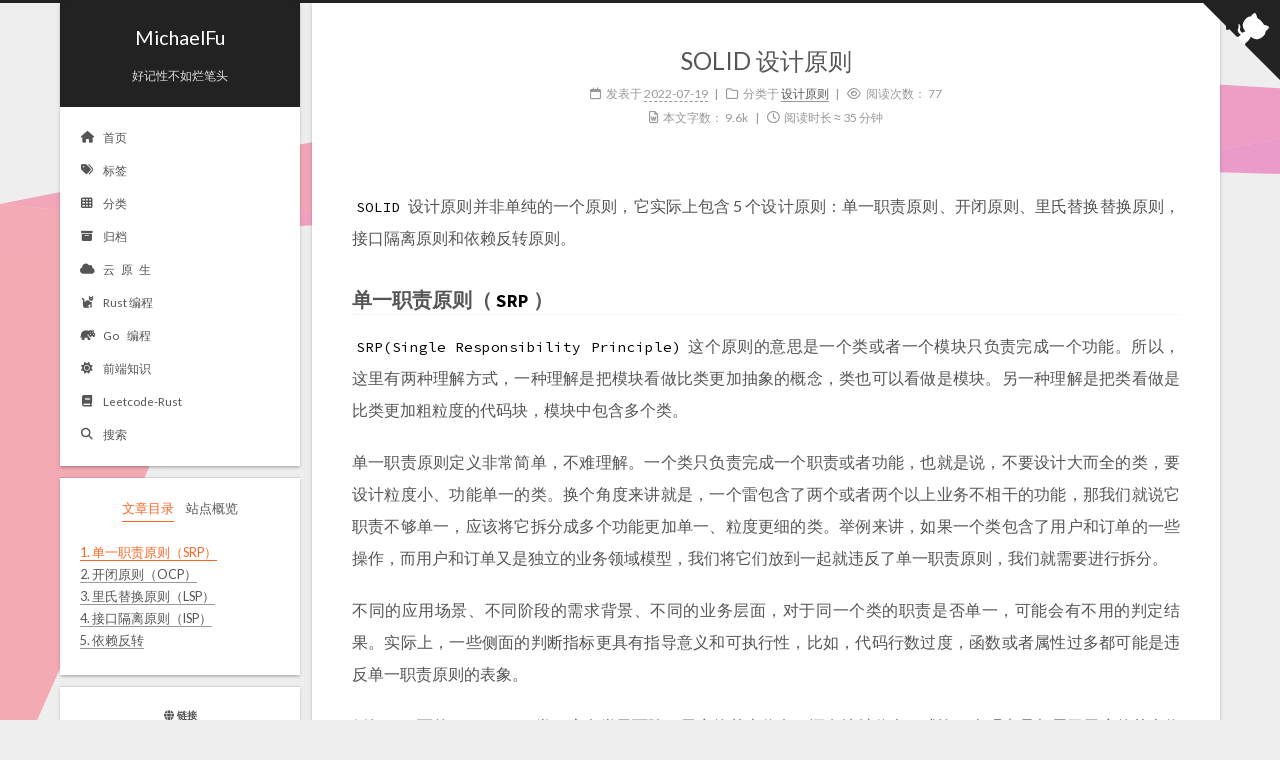

--- FILE ---
content_type: text/html; charset=utf-8
request_url: https://blog.fudenglong.site/2022/07/19/Design-Patterns/solid-design-principles/
body_size: 26910
content:
<!DOCTYPE html>
<html lang="zh-CN">
<head>
  <meta charset="UTF-8">
<meta name="viewport" content="width=device-width">
<meta name="theme-color" content="#222"><meta name="generator" content="Hexo 7.3.0">
<link rel="preconnect" href="https://fonts.googleapis.com" crossorigin>
<link rel="preconnect" href="https://cdnjs.cloudflare.com" crossorigin>
  <link rel="apple-touch-icon" sizes="180x180" href="/favicon.ico">
  <link rel="icon" type="image/png" sizes="32x32" href="/favicon.ico">
  <link rel="icon" type="image/png" sizes="16x16" href="/favicon.ico">
  <link rel="mask-icon" href="/favicon.ico" color="#222">
  <meta name="google-site-verification" content="lk2gSYFP_NyLNFob-fFnt7fm-I_n1ZYws-WZll7mshg">
  <meta name="msvalidate.01" content="6Jdc01DjYOLguhS5">
  <meta name="baidu-site-verification" content="code-NR10G09zww">

<link rel="stylesheet" href="/css/main.css">

<link rel="stylesheet" href="https://fonts.googleapis.com/css?family=Lato:300,300italic,400,400italic,700,700italic%7Ccursive:300,300italic,400,400italic,700,700italic%7CSource+Code+Pro:300,300italic,400,400italic,700,700italic&display=swap&subset=latin,latin-ext">

<link rel="stylesheet" href="https://cdnjs.cloudflare.com/ajax/libs/font-awesome/6.6.0/css/all.min.css">
  <link rel="stylesheet" href="https://cdnjs.cloudflare.com/ajax/libs/animate.css/3.1.1/animate.min.css">
  <link rel="stylesheet" href="https://cdnjs.cloudflare.com/ajax/libs/fancyapps-ui/5.0.31/fancybox/fancybox.css">
  <link rel="stylesheet" href="https://cdnjs.cloudflare.com/ajax/libs/pace/1.2.4/themes/yellow/pace-theme-minimal.css">
  <script src="https://cdnjs.cloudflare.com/ajax/libs/pace/1.2.4/pace.min.js"></script>

<script class="next-config" data-name="main" type="application/json">{"hostname":"blog.fudenglong.site","root":"/","images":"/images","scheme":"Gemini","darkmode":false,"version":"8.21.1","exturl":false,"sidebar":{"position":"left","width_expanded":320,"width_dual_column":240,"display":"post","padding":18,"offset":12},"hljswrap":true,"copycode":{"enable":true,"style":"flat"},"fold":{"enable":true,"height":800},"bookmark":{"enable":true,"color":"#222","save":"auto"},"mediumzoom":true,"lazyload":true,"pangu":true,"comments":{"style":"tabs","active":null,"storage":true,"lazyload":true,"nav":null},"stickytabs":true,"motion":{"enable":true,"async":true,"transition":{"menu_item":"fadeInDown","post_block":"fadeIn","post_header":"fadeInDown","post_body":"fadeInDown","coll_header":"fadeInLeft","sidebar":"fadeInUp"}},"prism":false,"i18n":{"placeholder":"搜索...","empty":"没有找到任何搜索结果：${query}","hits_time":"找到 ${hits} 个搜索结果（用时 ${time} 毫秒）","hits":"找到 ${hits} 个搜索结果"},"path":"/local-search.xml","localsearch":{"enable":true,"top_n_per_article":10,"unescape":false,"preload":true,"trigger":"auto"}}</script><script src="https://cdnjs.cloudflare.com/ajax/libs/hexo-theme-next/8.21.1/config.min.js"></script>

    <meta name="description" content="SOLID 设计原则并非单纯的一个原则，它实际上包含5个设计原则：单一职责原则、开闭原则、里氏替换替换原则，接口隔离原则和依赖反转原则。  单一职责原则（SRP） SRP(Single Responsibility Principle) 这个原则的意思是一个类或者一个模块只负责完成一个功能。所以，这里有两种理解方式，一种理解是把模块看做比类更加抽象的概念，类也可以看做是模块。另一种理解是把类看做是">
<meta property="og:type" content="article">
<meta property="og:title" content="SOLID 设计原则">
<meta property="og:url" content="https://blog.fudenglong.site/2022/07/19/Design-Patterns/solid-design-principles/index.html">
<meta property="og:site_name" content="MichaelFu">
<meta property="og:description" content="SOLID 设计原则并非单纯的一个原则，它实际上包含5个设计原则：单一职责原则、开闭原则、里氏替换替换原则，接口隔离原则和依赖反转原则。  单一职责原则（SRP） SRP(Single Responsibility Principle) 这个原则的意思是一个类或者一个模块只负责完成一个功能。所以，这里有两种理解方式，一种理解是把模块看做比类更加抽象的概念，类也可以看做是模块。另一种理解是把类看做是">
<meta property="og:locale" content="zh_CN">
<meta property="article:published_time" content="2022-07-19T14:15:12.000Z">
<meta property="article:modified_time" content="2022-07-19T14:15:12.000Z">
<meta property="article:author" content="MichaelFu">
<meta property="article:tag" content="SOLID">
<meta name="twitter:card" content="summary">


<link rel="canonical" href="https://blog.fudenglong.site/2022/07/19/Design-Patterns/solid-design-principles/">


<script class="next-config" data-name="page" type="application/json">{"sidebar":"","isHome":false,"isPost":true,"lang":"zh-CN","comments":true,"permalink":"https://blog.fudenglong.site/2022/07/19/Design-Patterns/solid-design-principles/","path":"2022/07/19/Design-Patterns/solid-design-principles/","title":"SOLID 设计原则"}</script>

<script class="next-config" data-name="calendar" type="application/json">""</script>
<title>SOLID 设计原则 | MichaelFu</title>
  







<script async src="/lib/fireworks.js"></script>
  <noscript>
    <link rel="stylesheet" href="/css/noscript.css">
  </noscript>
</head>

<body itemscope itemtype="http://schema.org/WebPage" class="use-motion">
  <div class="headband"></div>

  <main class="main">
    <div class="column">
      <header class="header" itemscope itemtype="http://schema.org/WPHeader"><div class="site-brand-container">
  <div class="site-nav-toggle">
    <div class="toggle" aria-label="切换导航栏" role="button">
        <span class="toggle-line"></span>
        <span class="toggle-line"></span>
        <span class="toggle-line"></span>
    </div>
  </div>

  <div class="site-meta">

    <a href="/" class="brand" rel="start">
      <i class="logo-line"></i>
      <p class="site-title">MichaelFu</p>
      <i class="logo-line"></i>
    </a>
      <p class="site-subtitle" itemprop="description">好记性不如烂笔头</p>
  </div>

  <div class="site-nav-right">
    <div class="toggle popup-trigger" aria-label="搜索" role="button">
        <i class="fa fa-search fa-fw fa-lg"></i>
    </div>
  </div>
</div>



<nav class="site-nav">
  <ul class="main-menu menu"><li class="menu-item menu-item-home"><a href="/" rel="section"><i class="fa fa-home fa-fw"></i>首页</a></li><li class="menu-item menu-item-tags"><a href="/tags/" rel="section"><i class="fa fa-tags fa-fw"></i>标签</a></li><li class="menu-item menu-item-categories"><a href="/categories/" rel="section"><i class="fa fa-th fa-fw"></i>分类</a></li><li class="menu-item menu-item-archives"><a href="/archives/" rel="section"><i class="fa fa-archive fa-fw"></i>归档</a></li><li class="menu-item menu-item-云-&nbsp;&nbsp;原-&nbsp;&nbsp;生"><a href="/%E4%BA%91%E5%8E%9F%E7%94%9F/" rel="section"><i class="fa fa-cloud fa-fw"></i>云 &nbsp;&nbsp;原 &nbsp;&nbsp;生</a></li><li class="menu-item menu-item-rust-编程"><a href="/Programming-Rust/" rel="section"><i class="fa fa-cat fa-fw"></i>Rust 编程</a></li><li class="menu-item menu-item-go-&nbsp;&nbsp;&nbsp;编程"><a href="/Programming-Go/" rel="section"><i class="fa fa-hippo fa-fw"></i>Go &nbsp;&nbsp;&nbsp;编程</a></li><li class="menu-item menu-item-前端知识"><a href="https://wshuhua.github.io/" rel="section" target="_blank"><i class="fa fa-sun fa-fw"></i>前端知识</a></li><li class="menu-item menu-item-leetcode-rust"><a href="/Leetcode-Rust/" rel="section"><i class="fa fa-book fa-fw"></i>Leetcode-Rust</a></li>
      <li class="menu-item menu-item-search">
        <a role="button" class="popup-trigger"><i class="fa fa-search fa-fw"></i>搜索
        </a>
      </li>
  </ul>
</nav>



  <div class="search-pop-overlay">
    <div class="popup search-popup">
      <div class="search-header">
        <span class="search-icon">
          <i class="fa fa-search"></i>
        </span>
        <div class="search-input-container">
          <input autocomplete="off" autocapitalize="off" maxlength="80"
                placeholder="搜索..." spellcheck="false"
                type="search" class="search-input">
        </div>
        <span class="popup-btn-close" role="button">
          <i class="fa fa-times-circle"></i>
        </span>
      </div>
      <div class="search-result-container">
        <div class="search-result-icon">
          <i class="fa fa-spinner fa-pulse fa-5x"></i>
        </div>
      </div>
    </div>
  </div>

</header>
        
  
  <aside class="sidebar">

    <div class="sidebar-inner sidebar-nav-active sidebar-toc-active">
      <ul class="sidebar-nav">
        <li class="sidebar-nav-toc">
          文章目录
        </li>
        <li class="sidebar-nav-overview">
          站点概览
        </li>
      </ul>

      <div class="sidebar-panel-container">
        <!--noindex-->
        <div class="post-toc-wrap sidebar-panel">
            <div class="post-toc animated"><ol class="nav"><li class="nav-item nav-level-3"><a class="nav-link" href="#%E5%8D%95%E4%B8%80%E8%81%8C%E8%B4%A3%E5%8E%9F%E5%88%99srp"><span class="nav-number">1.</span> <span class="nav-text"> 单一职责原则（SRP）</span></a></li><li class="nav-item nav-level-3"><a class="nav-link" href="#%E5%BC%80%E9%97%AD%E5%8E%9F%E5%88%99ocp"><span class="nav-number">2.</span> <span class="nav-text"> 开闭原则（OCP）</span></a><ol class="nav-child"><li class="nav-item nav-level-4"><a class="nav-link" href="#example"><span class="nav-number">2.1.</span> <span class="nav-text"> Example</span></a></li></ol></li><li class="nav-item nav-level-3"><a class="nav-link" href="#%E9%87%8C%E6%B0%8F%E6%9B%BF%E6%8D%A2%E5%8E%9F%E5%88%99lsp"><span class="nav-number">3.</span> <span class="nav-text"> 里氏替换原则（LSP）</span></a></li><li class="nav-item nav-level-3"><a class="nav-link" href="#%E6%8E%A5%E5%8F%A3%E9%9A%94%E7%A6%BB%E5%8E%9F%E5%88%99isp"><span class="nav-number">4.</span> <span class="nav-text"> 接口隔离原则（ISP）</span></a><ol class="nav-child"><li class="nav-item nav-level-4"><a class="nav-link" href="#%E6%8A%8A%E6%8E%A5%E5%8F%A3%E7%90%86%E8%A7%A3%E4%B8%BA%E4%B8%80%E7%BB%84-api-%E6%8E%A5%E5%8F%A3%E9%9B%86%E5%90%88"><span class="nav-number">4.1.</span> <span class="nav-text"> 把“接口”理解为一组 API 接口集合</span></a></li><li class="nav-item nav-level-4"><a class="nav-link" href="#%E6%8A%8A%E6%8E%A5%E5%8F%A3%E7%90%86%E8%A7%A3%E4%B8%BA%E5%8D%95%E4%B8%AA-api-%E6%8E%A5%E5%8F%A3%E6%88%96%E5%87%BD%E6%95%B0"><span class="nav-number">4.2.</span> <span class="nav-text"> 把“接口”理解为单个 API 接口或函数</span></a></li><li class="nav-item nav-level-4"><a class="nav-link" href="#%E6%8A%8A%E6%8E%A5%E5%8F%A3%E7%90%86%E8%A7%A3%E4%B8%BA-oop-%E4%B8%AD%E7%9A%84%E6%8E%A5%E5%8F%A3%E6%A6%82%E5%BF%B5"><span class="nav-number">4.3.</span> <span class="nav-text"> 把“接口”理解为 OOP 中的接口概念</span></a></li></ol></li><li class="nav-item nav-level-3"><a class="nav-link" href="#%E4%BE%9D%E8%B5%96%E5%8F%8D%E8%BD%AC"><span class="nav-number">5.</span> <span class="nav-text"> 依赖反转</span></a><ol class="nav-child"><li class="nav-item nav-level-4"><a class="nav-link" href="#%E6%8E%A7%E5%88%B6%E5%8F%8D%E8%BD%ACioc"><span class="nav-number">5.1.</span> <span class="nav-text"> 控制反转（IOC）</span></a></li><li class="nav-item nav-level-4"><a class="nav-link" href="#%E4%BE%9D%E8%B5%96%E6%B3%A8%E5%85%A5di"><span class="nav-number">5.2.</span> <span class="nav-text"> 依赖注入（DI）</span></a></li><li class="nav-item nav-level-4"><a class="nav-link" href="#%E4%BE%9D%E8%B5%96%E6%B3%A8%E5%85%A5%E6%A1%86%E6%9E%B6"><span class="nav-number">5.3.</span> <span class="nav-text"> 依赖注入框架</span></a></li><li class="nav-item nav-level-4"><a class="nav-link" href="#%E4%BE%9D%E8%B5%96%E5%8F%8D%E8%BD%AC%E5%8E%9F%E5%88%99dip"><span class="nav-number">5.4.</span> <span class="nav-text"> 依赖反转原则（DIP）</span></a></li></ol></li></ol></div>
        </div>
        <!--/noindex-->

        <div class="site-overview-wrap sidebar-panel">
          <div class="site-author animated" itemprop="author" itemscope itemtype="http://schema.org/Person">
    <img class="site-author-image" itemprop="image" alt="MichaelFu"
      src="/avatar.jpeg">
  <p class="site-author-name" itemprop="name">MichaelFu</p>
  <div class="site-description" itemprop="description">实践能让记忆更深刻</div>
</div>
<div class="site-state-wrap animated">
  <nav class="site-state">
      <div class="site-state-item site-state-posts">
        <a href="/archives/">
          <span class="site-state-item-count">84</span>
          <span class="site-state-item-name">日志</span>
        </a>
      </div>
      <div class="site-state-item site-state-categories">
          <a href="/categories/">
        <span class="site-state-item-count">14</span>
        <span class="site-state-item-name">分类</span></a>
      </div>
      <div class="site-state-item site-state-tags">
          <a href="/tags/">
        <span class="site-state-item-count">126</span>
        <span class="site-state-item-name">标签</span></a>
      </div>
  </nav>
</div>
  <div class="links-of-author animated">
      <span class="links-of-author-item">
        <a href="https://github.com/gamelife1314" title="GitHub → https:&#x2F;&#x2F;github.com&#x2F;gamelife1314" rel="noopener me" target="_blank"><i class="fab fa-github fa-fw"></i>GitHub</a>
      </span>
      <span class="links-of-author-item">
        <a href="mailto:michael.fudenglong@qq.com" title="E-Mail → mailto:michael.fudenglong@qq.com" rel="noopener me" target="_blank"><i class="fa fa-envelope fa-fw"></i>E-Mail</a>
      </span>
  </div>
  <div class="cc-license animated" itemprop="license">
    <a href="https://creativecommons.org/licenses/by-nc-sa/4.0/deed.zh" class="cc-opacity" rel="noopener" target="_blank"><img src="https://cdnjs.cloudflare.com/ajax/libs/creativecommons-vocabulary/2020.11.3/assets/license_badges/small/by_nc_sa.svg" alt="Creative Commons"></a>
  </div>

        </div>
      </div>
    </div>

    
    <div class="sidebar-inner sidebar-blogroll">
      <div class="links-of-blogroll animated">
        <div class="links-of-blogroll-title"><i class="fa fa-globe fa-fw"></i>
          链接
        </div>
        <ul class="links-of-blogroll-list">
            <li class="links-of-blogroll-item">
              <a href="https://www.rust-lang.org/zh-CN/" title="https:&#x2F;&#x2F;www.rust-lang.org&#x2F;zh-CN&#x2F;" rel="noopener" target="_blank">Rust</a>
            </li>
            <li class="links-of-blogroll-item">
              <a href="https://go.dev/" title="https:&#x2F;&#x2F;go.dev&#x2F;" rel="noopener" target="_blank">Golang</a>
            </li>
            <li class="links-of-blogroll-item">
              <a href="https://www.python.org/" title="https:&#x2F;&#x2F;www.python.org&#x2F;" rel="noopener" target="_blank">Python</a>
            </li>
            <li class="links-of-blogroll-item">
              <a href="https://doc.rust-lang.org/cargo/index.html" title="https:&#x2F;&#x2F;doc.rust-lang.org&#x2F;cargo&#x2F;index.html" rel="noopener" target="_blank">Cargo</a>
            </li>
            <li class="links-of-blogroll-item">
              <a href="https://gist.github.com/rxaviers/7360908" title="https:&#x2F;&#x2F;gist.github.com&#x2F;rxaviers&#x2F;7360908" rel="noopener" target="_blank">Emoji</a>
            </li>
        </ul>
      </div>
    </div>
        <div class="pjax">
        </div>
  </aside>


    </div>

    <div class="main-inner post posts-expand">


  


<div class="post-block">
  
  

  <article itemscope itemtype="http://schema.org/Article" class="post-content" lang="zh-CN">
    <link itemprop="mainEntityOfPage" href="https://blog.fudenglong.site/2022/07/19/Design-Patterns/solid-design-principles/">

    <span hidden itemprop="author" itemscope itemtype="http://schema.org/Person">
      <meta itemprop="image" content="/avatar.jpeg">
      <meta itemprop="name" content="MichaelFu">
    </span>

    <span hidden itemprop="publisher" itemscope itemtype="http://schema.org/Organization">
      <meta itemprop="name" content="MichaelFu">
      <meta itemprop="description" content="实践能让记忆更深刻">
    </span>

    <span hidden itemprop="post" itemscope itemtype="http://schema.org/CreativeWork">
      <meta itemprop="name" content="SOLID 设计原则 | MichaelFu">
      <meta itemprop="description" content="">
    </span>
      <header class="post-header">
        <h1 class="post-title" itemprop="name headline">
          SOLID 设计原则
        </h1>

        <div class="post-meta-container">
          <div class="post-meta">
    <span class="post-meta-item">
      <span class="post-meta-item-icon">
        <i class="far fa-calendar"></i>
      </span>
      <span class="post-meta-item-text">发表于</span>

      <time title="创建时间：2022-07-19 22:15:12" itemprop="dateCreated datePublished" datetime="2022-07-19T22:15:12+08:00">2022-07-19</time>
    </span>
    <span class="post-meta-item">
      <span class="post-meta-item-icon">
        <i class="far fa-folder"></i>
      </span>
      <span class="post-meta-item-text">分类于</span>
        <span itemprop="about" itemscope itemtype="http://schema.org/Thing">
          <a href="/categories/%E8%AE%BE%E8%AE%A1%E5%8E%9F%E5%88%99/" itemprop="url" rel="index"><span itemprop="name">设计原则</span></a>
        </span>
    </span>

  
    <span class="post-meta-item" title="阅读次数" id="busuanzi_container_page_pv">
      <span class="post-meta-item-icon">
        <i class="far fa-eye"></i>
      </span>
      <span class="post-meta-item-text">阅读次数：</span>
      <span id="busuanzi_value_page_pv"></span>
    </span>
    <span class="post-meta-break"></span>
    <span class="post-meta-item" title="本文字数">
      <span class="post-meta-item-icon">
        <i class="far fa-file-word"></i>
      </span>
      <span class="post-meta-item-text">本文字数：</span>
      <span>9.6k</span>
    </span>
    <span class="post-meta-item" title="阅读时长">
      <span class="post-meta-item-icon">
        <i class="far fa-clock"></i>
      </span>
      <span class="post-meta-item-text">阅读时长 &asymp;</span>
      <span>35 分钟</span>
    </span>
</div>

        </div>
      </header>

    
    
    
    <div class="post-body" itemprop="articleBody"><p><code>SOLID</code> 设计原则并非单纯的一个原则，它实际上包含5个设计原则：单一职责原则、开闭原则、里氏替换替换原则，接口隔离原则和依赖反转原则。</p>
<h3 id="单一职责原则srp"><a class="markdownIt-Anchor" href="#单一职责原则srp"></a> 单一职责原则（<code>SRP</code>）</h3>
<p><code>SRP(Single Responsibility Principle)</code> 这个原则的意思是一个类或者一个模块只负责完成一个功能。所以，这里有两种理解方式，一种理解是把模块看做比类更加抽象的概念，类也可以看做是模块。另一种理解是把类看做是比类更加粗粒度的代码块，模块中包含多个类。</p>
<p>单一职责原则定义非常简单，不难理解。一个类只负责完成一个职责或者功能，也就是说，不要设计大而全的类，要设计粒度小、功能单一的类。换个角度来讲就是，一个雷包含了两个或者两个以上业务不相干的功能，那我们就说它职责不够单一，应该将它拆分成多个功能更加单一、粒度更细的类。举例来讲，如果一个类包含了用户和订单的一些操作，而用户和订单又是独立的业务领域模型，我们将它们放到一起就违反了单一职责原则，我们就需要进行拆分。</p>
<p>不同的应用场景、不同阶段的需求背景、不同的业务层面，对于同一个类的职责是否单一，可能会有不用的判定结果。实际上，一些侧面的判断指标更具有指导意义和可执行性，比如，代码行数过度，函数或者属性过多都可能是违反单一职责原则的表象。</p>
<p>例如，下面的 <code>UserInfo</code> 类，这个类里面除了用户的基本信息，还有地址信息。或许一个观点是都属于用户的基本信息应该放在一起，另一个观点是可以拆分出 <code>UserAddress</code> 类，<code>UserInfo</code> 只保留除 <code>Address</code> 之外的其他信息，拆分之后两个类的职责更加单一。是否应该拆分，取决于具体情况，如果实际中地址信息和基本信息总是同时出现，那放在一起没有问题。但是如果地址信息单独在其他模块中使用，就应该单独抽象成 <code>UserAddress</code>：</p>
<figure class="highlight java"><table><tr><td class="gutter"><pre><span class="line">1</span><br><span class="line">2</span><br><span class="line">3</span><br><span class="line">4</span><br><span class="line">5</span><br><span class="line">6</span><br><span class="line">7</span><br><span class="line">8</span><br><span class="line">9</span><br><span class="line">10</span><br><span class="line">11</span><br><span class="line">12</span><br><span class="line">13</span><br></pre></td><td class="code"><pre><span class="line"><span class="keyword">public</span> <span class="keyword">class</span> <span class="title class_">UserInfo</span> &#123;</span><br><span class="line">  <span class="keyword">private</span> <span class="type">long</span> userId;</span><br><span class="line">  <span class="keyword">private</span> String username;</span><br><span class="line">  <span class="keyword">private</span> String email;</span><br><span class="line">  <span class="keyword">private</span> String telephone;</span><br><span class="line">  <span class="keyword">private</span> <span class="type">long</span> createTime;</span><br><span class="line">  <span class="keyword">private</span> <span class="type">long</span> lastLoginTime;</span><br><span class="line">  <span class="keyword">private</span> String avatarUrl;</span><br><span class="line">  <span class="keyword">private</span> String provinveOfAddress;</span><br><span class="line">  <span class="keyword">private</span> String cityOfAddress;</span><br><span class="line">  <span class="keyword">private</span> String regionOfAddress;</span><br><span class="line">  <span class="keyword">private</span> String detailedAddress;</span><br><span class="line">&#125;</span><br></pre></td></tr></table></figure>
<p>单一职责原则指导设计粒度较小的类，职责清晰的类，类的依赖以及被依赖的其他类也很会变少，从而降低代码的耦合性，实现高内聚、低耦合。但是如果拆分的过细，可能会适得其反，影响代码的可维护性。</p>
<span id="more"></span>
<h3 id="开闭原则ocp"><a class="markdownIt-Anchor" href="#开闭原则ocp"></a> 开闭原则（<code>OCP</code>）</h3>
<p><code>OCP(Open Closed Principle)</code> 它的意思是软件实体应该对修改关闭，对扩展开放。详细描述就是，添加一个新功能应该是在已有代码基础上扩展代码（新增模块，类，方法等），而不是修改已有代码。</p>
<p>下面是一个 <code>API</code> 监控告警的例子，其中，<code>AlertRule</code> 存储告警规则，可以自由设置。<code>Notification</code> 是告警通知类，支持邮件、短信、微信、手机等多种通知渠道。<code>NotificationEmergencyLevel</code> 表示通知的紧急程度，包括 <code>SEVERE</code>（严重）、<code>URGENCY</code>（紧急）、<code>NORMAL</code>（普通）、<code>TRIVIAL</code>（无关紧要），不同的紧急程度对应不同的发送渠道。</p>
<figure class="highlight java"><table><tr><td class="gutter"><pre><span class="line">1</span><br><span class="line">2</span><br><span class="line">3</span><br><span class="line">4</span><br><span class="line">5</span><br><span class="line">6</span><br><span class="line">7</span><br><span class="line">8</span><br><span class="line">9</span><br><span class="line">10</span><br><span class="line">11</span><br><span class="line">12</span><br><span class="line">13</span><br><span class="line">14</span><br><span class="line">15</span><br><span class="line">16</span><br><span class="line">17</span><br><span class="line">18</span><br><span class="line">19</span><br></pre></td><td class="code"><pre><span class="line"><span class="keyword">public</span> <span class="keyword">class</span> <span class="title class_">Alert</span> &#123;</span><br><span class="line">  <span class="keyword">private</span> AlertRule rule;</span><br><span class="line">  <span class="keyword">private</span> Notification notification;</span><br><span class="line"></span><br><span class="line">  <span class="keyword">public</span> <span class="title function_">Alert</span><span class="params">(AlertRule rule, Notification notification)</span> &#123;</span><br><span class="line">    <span class="built_in">this</span>.rule = rule;</span><br><span class="line">    <span class="built_in">this</span>.notification = notification;</span><br><span class="line">  &#125;</span><br><span class="line"></span><br><span class="line">  <span class="keyword">public</span> <span class="keyword">void</span> <span class="title function_">check</span><span class="params">(String api, <span class="type">long</span> requestCount, <span class="type">long</span> errorCount, <span class="type">long</span> durationOfSeconds)</span> &#123;</span><br><span class="line">    <span class="type">long</span> <span class="variable">tps</span> <span class="operator">=</span> requestCount / durationOfSeconds;</span><br><span class="line">    <span class="keyword">if</span> (tps &gt; rule.getMatchedRule(api).getMaxTps()) &#123;</span><br><span class="line">      notification.notify(NotificationEmergencyLevel.URGENCY, <span class="string">&quot;...&quot;</span>);</span><br><span class="line">    &#125;</span><br><span class="line">    <span class="keyword">if</span> (errorCount &gt; rule.getMatchedRule(api).getMaxErrorCount()) &#123;</span><br><span class="line">      notification.notify(NotificationEmergencyLevel.SEVERE, <span class="string">&quot;...&quot;</span>);</span><br><span class="line">    &#125;</span><br><span class="line">  &#125;</span><br><span class="line">&#125;</span><br></pre></td></tr></table></figure>
<p>上面这段代码非常简单，业务逻辑主要集中在 <code>check()</code> 函数中。当接口的 <code>TPS</code> 超过某个预先设置的最大值时，以及当接口请求出错数大于某个最大允许值时，就会触发告警。</p>
<p>现在，如果我们需要添加一个功能，当每秒钟接口超时请求个数，超过某个预先设置的最大阈值时，我们也要触发告警发送通知。最能想到的则是下面的这种修改方案，主要的改动有两处：</p>
<ol>
<li>修改 <code>check()</code> 函数的入参，添加一个新的统计数据 <code>timeoutCount</code>，表示超时接口请求数；</li>
<li>在 <code>check()</code> 函数中添加新的告警逻辑；</li>
</ol>
<div class="note warning"><figure class="highlight java"><table><tr><td class="gutter"><pre><span class="line">1</span><br><span class="line">2</span><br><span class="line">3</span><br><span class="line">4</span><br><span class="line">5</span><br><span class="line">6</span><br><span class="line">7</span><br><span class="line">8</span><br><span class="line">9</span><br><span class="line">10</span><br><span class="line">11</span><br><span class="line">12</span><br><span class="line">13</span><br><span class="line">14</span><br><span class="line">15</span><br><span class="line">16</span><br><span class="line">17</span><br><span class="line">18</span><br><span class="line">19</span><br></pre></td><td class="code"><pre><span class="line"><span class="keyword">public</span> <span class="keyword">class</span> <span class="title class_">Alert</span> &#123;</span><br><span class="line">  <span class="comment">// ...省略AlertRule/Notification属性和构造函数...</span></span><br><span class="line">  </span><br><span class="line">  <span class="comment">// 改动一：添加参数timeoutCount</span></span><br><span class="line">  <span class="keyword">public</span> <span class="keyword">void</span> <span class="title function_">check</span><span class="params">(String api, <span class="type">long</span> requestCount, <span class="type">long</span> errorCount, <span class="type">long</span> timeoutCount, <span class="type">long</span> durationOfSeconds)</span> &#123;</span><br><span class="line">    <span class="type">long</span> <span class="variable">tps</span> <span class="operator">=</span> requestCount / durationOfSeconds;</span><br><span class="line">    <span class="keyword">if</span> (tps &gt; rule.getMatchedRule(api).getMaxTps()) &#123;</span><br><span class="line">      notification.notify(NotificationEmergencyLevel.URGENCY, <span class="string">&quot;...&quot;</span>);</span><br><span class="line">    &#125;</span><br><span class="line">    <span class="keyword">if</span> (errorCount &gt; rule.getMatchedRule(api).getMaxErrorCount()) &#123;</span><br><span class="line">      notification.notify(NotificationEmergencyLevel.SEVERE, <span class="string">&quot;...&quot;</span>);</span><br><span class="line">    &#125;</span><br><span class="line">    <span class="comment">// 改动二：添加接口超时处理逻辑</span></span><br><span class="line">    <span class="type">long</span> <span class="variable">timeoutTps</span> <span class="operator">=</span> timeoutCount / durationOfSeconds;</span><br><span class="line">    <span class="keyword">if</span> (timeoutTps &gt; rule.getMatchedRule(api).getMaxTimeoutTps()) &#123;</span><br><span class="line">      notification.notify(NotificationEmergencyLevel.URGENCY, <span class="string">&quot;...&quot;</span>);</span><br><span class="line">    &#125;</span><br><span class="line">  &#125;</span><br><span class="line">&#125;</span><br></pre></td></tr></table></figure></div>
<p>这种修改方案存在两个问题：</p>
<ol>
<li>我们对接口进行了修改，这就意味着调用这个接口的代码都要做相应的修改；</li>
<li>另一方面，修改了 <code>check()</code> 函数，相应的单元测试都需要修改;</li>
</ol>
<p>这种代码的改动就是基于“修改”的方式来实现新功能，我们再来看一种基于 <code>OCP</code> 原则修改代码，但是这种修改需要对原有的代码进行重构，包含两方面：</p>
<ol>
<li>将 <code>check()</code> 函数的多个入参封装成 <code>ApiStatInfo</code> 类；</li>
<li>引入 <code>handler</code> 的概念，将 <code>if</code> 判断逻辑分散在各个 <code>handler</code> 中；</li>
</ol>
<div class="note success"><figure class="highlight java"><table><tr><td class="gutter"><pre><span class="line">1</span><br><span class="line">2</span><br><span class="line">3</span><br><span class="line">4</span><br><span class="line">5</span><br><span class="line">6</span><br><span class="line">7</span><br><span class="line">8</span><br><span class="line">9</span><br><span class="line">10</span><br><span class="line">11</span><br><span class="line">12</span><br><span class="line">13</span><br><span class="line">14</span><br><span class="line">15</span><br><span class="line">16</span><br><span class="line">17</span><br><span class="line">18</span><br><span class="line">19</span><br><span class="line">20</span><br><span class="line">21</span><br><span class="line">22</span><br><span class="line">23</span><br><span class="line">24</span><br><span class="line">25</span><br><span class="line">26</span><br><span class="line">27</span><br><span class="line">28</span><br><span class="line">29</span><br><span class="line">30</span><br><span class="line">31</span><br><span class="line">32</span><br><span class="line">33</span><br><span class="line">34</span><br><span class="line">35</span><br><span class="line">36</span><br><span class="line">37</span><br><span class="line">38</span><br><span class="line">39</span><br><span class="line">40</span><br><span class="line">41</span><br><span class="line">42</span><br><span class="line">43</span><br><span class="line">44</span><br><span class="line">45</span><br><span class="line">46</span><br><span class="line">47</span><br><span class="line">48</span><br><span class="line">49</span><br><span class="line">50</span><br><span class="line">51</span><br><span class="line">52</span><br><span class="line">53</span><br><span class="line">54</span><br><span class="line">55</span><br><span class="line">56</span><br><span class="line">57</span><br><span class="line">58</span><br></pre></td><td class="code"><pre><span class="line"></span><br><span class="line"><span class="keyword">public</span> <span class="keyword">class</span> <span class="title class_">Alert</span> &#123;</span><br><span class="line">  <span class="keyword">private</span> List&lt;AlertHandler&gt; alertHandlers = <span class="keyword">new</span> <span class="title class_">ArrayList</span>&lt;&gt;();</span><br><span class="line">  </span><br><span class="line">  <span class="keyword">public</span> <span class="keyword">void</span> <span class="title function_">addAlertHandler</span><span class="params">(AlertHandler alertHandler)</span> &#123;</span><br><span class="line">    <span class="built_in">this</span>.alertHandlers.add(alertHandler);</span><br><span class="line">  &#125;</span><br><span class="line"></span><br><span class="line">  <span class="keyword">public</span> <span class="keyword">void</span> <span class="title function_">check</span><span class="params">(ApiStatInfo apiStatInfo)</span> &#123;</span><br><span class="line">    <span class="keyword">for</span> (AlertHandler handler : alertHandlers) &#123;</span><br><span class="line">      handler.check(apiStatInfo);</span><br><span class="line">    &#125;</span><br><span class="line">  &#125;</span><br><span class="line">&#125;</span><br><span class="line"></span><br><span class="line"><span class="keyword">public</span> <span class="keyword">class</span> <span class="title class_">ApiStatInfo</span> &#123;<span class="comment">//省略constructor/getter/setter方法</span></span><br><span class="line">  <span class="keyword">private</span> String api;</span><br><span class="line">  <span class="keyword">private</span> <span class="type">long</span> requestCount;</span><br><span class="line">  <span class="keyword">private</span> <span class="type">long</span> errorCount;</span><br><span class="line">  <span class="keyword">private</span> <span class="type">long</span> durationOfSeconds;</span><br><span class="line">&#125;</span><br><span class="line"></span><br><span class="line"><span class="keyword">public</span> <span class="keyword">abstract</span> <span class="keyword">class</span> <span class="title class_">AlertHandler</span> &#123;</span><br><span class="line">  <span class="keyword">protected</span> AlertRule rule;</span><br><span class="line">  <span class="keyword">protected</span> Notification notification;</span><br><span class="line">  <span class="keyword">public</span> <span class="title function_">AlertHandler</span><span class="params">(AlertRule rule, Notification notification)</span> &#123;</span><br><span class="line">    <span class="built_in">this</span>.rule = rule;</span><br><span class="line">    <span class="built_in">this</span>.notification = notification;</span><br><span class="line">  &#125;</span><br><span class="line">  <span class="keyword">public</span> <span class="keyword">abstract</span> <span class="keyword">void</span> <span class="title function_">check</span><span class="params">(ApiStatInfo apiStatInfo)</span>;</span><br><span class="line">&#125;</span><br><span class="line"></span><br><span class="line"><span class="keyword">public</span> <span class="keyword">class</span> <span class="title class_">TpsAlertHandler</span> <span class="keyword">extends</span> <span class="title class_">AlertHandler</span> &#123;</span><br><span class="line">  <span class="keyword">public</span> <span class="title function_">TpsAlertHandler</span><span class="params">(AlertRule rule, Notification notification)</span> &#123;</span><br><span class="line">    <span class="built_in">super</span>(rule, notification);</span><br><span class="line">  &#125;</span><br><span class="line"></span><br><span class="line">  <span class="meta">@Override</span></span><br><span class="line">  <span class="keyword">public</span> <span class="keyword">void</span> <span class="title function_">check</span><span class="params">(ApiStatInfo apiStatInfo)</span> &#123;</span><br><span class="line">    <span class="type">long</span> <span class="variable">tps</span> <span class="operator">=</span> apiStatInfo.getRequestCount()/ apiStatInfo.getDurationOfSeconds();</span><br><span class="line">    <span class="keyword">if</span> (tps &gt; rule.getMatchedRule(apiStatInfo.getApi()).getMaxTps()) &#123;</span><br><span class="line">      notification.notify(NotificationEmergencyLevel.URGENCY, <span class="string">&quot;...&quot;</span>);</span><br><span class="line">    &#125;</span><br><span class="line">  &#125;</span><br><span class="line">&#125;</span><br><span class="line"></span><br><span class="line"><span class="keyword">public</span> <span class="keyword">class</span> <span class="title class_">ErrorAlertHandler</span> <span class="keyword">extends</span> <span class="title class_">AlertHandler</span> &#123;</span><br><span class="line">  <span class="keyword">public</span> <span class="title function_">ErrorAlertHandler</span><span class="params">(AlertRule rule, Notification notification)</span>&#123;</span><br><span class="line">    <span class="built_in">super</span>(rule, notification);</span><br><span class="line">  &#125;</span><br><span class="line"></span><br><span class="line">  <span class="meta">@Override</span></span><br><span class="line">  <span class="keyword">public</span> <span class="keyword">void</span> <span class="title function_">check</span><span class="params">(ApiStatInfo apiStatInfo)</span> &#123;</span><br><span class="line">    <span class="keyword">if</span> (apiStatInfo.getErrorCount() &gt; rule.getMatchedRule(apiStatInfo.getApi()).getMaxErrorCount()) &#123;</span><br><span class="line">      notification.notify(NotificationEmergencyLevel.SEVERE, <span class="string">&quot;...&quot;</span>);</span><br><span class="line">    &#125;</span><br><span class="line">  &#125;</span><br><span class="line">&#125;</span><br></pre></td></tr></table></figure></div>
<p>上面的代码是对 <code>Alert</code> 的重构，我们再来看下，重构之后的 <code>Alert</code> 该如何使用呢？具体的使用代码我也写在这里了。其中，<code>ApplicationContext</code> 是一个单例类，负责 <code>Alert</code> 的创建、组装（<code>alertRule</code> 和 <code>notification</code> 的依赖注入）、初始化（添加 <code>handlers</code>）工作。</p>
<figure class="highlight java"><table><tr><td class="gutter"><pre><span class="line">1</span><br><span class="line">2</span><br><span class="line">3</span><br><span class="line">4</span><br><span class="line">5</span><br><span class="line">6</span><br><span class="line">7</span><br><span class="line">8</span><br><span class="line">9</span><br><span class="line">10</span><br><span class="line">11</span><br><span class="line">12</span><br><span class="line">13</span><br><span class="line">14</span><br><span class="line">15</span><br><span class="line">16</span><br><span class="line">17</span><br><span class="line">18</span><br><span class="line">19</span><br><span class="line">20</span><br><span class="line">21</span><br><span class="line">22</span><br><span class="line">23</span><br><span class="line">24</span><br><span class="line">25</span><br><span class="line">26</span><br><span class="line">27</span><br><span class="line">28</span><br><span class="line">29</span><br><span class="line">30</span><br><span class="line">31</span><br><span class="line">32</span><br></pre></td><td class="code"><pre><span class="line"></span><br><span class="line"><span class="keyword">public</span> <span class="keyword">class</span> <span class="title class_">ApplicationContext</span> &#123;</span><br><span class="line">  <span class="keyword">private</span> AlertRule alertRule;</span><br><span class="line">  <span class="keyword">private</span> Notification notification;</span><br><span class="line">  <span class="keyword">private</span> Alert alert;</span><br><span class="line">  </span><br><span class="line">  <span class="keyword">public</span> <span class="keyword">void</span> <span class="title function_">initializeBeans</span><span class="params">()</span> &#123;</span><br><span class="line">    alertRule = <span class="keyword">new</span> <span class="title class_">AlertRule</span>(<span class="comment">/*.省略参数.*/</span>); <span class="comment">//省略一些初始化代码</span></span><br><span class="line">    notification = <span class="keyword">new</span> <span class="title class_">Notification</span>(<span class="comment">/*.省略参数.*/</span>); <span class="comment">//省略一些初始化代码</span></span><br><span class="line">    alert = <span class="keyword">new</span> <span class="title class_">Alert</span>();</span><br><span class="line">    alert.addAlertHandler(<span class="keyword">new</span> <span class="title class_">TpsAlertHandler</span>(alertRule, notification));</span><br><span class="line">    alert.addAlertHandler(<span class="keyword">new</span> <span class="title class_">ErrorAlertHandler</span>(alertRule, notification));</span><br><span class="line">  &#125;</span><br><span class="line">  <span class="keyword">public</span> Alert <span class="title function_">getAlert</span><span class="params">()</span> &#123; <span class="keyword">return</span> alert; &#125;</span><br><span class="line"></span><br><span class="line">  <span class="comment">// 饿汉式单例</span></span><br><span class="line">  <span class="keyword">private</span> <span class="keyword">static</span> <span class="keyword">final</span> <span class="type">ApplicationContext</span> <span class="variable">instance</span> <span class="operator">=</span> <span class="keyword">new</span> <span class="title class_">ApplicationContext</span>();</span><br><span class="line">  <span class="keyword">private</span> <span class="title function_">ApplicationContext</span><span class="params">()</span> &#123;</span><br><span class="line">    initializeBeans();</span><br><span class="line">  &#125;</span><br><span class="line">  <span class="keyword">public</span> <span class="keyword">static</span> ApplicationContext <span class="title function_">getInstance</span><span class="params">()</span> &#123;</span><br><span class="line">    <span class="keyword">return</span> instance;</span><br><span class="line">  &#125;</span><br><span class="line">&#125;</span><br><span class="line"></span><br><span class="line"><span class="keyword">public</span> <span class="keyword">class</span> <span class="title class_">Demo</span> &#123;</span><br><span class="line">  <span class="keyword">public</span> <span class="keyword">static</span> <span class="keyword">void</span> <span class="title function_">main</span><span class="params">(String[] args)</span> &#123;</span><br><span class="line">    <span class="type">ApiStatInfo</span> <span class="variable">apiStatInfo</span> <span class="operator">=</span> <span class="keyword">new</span> <span class="title class_">ApiStatInfo</span>();</span><br><span class="line">    <span class="comment">// ...省略设置apiStatInfo数据值的代码</span></span><br><span class="line">    ApplicationContext.getInstance().getAlert().check(apiStatInfo);</span><br><span class="line">  &#125;</span><br><span class="line">&#125;</span><br></pre></td></tr></table></figure>
<p>基于重构之后的代码，如果再添加上面讲到的那个新功能，每秒钟接口超时请求个数超过某个最大阈值就告警，我们就容易扩展多了，主要的改动有下面四处。</p>
<ol>
<li>第一处改动是：在 <code>ApiStatInfo</code> 类中添加新的属性 <code>timeoutCount</code>；</li>
<li>第二处改动是：添加新的 <code>TimeoutAlertHander </code>类；</li>
<li>第三处改动是：在 <code>ApplicationContext</code> 类的 <code>initializeBeans()</code> 方法中，往<code> alert</code> 对象中注册新的 <code>timeoutAlertHandler</code>；</li>
<li>第四处改动是：在使用 <code>Alert</code> 类的时候，需要给 <code>check()</code> 函数的入参 <code>apiStatInfo</code> 对象设置 <code>timeoutCount</code> 的值；</li>
</ol>
<p>完整代码如下所示：</p>
<div class="note success"><figure class="highlight java"><table><tr><td class="gutter"><pre><span class="line">1</span><br><span class="line">2</span><br><span class="line">3</span><br><span class="line">4</span><br><span class="line">5</span><br><span class="line">6</span><br><span class="line">7</span><br><span class="line">8</span><br><span class="line">9</span><br><span class="line">10</span><br><span class="line">11</span><br><span class="line">12</span><br><span class="line">13</span><br><span class="line">14</span><br><span class="line">15</span><br><span class="line">16</span><br><span class="line">17</span><br><span class="line">18</span><br><span class="line">19</span><br><span class="line">20</span><br><span class="line">21</span><br><span class="line">22</span><br><span class="line">23</span><br><span class="line">24</span><br><span class="line">25</span><br><span class="line">26</span><br><span class="line">27</span><br><span class="line">28</span><br><span class="line">29</span><br><span class="line">30</span><br><span class="line">31</span><br><span class="line">32</span><br><span class="line">33</span><br><span class="line">34</span><br><span class="line">35</span><br><span class="line">36</span><br><span class="line">37</span><br><span class="line">38</span><br><span class="line">39</span><br></pre></td><td class="code"><pre><span class="line"></span><br><span class="line"><span class="keyword">public</span> <span class="keyword">class</span> <span class="title class_">Alert</span> &#123; <span class="comment">// 代码未改动... &#125;</span></span><br><span class="line"><span class="keyword">public</span> <span class="keyword">class</span> <span class="title class_">ApiStatInfo</span> &#123;<span class="comment">//省略constructor/getter/setter方法</span></span><br><span class="line">  <span class="keyword">private</span> String api;</span><br><span class="line">  <span class="keyword">private</span> <span class="type">long</span> requestCount;</span><br><span class="line">  <span class="keyword">private</span> <span class="type">long</span> errorCount;</span><br><span class="line">  <span class="keyword">private</span> <span class="type">long</span> durationOfSeconds;</span><br><span class="line">  <span class="keyword">private</span> <span class="type">long</span> timeoutCount; <span class="comment">// 改动一：添加新字段</span></span><br><span class="line">&#125;</span><br><span class="line"><span class="keyword">public</span> <span class="keyword">abstract</span> <span class="keyword">class</span> <span class="title class_">AlertHandler</span> &#123; <span class="comment">//代码未改动... &#125;</span></span><br><span class="line"><span class="keyword">public</span> <span class="keyword">class</span> <span class="title class_">TpsAlertHandler</span> <span class="keyword">extends</span> <span class="title class_">AlertHandler</span> &#123;<span class="comment">//代码未改动...&#125;</span></span><br><span class="line"><span class="keyword">public</span> <span class="keyword">class</span> <span class="title class_">ErrorAlertHandler</span> <span class="keyword">extends</span> <span class="title class_">AlertHandler</span> &#123;<span class="comment">//代码未改动...&#125;</span></span><br><span class="line"><span class="comment">// 改动二：添加新的handler</span></span><br><span class="line"><span class="keyword">public</span> <span class="keyword">class</span> <span class="title class_">TimeoutAlertHandler</span> <span class="keyword">extends</span> <span class="title class_">AlertHandler</span> &#123;<span class="comment">//省略代码...&#125;</span></span><br><span class="line"></span><br><span class="line"><span class="keyword">public</span> <span class="keyword">class</span> <span class="title class_">ApplicationContext</span> &#123;</span><br><span class="line">  <span class="keyword">private</span> AlertRule alertRule;</span><br><span class="line">  <span class="keyword">private</span> Notification notification;</span><br><span class="line">  <span class="keyword">private</span> Alert alert;</span><br><span class="line">  </span><br><span class="line">  <span class="keyword">public</span> <span class="keyword">void</span> <span class="title function_">initializeBeans</span><span class="params">()</span> &#123;</span><br><span class="line">    alertRule = <span class="keyword">new</span> <span class="title class_">AlertRule</span>(<span class="comment">/*.省略参数.*/</span>); <span class="comment">//省略一些初始化代码</span></span><br><span class="line">    notification = <span class="keyword">new</span> <span class="title class_">Notification</span>(<span class="comment">/*.省略参数.*/</span>); <span class="comment">//省略一些初始化代码</span></span><br><span class="line">    alert = <span class="keyword">new</span> <span class="title class_">Alert</span>();</span><br><span class="line">    alert.addAlertHandler(<span class="keyword">new</span> <span class="title class_">TpsAlertHandler</span>(alertRule, notification));</span><br><span class="line">    alert.addAlertHandler(<span class="keyword">new</span> <span class="title class_">ErrorAlertHandler</span>(alertRule, notification));</span><br><span class="line">    <span class="comment">// 改动三：注册handler</span></span><br><span class="line">    alert.addAlertHandler(<span class="keyword">new</span> <span class="title class_">TimeoutAlertHandler</span>(alertRule, notification));</span><br><span class="line">  &#125;</span><br><span class="line">  <span class="comment">//...省略其他未改动代码...</span></span><br><span class="line">&#125;</span><br><span class="line"></span><br><span class="line"><span class="keyword">public</span> <span class="keyword">class</span> <span class="title class_">Demo</span> &#123;</span><br><span class="line">  <span class="keyword">public</span> <span class="keyword">static</span> <span class="keyword">void</span> <span class="title function_">main</span><span class="params">(String[] args)</span> &#123;</span><br><span class="line">    <span class="type">ApiStatInfo</span> <span class="variable">apiStatInfo</span> <span class="operator">=</span> <span class="keyword">new</span> <span class="title class_">ApiStatInfo</span>();</span><br><span class="line">    <span class="comment">// ...省略apiStatInfo的set字段代码</span></span><br><span class="line">    apiStatInfo.setTimeoutCount(<span class="number">289</span>); <span class="comment">// 改动四：设置tiemoutCount值</span></span><br><span class="line">    ApplicationContext.getInstance().getAlert().check(apiStatInfo);</span><br><span class="line">&#125;</span><br></pre></td></tr></table></figure></div>
<p>重构之后的代码更加灵活和易扩展。如果我们要想添加新的告警逻辑，只需要基于扩展的方式创建新的 <code>handler</code> 类即可，不需要改动原来的 <code>check()</code> 函数的逻辑。而且，我们只需要为新的 <code>handler</code> 类添加单元测试，老的单元测试都不会失败，也不用修改。</p>
<p><code>OCP</code> 原则实际上不是不让改，而是通过添加属性、类、方法等方式扩展代码，这个原则实际上讲的就是代码的扩展性问题。如果某段代码在应对未来需求变化的时候，能够做到“对扩展开放、对修改关闭”，那就说明这段代码的扩展性比较好。所以，问如何才能做到“对扩展开放、对修改关闭”，也就粗略地等同于在问，如何才能写出扩展性好的代码。</p>
<p>为了尽量写出扩展性好的代码，我们要时刻具备扩展意识、抽象意识、封装意识。</p>
<p>在写代码的时候后，我们要多花点时间往前多思考一下，这段代码未来可能有哪些需求变更、如何设计代码结构，事先留好扩展点，以便在未来需求变更的时候，不需要改动代码整体结构、做到最小代码改动的情况下，新的代码能够很灵活地插入到扩展点上，做到“对扩展开放、对修改关闭”。</p>
<p>在识别出代码可变部分和不可变部分之后，我们要<strong>将可变部分封装起来，隔离变化，提供抽象化的不可变接口，给上层系统使用</strong>。当具体的实现发生变化的时候，我们只需要基于相同的抽象接口，扩展一个新的实现，替换掉老的实现即可，上游系统的代码几乎不需要修改。</p>
<p>在众多的设计原则、思想、模式中，最常用来提高代码扩展性的方法有：<strong>多态、依赖注入、基于接口而非实现编程</strong>，以及大部分的设计模式（比如，装饰、策略、模板、职责链、状态等）。其中，多态、依赖注入、基于接口而非实现编程，以及前面提到的抽象意识，说的都是同一种设计思路，只是从不同的角度、不同的层面来阐述而已。这也体现了“很多设计原则、思想、模式都是相通的”这一思想。</p>
<h4 id="example"><a class="markdownIt-Anchor" href="#example"></a> Example</h4>
<p>我们要实现一个基于 <code>kafka</code> 来发送异步消息的功能。对于这样一个功能的开发，我们要学会将其抽象成一组跟具体消息队列（<code>Kafka</code>）无关的异步消息接口。所有上层系统都依赖这组抽象的接口编程，并且通过依赖注入的方式来调用。当我们要替换新的消息队列的时候，比如将 <code>Kafka</code> 替换成 <code>RocketMQ</code>，可以很方便地拔掉老的消息队列实现，插入新的消息队列实现。具体代码如下所示：</p>
<figure class="highlight java"><table><tr><td class="gutter"><pre><span class="line">1</span><br><span class="line">2</span><br><span class="line">3</span><br><span class="line">4</span><br><span class="line">5</span><br><span class="line">6</span><br><span class="line">7</span><br><span class="line">8</span><br><span class="line">9</span><br><span class="line">10</span><br><span class="line">11</span><br><span class="line">12</span><br><span class="line">13</span><br><span class="line">14</span><br><span class="line">15</span><br><span class="line">16</span><br><span class="line">17</span><br><span class="line">18</span><br><span class="line">19</span><br><span class="line">20</span><br><span class="line">21</span><br></pre></td><td class="code"><pre><span class="line"></span><br><span class="line"><span class="comment">// 这一部分体现了抽象意识</span></span><br><span class="line"><span class="keyword">public</span> <span class="keyword">interface</span> <span class="title class_">MessageQueue</span> &#123; <span class="comment">//... &#125;</span></span><br><span class="line"><span class="keyword">public</span> <span class="keyword">class</span> <span class="title class_">KafkaMessageQueue</span> <span class="keyword">implements</span> <span class="title class_">MessageQueue</span> &#123; <span class="comment">//... &#125;</span></span><br><span class="line"><span class="keyword">public</span> <span class="keyword">class</span> <span class="title class_">RocketMQMessageQueue</span> <span class="keyword">implements</span> <span class="title class_">MessageQueue</span> &#123;<span class="comment">//...&#125;</span></span><br><span class="line"></span><br><span class="line"><span class="keyword">public</span> <span class="keyword">interface</span> <span class="title class_">MessageFromatter</span> &#123; <span class="comment">//... &#125;</span></span><br><span class="line"><span class="keyword">public</span> <span class="keyword">class</span> <span class="title class_">JsonMessageFromatter</span> <span class="keyword">implements</span> <span class="title class_">MessageFromatter</span> &#123;<span class="comment">//...&#125;</span></span><br><span class="line"><span class="keyword">public</span> <span class="keyword">class</span> <span class="title class_">ProtoBufMessageFromatter</span> <span class="keyword">implements</span> <span class="title class_">MessageFromatter</span> &#123;<span class="comment">//...&#125;</span></span><br><span class="line"></span><br><span class="line"><span class="keyword">public</span> <span class="keyword">class</span> <span class="title class_">Demo</span> &#123;</span><br><span class="line">  <span class="keyword">private</span> MessageQueue msgQueue; <span class="comment">// 基于接口而非实现编程</span></span><br><span class="line">  <span class="keyword">public</span> <span class="title function_">Demo</span><span class="params">(MessageQueue msgQueue)</span> &#123; <span class="comment">// 依赖注入</span></span><br><span class="line">    <span class="built_in">this</span>.msgQueue = msgQueue;</span><br><span class="line">  &#125;</span><br><span class="line">  </span><br><span class="line">  <span class="comment">// msgFormatter：多态、依赖注入</span></span><br><span class="line">  <span class="keyword">public</span> <span class="keyword">void</span> <span class="title function_">sendNotification</span><span class="params">(Notification notification, MessageFormatter msgFormatter)</span> &#123;</span><br><span class="line">    <span class="comment">//...    </span></span><br><span class="line">  &#125;</span><br><span class="line">&#125;</span><br></pre></td></tr></table></figure>
<h3 id="里氏替换原则lsp"><a class="markdownIt-Anchor" href="#里氏替换原则lsp"></a> 里氏替换原则（<code>LSP</code>）</h3>
<p><code>LSP(Liskov Substitution Principle)</code> ，这条原则用中文描述出来，是这样的：子类对象能够替换程序中父类对象出现的任何地方，并且保证原来程序的逻辑行为不变及正确性不被破坏。</p>
<p>举例说明，如下代码中，父类 <code>Transporter</code> 使用 <code>org.apache.http</code> 库中的 <code>HttpClient</code> 类来传输网络数据。子类 <code>SecurityTransporter</code> 继承父类 <code>Transporter</code>，增加了额外的功能，支持传输 <code>appId</code> 和 <code>appToken</code> 安全认证信息。</p>
<figure class="highlight java"><table><tr><td class="gutter"><pre><span class="line">1</span><br><span class="line">2</span><br><span class="line">3</span><br><span class="line">4</span><br><span class="line">5</span><br><span class="line">6</span><br><span class="line">7</span><br><span class="line">8</span><br><span class="line">9</span><br><span class="line">10</span><br><span class="line">11</span><br><span class="line">12</span><br><span class="line">13</span><br><span class="line">14</span><br><span class="line">15</span><br><span class="line">16</span><br><span class="line">17</span><br><span class="line">18</span><br><span class="line">19</span><br><span class="line">20</span><br><span class="line">21</span><br><span class="line">22</span><br><span class="line">23</span><br><span class="line">24</span><br><span class="line">25</span><br><span class="line">26</span><br><span class="line">27</span><br><span class="line">28</span><br><span class="line">29</span><br><span class="line">30</span><br><span class="line">31</span><br><span class="line">32</span><br><span class="line">33</span><br><span class="line">34</span><br><span class="line">35</span><br><span class="line">36</span><br><span class="line">37</span><br><span class="line">38</span><br><span class="line">39</span><br><span class="line">40</span><br><span class="line">41</span><br><span class="line">42</span><br><span class="line">43</span><br><span class="line">44</span><br><span class="line">45</span><br></pre></td><td class="code"><pre><span class="line"></span><br><span class="line"><span class="keyword">public</span> <span class="keyword">class</span> <span class="title class_">Transporter</span> &#123;</span><br><span class="line">  <span class="keyword">private</span> HttpClient httpClient;</span><br><span class="line">  </span><br><span class="line">  <span class="keyword">public</span> <span class="title function_">Transporter</span><span class="params">(HttpClient httpClient)</span> &#123;</span><br><span class="line">    <span class="built_in">this</span>.httpClient = httpClient;</span><br><span class="line">  &#125;</span><br><span class="line"></span><br><span class="line">  <span class="keyword">public</span> Response <span class="title function_">sendRequest</span><span class="params">(Request request)</span> &#123;</span><br><span class="line">    <span class="comment">// ...use httpClient to send request</span></span><br><span class="line">  &#125;</span><br><span class="line">&#125;</span><br><span class="line"></span><br><span class="line"><span class="keyword">public</span> <span class="keyword">class</span> <span class="title class_">SecurityTransporter</span> <span class="keyword">extends</span> <span class="title class_">Transporter</span> &#123;</span><br><span class="line">  <span class="keyword">private</span> String appId;</span><br><span class="line">  <span class="keyword">private</span> String appToken;</span><br><span class="line"></span><br><span class="line">  <span class="keyword">public</span> <span class="title function_">SecurityTransporter</span><span class="params">(HttpClient httpClient, String appId, String appToken)</span> &#123;</span><br><span class="line">    <span class="built_in">super</span>(httpClient);</span><br><span class="line">    <span class="built_in">this</span>.appId = appId;</span><br><span class="line">    <span class="built_in">this</span>.appToken = appToken;</span><br><span class="line">  &#125;</span><br><span class="line"></span><br><span class="line">  <span class="meta">@Override</span></span><br><span class="line">  <span class="keyword">public</span> Response <span class="title function_">sendRequest</span><span class="params">(Request request)</span> &#123;</span><br><span class="line">    <span class="keyword">if</span> (StringUtils.isNotBlank(appId) &amp;&amp; StringUtils.isNotBlank(appToken)) &#123;</span><br><span class="line">      request.addPayload(<span class="string">&quot;app-id&quot;</span>, appId);</span><br><span class="line">      request.addPayload(<span class="string">&quot;app-token&quot;</span>, appToken);</span><br><span class="line">    &#125;</span><br><span class="line">    <span class="keyword">return</span> <span class="built_in">super</span>.sendRequest(request);</span><br><span class="line">  &#125;</span><br><span class="line">&#125;</span><br><span class="line"></span><br><span class="line"><span class="keyword">public</span> <span class="keyword">class</span> <span class="title class_">Demo</span> &#123;    </span><br><span class="line">  <span class="keyword">public</span> <span class="keyword">void</span> <span class="title function_">demoFunction</span><span class="params">(Transporter transporter)</span> &#123;    </span><br><span class="line">    <span class="type">Reuqest</span> <span class="variable">request</span> <span class="operator">=</span> <span class="keyword">new</span> <span class="title class_">Request</span>();</span><br><span class="line">    <span class="comment">//...省略设置request中数据值的代码...</span></span><br><span class="line">    <span class="type">Response</span> <span class="variable">response</span> <span class="operator">=</span> transporter.sendRequest(request);</span><br><span class="line">    <span class="comment">//...省略其他逻辑...</span></span><br><span class="line">  &#125;</span><br><span class="line">&#125;</span><br><span class="line"></span><br><span class="line"><span class="comment">// 里式替换原则</span></span><br><span class="line"><span class="type">Demo</span> <span class="variable">demo</span> <span class="operator">=</span> <span class="keyword">new</span> <span class="title class_">Demo</span>();</span><br><span class="line">demo.demofunction(<span class="keyword">new</span> <span class="title class_">SecurityTransporter</span>(<span class="comment">/*省略参数*/</span>););</span><br></pre></td></tr></table></figure>
<p>在上面的代码中，子类 <code>SecurityTransporter</code> 的设计完全符合里式替换原则，可以替换父类出现的任何位置，并且原来代码的逻辑行为不变且正确性也没有被破坏。</p>
<p>从刚刚的例子和定义描述来看，里式替换原则跟多态看起来确实有点类似，但实际上它们完全是两回事。还是通过刚才这个例子来解释一下。不过，我们需要对 <code>SecurityTransporter</code> 类中 <code>sendRequest()</code> 函数稍加改造一下。改造前，如果 <code>appId</code> 或者 <code>appToken</code> 没有设置，我们就不做校验；改造后，如果 <code>appId</code> 或者 <code>appToken</code> 没有设置，则直接抛出 <code>NoAuthorizationRuntimeException</code> 未授权异常。改造前后的代码对比如下所示：</p>
<div class="tabs" id="里氏替换改造前后"><ul class="nav-tabs"><li class="tab active"><a href="#里氏替换改造前后-1">改造前</a></li><li class="tab"><a href="#里氏替换改造前后-2">改造后</a></li></ul><div class="tab-content"><div class="tab-pane active" id="里氏替换改造前后-1"><figure class="highlight java"><table><tr><td class="gutter"><pre><span class="line">1</span><br><span class="line">2</span><br><span class="line">3</span><br><span class="line">4</span><br><span class="line">5</span><br><span class="line">6</span><br><span class="line">7</span><br><span class="line">8</span><br><span class="line">9</span><br><span class="line">10</span><br><span class="line">11</span><br></pre></td><td class="code"><pre><span class="line"><span class="keyword">public</span> <span class="keyword">class</span> <span class="title class_">SecurityTransporter</span> <span class="keyword">extends</span> <span class="title class_">Transporter</span> &#123;</span><br><span class="line">  <span class="comment">//...省略其他代码..</span></span><br><span class="line">  <span class="meta">@Override</span></span><br><span class="line">  <span class="keyword">public</span> Response <span class="title function_">sendRequest</span><span class="params">(Request request)</span> &#123;</span><br><span class="line">    <span class="keyword">if</span> (StringUtils.isNotBlank(appId) &amp;&amp; StringUtils.isNotBlank(appToken)) &#123;</span><br><span class="line">      request.addPayload(<span class="string">&quot;app-id&quot;</span>, appId);</span><br><span class="line">      request.addPayload(<span class="string">&quot;app-token&quot;</span>, appToken);</span><br><span class="line">    &#125;</span><br><span class="line">    <span class="keyword">return</span> <span class="built_in">super</span>.sendRequest(request);</span><br><span class="line">  &#125;</span><br><span class="line">&#125;</span><br></pre></td></tr></table></figure></div><div class="tab-pane" id="里氏替换改造前后-2"><figure class="highlight java"><table><tr><td class="gutter"><pre><span class="line">1</span><br><span class="line">2</span><br><span class="line">3</span><br><span class="line">4</span><br><span class="line">5</span><br><span class="line">6</span><br><span class="line">7</span><br><span class="line">8</span><br><span class="line">9</span><br><span class="line">10</span><br><span class="line">11</span><br><span class="line">12</span><br></pre></td><td class="code"><pre><span class="line"><span class="keyword">public</span> <span class="keyword">class</span> <span class="title class_">SecurityTransporter</span> <span class="keyword">extends</span> <span class="title class_">Transporter</span> &#123;</span><br><span class="line">  <span class="comment">//...省略其他代码..</span></span><br><span class="line">  <span class="meta">@Override</span></span><br><span class="line">  <span class="keyword">public</span> Response <span class="title function_">sendRequest</span><span class="params">(Request request)</span> &#123;</span><br><span class="line">    <span class="keyword">if</span> (StringUtils.isBlank(appId) || StringUtils.isBlank(appToken)) &#123;</span><br><span class="line">      <span class="keyword">throw</span> <span class="keyword">new</span> <span class="title class_">NoAuthorizationRuntimeException</span>(...);</span><br><span class="line">    &#125;</span><br><span class="line">    request.addPayload(<span class="string">&quot;app-id&quot;</span>, appId);</span><br><span class="line">    request.addPayload(<span class="string">&quot;app-token&quot;</span>, appToken);</span><br><span class="line">    <span class="keyword">return</span> <span class="built_in">super</span>.sendRequest(request);</span><br><span class="line">  &#125;</span><br><span class="line">&#125;</span><br></pre></td></tr></table></figure></div></div></div>
<p>在改造之后的代码中，如果传递进 <code>demoFunction()</code> 函数的是父类 <code>Transporter</code> 对象，那 <code>demoFunction()</code> 函数并不会有异常抛出，但如果传递给 <code>demoFunction()</code> 函数的是子类 <code>SecurityTransporter</code> 对象，那 <code>demoFunction()</code> 有可能会有异常抛出。尽管代码中抛出的是运行时异常（<code>Runtime Exception</code>），我们可以不在代码中显式地捕获处理，但子类替换父类传递进 <code>demoFunction</code> 函数之后，整个程序的逻辑行为有了改变。</p>
<p>虽然改造之后的代码仍然可以通过 <code>Java</code> 的多态语法，动态地用子类 <code>SecurityTransporter</code> 来替换父类 <code>Transporter</code>，也并不会导致程序编译或者运行报错。但是，从设计思路上来讲，<code>SecurityTransporter</code> 的设计是不符合里式替换原则的。</p>
<p><strong>虽然从定义描述和代码实现上来看，多态和里式替换有点类似，但它们关注的角度是不一样的。多态是面向对象编程的一大特性，也是面向对象编程语言的一种语法，它是一种代码实现的思路。而里式替换是一种设计原则，是用来指导继承关系中子类该如何设计的，子类的设计要保证在替换父类的时候，不改变原有程序的逻辑以及不破坏原有程序的正确性。</strong></p>
<p>里式替换原则还有另外一个更加能落地、更有指导意义的描述，那就是 <code>Design By Contract</code>，中文翻译就是按照协议来设计。</p>
<p>子类在设计的时候，要遵守父类的行为约定（或者叫协议）。父类定义了函数的行为约定，那子类可以改变函数的内部实现逻辑，但不能改变函数原有的行为约定。这里的行为约定包括：函数声明要实现的功能；对输入、输出、异常的约定，甚至包括注释中所罗列的任何特殊说明。实际上，定义中父类和子类之间的关系，也可以替换成接口和实现类之间的关系。</p>
<p>常见的违反里氏替换原则的几个误区：</p>
<ol>
<li>
<p>子类违背父类声明要实现的功能：<br />
父类中提供的 <code>sortOrdersByAmount()</code> 订单排序函数，是按照金额从小到大来给订单排序的，而子类重写这个 <code>sortOrdersByAmount()</code> 订单排序函数之后，是按照创建日期来给订单排序的。那子类的设计就违背里式替换原则。</p>
</li>
<li>
<p>子类违背父类对输入、输出、异常的约定：</p>
<ul>
<li>在父类中，某个函数约定：运行出错的时候返回 <code>null</code>；获取数据为空的时候返回空集合。而子类重载函数之后，实现变了，运行出错返回异常，获取不到数据返回 <code>null</code>。那子类的设计就违背里式替换原则；</li>
<li>在父类中，某个函数约定，输入数据可以是任意整数，但子类实现的时候，只允许输入数据是正整数，负数就抛出，也就是说，子类对输入的数据的校验比父类更加严格，那子类的设计就违背了里式替换原则；</li>
<li>在父类中，某个函数约定，只会抛出 <code>ArgumentNullException</code> 异常，那子类的设计实现中只允许抛出 <code>ArgumentNullException</code> 异常，任何其他异常的抛出，都会导致子类违背里式替换原则；</li>
</ul>
</li>
<li>
<p>子类违背父类注释中所罗列的任何特殊说明<br />
父类中定义的 <code>withdraw()</code> 提现函数的注释是这么写的：“用户的提现金额不得超过账户余额……”，而子类重写 <code>withdraw()</code> 函数之后，针对 <code>VIP</code> 账号实现了透支提现的功能，也就是提现金额可以大于账户余额，那这个子类的设计也是不符合里式替换原则的。</p>
</li>
</ol>
<p>以上便是三种典型的违背里式替换原则的情况。除此之外，判断子类的设计实现是否违背里式替换原则，还有一个小窍门，那就是拿父类的单元测试去验证子类的代码。如果某些单元测试运行失败，就有可能说明，子类的设计实现没有完全地遵守父类的约定，子类有可能违背了里式替换原则。</p>
<p>里式替换这个原则是非常宽松的。一般情况下，我们写的代码都不怎么会违背它。</p>
<h3 id="接口隔离原则isp"><a class="markdownIt-Anchor" href="#接口隔离原则isp"></a> 接口隔离原则（<code>ISP</code>）</h3>
<p><code>ISP(Interface Segregation Principle)</code>，客户端不应该被强迫依赖它不需要的接口。其中的客户端，可以理解为接口的调用者或者使用者。</p>
<p>接口这个名词可以用在很多场合中，在软件开发中，我们既可以把它看作一组抽象的约定，也可以具体指系统与系统之间的 <code>API</code> 接口，还可以特指面向对象编程语言中的接口等。理解接口隔离原则的关键，就是理解其中的“接口”二字。在这条原则中，我们可以把“接口”理解为下面三种东西： 一组 <code>API</code> 接口集合；单个 <code>API</code> 接口或函数；<code>OOP</code> 中的接口概念。</p>
<h4 id="把接口理解为一组-api-接口集合"><a class="markdownIt-Anchor" href="#把接口理解为一组-api-接口集合"></a> 把“接口”理解为一组 <code>API</code> 接口集合</h4>
<p>举个例子，微服务用户系统提供了一组跟用户相关的 <code>API</code> 给其他系统使用，比如：注册、登录、获取用户信息等。具体代码如下所示：</p>
<figure class="highlight java"><table><tr><td class="gutter"><pre><span class="line">1</span><br><span class="line">2</span><br><span class="line">3</span><br><span class="line">4</span><br><span class="line">5</span><br><span class="line">6</span><br><span class="line">7</span><br><span class="line">8</span><br><span class="line">9</span><br><span class="line">10</span><br><span class="line">11</span><br></pre></td><td class="code"><pre><span class="line"></span><br><span class="line"><span class="keyword">public</span> <span class="keyword">interface</span> <span class="title class_">UserService</span> &#123;</span><br><span class="line">  <span class="type">boolean</span> <span class="title function_">register</span><span class="params">(String cellphone, String password)</span>;</span><br><span class="line">  <span class="type">boolean</span> <span class="title function_">login</span><span class="params">(String cellphone, String password)</span>;</span><br><span class="line">  UserInfo <span class="title function_">getUserInfoById</span><span class="params">(<span class="type">long</span> id)</span>;</span><br><span class="line">  UserInfo <span class="title function_">getUserInfoByCellphone</span><span class="params">(String cellphone)</span>;</span><br><span class="line">&#125;</span><br><span class="line"></span><br><span class="line"><span class="keyword">public</span> <span class="keyword">class</span> <span class="title class_">UserServiceImpl</span> <span class="keyword">implements</span> <span class="title class_">UserService</span> &#123;</span><br><span class="line">  <span class="comment">//...</span></span><br><span class="line">&#125;</span><br></pre></td></tr></table></figure>
<p>现在，我们的后台管理系统要实现删除用户的功能，希望用户系统提供一个删除用户的接口。这个时候我们该如何来做呢？你可能会说，这不是很简单吗，我只需要在 <code>UserService</code> 中新添加一个 <code>deleteUserByCellphone()</code> 或 <code>deleteUserById()</code> 接口就可以了。这个方法可以解决问题，但是也隐藏了一些安全隐患。</p>
<p>删除用户是一个非常慎重的操作，我们只希望通过后台管理系统来执行，所以这个接口只限于给后台管理系统使用。如果我们把它放到 <code>UserService</code> 中，那所有使用到 <code>UserService</code> 的系统，都可以调用这个接口。不加限制地被其他业务系统调用，就有可能导致误删用户。</p>
<p>当然，最好的解决方案是从架构设计的层面，通过接口鉴权的方式来限制接口的调用。不过，如果暂时没有鉴权框架来支持，我们还可以从代码设计的层面，尽量避免接口被误用。我们参照接口隔离原则，调用者不应该强迫依赖它不需要的接口，将删除接口单独放到另外一个接口 <code>RestrictedUserService</code> 中，然后将 <code>RestrictedUserService</code> 只打包提供给后台管理系统来使用。具体的代码实现如下所示：</p>
<figure class="highlight java"><table><tr><td class="gutter"><pre><span class="line">1</span><br><span class="line">2</span><br><span class="line">3</span><br><span class="line">4</span><br><span class="line">5</span><br><span class="line">6</span><br><span class="line">7</span><br><span class="line">8</span><br><span class="line">9</span><br><span class="line">10</span><br><span class="line">11</span><br><span class="line">12</span><br><span class="line">13</span><br><span class="line">14</span><br><span class="line">15</span><br><span class="line">16</span><br></pre></td><td class="code"><pre><span class="line"></span><br><span class="line"><span class="keyword">public</span> <span class="keyword">interface</span> <span class="title class_">UserService</span> &#123;</span><br><span class="line">  <span class="type">boolean</span> <span class="title function_">register</span><span class="params">(String cellphone, String password)</span>;</span><br><span class="line">  <span class="type">boolean</span> <span class="title function_">login</span><span class="params">(String cellphone, String password)</span>;</span><br><span class="line">  UserInfo <span class="title function_">getUserInfoById</span><span class="params">(<span class="type">long</span> id)</span>;</span><br><span class="line">  UserInfo <span class="title function_">getUserInfoByCellphone</span><span class="params">(String cellphone)</span>;</span><br><span class="line">&#125;</span><br><span class="line"></span><br><span class="line"><span class="keyword">public</span> <span class="keyword">interface</span> <span class="title class_">RestrictedUserService</span> &#123;</span><br><span class="line">  <span class="type">boolean</span> <span class="title function_">deleteUserByCellphone</span><span class="params">(String cellphone)</span>;</span><br><span class="line">  <span class="type">boolean</span> <span class="title function_">deleteUserById</span><span class="params">(<span class="type">long</span> id)</span>;</span><br><span class="line">&#125;</span><br><span class="line"></span><br><span class="line"><span class="keyword">public</span> <span class="keyword">class</span> <span class="title class_">UserServiceImpl</span> <span class="keyword">implements</span> <span class="title class_">UserService</span>, RestrictedUserService &#123;</span><br><span class="line">  <span class="comment">// ...省略实现代码...</span></span><br><span class="line">&#125;</span><br></pre></td></tr></table></figure>
<p>在刚刚的这个例子中，我们把接口隔离原则中的接口，理解为一组接口集合，它可以是某个微服务的接口，也可以是某个类库的接口等等。在设计微服务或者类库接口的时候，如果部分接口只被部分调用者使用，那我们就需要将这部分接口隔离出来，单独给对应的调用者使用，而不是强迫其他调用者也依赖这部分不会被用到的接口。</p>
<h4 id="把接口理解为单个-api-接口或函数"><a class="markdownIt-Anchor" href="#把接口理解为单个-api-接口或函数"></a> 把“接口”理解为单个 <code>API</code> 接口或函数</h4>
<p>把接口理解为单个接口或函数，那接口隔离原则就可以理解为：函数的设计要功能单一，不要将多个不同的功能逻辑在一个函数中实现。接下来，我们还是通过一个例子来解释一下：</p>
<figure class="highlight java"><table><tr><td class="gutter"><pre><span class="line">1</span><br><span class="line">2</span><br><span class="line">3</span><br><span class="line">4</span><br><span class="line">5</span><br><span class="line">6</span><br><span class="line">7</span><br><span class="line">8</span><br><span class="line">9</span><br><span class="line">10</span><br><span class="line">11</span><br><span class="line">12</span><br><span class="line">13</span><br><span class="line">14</span><br><span class="line">15</span><br><span class="line">16</span><br></pre></td><td class="code"><pre><span class="line"></span><br><span class="line"><span class="keyword">public</span> <span class="keyword">class</span> <span class="title class_">Statistics</span> &#123;</span><br><span class="line">  <span class="keyword">private</span> Long max;</span><br><span class="line">  <span class="keyword">private</span> Long min;</span><br><span class="line">  <span class="keyword">private</span> Long average;</span><br><span class="line">  <span class="keyword">private</span> Long sum;</span><br><span class="line">  <span class="keyword">private</span> Long percentile99;</span><br><span class="line">  <span class="keyword">private</span> Long percentile999;</span><br><span class="line">  <span class="comment">//...省略constructor/getter/setter等方法...</span></span><br><span class="line">&#125;</span><br><span class="line"></span><br><span class="line"><span class="keyword">public</span> Statistics <span class="title function_">count</span><span class="params">(Collection&lt;Long&gt; dataSet)</span> &#123;</span><br><span class="line">  <span class="type">Statistics</span> <span class="variable">statistics</span> <span class="operator">=</span> <span class="keyword">new</span> <span class="title class_">Statistics</span>();</span><br><span class="line">  <span class="comment">//...省略计算逻辑...</span></span><br><span class="line">  <span class="keyword">return</span> statistics;</span><br><span class="line">&#125;</span><br></pre></td></tr></table></figure>
<p>在上面的代码中，<code>count()</code> 函数的功能不够单一，包含很多不同的统计功能，比如，求最大值、最小值、平均值等等。按照接口隔离原则，我们应该把 <code>count()</code> 函数拆成几个更小粒度的函数，每个函数负责一个独立的统计功能。拆分之后的代码如下所示：</p>
<figure class="highlight java"><table><tr><td class="gutter"><pre><span class="line">1</span><br><span class="line">2</span><br><span class="line">3</span><br><span class="line">4</span><br></pre></td><td class="code"><pre><span class="line"><span class="keyword">public</span> Long <span class="title function_">max</span><span class="params">(Collection&lt;Long&gt; dataSet)</span> &#123; <span class="comment">//... &#125;</span></span><br><span class="line"><span class="keyword">public</span> Long <span class="title function_">min</span><span class="params">(Collection&lt;Long&gt; dataSet)</span> &#123; <span class="comment">//... &#125; </span></span><br><span class="line"><span class="keyword">public</span> Long <span class="title function_">average</span><span class="params">(Colletion&lt;Long&gt; dataSet)</span> &#123; <span class="comment">//... &#125;</span></span><br><span class="line"><span class="comment">// ...省略其他统计函数...</span></span><br></pre></td></tr></table></figure>
<p>在某种意义上讲，<code>count()</code> 函数也不能算是职责不够单一，毕竟它做的事情只跟统计相关。实际上，判定功能是否单一，除了很强的主观性，还需要结合具体的场景。</p>
<p>如果在项目中，对每个统计需求，<code>Statistics</code> 定义的那几个统计信息都有涉及，那 <code>count()</code> 函数的设计就是合理的。相反，如果每个统计需求只涉及 <code>Statistics</code> 罗列的统计信息中一部分，比如，有的只需要用到 <code>max</code>、<code>min</code>、<code>average</code> 这三类统计信息，有的只需要用到 <code>average</code>、<code>sum</code>。而 <code>count()</code> 函数每次都会把所有的统计信息计算一遍，就会做很多无用功，势必影响代码的性能，特别是在需要统计的数据量很大的时候。所以，在这个应用场景下，<code>count()</code> 函数的设计就有点不合理了，我们应该按照第二种设计思路，将其拆分成粒度更细的多个统计函数。</p>
<blockquote class="blockquote-center">
<p>接口隔离原则跟单一职责原则有点类似，不过稍微还是有点区别。单一职责原则针对的是模块、类、接口的设计。而接口隔离原则相对于单一职责原则，一方面它更侧重于接口的设计，另一方面它的思考的角度不同。它提供了一种判断接口是否职责单一的标准：通过调用者如何使用接口来间接地判定。如果调用者只使用部分接口或接口的部分功能，那接口的设计就不够职责单一。</p>

</blockquote>
<h4 id="把接口理解为-oop-中的接口概念"><a class="markdownIt-Anchor" href="#把接口理解为-oop-中的接口概念"></a> 把“接口”理解为 <code>OOP</code> 中的接口概念</h4>
<p>还可以把“接口”理解为 <code>OOP</code> 中的接口概念，比如 <code>Java</code> 中的 <code>interface</code>。假设我们的项目中用到了三个外部系统：<code>Redis</code>、<code>MySQL</code>、<code>Kafka</code>。每个系统都对应一系列配置信息，比如地址、端口、访问超时时间等。为了在内存中存储这些配置信息，供项目中的其他模块来使用，我们分别设计实现了三个 <code>Configuration</code> 类：<code>RedisConfig</code>、<code>MysqlConfig</code>、<code>KafkaConfig</code>。</p>
<figure class="highlight java"><table><tr><td class="gutter"><pre><span class="line">1</span><br><span class="line">2</span><br><span class="line">3</span><br><span class="line">4</span><br><span class="line">5</span><br><span class="line">6</span><br><span class="line">7</span><br><span class="line">8</span><br><span class="line">9</span><br><span class="line">10</span><br><span class="line">11</span><br><span class="line">12</span><br><span class="line">13</span><br><span class="line">14</span><br><span class="line">15</span><br><span class="line">16</span><br><span class="line">17</span><br><span class="line">18</span><br><span class="line">19</span><br><span class="line">20</span><br><span class="line">21</span><br><span class="line">22</span><br><span class="line">23</span><br><span class="line">24</span><br></pre></td><td class="code"><pre><span class="line"></span><br><span class="line"><span class="keyword">public</span> <span class="keyword">class</span> <span class="title class_">RedisConfig</span> &#123;</span><br><span class="line">    <span class="keyword">private</span> ConfigSource configSource; <span class="comment">//配置中心（比如zookeeper）</span></span><br><span class="line">    <span class="keyword">private</span> String address;</span><br><span class="line">    <span class="keyword">private</span> <span class="type">int</span> timeout;</span><br><span class="line">    <span class="keyword">private</span> <span class="type">int</span> maxTotal;</span><br><span class="line">    <span class="comment">//省略其他配置: maxWaitMillis,maxIdle,minIdle...</span></span><br><span class="line"></span><br><span class="line">    <span class="keyword">public</span> <span class="title function_">RedisConfig</span><span class="params">(ConfigSource configSource)</span> &#123;</span><br><span class="line">        <span class="built_in">this</span>.configSource = configSource;</span><br><span class="line">    &#125;</span><br><span class="line"></span><br><span class="line">    <span class="keyword">public</span> String <span class="title function_">getAddress</span><span class="params">()</span> &#123;</span><br><span class="line">        <span class="keyword">return</span> <span class="built_in">this</span>.address;</span><br><span class="line">    &#125;</span><br><span class="line">    <span class="comment">//...省略其他get()、init()方法...</span></span><br><span class="line"></span><br><span class="line">    <span class="keyword">public</span> <span class="keyword">void</span> <span class="title function_">update</span><span class="params">()</span> &#123;</span><br><span class="line">      <span class="comment">//从configSource加载配置到address/timeout/maxTotal...</span></span><br><span class="line">    &#125;</span><br><span class="line">&#125;</span><br><span class="line"></span><br><span class="line"><span class="keyword">public</span> <span class="keyword">class</span> <span class="title class_">KafkaConfig</span> &#123; <span class="comment">//...省略... &#125;</span></span><br><span class="line"><span class="keyword">public</span> <span class="keyword">class</span> <span class="title class_">MysqlConfig</span> &#123; <span class="comment">//...省略... &#125;</span></span><br></pre></td></tr></table></figure>
<p>现在，我们有一个新的功能需求，希望支持 <code>Redis</code> 和 <code>Kafka</code> 配置信息的热更新。所谓“热更新（<code>hot update</code>）”就是，如果在配置中心中更改了配置信息，我们希望在不用重启系统的情况下，能将最新的配置信息加载到内存中（也就是 <code>RedisConfig</code>、<code>KafkaConfig</code> 类中）。但是，因为某些原因，我们并不希望对 <code>MySQL</code> 的配置信息进行热更新。</p>
<p>为了实现这样一个功能需求，我们设计实现了一个 <code>ScheduledUpdater</code> 类，以固定时间频率（<code>periodInSeconds</code>）来调用 <code>RedisConfig</code>、<code>KafkaConfig</code> 的 <code>update()</code> 方法更新配置信息。具体的代码实现如下所示：</p>
<figure class="highlight java"><table><tr><td class="gutter"><pre><span class="line">1</span><br><span class="line">2</span><br><span class="line">3</span><br><span class="line">4</span><br><span class="line">5</span><br><span class="line">6</span><br><span class="line">7</span><br><span class="line">8</span><br><span class="line">9</span><br><span class="line">10</span><br><span class="line">11</span><br><span class="line">12</span><br><span class="line">13</span><br><span class="line">14</span><br><span class="line">15</span><br><span class="line">16</span><br><span class="line">17</span><br><span class="line">18</span><br><span class="line">19</span><br><span class="line">20</span><br><span class="line">21</span><br><span class="line">22</span><br><span class="line">23</span><br><span class="line">24</span><br><span class="line">25</span><br><span class="line">26</span><br><span class="line">27</span><br><span class="line">28</span><br><span class="line">29</span><br><span class="line">30</span><br><span class="line">31</span><br><span class="line">32</span><br><span class="line">33</span><br><span class="line">34</span><br><span class="line">35</span><br><span class="line">36</span><br><span class="line">37</span><br><span class="line">38</span><br><span class="line">39</span><br><span class="line">40</span><br><span class="line">41</span><br><span class="line">42</span><br><span class="line">43</span><br><span class="line">44</span><br><span class="line">45</span><br><span class="line">46</span><br><span class="line">47</span><br><span class="line">48</span><br><span class="line">49</span><br><span class="line">50</span><br><span class="line">51</span><br><span class="line">52</span><br><span class="line">53</span><br><span class="line">54</span><br><span class="line">55</span><br></pre></td><td class="code"><pre><span class="line"></span><br><span class="line"><span class="keyword">public</span> <span class="keyword">interface</span> <span class="title class_">Updater</span> &#123;</span><br><span class="line">  <span class="keyword">void</span> <span class="title function_">update</span><span class="params">()</span>;</span><br><span class="line">&#125;</span><br><span class="line"></span><br><span class="line"><span class="keyword">public</span> <span class="keyword">class</span> <span class="title class_">RedisConfig</span> implemets Updater &#123;</span><br><span class="line">  <span class="comment">//...省略其他属性和方法...</span></span><br><span class="line">  <span class="meta">@Override</span></span><br><span class="line">  <span class="keyword">public</span> <span class="keyword">void</span> <span class="title function_">update</span><span class="params">()</span> &#123; <span class="comment">//... &#125;</span></span><br><span class="line">&#125;</span><br><span class="line"></span><br><span class="line"><span class="keyword">public</span> <span class="keyword">class</span> <span class="title class_">KafkaConfig</span> <span class="keyword">implements</span> <span class="title class_">Updater</span> &#123;</span><br><span class="line">  <span class="comment">//...省略其他属性和方法...</span></span><br><span class="line">  <span class="meta">@Override</span></span><br><span class="line">  <span class="keyword">public</span> <span class="keyword">void</span> <span class="title function_">update</span><span class="params">()</span> &#123; <span class="comment">//... &#125;</span></span><br><span class="line">&#125;</span><br><span class="line"></span><br><span class="line"><span class="keyword">public</span> <span class="keyword">class</span> <span class="title class_">MysqlConfig</span> &#123; <span class="comment">//...省略其他属性和方法... &#125;</span></span><br><span class="line"></span><br><span class="line"><span class="keyword">public</span> <span class="keyword">class</span> <span class="title class_">ScheduledUpdater</span> &#123;</span><br><span class="line">    <span class="keyword">private</span> <span class="keyword">final</span> <span class="type">ScheduledExecutorService</span> <span class="variable">executor</span> <span class="operator">=</span> Executors.newSingleThreadScheduledExecutor();;</span><br><span class="line">    <span class="keyword">private</span> <span class="type">long</span> initialDelayInSeconds;</span><br><span class="line">    <span class="keyword">private</span> <span class="type">long</span> periodInSeconds;</span><br><span class="line">    <span class="keyword">private</span> Updater updater;</span><br><span class="line"></span><br><span class="line">    <span class="keyword">public</span> <span class="title function_">ScheduleUpdater</span><span class="params">(Updater updater, <span class="type">long</span> initialDelayInSeconds, <span class="type">long</span> periodInSeconds)</span> &#123;</span><br><span class="line">        <span class="built_in">this</span>.updater = updater;</span><br><span class="line">        <span class="built_in">this</span>.initialDelayInSeconds = initialDelayInSeconds;</span><br><span class="line">        <span class="built_in">this</span>.periodInSeconds = periodInSeconds;</span><br><span class="line">    &#125;</span><br><span class="line"></span><br><span class="line">    <span class="keyword">public</span> <span class="keyword">void</span> <span class="title function_">run</span><span class="params">()</span> &#123;</span><br><span class="line">        executor.scheduleAtFixedRate(<span class="keyword">new</span> <span class="title class_">Runnable</span>() &#123;</span><br><span class="line">            <span class="meta">@Override</span></span><br><span class="line">            <span class="keyword">public</span> <span class="keyword">void</span> <span class="title function_">run</span><span class="params">()</span> &#123;</span><br><span class="line">                updater.update();</span><br><span class="line">            &#125;</span><br><span class="line">        &#125;, <span class="built_in">this</span>.initialDelayInSeconds, <span class="built_in">this</span>.periodInSeconds, TimeUnit.SECONDS);</span><br><span class="line">    &#125;</span><br><span class="line">&#125;</span><br><span class="line"></span><br><span class="line"><span class="keyword">public</span> <span class="keyword">class</span> <span class="title class_">Application</span> &#123;</span><br><span class="line">  <span class="type">ConfigSource</span> <span class="variable">configSource</span> <span class="operator">=</span> <span class="keyword">new</span> <span class="title class_">ZookeeperConfigSource</span>(<span class="comment">/*省略参数*/</span>);</span><br><span class="line">  <span class="keyword">public</span> <span class="keyword">static</span> <span class="keyword">final</span> <span class="type">RedisConfig</span> <span class="variable">redisConfig</span> <span class="operator">=</span> <span class="keyword">new</span> <span class="title class_">RedisConfig</span>(configSource);</span><br><span class="line">  <span class="keyword">public</span> <span class="keyword">static</span> <span class="keyword">final</span> <span class="type">KafkaConfig</span> <span class="variable">kafkaConfig</span> <span class="operator">=</span> <span class="keyword">new</span> <span class="title class_">KakfaConfig</span>(configSource);</span><br><span class="line">  <span class="keyword">public</span> <span class="keyword">static</span> <span class="keyword">final</span> <span class="type">MySqlConfig</span> <span class="variable">mysqlConfig</span> <span class="operator">=</span> <span class="keyword">new</span> <span class="title class_">MysqlConfig</span>(configSource);</span><br><span class="line"></span><br><span class="line">  <span class="keyword">public</span> <span class="keyword">static</span> <span class="keyword">void</span> <span class="title function_">main</span><span class="params">(String[] args)</span> &#123;</span><br><span class="line">    <span class="type">ScheduledUpdater</span> <span class="variable">redisConfigUpdater</span> <span class="operator">=</span> <span class="keyword">new</span> <span class="title class_">ScheduledUpdater</span>(redisConfig, <span class="number">300</span>, <span class="number">300</span>);</span><br><span class="line">    redisConfigUpdater.run();</span><br><span class="line">    </span><br><span class="line">    <span class="type">ScheduledUpdater</span> <span class="variable">kafkaConfigUpdater</span> <span class="operator">=</span> <span class="keyword">new</span> <span class="title class_">ScheduledUpdater</span>(kafkaConfig, <span class="number">60</span>, <span class="number">60</span>);</span><br><span class="line">    kafkaConfigUpdater.run();</span><br><span class="line">  &#125;</span><br><span class="line">&#125;</span><br></pre></td></tr></table></figure>
<p>当需要增加通过Web查看 <code>MySQL</code> 和 <code>Redis</code> 的配置信息时，我们可以在项目中开发一个内嵌的 <code>SimpleHttpServer</code>，输出项目的配置信息到一个固定的 <code>HTTP</code> 地址，比如：<code>http://127.0.0.1:2389/config</code>。我们只需要在浏览器中输入这个地址，就可以显示出系统的配置信息。不过，出于某些原因，我们只想暴露 <code>MySQL</code> 和 <code>Redis</code> 的配置信息，不想暴露 <code>Kafka</code> 的配置信息。</p>
<figure class="highlight java"><table><tr><td class="gutter"><pre><span class="line">1</span><br><span class="line">2</span><br><span class="line">3</span><br><span class="line">4</span><br><span class="line">5</span><br><span class="line">6</span><br><span class="line">7</span><br><span class="line">8</span><br><span class="line">9</span><br><span class="line">10</span><br><span class="line">11</span><br><span class="line">12</span><br><span class="line">13</span><br><span class="line">14</span><br><span class="line">15</span><br><span class="line">16</span><br><span class="line">17</span><br><span class="line">18</span><br><span class="line">19</span><br><span class="line">20</span><br><span class="line">21</span><br><span class="line">22</span><br><span class="line">23</span><br><span class="line">24</span><br><span class="line">25</span><br><span class="line">26</span><br><span class="line">27</span><br><span class="line">28</span><br><span class="line">29</span><br><span class="line">30</span><br><span class="line">31</span><br><span class="line">32</span><br><span class="line">33</span><br><span class="line">34</span><br><span class="line">35</span><br><span class="line">36</span><br><span class="line">37</span><br><span class="line">38</span><br><span class="line">39</span><br><span class="line">40</span><br><span class="line">41</span><br><span class="line">42</span><br><span class="line">43</span><br><span class="line">44</span><br><span class="line">45</span><br><span class="line">46</span><br><span class="line">47</span><br><span class="line">48</span><br><span class="line">49</span><br><span class="line">50</span><br><span class="line">51</span><br><span class="line">52</span><br><span class="line">53</span><br><span class="line">54</span><br><span class="line">55</span><br><span class="line">56</span><br><span class="line">57</span><br><span class="line">58</span><br><span class="line">59</span><br><span class="line">60</span><br><span class="line">61</span><br><span class="line">62</span><br><span class="line">63</span><br><span class="line">64</span><br><span class="line">65</span><br><span class="line">66</span><br><span class="line">67</span><br><span class="line">68</span><br><span class="line">69</span><br><span class="line">70</span><br><span class="line">71</span><br><span class="line">72</span><br></pre></td><td class="code"><pre><span class="line"></span><br><span class="line"><span class="keyword">public</span> <span class="keyword">interface</span> <span class="title class_">Updater</span> &#123;</span><br><span class="line">  <span class="keyword">void</span> <span class="title function_">update</span><span class="params">()</span>;</span><br><span class="line">&#125;</span><br><span class="line"></span><br><span class="line"><span class="keyword">public</span> <span class="keyword">interface</span> <span class="title class_">Viewer</span> &#123;</span><br><span class="line">  String <span class="title function_">outputInPlainText</span><span class="params">()</span>;</span><br><span class="line">  Map&lt;String, String&gt; <span class="title function_">output</span><span class="params">()</span>;</span><br><span class="line">&#125;</span><br><span class="line"></span><br><span class="line"><span class="keyword">public</span> <span class="keyword">class</span> <span class="title class_">RedisConfig</span> implemets Updater, Viewer &#123;</span><br><span class="line">  <span class="comment">//...省略其他属性和方法...</span></span><br><span class="line">  <span class="meta">@Override</span></span><br><span class="line">  <span class="keyword">public</span> <span class="keyword">void</span> <span class="title function_">update</span><span class="params">()</span> &#123; <span class="comment">//... &#125;</span></span><br><span class="line">  <span class="meta">@Override</span></span><br><span class="line">  <span class="keyword">public</span> String <span class="title function_">outputInPlainText</span><span class="params">()</span> &#123; <span class="comment">//... &#125;</span></span><br><span class="line">  <span class="meta">@Override</span></span><br><span class="line">  <span class="keyword">public</span> Map&lt;String, String&gt; <span class="title function_">output</span><span class="params">()</span> &#123; <span class="comment">//...&#125;</span></span><br><span class="line">&#125;</span><br><span class="line"></span><br><span class="line"><span class="keyword">public</span> <span class="keyword">class</span> <span class="title class_">KafkaConfig</span> <span class="keyword">implements</span> <span class="title class_">Updater</span> &#123;</span><br><span class="line">  <span class="comment">//...省略其他属性和方法...</span></span><br><span class="line">  <span class="meta">@Override</span></span><br><span class="line">  <span class="keyword">public</span> <span class="keyword">void</span> <span class="title function_">update</span><span class="params">()</span> &#123; <span class="comment">//... &#125;</span></span><br><span class="line">&#125;</span><br><span class="line"></span><br><span class="line"><span class="keyword">public</span> <span class="keyword">class</span> <span class="title class_">MysqlConfig</span> <span class="keyword">implements</span> <span class="title class_">Viewer</span> &#123;</span><br><span class="line">  <span class="comment">//...省略其他属性和方法...</span></span><br><span class="line">  <span class="meta">@Override</span></span><br><span class="line">  <span class="keyword">public</span> String <span class="title function_">outputInPlainText</span><span class="params">()</span> &#123; <span class="comment">//... &#125;</span></span><br><span class="line">  <span class="meta">@Override</span></span><br><span class="line">  <span class="keyword">public</span> Map&lt;String, String&gt; <span class="title function_">output</span><span class="params">()</span> &#123; <span class="comment">//...&#125;</span></span><br><span class="line">&#125;</span><br><span class="line"></span><br><span class="line"><span class="keyword">public</span> <span class="keyword">class</span> <span class="title class_">SimpleHttpServer</span> &#123;</span><br><span class="line">  <span class="keyword">private</span> String host;</span><br><span class="line">  <span class="keyword">private</span> <span class="type">int</span> port;</span><br><span class="line">  <span class="keyword">private</span> Map&lt;String, List&lt;Viewer&gt;&gt; viewers = <span class="keyword">new</span> <span class="title class_">HashMap</span>&lt;&gt;();</span><br><span class="line">  </span><br><span class="line">  <span class="keyword">public</span> <span class="title function_">SimpleHttpServer</span><span class="params">(String host, <span class="type">int</span> port)</span> &#123;<span class="comment">//...&#125;</span></span><br><span class="line">  </span><br><span class="line">  <span class="keyword">public</span> <span class="keyword">void</span> <span class="title function_">addViewers</span><span class="params">(String urlDirectory, Viewer viewer)</span> &#123;</span><br><span class="line">    <span class="keyword">if</span> (!viewers.containsKey(urlDirectory)) &#123;</span><br><span class="line">      viewers.put(urlDirectory, <span class="keyword">new</span> <span class="title class_">ArrayList</span>&lt;Viewer&gt;());</span><br><span class="line">    &#125;</span><br><span class="line">    <span class="built_in">this</span>.viewers.get(urlDirectory).add(viewer);</span><br><span class="line">  &#125;</span><br><span class="line">  </span><br><span class="line">  <span class="keyword">public</span> <span class="keyword">void</span> <span class="title function_">run</span><span class="params">()</span> &#123; <span class="comment">//... &#125;</span></span><br><span class="line">&#125;</span><br><span class="line"></span><br><span class="line"><span class="keyword">public</span> <span class="keyword">class</span> <span class="title class_">Application</span> &#123;</span><br><span class="line">    <span class="type">ConfigSource</span> <span class="variable">configSource</span> <span class="operator">=</span> <span class="keyword">new</span> <span class="title class_">ZookeeperConfigSource</span>();</span><br><span class="line">    <span class="keyword">public</span> <span class="keyword">static</span> <span class="keyword">final</span> <span class="type">RedisConfig</span> <span class="variable">redisConfig</span> <span class="operator">=</span> <span class="keyword">new</span> <span class="title class_">RedisConfig</span>(configSource);</span><br><span class="line">    <span class="keyword">public</span> <span class="keyword">static</span> <span class="keyword">final</span> <span class="type">KafkaConfig</span> <span class="variable">kafkaConfig</span> <span class="operator">=</span> <span class="keyword">new</span> <span class="title class_">KakfaConfig</span>(configSource);</span><br><span class="line">    <span class="keyword">public</span> <span class="keyword">static</span> <span class="keyword">final</span> <span class="type">MySqlConfig</span> <span class="variable">mysqlConfig</span> <span class="operator">=</span> <span class="keyword">new</span> <span class="title class_">MySqlConfig</span>(configSource);</span><br><span class="line">    </span><br><span class="line">    <span class="keyword">public</span> <span class="keyword">static</span> <span class="keyword">void</span> <span class="title function_">main</span><span class="params">(String[] args)</span> &#123;</span><br><span class="line">        <span class="type">ScheduledUpdater</span> <span class="variable">redisConfigUpdater</span> <span class="operator">=</span></span><br><span class="line">            <span class="keyword">new</span> <span class="title class_">ScheduledUpdater</span>(redisConfig, <span class="number">300</span>, <span class="number">300</span>);</span><br><span class="line">        redisConfigUpdater.run();</span><br><span class="line">        </span><br><span class="line">        <span class="type">ScheduledUpdater</span> <span class="variable">kafkaConfigUpdater</span> <span class="operator">=</span></span><br><span class="line">            <span class="keyword">new</span> <span class="title class_">ScheduledUpdater</span>(kafkaConfig, <span class="number">60</span>, <span class="number">60</span>);</span><br><span class="line">        redisConfigUpdater.run();</span><br><span class="line">        </span><br><span class="line">        <span class="type">SimpleHttpServer</span> <span class="variable">simpleHttpServer</span> <span class="operator">=</span> <span class="keyword">new</span> <span class="title class_">SimpleHttpServer</span>(“<span class="number">127.0</span><span class="number">.0</span><span class="number">.1</span>”, <span class="number">2389</span>);</span><br><span class="line">        simpleHttpServer.addViewer(<span class="string">&quot;/config&quot;</span>, redisConfig);</span><br><span class="line">        simpleHttpServer.addViewer(<span class="string">&quot;/config&quot;</span>, mysqlConfig);</span><br><span class="line">        simpleHttpServer.run();</span><br><span class="line">    &#125;</span><br><span class="line">&#125;</span><br></pre></td></tr></table></figure>
<blockquote class="blockquote-center">
<p>我们设计了两个功能非常单一的接口：<code>Updater</code> 和 <code>Viewer</code>。<code>ScheduledUpdater</code> 只依赖 <code>Updater</code> 这个跟热更新相关的接口，不需要被强迫去依赖不需要的 <code>Viewer</code> 接口，满足接口隔离原则。同理，<code>SimpleHttpServer</code> 只依赖跟查看信息相关的 <code>Viewer</code> 接口，不依赖不需要的 <code>Updater</code> 接口，也满足接口隔离原则。</p>

</blockquote>
<p>但是如果设计一个大而全的 <code>Config</code> 接口又有什么错呢？</p>
<div class="note warning"><figure class="highlight java"><table><tr><td class="gutter"><pre><span class="line">1</span><br><span class="line">2</span><br><span class="line">3</span><br><span class="line">4</span><br><span class="line">5</span><br><span class="line">6</span><br><span class="line">7</span><br><span class="line">8</span><br><span class="line">9</span><br><span class="line">10</span><br><span class="line">11</span><br><span class="line">12</span><br><span class="line">13</span><br><span class="line">14</span><br><span class="line">15</span><br><span class="line">16</span><br><span class="line">17</span><br><span class="line">18</span><br><span class="line">19</span><br><span class="line">20</span><br><span class="line">21</span><br><span class="line">22</span><br><span class="line">23</span><br><span class="line">24</span><br><span class="line">25</span><br><span class="line">26</span><br><span class="line">27</span><br><span class="line">28</span><br><span class="line">29</span><br><span class="line">30</span><br><span class="line">31</span><br><span class="line">32</span><br><span class="line">33</span><br><span class="line">34</span><br><span class="line">35</span><br><span class="line">36</span><br><span class="line">37</span><br><span class="line">38</span><br><span class="line">39</span><br><span class="line">40</span><br><span class="line">41</span><br><span class="line">42</span><br><span class="line">43</span><br><span class="line">44</span><br><span class="line">45</span><br><span class="line">46</span><br></pre></td><td class="code"><pre><span class="line"></span><br><span class="line"><span class="keyword">public</span> <span class="keyword">interface</span> <span class="title class_">Config</span> &#123;</span><br><span class="line">  <span class="keyword">void</span> <span class="title function_">update</span><span class="params">()</span>;</span><br><span class="line">  String <span class="title function_">outputInPlainText</span><span class="params">()</span>;</span><br><span class="line">  Map&lt;String, String&gt; <span class="title function_">output</span><span class="params">()</span>;</span><br><span class="line">&#125;</span><br><span class="line"></span><br><span class="line"><span class="keyword">public</span> <span class="keyword">class</span> <span class="title class_">RedisConfig</span> <span class="keyword">implements</span> <span class="title class_">Config</span> &#123;</span><br><span class="line">  <span class="comment">//...需要实现Config的三个接口update/outputIn.../output</span></span><br><span class="line">&#125;</span><br><span class="line"></span><br><span class="line"><span class="keyword">public</span> <span class="keyword">class</span> <span class="title class_">KafkaConfig</span> <span class="keyword">implements</span> <span class="title class_">Config</span> &#123;</span><br><span class="line">  <span class="comment">//...需要实现Config的三个接口update/outputIn.../output</span></span><br><span class="line">&#125;</span><br><span class="line"></span><br><span class="line"><span class="keyword">public</span> <span class="keyword">class</span> <span class="title class_">MysqlConfig</span> <span class="keyword">implements</span> <span class="title class_">Config</span> &#123;</span><br><span class="line">  <span class="comment">//...需要实现Config的三个接口update/outputIn.../output</span></span><br><span class="line">&#125;</span><br><span class="line"></span><br><span class="line"><span class="keyword">public</span> <span class="keyword">class</span> <span class="title class_">ScheduledUpdater</span> &#123;</span><br><span class="line">  <span class="comment">//...省略其他属性和方法..</span></span><br><span class="line">  <span class="keyword">private</span> Config config;</span><br><span class="line"></span><br><span class="line">  <span class="keyword">public</span> <span class="title function_">ScheduleUpdater</span><span class="params">(Config config, <span class="type">long</span> initialDelayInSeconds, <span class="type">long</span> periodInSeconds)</span> &#123;</span><br><span class="line">      <span class="built_in">this</span>.config = config;</span><br><span class="line">      <span class="comment">//...</span></span><br><span class="line">  &#125;</span><br><span class="line">  <span class="comment">//...</span></span><br><span class="line">&#125;</span><br><span class="line"></span><br><span class="line"><span class="keyword">public</span> <span class="keyword">class</span> <span class="title class_">SimpleHttpServer</span> &#123;</span><br><span class="line">  <span class="keyword">private</span> String host;</span><br><span class="line">  <span class="keyword">private</span> <span class="type">int</span> port;</span><br><span class="line">  <span class="keyword">private</span> Map&lt;String, List&lt;Config&gt;&gt; viewers = <span class="keyword">new</span> <span class="title class_">HashMap</span>&lt;&gt;();</span><br><span class="line"> </span><br><span class="line">  <span class="keyword">public</span> <span class="title function_">SimpleHttpServer</span><span class="params">(String host, <span class="type">int</span> port)</span> &#123;<span class="comment">//...&#125;</span></span><br><span class="line">  </span><br><span class="line">  <span class="keyword">public</span> <span class="keyword">void</span> <span class="title function_">addViewer</span><span class="params">(String urlDirectory, Config config)</span> &#123;</span><br><span class="line">    <span class="keyword">if</span> (!viewers.containsKey(urlDirectory)) &#123;</span><br><span class="line">      viewers.put(urlDirectory, <span class="keyword">new</span> <span class="title class_">ArrayList</span>&lt;Config&gt;());</span><br><span class="line">    &#125;</span><br><span class="line">    viewers.get(urlDirectory).add(config);</span><br><span class="line">  &#125;</span><br><span class="line">  </span><br><span class="line">  <span class="keyword">public</span> <span class="keyword">void</span> <span class="title function_">run</span><span class="params">()</span> &#123; <span class="comment">//... &#125;</span></span><br><span class="line">&#125;</span><br></pre></td></tr></table></figure></div>
<p>这样的设计思路也是能工作的，但是对比前后两个设计思路，在同样的代码量、实现复杂度、同等可读性的情况下，第一种设计思路显然要比第二种好很多。原因如下：</p>
<div class="tabs" id="接口隔离"><ul class="nav-tabs"><li class="tab active"><a href="#接口隔离-1">原因一</a></li><li class="tab"><a href="#接口隔离-2">原因二</a></li></ul><div class="tab-content"><div class="tab-pane active" id="接口隔离-1"><p>第一种设计思路更加灵活、易扩展、易复用。因为 <code>Updater</code>、<code>Viewer</code> 职责更加单一，<strong>单一就意味了通用、复用性好</strong>。比如，我们现在又有一个新的需求，开发一个 <code>Metrics</code> 性能统计模块，并且希望将 <code>Metrics</code> 也通过 <code>SimpleHttpServer</code> 显示在网页上，以方便查看。这个时候，尽管 <code>Metrics</code> 跟 <code>RedisConfig</code> 等没有任何关系，但我们仍然可以让 <code>Metrics</code> 类实现非常通用的 <code>Viewer</code> 接口，复用 <code>SimpleHttpServer</code> 的代码实现。具体的代码如下所示：</p>
<figure class="highlight java"><table><tr><td class="gutter"><pre><span class="line">1</span><br><span class="line">2</span><br><span class="line">3</span><br><span class="line">4</span><br><span class="line">5</span><br><span class="line">6</span><br><span class="line">7</span><br><span class="line">8</span><br><span class="line">9</span><br><span class="line">10</span><br><span class="line">11</span><br><span class="line">12</span><br><span class="line">13</span><br><span class="line">14</span><br><span class="line">15</span><br><span class="line">16</span><br><span class="line">17</span><br><span class="line">18</span><br><span class="line">19</span><br><span class="line">20</span><br><span class="line">21</span><br></pre></td><td class="code"><pre><span class="line"></span><br><span class="line"><span class="keyword">public</span> <span class="keyword">class</span> <span class="title class_">ApiMetrics</span> <span class="keyword">implements</span> <span class="title class_">Viewer</span> &#123;<span class="comment">//...&#125;</span></span><br><span class="line"><span class="keyword">public</span> <span class="keyword">class</span> <span class="title class_">DbMetrics</span> <span class="keyword">implements</span> <span class="title class_">Viewer</span> &#123;<span class="comment">//...&#125;</span></span><br><span class="line"></span><br><span class="line"><span class="keyword">public</span> <span class="keyword">class</span> <span class="title class_">Application</span> &#123;</span><br><span class="line">    <span class="type">ConfigSource</span> <span class="variable">configSource</span> <span class="operator">=</span> <span class="keyword">new</span> <span class="title class_">ZookeeperConfigSource</span>();</span><br><span class="line">    <span class="keyword">public</span> <span class="keyword">static</span> <span class="keyword">final</span> <span class="type">RedisConfig</span> <span class="variable">redisConfig</span> <span class="operator">=</span> <span class="keyword">new</span> <span class="title class_">RedisConfig</span>(configSource);</span><br><span class="line">    <span class="keyword">public</span> <span class="keyword">static</span> <span class="keyword">final</span> <span class="type">KafkaConfig</span> <span class="variable">kafkaConfig</span> <span class="operator">=</span> <span class="keyword">new</span> <span class="title class_">KakfaConfig</span>(configSource);</span><br><span class="line">    <span class="keyword">public</span> <span class="keyword">static</span> <span class="keyword">final</span> <span class="type">MySqlConfig</span> <span class="variable">mySqlConfig</span> <span class="operator">=</span> <span class="keyword">new</span> <span class="title class_">MySqlConfig</span>(configSource);</span><br><span class="line">    <span class="keyword">public</span> <span class="keyword">static</span> <span class="keyword">final</span> <span class="type">ApiMetrics</span> <span class="variable">apiMetrics</span> <span class="operator">=</span> <span class="keyword">new</span> <span class="title class_">ApiMetrics</span>();</span><br><span class="line">    <span class="keyword">public</span> <span class="keyword">static</span> <span class="keyword">final</span> <span class="type">DbMetrics</span> <span class="variable">dbMetrics</span> <span class="operator">=</span> <span class="keyword">new</span> <span class="title class_">DbMetrics</span>();</span><br><span class="line">    </span><br><span class="line">    <span class="keyword">public</span> <span class="keyword">static</span> <span class="keyword">void</span> <span class="title function_">main</span><span class="params">(String[] args)</span> &#123;</span><br><span class="line">        <span class="type">SimpleHttpServer</span> <span class="variable">simpleHttpServer</span> <span class="operator">=</span> <span class="keyword">new</span> <span class="title class_">SimpleHttpServer</span>(“<span class="number">127.0</span><span class="number">.0</span><span class="number">.1</span>”, <span class="number">2389</span>);</span><br><span class="line">        simpleHttpServer.addViewer(<span class="string">&quot;/config&quot;</span>, redisConfig);</span><br><span class="line">        simpleHttpServer.addViewer(<span class="string">&quot;/config&quot;</span>, mySqlConfig);</span><br><span class="line">        simpleHttpServer.addViewer(<span class="string">&quot;/metrics&quot;</span>, apiMetrics);</span><br><span class="line">        simpleHttpServer.addViewer(<span class="string">&quot;/metrics&quot;</span>, dbMetrics);</span><br><span class="line">        simpleHttpServer.run();</span><br><span class="line">    &#125;</span><br><span class="line">&#125;</span><br></pre></td></tr></table></figure></div><div class="tab-pane" id="接口隔离-2"><p>第二种设计思路在代码实现上做了一些无用功。因为 <code>Config</code> 接口中包含两类不相关的接口，一类是 <code>update()</code>，一类是 <code>output()</code> 和 <code>outputInPlainText()</code>。理论上，<code>KafkaConfig</code> 只需要实现 <code>update()</code> 接口，并不需要实现 <code>output()</code> 相关的接口。同理，<code>MysqlConfig </code>只需要实现 <code>output()</code> 相关接口，并需要实现 <code>update()</code> 接口。但第二种设计思路要求<code> RedisConfig</code>、<code>KafkaConfig</code>、<code>MySqlConfig</code> 必须同时实现 <code>Config</code> 的所有接口函数（<code>update</code>、<code>output</code>、<code>outputInPlainText</code>）。除此之外，如果我们要往 <code>Config </code>中继续添加一个新的接口，那所有的实现类都要改动。相反，如果我们的接口粒度比较小，那涉及改动的类就比较少。</p></div></div></div>
<h3 id="依赖反转"><a class="markdownIt-Anchor" href="#依赖反转"></a> 依赖反转</h3>
<p>在 <code>SOLID</code> 最后一个原则依赖反转中，经常会提到另外两个相似的概念，控制反转(<code>IOC</code>) 和依赖注入。</p>
<h4 id="控制反转ioc"><a class="markdownIt-Anchor" href="#控制反转ioc"></a> 控制反转（<code>IOC</code>）</h4>
<p>控制反转的英文翻译是 <code>Inversion Of Control</code>，缩写为 <code>IOC</code>，请看下面的示例：</p>
<figure class="highlight java"><table><tr><td class="gutter"><pre><span class="line">1</span><br><span class="line">2</span><br><span class="line">3</span><br><span class="line">4</span><br><span class="line">5</span><br><span class="line">6</span><br><span class="line">7</span><br><span class="line">8</span><br><span class="line">9</span><br><span class="line">10</span><br><span class="line">11</span><br><span class="line">12</span><br><span class="line">13</span><br></pre></td><td class="code"><pre><span class="line"><span class="keyword">public</span> <span class="keyword">class</span> <span class="title class_">UserServiceTest</span> &#123;</span><br><span class="line">  <span class="keyword">public</span> <span class="keyword">static</span> <span class="type">boolean</span> <span class="title function_">doTest</span><span class="params">()</span> &#123;</span><br><span class="line">    <span class="comment">// ... </span></span><br><span class="line">  &#125;</span><br><span class="line">  </span><br><span class="line">  <span class="keyword">public</span> <span class="keyword">static</span> <span class="keyword">void</span> <span class="title function_">main</span><span class="params">(String[] args)</span> &#123;<span class="comment">//这部分逻辑可以放到框架中</span></span><br><span class="line">    <span class="keyword">if</span> (doTest()) &#123;</span><br><span class="line">      System.out.println(<span class="string">&quot;Test succeed.&quot;</span>);</span><br><span class="line">    &#125; <span class="keyword">else</span> &#123;</span><br><span class="line">      System.out.println(<span class="string">&quot;Test failed.&quot;</span>);</span><br><span class="line">    &#125;</span><br><span class="line">  &#125;</span><br><span class="line">&#125;</span><br></pre></td></tr></table></figure>
<p>在上面的代码中，所有的流程都由程序员来控制。如果我们抽象出一个下面这样一个框架，我们再来看，如何利用框架来实现同样的功能。具体的代码实现如下所示：</p>
<figure class="highlight java"><table><tr><td class="gutter"><pre><span class="line">1</span><br><span class="line">2</span><br><span class="line">3</span><br><span class="line">4</span><br><span class="line">5</span><br><span class="line">6</span><br><span class="line">7</span><br><span class="line">8</span><br><span class="line">9</span><br><span class="line">10</span><br><span class="line">11</span><br><span class="line">12</span><br><span class="line">13</span><br><span class="line">14</span><br><span class="line">15</span><br><span class="line">16</span><br><span class="line">17</span><br><span class="line">18</span><br><span class="line">19</span><br><span class="line">20</span><br><span class="line">21</span><br><span class="line">22</span><br><span class="line">23</span><br><span class="line">24</span><br><span class="line">25</span><br></pre></td><td class="code"><pre><span class="line"></span><br><span class="line"><span class="keyword">public</span> <span class="keyword">abstract</span> <span class="keyword">class</span> <span class="title class_">TestCase</span> &#123;</span><br><span class="line">  <span class="keyword">public</span> <span class="keyword">void</span> <span class="title function_">run</span><span class="params">()</span> &#123;</span><br><span class="line">    <span class="keyword">if</span> (doTest()) &#123;</span><br><span class="line">      System.out.println(<span class="string">&quot;Test succeed.&quot;</span>);</span><br><span class="line">    &#125; <span class="keyword">else</span> &#123;</span><br><span class="line">      System.out.println(<span class="string">&quot;Test failed.&quot;</span>);</span><br><span class="line">    &#125;</span><br><span class="line">  &#125;</span><br><span class="line">  </span><br><span class="line">  <span class="keyword">public</span> <span class="keyword">abstract</span> <span class="type">boolean</span> <span class="title function_">doTest</span><span class="params">()</span>;</span><br><span class="line">&#125;</span><br><span class="line"></span><br><span class="line"><span class="keyword">public</span> <span class="keyword">class</span> <span class="title class_">JunitApplication</span> &#123;</span><br><span class="line">  <span class="keyword">private</span> <span class="keyword">static</span> <span class="keyword">final</span> List&lt;TestCase&gt; testCases = <span class="keyword">new</span> <span class="title class_">ArrayList</span>&lt;&gt;();</span><br><span class="line">  </span><br><span class="line">  <span class="keyword">public</span> <span class="keyword">static</span> <span class="keyword">void</span> <span class="title function_">register</span><span class="params">(TestCase testCase)</span> &#123;</span><br><span class="line">    testCases.add(testCase);</span><br><span class="line">  &#125;</span><br><span class="line">  </span><br><span class="line">  <span class="keyword">public</span> <span class="keyword">static</span> <span class="keyword">final</span> <span class="keyword">void</span> <span class="title function_">main</span><span class="params">(String[] args)</span> &#123;</span><br><span class="line">    <span class="keyword">for</span> (TestCase <span class="keyword">case</span>: testCases) &#123;</span><br><span class="line">      <span class="keyword">case</span>.run();</span><br><span class="line">    &#125;</span><br><span class="line">  &#125;</span><br></pre></td></tr></table></figure>
<p>把这个简化版本的测试框架引入到工程中之后，我们只需要在框架预留的扩展点，也就是 <code>TestCase</code> 类中的 <code>doTest()</code> 抽象函数中，填充具体的测试代码就可以实现之前的功能了，完全不需要写负责执行流程的 <code>main()</code> 函数了。 具体的代码如下所示：</p>
<figure class="highlight java"><table><tr><td class="gutter"><pre><span class="line">1</span><br><span class="line">2</span><br><span class="line">3</span><br><span class="line">4</span><br><span class="line">5</span><br><span class="line">6</span><br><span class="line">7</span><br><span class="line">8</span><br><span class="line">9</span><br><span class="line">10</span><br></pre></td><td class="code"><pre><span class="line"></span><br><span class="line"><span class="keyword">public</span> <span class="keyword">class</span> <span class="title class_">UserServiceTest</span> <span class="keyword">extends</span> <span class="title class_">TestCase</span> &#123;</span><br><span class="line">  <span class="meta">@Override</span></span><br><span class="line">  <span class="keyword">public</span> <span class="type">boolean</span> <span class="title function_">doTest</span><span class="params">()</span> &#123;</span><br><span class="line">    <span class="comment">// ... </span></span><br><span class="line">  &#125;</span><br><span class="line">&#125;</span><br><span class="line"></span><br><span class="line"><span class="comment">// 注册操作还可以通过配置的方式来实现，不需要程序员显示调用register()</span></span><br><span class="line">JunitApplication.register(<span class="keyword">new</span> <span class="title class_">UserServiceTest</span>();</span><br></pre></td></tr></table></figure>
<p>刚刚举的这个例子，就是典型的通过框架来实现“控制反转”的例子。框架提供了一个可扩展的代码骨架，用来组装对象、管理整个执行流程。程序员利用框架进行开发的时候，只需要往预留的扩展点上，添加跟自己业务相关的代码，就可以利用框架来驱动整个程序流程的执行。</p>
<p>这里的“控制”指的是对程序执行流程的控制，而“反转”指的是在没有使用框架之前，程序员自己控制整个程序的执行。在使用框架之后，整个程序的执行流程可以通过框架来控制。流程的控制权从程序员“反转”到了框架。</p>
<p>实际上，实现控制反转的方法有很多，除了刚才例子中所示的类似于模板设计模式的方法之外，还有马上要讲到的依赖注入等方法，所以，<strong>控制反转并不是一种具体的实现技巧，而是一个比较笼统的设计思想，一般用来指导框架层面的设计。</strong></p>
<h4 id="依赖注入di"><a class="markdownIt-Anchor" href="#依赖注入di"></a> 依赖注入（<code>DI</code>）</h4>
<p>依赖注入跟控制反转恰恰相反，它是一种具体的编码技巧。依赖注入的英文翻译是 <code>Dependency Injection</code>，缩写为 <code>DI</code>。用一句话来概括就是：<strong>不通过 <code>new()</code> 的方式在类内部创建依赖类对象，而是将依赖的类对象在外部创建好之后，通过构造函数、函数参数等方式传递（或注入）给类使用。</strong></p>
<p>举个例子，<code>Notification</code> 类负责消息推送，依赖 <code>MessageSender</code> 类实现推送商品促销、验证码等消息给用户。我们分别用依赖注入和非依赖注入两种方式来实现一下。具体的实现代码如下所示：</p>
<div class="tabs" id="依赖注入"><ul class="nav-tabs"><li class="tab active"><a href="#依赖注入-1">非依赖注入方式</a></li><li class="tab"><a href="#依赖注入-2">依赖注入方式</a></li></ul><div class="tab-content"><div class="tab-pane active" id="依赖注入-1"><figure class="highlight java"><table><tr><td class="gutter"><pre><span class="line">1</span><br><span class="line">2</span><br><span class="line">3</span><br><span class="line">4</span><br><span class="line">5</span><br><span class="line">6</span><br><span class="line">7</span><br><span class="line">8</span><br><span class="line">9</span><br><span class="line">10</span><br><span class="line">11</span><br><span class="line">12</span><br><span class="line">13</span><br><span class="line">14</span><br><span class="line">15</span><br><span class="line">16</span><br><span class="line">17</span><br><span class="line">18</span><br><span class="line">19</span><br><span class="line">20</span><br><span class="line">21</span><br></pre></td><td class="code"><pre><span class="line"><span class="comment">// 非依赖注入实现方式</span></span><br><span class="line"><span class="keyword">public</span> <span class="keyword">class</span> <span class="title class_">Notification</span> &#123;</span><br><span class="line">  <span class="keyword">private</span> MessageSender messageSender;</span><br><span class="line">  </span><br><span class="line">  <span class="keyword">public</span> <span class="title function_">Notification</span><span class="params">()</span> &#123;</span><br><span class="line">    <span class="built_in">this</span>.messageSender = <span class="keyword">new</span> <span class="title class_">MessageSender</span>(); <span class="comment">//此处有点像hardcode</span></span><br><span class="line">  &#125;</span><br><span class="line">  </span><br><span class="line">  <span class="keyword">public</span> <span class="keyword">void</span> <span class="title function_">sendMessage</span><span class="params">(String cellphone, String message)</span> &#123;</span><br><span class="line">    <span class="comment">//...省略校验逻辑等...</span></span><br><span class="line">    <span class="built_in">this</span>.messageSender.send(cellphone, message);</span><br><span class="line">  &#125;</span><br><span class="line">&#125;</span><br><span class="line"></span><br><span class="line"><span class="keyword">public</span> <span class="keyword">class</span> <span class="title class_">MessageSender</span> &#123;</span><br><span class="line">  <span class="keyword">public</span> <span class="keyword">void</span> <span class="title function_">send</span><span class="params">(String cellphone, String message)</span> &#123;</span><br><span class="line">    <span class="comment">//....</span></span><br><span class="line">  &#125;</span><br><span class="line">&#125;</span><br><span class="line"><span class="comment">// 使用Notification</span></span><br><span class="line"><span class="type">Notification</span> <span class="variable">notification</span> <span class="operator">=</span> <span class="keyword">new</span> <span class="title class_">Notification</span>();</span><br></pre></td></tr></table></figure></div><div class="tab-pane" id="依赖注入-2"><figure class="highlight java"><table><tr><td class="gutter"><pre><span class="line">1</span><br><span class="line">2</span><br><span class="line">3</span><br><span class="line">4</span><br><span class="line">5</span><br><span class="line">6</span><br><span class="line">7</span><br><span class="line">8</span><br><span class="line">9</span><br><span class="line">10</span><br><span class="line">11</span><br><span class="line">12</span><br><span class="line">13</span><br><span class="line">14</span><br><span class="line">15</span><br><span class="line">16</span><br><span class="line">17</span><br></pre></td><td class="code"><pre><span class="line"><span class="comment">// 依赖注入的实现方式</span></span><br><span class="line"><span class="keyword">public</span> <span class="keyword">class</span> <span class="title class_">Notification</span> &#123;</span><br><span class="line">  <span class="keyword">private</span> MessageSender messageSender;</span><br><span class="line">  </span><br><span class="line">  <span class="comment">// 通过构造函数将messageSender传递进来</span></span><br><span class="line">  <span class="keyword">public</span> <span class="title function_">Notification</span><span class="params">(MessageSender messageSender)</span> &#123;</span><br><span class="line">    <span class="built_in">this</span>.messageSender = messageSender;</span><br><span class="line">  &#125;</span><br><span class="line">  </span><br><span class="line">  <span class="keyword">public</span> <span class="keyword">void</span> <span class="title function_">sendMessage</span><span class="params">(String cellphone, String message)</span> &#123;</span><br><span class="line">    <span class="comment">//...省略校验逻辑等...</span></span><br><span class="line">    <span class="built_in">this</span>.messageSender.send(cellphone, message);</span><br><span class="line">  &#125;</span><br><span class="line">&#125;</span><br><span class="line"><span class="comment">//使用Notification</span></span><br><span class="line"><span class="type">MessageSender</span> <span class="variable">messageSender</span> <span class="operator">=</span> <span class="keyword">new</span> <span class="title class_">MessageSender</span>();</span><br><span class="line"><span class="type">Notification</span> <span class="variable">notification</span> <span class="operator">=</span> <span class="keyword">new</span> <span class="title class_">Notification</span>(messageSender);</span><br></pre></td></tr></table></figure></div></div></div>
<p>通过依赖注入的方式来将依赖的类对象传递进来，这样就提高了代码的扩展性，我们可以灵活地替换依赖的类。这一点在我们之前讲“开闭原则”的时候也提到过。当然，上面代码还有继续优化的空间，我们还可以把 <code>MessageSender</code> 定义成接口，基于接口而非实现编程。改造后的代码如下所示：</p>
<figure class="highlight java"><table><tr><td class="gutter"><pre><span class="line">1</span><br><span class="line">2</span><br><span class="line">3</span><br><span class="line">4</span><br><span class="line">5</span><br><span class="line">6</span><br><span class="line">7</span><br><span class="line">8</span><br><span class="line">9</span><br><span class="line">10</span><br><span class="line">11</span><br><span class="line">12</span><br><span class="line">13</span><br><span class="line">14</span><br><span class="line">15</span><br><span class="line">16</span><br><span class="line">17</span><br><span class="line">18</span><br><span class="line">19</span><br><span class="line">20</span><br><span class="line">21</span><br><span class="line">22</span><br><span class="line">23</span><br><span class="line">24</span><br><span class="line">25</span><br><span class="line">26</span><br><span class="line">27</span><br><span class="line">28</span><br><span class="line">29</span><br><span class="line">30</span><br><span class="line">31</span><br><span class="line">32</span><br><span class="line">33</span><br><span class="line">34</span><br><span class="line">35</span><br><span class="line">36</span><br></pre></td><td class="code"><pre><span class="line"></span><br><span class="line"><span class="keyword">public</span> <span class="keyword">class</span> <span class="title class_">Notification</span> &#123;</span><br><span class="line">  <span class="keyword">private</span> MessageSender messageSender;</span><br><span class="line">  </span><br><span class="line">  <span class="keyword">public</span> <span class="title function_">Notification</span><span class="params">(MessageSender messageSender)</span> &#123;</span><br><span class="line">    <span class="built_in">this</span>.messageSender = messageSender;</span><br><span class="line">  &#125;</span><br><span class="line">  </span><br><span class="line">  <span class="keyword">public</span> <span class="keyword">void</span> <span class="title function_">sendMessage</span><span class="params">(String cellphone, String message)</span> &#123;</span><br><span class="line">    <span class="built_in">this</span>.messageSender.send(cellphone, message);</span><br><span class="line">  &#125;</span><br><span class="line">&#125;</span><br><span class="line"></span><br><span class="line"><span class="keyword">public</span> <span class="keyword">interface</span> <span class="title class_">MessageSender</span> &#123;</span><br><span class="line">  <span class="keyword">void</span> <span class="title function_">send</span><span class="params">(String cellphone, String message)</span>;</span><br><span class="line">&#125;</span><br><span class="line"></span><br><span class="line"><span class="comment">// 短信发送类</span></span><br><span class="line"><span class="keyword">public</span> <span class="keyword">class</span> <span class="title class_">SmsSender</span> <span class="keyword">implements</span> <span class="title class_">MessageSender</span> &#123;</span><br><span class="line">  <span class="meta">@Override</span></span><br><span class="line">  <span class="keyword">public</span> <span class="keyword">void</span> <span class="title function_">send</span><span class="params">(String cellphone, String message)</span> &#123;</span><br><span class="line">    <span class="comment">//....</span></span><br><span class="line">  &#125;</span><br><span class="line">&#125;</span><br><span class="line"></span><br><span class="line"><span class="comment">// 站内信发送类</span></span><br><span class="line"><span class="keyword">public</span> <span class="keyword">class</span> <span class="title class_">InboxSender</span> <span class="keyword">implements</span> <span class="title class_">MessageSender</span> &#123;</span><br><span class="line">  <span class="meta">@Override</span></span><br><span class="line">  <span class="keyword">public</span> <span class="keyword">void</span> <span class="title function_">send</span><span class="params">(String cellphone, String message)</span> &#123;</span><br><span class="line">    <span class="comment">//....</span></span><br><span class="line">  &#125;</span><br><span class="line">&#125;</span><br><span class="line"></span><br><span class="line"><span class="comment">//使用Notification</span></span><br><span class="line"><span class="type">MessageSender</span> <span class="variable">messageSender</span> <span class="operator">=</span> <span class="keyword">new</span> <span class="title class_">SmsSender</span>();</span><br><span class="line"><span class="type">Notification</span> <span class="variable">notification</span> <span class="operator">=</span> <span class="keyword">new</span> <span class="title class_">Notification</span>(messageSender);</span><br></pre></td></tr></table></figure>
<h4 id="依赖注入框架"><a class="markdownIt-Anchor" href="#依赖注入框架"></a> 依赖注入框架</h4>
<p>在采用依赖注入实现的 <code>Notification</code> 类中，虽然我们不需要用类似 <code>hard code</code> 的方式，在类内部通过 <code>new</code> 来创建 <code>MessageSender</code> 对象，但是，这个创建对象、组装（或注入）对象的工作仅仅是被移动到了更上层代码而已，还是需要我们程序员自己来实现。具体代码如下所示：</p>
<figure class="highlight java"><table><tr><td class="gutter"><pre><span class="line">1</span><br><span class="line">2</span><br><span class="line">3</span><br><span class="line">4</span><br><span class="line">5</span><br><span class="line">6</span><br><span class="line">7</span><br></pre></td><td class="code"><pre><span class="line"><span class="keyword">public</span> <span class="keyword">class</span> <span class="title class_">Demo</span> &#123;</span><br><span class="line">  <span class="keyword">public</span> <span class="keyword">static</span> <span class="keyword">final</span> <span class="keyword">void</span> <span class="title function_">main</span><span class="params">(String args[])</span> &#123;</span><br><span class="line">    <span class="type">MessageSender</span> <span class="variable">sender</span> <span class="operator">=</span> <span class="keyword">new</span> <span class="title class_">SmsSender</span>(); <span class="comment">//创建对象</span></span><br><span class="line">    <span class="type">Notification</span> <span class="variable">notification</span> <span class="operator">=</span> <span class="keyword">new</span> <span class="title class_">Notification</span>(sender);<span class="comment">//依赖注入</span></span><br><span class="line">    notification.sendMessage(<span class="string">&quot;13918942177&quot;</span>, <span class="string">&quot;短信验证码：2346&quot;</span>);</span><br><span class="line">  &#125;</span><br><span class="line">&#125;</span><br></pre></td></tr></table></figure>
<p>在实际的软件开发中，一些项目可能会涉及几十、上百、甚至几百个类，类对象的创建和依赖注入会变得非常复杂。如果这部分工作都是靠程序员自己写代码来完成，容易出错且开发成本也比较高。而对象创建和依赖注入的工作，本身跟具体的业务无关，我们完全可以抽象成“依赖注入框架”来自动完成。我们只需要通过依赖注入框架提供的扩展点，简单配置一下所有需要创建的类对象、类与类之间的依赖关系，就可以实现由框架来自动创建对象、管理对象的生命周期、依赖注入等原本需要程序员来做的事情。</p>
<p>现成的依赖注入框架有很多，比如 <code>Google Guice</code>、<code>Java Spring</code>、<code>Pico Container</code>、<code>Butterfly Container</code> 等。</p>
<h4 id="依赖反转原则dip"><a class="markdownIt-Anchor" href="#依赖反转原则dip"></a> 依赖反转原则（<code>DIP</code>）</h4>
<p>依赖反转原则的英文翻译是 <code>Dependency Inversion Principle</code>，缩写为 <code>DIP</code>，中文翻译有时候也叫依赖倒置原则。大概意思就是：高层模块不要依赖低层模块。高层模块和低层模块应该通过抽象来互相依赖。除此之外，抽象不要依赖具体实现细节，具体实现细节依赖抽象。</p>
<p>所谓高层模块和低层模块的划分，简单来说就是，在调用链上，调用者属于高层，被调用者属于低层。在平时的业务代码开发中，高层模块依赖底层模块是没有任何问题的。实际上，这条原则主要还是用来指导框架层面的设计，跟前面讲到的控制反转类似。</p>
<p>我们拿 <code>Tomcat</code> 这个 <code>Servlet</code> 容器作为例子来解释一下。<code>Tomcat</code> 是运行 <code>Java Web</code> 应用程序的容器。我们编写的 <code>Web</code> 应用程序代码只需要部署在 <code>Tomcat</code> 容器下，便可以被 <code>Tomcat</code> 容器调用执行。按照之前的划分原则，<code>Tomcat</code> 就是高层模块，我们编写的 <code>Web</code> 应用程序代码就是低层模块。<code>Tomcat</code> 和应用程序代码之间并没有直接的依赖关系，两者都依赖同一个“抽象”，也就是 <code>Servlet</code> 规范。<code>Servlet</code> 规范不依赖具体的 <code>Tomcat</code> 容器和应用程序的实现细节，而 <code>Tomcat</code> 容器和应用程序依赖 <code>Servlet</code> 规范。</p>

    </div>

    
    
    

    <footer class="post-footer">
          <div class="reward-container">
  <div>请我一杯咖啡吧！</div>
  <button>
    赞赏
  </button>
  <div class="post-reward">
      <div>
        <img src="/images/wechatpay.jpeg" alt="MichaelFu 微信">
        <span>微信</span>
      </div>
      <div>
        <img src="/images/alipay.jpeg" alt="MichaelFu 支付宝">
        <span>支付宝</span>
      </div>

  </div>
</div>

          

<div class="post-copyright">
<ul>
  <li class="post-copyright-author">
      <strong>本文作者： </strong>MichaelFu
  </li>
  <li class="post-copyright-link">
      <strong>本文链接：</strong>
      <a href="https://blog.fudenglong.site/2022/07/19/Design-Patterns/solid-design-principles/" title="SOLID 设计原则">https://blog.fudenglong.site/2022/07/19/Design-Patterns/solid-design-principles/</a>
  </li>
  <li class="post-copyright-license">
      <strong>版权声明： </strong>本博客所有文章除特别声明外，均采用 <a href="https://creativecommons.org/licenses/by-nc-sa/4.0/deed.zh" rel="noopener" target="_blank"><i class="fab fa-fw fa-creative-commons"></i>BY-NC-SA</a> 许可协议。转载请注明出处！
  </li>
</ul>
</div>

          <div class="post-tags">
              <a href="/tags/SOLID/" rel="tag"># SOLID</a>
          </div>

        

          <div class="post-nav">
            <div class="post-nav-item">
                <a href="/2022/06/20/Design-Patterns/OOP/" rel="prev" title="面向对象">
                  <i class="fa fa-angle-left"></i> 面向对象
                </a>
            </div>
            <div class="post-nav-item">
                <a href="/2022/10/07/Design-Patterns/design-patterns/" rel="next" title="设计模式">
                  设计模式 <i class="fa fa-angle-right"></i>
                </a>
            </div>
          </div>
    </footer>
  </article>
</div>






    <div class="comments utterances-container"></div>
</div>
  </main>

  <footer class="footer">
    <div class="footer-inner">

  <div class="beian"><a href="https://beian.miit.gov.cn/" rel="noopener" target="_blank">辽ICP备15012817号-2 </a>
  </div>
  <div class="copyright">
    &copy; 2020 – 
    <span itemprop="copyrightYear">2026</span>
    <span class="with-love">
      <i class="fa fa-heart"></i>
    </span>
    <span class="author" itemprop="copyrightHolder">MichaelFu</span>
  </div>
<div class="wordcount">
  <span class="post-meta-item">
    <span class="post-meta-item-icon">
      <i class="fa fa-chart-line"></i>
    </span>
    <span title="站点总字数">465k</span>
  </span>
  <span class="post-meta-item">
    <span class="post-meta-item-icon">
      <i class="fa fa-coffee"></i>
    </span>
    <span title="站点阅读时长">28:11</span>
  </span>
</div>
<div class="busuanzi-count">
    <span class="post-meta-item" id="busuanzi_container_site_uv">
      <span class="post-meta-item-icon">
        <i class="fa fa-user"></i>
      </span>
      <span class="site-uv" title="总访客量">
        <span id="busuanzi_value_site_uv"></span>
      </span>
    </span>
    <span class="post-meta-item" id="busuanzi_container_site_pv">
      <span class="post-meta-item-icon">
        <i class="fa fa-eye"></i>
      </span>
      <span class="site-pv" title="总访问量">
        <span id="busuanzi_value_site_pv"></span>
      </span>
    </span>
</div>
  <div class="powered-by">由 <a href="https://hexo.io/" rel="noopener" target="_blank">Hexo</a> & <a href="https://theme-next.js.org/" rel="noopener" target="_blank">NexT.Gemini</a> 强力驱动
  </div>

    </div>
  </footer>

  
  <div class="toggle sidebar-toggle" role="button">
    <span class="toggle-line"></span>
    <span class="toggle-line"></span>
    <span class="toggle-line"></span>
  </div>
  <div class="sidebar-dimmer"></div>
  <div class="back-to-top" role="button" aria-label="返回顶部">
    <i class="fa fa-arrow-up fa-lg"></i>
    <span>0%</span>
  </div>
  <div class="reading-progress-bar"></div>
  <a role="button" class="book-mark-link book-mark-link-fixed"></a>

  <a href="https://github.com/gamelife1314" class="github-corner" title="在 GitHub 上关注我" aria-label="在 GitHub 上关注我" rel="noopener" target="_blank"><svg width="80" height="80" viewBox="0 0 250 250" aria-hidden="true"><path d="M0,0 L115,115 L130,115 L142,142 L250,250 L250,0 Z"></path><path d="M128.3,109.0 C113.8,99.7 119.0,89.6 119.0,89.6 C122.0,82.7 120.5,78.6 120.5,78.6 C119.2,72.0 123.4,76.3 123.4,76.3 C127.3,80.9 125.5,87.3 125.5,87.3 C122.9,97.6 130.6,101.9 134.4,103.2" fill="currentColor" style="transform-origin: 130px 106px;" class="octo-arm"></path><path d="M115.0,115.0 C114.9,115.1 118.7,116.5 119.8,115.4 L133.7,101.6 C136.9,99.2 139.9,98.4 142.2,98.6 C133.8,88.0 127.5,74.4 143.8,58.0 C148.5,53.4 154.0,51.2 159.7,51.0 C160.3,49.4 163.2,43.6 171.4,40.1 C171.4,40.1 176.1,42.5 178.8,56.2 C183.1,58.6 187.2,61.8 190.9,65.4 C194.5,69.0 197.7,73.2 200.1,77.6 C213.8,80.2 216.3,84.9 216.3,84.9 C212.7,93.1 206.9,96.0 205.4,96.6 C205.1,102.4 203.0,107.8 198.3,112.5 C181.9,128.9 168.3,122.5 157.7,114.1 C157.9,116.9 156.7,120.9 152.7,124.9 L141.0,136.5 C139.8,137.7 141.6,141.9 141.8,141.8 Z" fill="currentColor" class="octo-body"></path></svg></a>

<noscript>
  <div class="noscript-warning">Theme NexT works best with JavaScript enabled</div>
</noscript>


  
  <script size="300" alpha="0.6" zIndex="-1" src="https://cdnjs.cloudflare.com/ajax/libs/ribbon.js/1.0.2/ribbon.min.js"></script>
  <script src="https://cdnjs.cloudflare.com/ajax/libs/animejs/3.2.1/anime.min.js"></script>
  <script src="https://cdnjs.cloudflare.com/ajax/libs/next-theme-pjax/0.6.0/pjax.min.js"></script>
  <script src="https://cdnjs.cloudflare.com/ajax/libs/fancyapps-ui/5.0.31/fancybox/fancybox.umd.js"></script>
  <script src="https://cdnjs.cloudflare.com/ajax/libs/medium-zoom/1.1.0/medium-zoom.min.js"></script>
  <script src="https://cdnjs.cloudflare.com/ajax/libs/lozad.js/1.16.0/lozad.min.js"></script>
  <script src="https://cdnjs.cloudflare.com/ajax/libs/pangu/4.0.7/pangu.min.js"></script>
<script src="https://cdnjs.cloudflare.com/ajax/libs/hexo-theme-next/8.21.1/comments.min.js"></script><script src="https://cdnjs.cloudflare.com/ajax/libs/hexo-theme-next/8.21.1/utils.min.js"></script><script src="https://cdnjs.cloudflare.com/ajax/libs/hexo-theme-next/8.21.1/motion.min.js"></script><script src="https://cdnjs.cloudflare.com/ajax/libs/hexo-theme-next/8.21.1/sidebar.min.js"></script><script src="https://cdnjs.cloudflare.com/ajax/libs/hexo-theme-next/8.21.1/next-boot.min.js"></script><script src="https://cdnjs.cloudflare.com/ajax/libs/hexo-theme-next/8.21.1/bookmark.min.js"></script><script src="https://cdnjs.cloudflare.com/ajax/libs/hexo-theme-next/8.21.1/pjax.min.js"></script>

  <script src="https://cdnjs.cloudflare.com/ajax/libs/hexo-generator-searchdb/1.4.1/search.js"></script>
<script src="https://cdnjs.cloudflare.com/ajax/libs/hexo-theme-next/8.21.1/third-party/search/local-search.min.js"></script>

  <script class="next-config" data-name="pdf" type="application/json">{"object_url":{"url":"https://cdnjs.cloudflare.com/ajax/libs/pdfobject/2.3.0/pdfobject.min.js"},"url":"/lib/pdf/web/viewer.html"}</script>
  <script src="https://cdnjs.cloudflare.com/ajax/libs/hexo-theme-next/8.21.1/third-party/tags/pdf.min.js"></script>

  <script class="next-config" data-name="mermaid" type="application/json">{"enable":true,"theme":"dark","js":{"url":"https://cdnjs.cloudflare.com/ajax/libs/mermaid/11.4.0/mermaid.min.js"}}</script>
  <script src="https://cdnjs.cloudflare.com/ajax/libs/hexo-theme-next/8.21.1/third-party/tags/mermaid.min.js"></script>


  <script src="https://cdnjs.cloudflare.com/ajax/libs/hexo-theme-next/8.21.1/third-party/fancybox.min.js"></script>

  <script src="https://cdnjs.cloudflare.com/ajax/libs/hexo-theme-next/8.21.1/third-party/pace.min.js"></script>


  
  <script data-pjax async src="https://busuanzi.ibruce.info/busuanzi/2.3/busuanzi.pure.mini.js"></script>




  

  <script class="next-config" data-name="enableMath" type="application/json">false</script><link rel="stylesheet" href="https://cdnjs.cloudflare.com/ajax/libs/KaTeX/0.16.9/katex.min.css">


  <script src="https://cdnjs.cloudflare.com/ajax/libs/quicklink/2.3.0/quicklink.umd.js"></script>
  <script class="next-config" data-name="quicklink" type="application/json">{"enable":true,"home":true,"archive":false,"delay":true,"timeout":5000,"priority":true,"url":"https://blog.fudenglong.site/2022/07/19/Design-Patterns/solid-design-principles/"}</script>
  <script src="https://cdnjs.cloudflare.com/ajax/libs/hexo-theme-next/8.21.1/third-party/quicklink.min.js"></script>
<script class="next-config" data-name="utterances" type="application/json">{"enable":true,"repo":"gamelife1314/gamelife1314.github.io","issue_term":"title","theme":"github-light"}</script>
<script src="https://cdnjs.cloudflare.com/ajax/libs/hexo-theme-next/8.21.1/third-party/comments/utterances.min.js"></script>

</body>
</html>


--- FILE ---
content_type: application/javascript; charset=utf-8
request_url: https://cdnjs.cloudflare.com/ajax/libs/hexo-theme-next/8.21.1/third-party/comments/utterances.min.js
body_size: -521
content:
document.addEventListener("page:loaded",()=>{CONFIG.page.comments&&NexT.utils.loadComments(".utterances-container").then(()=>NexT.utils.getScript("https://utteranc.es/client.js",{attributes:{async:!0,crossOrigin:"anonymous",repo:CONFIG.utterances.repo,"issue-term":CONFIG.utterances.issue_term,theme:CONFIG.utterances.theme},parentNode:document.querySelector(".utterances-container")}))});

--- FILE ---
content_type: application/javascript; charset=utf-8
request_url: https://cdnjs.cloudflare.com/ajax/libs/hexo-theme-next/8.21.1/third-party/tags/pdf.min.js
body_size: -495
content:
document.addEventListener("page:loaded",()=>{document.querySelectorAll(".pdf-container").length&&NexT.utils.getScript(CONFIG.pdf.object_url,{condition:window.PDFObject}).then(()=>{document.querySelectorAll(".pdf-container").forEach(e=>{PDFObject.embed(e.dataset.target,e,{pdfOpenParams:{navpanes:0,toolbar:0,statusbar:0,pagemode:"thumbs",view:"FitH"},PDFJS_URL:CONFIG.pdf.url,height:e.dataset.height})})})});

--- FILE ---
content_type: application/xml
request_url: https://blog.fudenglong.site/local-search.xml
body_size: 405443
content:
<?xml version="1.0" encoding="utf-8"?>
<search>
  <entry>
    <title>HTTPS</title>
    <url>/2022/03/23/HTTPS/</url>
    <content><![CDATA[请看正文一张图。 课外阅读TLS/SSL 最佳部署文档
测试服务器 HTTPS 配置
Security/Server Side TLS
SSL-Pulse]]></content>
      <tags>
        <tag>HTTPS</tag>
        <tag>OpenSSL</tag>
      </tags>
  </entry>
  <entry>
    <title>UML 统一建模语言</title>
    <url>/2022/02/05/UML-%E7%BB%9F%E4%B8%80%E5%BB%BA%E6%A8%A1%E8%AF%AD%E8%A8%80/</url>
    <content><![CDATA[UML 是一种开放的方法，用于说明、可视化、构建和编写一个正在开发的、面向对象的、软件密集系统的制品的开放方法。UML展现了一系列最佳工程实践，这些最佳实践在对大规模，复杂系统进行建模方面，特别是在软件架构层次已经被验证有效。 类图
面向对象程序设计(Object-Oriented Programming， 缩写为 OOP) 是一种范式， 其基本理念是将数据块及与数据相关的行为封装成为特殊的、 名为对象的实体， 同时对象实体的生成工作则是基于程序员给出的一系列蓝图， 这些蓝图就是类，在UML中，类图专门是用来描述这种实体的。如下图所示：类之间是有相互关系的，就像猫属于动物，动物和植物又属于生物体：类之间的关系可以更细分的划分为这几种：依赖，关联，聚合，组合。
 依赖
依赖是类之间最基础的、也是最微弱的关系类型。 如果修改一个类的定义可能会造成另一个类的变化，那么这两个类之 间就存在依赖关系。当你在代码中使用具体类的名称时， 通 常意味着存在依赖关系。 例如在指定方法签名类型时， 或是通过调用构造函数对对象进行初始化时等。 通过让代码依赖接口或抽象类(而不是具体类)，你可以降低其依赖程度。
通常情况下，UML 图不会展示所有依赖——它们在真实代码中的数量太多了。 为了不让依赖关系破坏 UML 图， 你必须对其进行精心选择，仅展示那些对于沟通你的想法来说重要 的依赖关系。
在UML中，依赖关系用一个虚线的箭头表示，从依赖者到被依赖者，例如教授依赖课程资料： 关联
关联是一个对象使用另一对象或与另一对象进行交互的关系。 在 UML 图中， 关联关系用起始于一个对象并指向其所使用 的对象的简单箭头来表示。 顺带一提， 双向关联也是完全正常的， 这种情况就用双向箭头来表示。 关联可视为一种特殊类型的依赖，即一个对象总是拥有访问与其交互的对象的权限，而简单的依赖关系并不会在对象间建立永久性的联系。
一般来说， 你可以使用关联关系来表示类似于类成员变量的东西。这个关系将一直存在，因此你总能通过订单来获 取其顾客。 但是它并非一定是成员变量。如果你根据接口来创建类，它也可以表示为一个可返回订单的顾客的方法。
为了区分关联和依赖，举如下的例子，Professor 依赖 Course 提供的 c.getKnowledge 方法获取知识，将其传授给关联的 Student：如果有人修改了 课程 类的 getKnowledge (获取知识)方法(修改方法名或添加一些 必须的参数等)，代码将会崩溃。这就是依赖关系。
让我们来看看名为 student (学生)的成员变量，以及如何在 teach 方法中使用该变量。我们可以肯定学生 (Student)类是教授类的依赖: 如果 remember 方法被修改， 教授的代码也将崩溃。但由于教授的所有方法总能访问 student 成员变量，所以学生类就不仅是依赖，而也是关联了。
UML图中，经常用一个单向的箭头表示关联关系： 聚合
聚合是一种特殊类型的关联， 用于表示多个对象之间的一对多、多对多或整体对部分的关系 。 普通关联仅用于描述两个对象之间的关系。通常在聚合关系中， 一个对象拥有 一组其他对象， 并扮演着容器或集合的角色。组件可以独立于容器存在， 也可以同时连接多个容器。 在 UML 图中，聚合关系使用一端是空心菱形，另一端指向组件的箭头来表示。 组合
组合是一种特殊类型的聚合， 其中一个对象由一个或多个其他对象实例构成。 组合与其他关系的区别在于组件仅能作为容器的一部分存在。 在 UML 图中，组合与聚合关系的符号相同，但箭头起始处的菱形是实心的。 OOP
面向对象程序设计的四个基本概念使其区别于其他程序设计范式，他们分别是：抽象，多态，封装以及继承。
 抽象
当使用面向对象程序设计的理念开发一款程序时， 我们会将大部分时间用于根据真实世界对象来设计程序中的对象。但是，程序中的对象并不需要能够百分之百准确地反映其原型(极少情况下才需要做到这一点)。实际上，你的对象只需模拟真实对象的特定属性和行为即可，其他内容可以忽略。
例如， 飞行模拟器和航班预订程序中都可能会包含一个飞机 Airplane 类。 但是前者需包含与实际飞行相关的详细信息，而后者则只关心座位图和哪些座位可供预订。抽象是一种反映真实世界对象或现象中特定内容的模型， 它 能高精度地反映所有与特定内容相关的详细信息， 同时忽略其他内容。
 封装
封装是指一个对象对其他对象隐藏其部分状态和行为， 而仅向程序其他部分暴露有限的接口的能力。
如果想要启动一辆车的发动机， 你只需转动钥匙或按下按钮即可， 无需打开引擎盖手动接线、转动曲轴和气缸并启动发动机的动力循环。 这些细节都隐藏在引擎盖下，你只会看到一些简单的接口: 启动开关、方向盘和一些踏板。
对象的接口——它是对象的公有部分，能够同其他对象进行交互。
封装某个内容意味着使用关键字 private 来对其进行修饰， 这样仅有其所在类中的方法才能访问这些内容。 还有一种限制程度较小的关键字 protected 保护 ， 其所修饰的对象仅允许父类访问其类中的成员。
绝大部分编程语言的接口和抽象类(或方法)都基于抽象和 封装的概念。 在现代面向对象的编程语言中， 接口机制(通常使用 interface 或 protocol 关键字来声明)允许你定义对象之间的交互协议。这也是接口仅关心对象行为，以及你不能在接口中声明成员变量的原因之一。
假如航空运输 FlyingTransport 接口中有一个 fly(origin, destination, passengers) 方法 (即以起点、 终点以及乘客为参数的飞行方法)。 在设计航空运输模拟器时， 你可以对机场 Airport 做出限制， 使其仅与实现了航空运输接口的对象进行交互。此后，你可以确保 传递给机场对象的任何对象——无论是飞机、 直升机、还是可怕的家养狮鹫 —— 都能到达或离开这种类型的机场。 继承
继承是指在根据已有类创建新类的能力。 继承最主要的好处是代码复用。如果你想要创建的类与已有的类差异不大， 那也没必要重复编写相同的代码。你只需扩展已有的类并将额外功能放入生成的子类(它会继承父类的成员变量和方法) 中即可。
使用继承后，子类将拥有与其父类相同的接口。如果父类中声明了某个方法，那么你将无法在子类中隐藏该方法。你还必须实现所有的抽象方法，即使它们对于你的子类而言没有意义。在绝大多数编程语言中， 子类仅能对一个父类进行扩展。 另一方面， 任何类都可以同时实现多个接口。 但是正如我之前提到的那样， 如果父类实现了某个接口， 那么其所有子类都 必须实现该接口。
 多态
绝大部分动物 Animals 可以发出声音。 我们需要所有子类都重写基类的 makeSound 发出声音方法，让每个子类都发出正确的声音，因此我们可以马上将其声明为抽象。 这让我们得以忽略父类中该方法的所有默认实现，从而强制要求所有子类自行提供该方法的实现。假如将几只猫和狗放入一个大袋子中。 然后，我们闭上眼睛，将动物一个一个地从袋中取出。 我们并不知道自己取出的是何种动物。 但如果我们好好地摸摸它们的话， 它就会根据自己的具体类发出特殊的欢快叫声。程序并不知道 a 变量中所包含的对象的具体类型，但幸亏有被称为多态的特殊机制， 程序可以追踪对象的子类并调用其方法，从而执行恰当的行为。
多态是指程序能够检测对象所属的实际类，并在当前上下文不知道其真实类型的情况下调用其实现的能力。
 UML
UML图经过各种大型工程的实践，被证明是一种极其有用的方式来描述可视化系统，数据可系统及其他软件系统，所有的软件开发人员都应该学习并掌握它。从种类上来说，它有以下几种类型： 类图（Class Diagram）
Class 经常被用用来描述某个具体的或者抽象的对象，这个对象经常具有一些属性和方法，而且这些属性和方法都具有不同的访问限制规则，例如一个用来描述 Dog 的类图：可以看到的是在每个属性或者方法之前都有一个 + 或者 -，这个就是访问限制规则，一共有四种：+：Public，可公开访问
-：Private
#：Protected
~：Package Local而且对于方法而言，可以通过 in，inout 或者 out 标识参数的意义：in: 该参数仅作为输入参数，不应该被修改；
inout: 该参数即可作为输入参数，也可以被内部修改；
out: 该参数仅用于作为输出参数存储库，就像传入一个地址，然后内部可以对其进行赋值；就像现实世界中不同对象之间有不同的关系一样，类图中也有描述不同类之间关系的方式，一般存在六种关系，分别是关联，继承，实现，依赖，聚合和组合。
例如，学生从老师那里学习知识，这种关系就可以表示位简单的关联关系，在表示的时候使用一个联系表示即可，也可以适当添加描述信息：继承有时候也可以称为泛化，用一个空心箭头从子类指向父类，父类可能是抽象类或者具体类：实现一般是指具体类型和接口之间关系，用一个虚线实心箭头表示：当一个对象在其方法中使用另一个类的对象，并且未存储在任何字段中时，就表示存在依赖关系，例如，Person 有一个方法 Read 接收一个 Book 的实例 book 作为参数，调用 Book 的 getknowledge 方法获取知识：聚合和组合比较相近，都表示一对多的关系，而聚合通常用来表示用类的聚合，而组合表示整体和部分的关系；例如学校有很多老师，这种表示聚合关系；而学校也有很多不同的学院，计算机学院，土木工程等，这种表示组合关系，不同类型；在表示上聚合使用空心菱形箭头，组合使用实心菱形箭头表示。 状态图（State Diagram）
UML 状态图是图表本身的名称，主要用于描述对象具有的各种状态、状态之间的转换过程以及触发状态转换的各种事件和条件。UML 状态图描述了一个状态机，可以被定义为一台机器，它定义了一个对象，这些状态控制外部或内部事件的不同状态，状态机由状态、转换、事件、活动和动作五部分组成。状态：状态指的是对象在其生命周期中的一种状况，处于某个特定状态中的对象必然会满足某些条件、执行某些动作或者是等待某些事件。一个状态的生命周期是一个有限的时间阶段；
转换：转换指的是两个不同状态之间的一种关系，表明对象在第一个状态中执行一定的动作，并且在满足某个特定条件下由某个事件触发进入第二个状态；
事件：事件指的是发生在时间和空间上的对状态机来讲有意义的那些事情。事件通常会引起状态的变迁，促使状态机从一种状态切换到另一种状态，如信号、定时器，某个条件被处罚等；
活动：活动指的是状态机中进行的非原子操作；
动作：动作指的是状态机中可以执行的哪些原子操作。所谓原子操作，指的是他们在运行的过程中不能被其他消息中断，必须一直执行下去，以至最终导致状态的变更或者返回一个值；一个状态图（Statechart Diagram）本质上就是一个状态机，或者是状态机的特殊情况，它基本上是一个状态机中元素的一个投影，这也就意味着状态图包括状态机的所有特征。
状态图描述了一个实体基于事件反映的动态行为，显示了该实体是如何根据当前所处的状态对不同的事件作出反应的。
在UML中，状态图由表示状态的节点和表示状态之间转换的带箭头的直线组成。状态的转换由事件触发，状态和状态之间由转换箭头连接。每一个状态图都有一个初始状态（实心圆），用来表示状态机的开始。还有一个中止状态（半实心圆），用来表示状态机的终止。状态图主要由元素状态、转换、初始状态、中止状态和判定等组成。
 状态
状态用于对实体在其生命周期中的各种状况进行建模，一个实体总是在有限的一段时间内保持一个状态。状态由一个带圆角的矩形表示，状态的描绘素应该包括名称、入口和出口动作、内部转换和嵌套状态。如下图，为一个简单状态：状态名指的是状态的名字，通常用字符串表示，其中每个单词的首字母大写。状态名可以包含任意数量的字母、数字和除了冒号“：”以外的一些字符，可以较长，甚至连续几行。但是一定要注意一个状态的名称在状态图所在的上下文中应该是唯一的，能够把该状态和其他状态区分开。
入口和出口动作一个状态可以具有或者没有入口和出口动作。入口和出口动作分别指的是进入和退出一个状态时所执行的“边界”动作。
内部转换指的是不导致状态改变的转换。内部转换中可以包含进入或者退出该状态应该执行的活动或动作。
嵌套状态状态分为简单状态（Simple State）和组成状态（Composite State）。简单状态是指在语义上不可分解的、对象保持一定属性值的状况，简单状态不包含其他状态：而组成状态是指内部嵌套有子状态的状态，在组成状态的嵌套状态图部分包含的就是此状态的子状态。 转换
在UML的状态建模机制中，转换用带箭头的直线表示，一端连接源状态，箭头指向目标状态。转换还可以标注与此转换相关的选项，如事件、监护条件和动作等，如下图所示。注意：如果转换上没有标注触发转换的事件，则表示此转换自动进行。在状态转换机制中需要注意的五个概念如下：状态源（Source State）：指的是激活转换之间对象处于的状态。如果一个一个状态处于源状态，当它接收到转换的触发事件或满足监护条件时，就激活了一个离开的转换。
目标状态（Event State）：指的是转换完成后对象所处的状态。
事件触发器（Event Trigger）：指的是引起源状态转换的事件。事件不是持续发生的，它只发生在时间的一点上，对象接收到事件，导致源状态发生变化，激活转换并使监护条件得到满足。
监护条件（Guard Condition）：是一个布尔表达式。当接收到触发事件要触发转换时，要对该表达式求值。如果表达式为真，则激活转换：如果表达式为假，则不激活转换，所接收到的触发事件丢失。
动作（Action）：是一个可执行的原子计算。 初始状态
每个状态图都应该有一个初始状态，它代表状态图的起始位置。初始状态是一个伪状态（一个和普通状态有连接的假状态），对象不可能保持在初始状态，必须要有一个输出的无触发转换（没有事件触发器的转换）。通常初始状态上的转换是无监护条件的，并且初始状态只能作为转换的源，而不能作为转换的目标。在UML中，一个状态图只能有一个初始状态，用一个实心圆表示。
 终止状态
终止状态是一个状态图的终点，一个状态图可以拥有一个或者多个终止状态。对象可以保持在终止状态，但是终止状态不可能有任何形式的和触发转换，它的目的就是为了激发封装状态上的转换过程的结束。因此，终止状态只能作为转换的目标而不能作为转换的源，在UML中，终止状态用一个含有实心圆的空心圆表示。
 判定
活动图和状态图中都有需要根据给定条件进行判断，然后根据不同的判断结果进行不同转换的情况。实际就是工作流在此处按监护条件的取值发生分支，在UML中，判定用空心菱形表示。 序列图（Sequence Diagram）
序列图也叫时序图，是交互图的一种，用于捕获系统运行中对象之间有时间顺序的交互，是由生命线和消息组成。时序图将交互关系表示为一个二维图。纵向是时间轴，时间沿竖线向下延伸。横向轴代表了在协作中各独立对象的类元角色。类元角色用生命线表示。当对象存在时，角色用一条虚线表示，当对象的过程处于激活状态时，生命线是一个双道线。消息用从一个对象的生命线到另一个对象生命线的箭头表示。箭头以时间顺序在图中从上到下排列。Actor（角色：代表某个由人或者设备扮演的角色，它不一定代表某个具体的实体，一般由一个小人代替；Lifetime（生命线）：在时序图中表示为从对象图标向下延伸的一条虚线，表示对象存在的时间。Activation（活动条/激活）：在生命线的徐线上可以用活动条表示某种行为的开始和结束，一般用小矩形来表示。同步消息：意味着阻塞和等待。如：A向B 发送一个消息后，对象A 必须一直等到B执行完成后返回才能继续往下执行。这就是同步消息。用实心箭头表示异步消息：就意味着是非阻塞。如：A向B发送消息后，直接可以执行下面代码，无需等待B的执行。返回消息：在从A发送消息到达B之后，B的回复消息称之为返回消息。UML在2.0时在时序图中加入了交互框。交互框用来解决交互执行的条件和方式，它允许在序列图中直接表示逻辑组件，用于通过指定条件或子进程的应用区域，为任何生命线的任何部分定义特殊条件和子进程。组合片段共有13种，名称及含义如下：举几个示例： 参考资料UML Diagrams Full Course (Unified Modeling Language)
UML建模之状态图（Statechart Diagram）
UML状态图
UML时序图/序列图]]></content>
      <tags>
        <tag>UML</tag>
      </tags>
  </entry>
  <entry>
    <title>【Homebrew】本地安装</title>
    <url>/2022/04/08/%E3%80%90Homebrew%E3%80%91%E6%9C%AC%E5%9C%B0%E5%AE%89%E8%A3%85/</url>
    <content><![CDATA[为啥会有这篇文章呢，因为我通过 brew 安装一个编译器太慢了，虽然 github 相关的网站没有被 GFW 屏蔽，但是现在速度依然感人，100MB 的东西我得下一天。
我在执行命令 brew install aarch64-unknown-linux-gnu 时经常中断，气得我肝疼，挂代理也不行：好在有一台香港的服务器，根据图片中的下载地址，我先从服务器上下载，然后 scp 到本地。通过 brew --cache 命令找到 brew 下载文件时的缓存目录：这个目录下的文件都是链接到了 &quot;$(brew --cache)/downloads&quot; 中，可以在这个 downloads 找到我们未下载未完成的文件，用我们下载好的文件将它替换掉，替换的时候删除后缀 .incomplete。然后重新执行命令 brew install aarch64-unknown-linux-gnu，它会从断点处重传，看到已经下载完成了，就不会再下载了。到这里其实就安装完成了，后面还有一些自动的依赖更新，我们可以通过设置环境变量 HOMEBREW_NO_INSTALLED_DEPENDENTS_CHECK=1 禁用这个行为。
]]></content>
      <tags>
        <tag>homebrew</tag>
      </tags>
  </entry>
  <entry>
    <title>【Linux】可执行和可链接文件格式--ELF</title>
    <url>/2022/02/16/%E3%80%90Linux%E3%80%91%E5%8F%AF%E6%89%A7%E8%A1%8C%E5%92%8C%E5%8F%AF%E9%93%BE%E6%8E%A5%E6%96%87%E4%BB%B6%E6%A0%BC%E5%BC%8F-ELF/</url>
    <content><![CDATA[ELF(Executable and Linking Format) 是linux系统下可执行文件，目标文件，共享链接库和内核转储文件的格式。维基百科中是这样描述的：在计算机科学中，ELF文件是一种用于可执行文件、目标文件、共享库和核心转储（core dump）的标准文件格式。其中核心转储是指： 操作系统在进程收到某些信号而终止时，将此时进程地址空间的内容以及有关进程状态的其他信息写出的一个磁盘文件。这种信息往往用于调试。可重定位文件（relocatable file） 它保存了一些可以和其他目标文件链接并生成可执行文件或者共享库的二进制代码和数据；
可执行文件（excutable file） 它保存了适合直接加载到内存中执行的二进制程序；
共享库文件（shared object file 一种特殊的可重定位目标文件，可以在加载或者运行时被动态的加载进内存并链接。
核心转储文件（core dump） 是操作系统在进程收到某些信号而终止运行时，将此时进程地址空间的内容以及有关进程状态的其他信息写入一个磁盘文件。这种信息往往用于调试。ELF文件主要由四部分组成：ELF Header：主要包括文件的类型，架构，程序入口地址，Program Header 和 Section Header 的大小，数量，偏移量等；Programe Header：列举所有有效的 segments 的属性，描述如何创建进程运行时内存镜像，当内核看到这些 segments 时，使用 mmap 将他们映射到虚拟地址空间，为程序的运行准备；Section：在ELF文件中，数据和代码分开存放的，这样可以按照其功能属性分成一些区域，比如程序、数据、符号表等。这些分离存放的区域在ELF文件中反映成section；Section Header：定义ELF文件中所有的 section，用于链接和重定位。对于可执行文件，有四个主要部分：.text、.data、.rodata 和 .bss；ELF 文件各个部分的布局如下：这里有一个ARM上二进制文件的详细示例，可以参考下图： ELF Header
在C语言中，ELF Header 定义为如下的结构体：其中:
ElfN_Addr       Unsigned program address, uintN_t
ElfN_Off        Unsigned file offset, uintN_t上述结构体中各个字段的含义如下所示：e_ident：  包含一个 magic number、ABI信息，该文件使用的平台、大小端规则
e_type：   文件类型, 表示该文件属于可执行文件、可重定位文件、core dump文件或者共享库
e_machine：机器类型
e_version：通常都是1
e_entry：  表示程序执行的入口地址
e_phoff：  表示Program Header的入口偏移量（以字节为单位）
e_shoff：  表示Section Header的入口偏移量（以字节为单位）
e_flags：  保存了这个ELF文件相关的特定处理器的flag
e_ehsize： 表示ELF Header大小（以字节为单位）
e_phentsize： 表示Program Header大小（以字节为单位）
e_phnum：     表示Program Header的数量 （十进制数字）
e_shentsize： 表示Section Header大小（以字节为单位）
e_shnum：     表示Section Header的数量 （十进制数字）
e_shstrndx：  表示字符串表的索引，字符串表用来保存ELF文件中的字符串，比如段名、变量名。 然后通过字符串在表中的偏移访问字符串。 Section
在ELF文件中，数据和代码分开存放的，这样可以按照其功能属性分成一些区域，比如程序、数据、符号表等。这些分离存放的区域在ELF文件中反映成section。ELF文件中典型的section如下：.text: 已编译程序的二进制代码
.rodata: 只读数据段，比如常量
.data: 已初始化的全局变量和静态变量
.bss: 未初始化的全局变量和静态变量，所有被初始化成0的全局变量和静态变量
.sysmtab: 符号表，它存放了程序中定义和引用的函数和全局变量的信息
.debug: 调试符号表，它需要以’-g’选项编译才能得到，里面保存了程序中定义的局部变量和类型定义，程序中定义和引用的全局变量，以及原始的C文件
.line: 原始的C文件行号和.text节中机器指令之间的映射
.strtab: 字符串表，内容包括 .symtab 和 .debug 节中的符号表其他特殊的 section：
1）对于可重定位的文件，由于在编译时，并不能确定它引用的外部函数和变量的地址信息，因此，编译器在生成目标文件时，增加了两个·section·：.rel.text 保存了程序中引用的外部函数的重定位信息，这些信息用于在链接时重定位其对应的符号。
.rel.data 保存了被模块引用或定义的所有全局变量的重定位信息，这些信息用于在链接时重定位其对应的全局变量。2）对于可执行文件，由于它已经全部完成了重定位工作，可以直接加载到内存中执行，所以它不存在.rel.text和.rel.data这两个section。但是，它增加了一个section：
.init： 这个section里面保存了程序运行前的初始化代码
上述描述的各个文件中包含的这些section是必须存在的，当然除了这些section，每种文件还有一些其他的section用来存放编译器或者链接器所需要的辅助信息。
 Section Header Table
上述各个section的大小和位置等具体信息的存放是由Section Header Table来描述的。Section Header Table是一个结构体数组，对应的结构体定义如下：其中各成员的意义如下：sh_name：  表示该section的名字相对于.shstrtab section的地址偏移量。
sh_type：  表示该section中存放的内容类型，比如符号表，可重定位段等。
sh_flags： 表示该section的一些属性，比如是否可写，可执行等。
sh_addr：  表示该section在程序运行时的内存地址
sh_offset： 表示该section相对于ELF文件起始地址的偏移量
sh_size：   表示该section的大小
sh_link：   配合sh_info保存section的额外信息
sh_info：   保存该section相关的一些额外信息
sh_addralign：表示该section需要的地址对齐信息
sh_entsize：  有些section里保存的是一些固定长度的条目，比如符号表。对于这些section来讲，sh_entsize里保存的就是条目的长度。 Program Header Table
section基本是按照目标文件内容的功能来划分的一些区域，而根据其内容在内存中是否可读写等属性，又可以将不同的section划分成不同的segment。其中每个segment可以由一个或多个section组成。
在可执行文件中，ELF header下面紧接着就是Program Header Table。它描述了各个 segment 在 ELF 文件中的位置以及在程序执行过程中系统需要准备的其他信息。它也是用一个结构体数组来表示的。具体代码如下：各个字段的具体含义如下：p_type：  描述了当前segment是何种类型的或者如何解释当前segment，比如是动态链接相关的或者可加载类型的等
p_flags： 保存了该segment的flag
p_offset：表示从ELF文件到该segment第一个字节的偏移量
p_vaddr： 表示该segment的第一个字节在内存中的虚拟地址
p_paddr： 对于使用物理地址的系统来讲，这个成员表示该segment的物理地址
p_filesz：表示该segment的大小，以字节表示
p_memsz： 表示该segment在内存中的大小，以字节表示
p_align： 表示该segment在文件中或者内存中需要以多少字节对齐 实战演练
分析ELF文件经常用到的工具有：readelf，objdump，hexdump 等，我们将下面Go语言编写的 hello world 代码编写成二进制进行分析：GOOS=linux go build -o helloworld main.go首先使用 readelf -h 获取文件 ELF Header 信息，使用 hexdump -n 64 获取前64个字节：根据以上的输出我们获得以下信息：文件标识：7f 45 4c 46 代表 .ELF 是该文件类型的特殊标识；Class：声明该文件是32位还是64位，32位=01，64位=02；Data：大端序还是小端序，01=LSB(Least Significant Bit)，02=MSB(Most Significant Bit, big-endian)；Version： 目前固定是01；OS/ABI：每个操作系统在通用功能上都有很大的重叠。 此外，它们中的每一个都有特定的，或者它们之间至少有细微的差异。 正确集的定义是通过应用程序二进制接口 (ABI) 完成的。 通过这种方式，操作系统和应用程序都知道期望什么，并且功能被正确转发。 这两个字段描述了使用的 ABI 和相关版本。 在这种情况下，该值为 00，这意味着没有使用特定的扩展名。 输出将其显示为 System V；ABI version： ABI 版本号；Machine：机器类型；Type：type 字段告诉我们文件的用途是什么。有几种常见的文件类型。CORE (value 4)
DYN (Shared object file), for libraries (value 3)
EXEC (Executable file), for binaries (value 2)
REL (Relocatable file), before linked into an executable file (value 1)入口地址，代表程序运行时的第一个函数，我们通过 objdump 反汇编工具查看Go程序的入口函数是 _rt0_amd64_linux，并不是我们定义的 main 函数，因为Go语言是具有 runtime，在运行我们的 main 函数之前，首先要启动并且初始化自己的调度系统：程序头的起始位置是第64字节，一共有7个程序头，每个大小为56字节；节头的起始位置是第456字节，一共有23个section，每个大小为64字节；ELF Header 的大小为 64字节；通过 readelf --program-headers 命令我们可以获取 ELF 文件的程序头表，以及每个 segment 对应哪些 section：通过 readelf --section-headers 我们可以看到文件所有的 section：我们通过最后一个section的地址和大小可以算出该文件的大小为 0x001cc8b0 + 0x000000000000b7b7 = 0x1D8067 = 1933415 字节，可以通过 ls -l 指令进行验证：以 .zdebug 开头的 section 包含的都是调试信息，在程序真正运行时这些信息是没有意义的，可以通过 strip 工具对二进制文件进行瘦身，去掉调试信息： 参考文章The 101 of ELF files on Linux: Understanding and AnalysisELF Header
Section Header
LINUX_ELF_EM_H
Program Header
ELF man page
可执行与可链接格式
elf101]]></content>
      <tags>
        <tag>ELF</tag>
      </tags>
  </entry>
  <entry>
    <title>【dapr】应用的本地开发与调试</title>
    <url>/2021/12/12/%E3%80%90dapr%E3%80%91dapr%E5%BA%94%E7%94%A8%E7%9A%84%E6%9C%AC%E5%9C%B0%E5%BC%80%E5%8F%91%E4%B8%8E%E8%B0%83%E8%AF%95/</url>
    <content><![CDATA[本文借助 visual studio code 搭建本地的 dapr 应用开发环境，另外讲述本地调试技巧，便于问题定位。还是来调试 dapr 为我们准备的示例应用，secretstore，我们先将本地的 dapr 按照官方指导运行起来，并且将示例应用克隆到本地打开，另外还需安装好 Dapr Visual Studio Code扩展 ，并且执行 npm install 命令安装将应用的扩展，当所有就绪之后你的工作区应该看起来如下所示：首先需要创建 launch.json 文件，按照下图所示点击创建：执行 cmd+shift+p 调出 vscode 命令选择框，选择 Scaffold Dapr Tasks，然后依次选择选择 launch，并且输入应用名和端口号确定：在运行应用之前，需要将必要的秘钥存储组件复制到 ~/.dapr/components 目录下，如下所示：运行应用：设置断点并且输入调试路径：单步调试，查看调用栈：]]></content>
      <tags>
        <tag>dapr</tag>
      </tags>
  </entry>
  <entry>
    <title>【k8s】本地k8s集群部署dapr应用</title>
    <url>/2021/12/05/%E3%80%90k8s%E3%80%91%E6%9C%AC%E5%9C%B0k8s%E9%9B%86%E7%BE%A4%E9%83%A8%E7%BD%B2dapr%E5%BA%94%E7%94%A8/</url>
    <content><![CDATA[Dapr 在 2021 年发布了 v1.0 生产可用版本，预示着这个号称分布式运行时的框架终于可以进入各种大企业。说是尝鲜那已经是晚了很多，讲内部实现目前还不了解，本文主要是记录自己在本地创建 k8s 集群并且跑起来我第一个基于dapr应用的辛酸过程，辛酸是因为对k8s及dapr都不熟悉，加之国内网络限制，M1 芯片对某些软件不支持导致。 预装软件
在开始操作之前，我们需要安装很多软件，当然我相信大多数开发者已经装了大部分软件。
 docker
首先自然是 docker，虽然不是容器技术的创造者，但容器技术的发扬光大，肯定有 docker 的功劳。docker 安装比较简单，在 MaxOS 上，直接下载 Desktop 版本即可。
 k3d
k3d 是讲 k3s 运行在 docker 中的社区软件，k3s 是轻量级的 k8s，主要部署于物联网设备，ARM 芯片设备上，耗电少体积小，易部署，我们在本地开发中想创建 k8s 集群，可以选择 k3d+k3s 的方式，当然也有 minikube，microk8s，kind 等，我首选了 minikube + multipass 的方式，奈何国内网络限制，加之 multipass 某些想要的功能 M1 还不支持，就放弃了。在 Mac 上安装 k3d 很简单：brew install k3d kubectl kubecm helm
k8s 用于容器编排，但是如果手动通过 k8s API 管理集群，那是非常累的，所以有了 helm，k8s 的包管理器，通过简单的命令就可以部署应用，MaxOS 上安装比较简单：brew install helm dapr
今天的主角是 dapr，所以安装 dapr 也是必不可少的：brew install dapr/tap/dapr-cli可能会遇到下载失败，编译失败，所以配置下 GOPROXY，有条件的话可以将 https_proxy 设置成可以科学上网的代理，加速下载。
 创建k8s集群
本接创建 k8s 集群的方式参考自 如何在本地快速启动一个 K8S 集群，执行一条命令：$ k3d cluster list
NAME           SERVERS   AGENTS   LOADBALANCER
test-cluster   1/1       3/3      true创建完成之后，会看到新建的集群已经就绪。
 安装rancher
根据官网描述，Rancher 是一个开源的企业级容器管理平台。通过Rancher，企业再也不必自己使用一系列的开源软件去从头搭建容器服务平台。Rancher提供了在生产环境中使用的管理Docker和Kubernetes的全栈化容器部署与管理平台。Rancher由以下四个部分组成：基础设施编排
容器编排与调度
应用商店
企业级权限管理安装 rancher 的过程很痛苦，失败了很多次，但是我还是要把它装好，最后总结起来就是以下的命令，最关键的就是等：成功安装 Rancher 之后，登录到 rancher 后台，我们可以在后台安装我们想要的组件，例如：prometheus，grafana等。 MySQL（just for fun）
参考 https://kubernetes.io/zh/docs/tasks/run-application/run-single-instance-stateful-application/，在我的机器上唯一不同的是，我是arm机器，mysql:5.6 镜像无法下载，替换成了 arm64v8/mariadb:latest。
 K8S 仪表盘
本节内容参考：https://docs.rancher.cn/docs/k3s/installation/kube-dashboard/_index部署仪表盘仪表盘RBAC配置 
部署 admin-user 配置：kubectl create -f dashboard.admin-user.yml -f dashboard.admin-user-role.yml获得 Tokenkubectl -n kubernetes-dashboard describe secret admin-user-token | grep ‘^token’要访问仪表盘，你必须创建一个安全通道到你的 K3s 集群kubectl proxy --port=7788 --address=‘0.0.0.0’ --disable-filter=true --accept-hosts ‘.*’使用类似下面的URL访问仪表盘， http://192.168.64.9:7788/api/v1/namespaces/kubernetes-dashboard/services/https:kubernetes-dashboard:/proxy/#/login ，正常情况下，部署在自己的电脑上，直接使用localhost即可，但我是将集群部署到虚拟机里面，所以在访问的时候被检测到不安全访问：为了解决这个问题，使用 ssh 进行建立了一个转发隧道，参考：https://blog.fundebug.com/2017/04/24/ssh-port-forwarding/ssh -L localhost:8877:localhost:7788 -NT ubuntu@192.168.64.9然后就访问OK了： 验证集群
作为测试我们创建一个nginx应用来验证我们的集群：创建包含一个 nginx 的 Deployment创建Service，通过 ClusterIP 的方式暴露服务：创建 Ingress，Ingress 会代理我们的入口流量给我们的service，k3s 默认安装的 ingress 是 traefik 2.x，这里因为我不想把根目录直接暴露出去，每个服务都有一个前缀，例如到达 nginx service 的都得以 /nginx 开始，所以应该要有个路由重写的过程，最终采用中间件进行路由重写：安装 rancher 的好处就是能看得到，像我们刚才创建的 nginx Deployment，nginx Service，nginx Ingress以及 nginx-ingress-strip-prefix 中间件都可以在 Rancher 中观察到： 部署dapr应用
k8s集群中安装dapr，参考添加和安装-dapr-helm-图表，我使用下面的命令安装：这里我们部署他的 secretstore 示例应用：查看我们创建的service：NAME      TYPE           CLUSTER-IP     EXTERNAL-IP                        PORT(S)           AGE
nodeapp   LoadBalancer   10.43.203.13   172.18.0.3,172.18.0.4,172.18.0.5   48080:31093/TCP   3h34m为了能够访问到我们的服务，还必须创建一个 Ingress，像之前的 nginx service 那样，执行下面的命令：验证我们的密码获取请求：eHl6OTg3Ng==去我们的 nodeJs 应用查看日志，确认我们的请求被正确处理：可以再确认下我们的 Ingress： 部署 dapr 组件
这里我们参考官方文档 部署状态组件，第一步，安装 redis:redis 启动完成之后，首先部署状态组件：然后部署发布订阅消息代理组件： 参考文章https://juejin.cn/post/6940850465504493576]]></content>
      <categories>
        <category>dapr</category>
      </categories>
      <tags>
        <tag>dapr</tag>
        <tag>k3d</tag>
        <tag>k3s</tag>
        <tag>k8s</tag>
        <tag>traefik</tag>
        <tag>rancher</tag>
        <tag>helm</tag>
        <tag>docker</tag>
      </tags>
  </entry>
  <entry>
    <title>面向对象</title>
    <url>/2022/06/20/Design-Patterns/OOP/</url>
    <content><![CDATA[几年前在面试的时候，还经常被面试官问 OOP 的四个特征是什么以及他们背后代表的意思，几年过去了，除了不支持面向对象的语言之外，面向对象编程思想已经深入到了每个开发者的灵魂，只是做的好与不好罢了。
面向对象编程中有两个非常基础的概念，类和对象，面向对象编程是一种编程范式或者说编程风格，它以类或者对象作为组织代码的基本单元，并将封装，继承，抽象，多态作为代码设计和实现的基石，不像面向过程编程语言，以函数为程序中的基本单元。
面向对象编程只是一种编程思想，可以用不同的语言进行实现，即使我们用面向对象语言，也完全可以写出面向过程风格的代码。至于什么是面向对象编程语言，并没有严格的定义，只要它能实现 OOP 的四大特性，那它就是面向对象编程语言，例如：Rust，C++，GO，Java，Python 以及 PHP 等，
面向对象编程的前提是面向对象分析（OOA）和面向对象设计（OOD），这样才能进行面向对象编程（OOP），具备完整的面向对象编程的思维。面向对象分析和设计两个阶段的产物应该是类的设计，包括应用程序应该被分为哪些类，每个类该有哪些属性和方法，类与类之间如何交互等等，它们比较贴近代码，非常具体，容易落地实现。
在 OOA 和 OOD 的过程中，我们会经常用到 UML（Unified Model Language） 工具辅助我们进行工作。UML 是一种比较复杂的工具，除了包括我们常见的类图，还有用例图，顺序图，活动图，状态图，组件图等，即使是类图，类之间的关系就有泛化，实现，关联，聚合，组合以及依赖等，熟练掌握难度比较大，即便你掌握了，你同事不一定掌握，沟通成本依然很高，大多时候，我们会用草图实现我们的设计过程。 特征
这四大特性，光知道它们的定义是不够的，我们还要知道每个特性存在的意义和目的，以及它们能解决哪些编程问题。对于这四大特性，尽管大部分面向对象编程语言都提供了相应的语法机制来支持，但不同的编程语言实现这四大特性的语法机制可能会有所不同。
 封装
封装，也叫做信息隐藏或者数据访问保护。类通过暴露有限的访问接口，授权外部仅能通过类提供的方法来访问内部信息或者数据。下面是一个钱包的 Java 实现：从代码中，我们可以发现，Wallet类主要有四个属性（也可以叫作成员变量），也就是我们前面定义中提到的信息或者数据。其中，id 表示钱包的唯一编号，createTime 表示钱包创建的时间，balance 表示钱包中的余额，balanceLastModifiedTime 表示上次钱包余额变更的时间。
我们根据封装的目的，对钱包的这四个属性的访问方式进行了限制，调用者只允许通过上面六个方法来访问或者修改钱包里的数据。之所以这样设计，是因为从业务的角度来说，id、createTime在创建钱包的时候就确定好了，之后不应该再被改动，所以，我们并没有在Wallet类中，暴露id、createTime这两个属性的任何修改方法，比如set方法。而且，这两个属性的初始化设置，对于Wallet类的调用者来说，也应该是透明的，所以，我们在Wallet类的构造函数内部将其初始化设置好，而不是通过构造函数的参数来外部赋值。
封装意味着我们需要控制类的灵活性，仅通过暴露必要的操作，提高类的易用性。
 抽象
封装的目的是隐藏数据和信息，抽象的目的是隐藏方法实现，让调用这只需知道类提供了哪些能力，而不关注其具体实现。在不同的语言中，对于抽象有不同的实现，例如，Go 和 Java 中的接口，Rust 中的 Trait 或者其他语言中的抽象类。在上面的这段代码中，对于调用者而言，在使用图片存储功能的时候，只需要了解 PictureStorager 这个接口暴露了哪些方法，而不用去查看具体类对应方法的实现逻辑。
抽象作为一个非常宽泛的设计思想，在代码设计中，起到了非常重要的指导作用，很多设计原则都体现了抽象这种设计思想，比如基于接口而非实现编程、开闭原则，代码解耦等。我们在定义（或者叫命名）类的方法的时候，也要有抽象思维，不要在方法定义中，暴露太多的实现细节，以保证在某个时间点需要改变方法的实现逻辑的时候，不用去修改其定义。举个简单例子，比如getAliyunPictureUrl()就不是一个具有抽象思维的命名，因为某一天如果我们不再把图片存储在阿里云上，而是存储在私有云上，那这个命名也要随之被修改。相反，如果我们定义一个比较抽象的函数，比如叫作getPictureUrl()，那即便内部存储方式修改了，我们也不需要修改命名。
 继承
继承最大的一个好处就是代码复用。假如两个类有一些相同的属性和方法，我们就可以将这些相同的部分，抽取到父类中，让两个子类继承父类。这样，两个子类就可以重用父类中的代码，避免代码重复写多遍。不过，这一点也并不是继承所独有的，我们也可以通过其他方式来解决这个代码复用的问题，比如利用组合关系而不是继承关系。
集成呈现的是一种 is-a 关系，我们通过继承来关联两个类，反应真实世界中的这种关系，非常符合人类的认知，而且，从设计的角度来说，也有一种结构美感。例如，我们代码中有一个猫类，有一个哺乳动物类，猫属于哺乳动物，它们之间就属于集成关系。
从继承关系上来讲，继承可以分为两种模式，单继承和多继承。单继承表示一个子类只继承一个父类，多继承表示一个子类可以继承多个父类，比如猫既是哺乳动物，又是爬行动物。
为了实现继承这个特性，编程语言需要提供特殊的语法机制来支持，比如Java使用extends关键字来实现继承，C++使用冒号（class B : public A），Python使用parentheses ()，Ruby使用&lt;。
 多态
多态是指，子类可以替换父类，在实际的代码运行过程中，调用子类的方法实现。举个例子：多态这种特性也需要编程语言提供特殊的语法机制来实现。在上面的例子中，我们用到了三个语法机制来实现多态。编程语言要支持父类对象可以引用子类对象，也就是可以将SortedDynamicArray传递给DynamicArray；
编程语言要支持继承，也就是SortedDynamicArray继承了DynamicArray，才能将SortedDyamicArray传递给DynamicArray；
编程语言要支持子类可以重写（override）父类中的方法，也就是SortedDyamicArray重写了DynamicArray中的add()方法；对于多态特性的实现方式，除了利用“继承加方法重写”这种实现方式之外，我们还有其他两种比较常见的的实现方式，一个是利用接口类语法，另一个是利用duck-typing语法。不过，并不是每种编程语言都支持接口类或者duck-typing这两种语法机制，比如C++就不支持接口类语法，而duck-typing只有一些动态语言才支持，比如Python、JavaScript等。
 接口实现多态在这段代码中，Iterator是一个接口类，定义了一个可以遍历集合数据的迭代器。Array和LinkedList都实现了接口类Iterator。我们通过传递不同类型的实现类（Array、LinkedList）到print(Iterator iterator)函数中，支持动态的调用不同的next()、hasNext()实现。
 duck-typing 实现多态
duck-typing 实现多态的方式非常灵活，即使两个没有继承关系，也没有接口实现关系，只要有相同的方法就能表示它们有相同的特征。也就是说，只要两个类具有相同的方法，就可以实现多态，并不要求两个类之间有任何关系，这就是所谓的duck-typing，是一些动态语言所特有的语法机制。 优势
面向对象编程是一种编程范式或编程风格。它以类或对象作为组织代码的基本单元，并将封装、抽象、继承、多态四个特性，作为代码设计和实现的基石 。面向对象编程语言是支持类或对象的语法机制，并有现成的语法机制，能方便地实现面向对象编程四大特性（封装、抽象、继承、多态）的编程语言。
相比之下，面向过程编程也是一种编程范式或编程风格。它以过程（可以理解为方法、函数、操作）作为组织代码的基本单元，以数据（可以理解为成员变量、属性）与方法相分离为最主要的特点。面向过程风格是一种流程化的编程风格，通过拼接一组顺序执行的方法来操作数据完成一项功能。面向过程编程语言最大的特点是不支持类和对象两个语法概念，不支持丰富的面向对象编程特性（比如继承、多态、封装），仅支持面向过程编程。
从代码示例中可以看出，面向过程和面向对象最基本的区别就是，代码的组织方式不同。面向过程风格的代码被组织成了一组方法集合及其数据结构，方法和数据结构的定义是分开的。面向对象风格的代码被组织成一组类，方法和数据结构被绑定一起，定义在类中。
面向过程面向对象
对于简单程序的开发来说，不管是用面向过程编程风格，还是用面向对象编程风格，差别确实不会很大，甚至有的时候，面向过程的编程风格反倒更有优势。因为需求足够简单，整个程序的处理流程只有一条主线，很容易被划分成顺序执行的几个步骤，然后逐句翻译成代码，这就非常适合采用面向过程这种面条式的编程风格来实现。
相比起面向过程语言，面向对象语言有以下优势：思维方式上的变更，在面向过程语言的编程中，我们首先考虑的是流程的划分，将整个程序要实现的功能分成几大模块，模块内的流程该如何划分。面向对象编程是以类为思考对象，在进行面向对象编程的时候，先去思考如何给业务建模，如何将需求翻译为类，如何给类之间建立交互关系。当我们有了类的设计之后，然后再像搭积木一样，按照处理流程，将类组装起来形成整个程序。这种开发模式、思考问题的方式，能让我们在应对复杂程序开发的时候，思路更加清晰；面向对象编程还提供了一种更加清晰的、更加模块化的代码组织方式。类就是一种非常好的组织些函数和数据结构的方式，是一种将代码模块化的有效手段；代码更加容易维护，封装特性是面向对象编程相比于面向过程编程的一个最基本的区别，因为它基于的是面向对象编程中最基本的类的概念。面向对象编程通过类这种组织代码的方式，将数据和方法绑定在一起，通过访问权限控制，只允许外部调用者通过类暴露的有限方法访问数据，而不会像面向过程编程那样，数据可以被任意方法随意修改。因此，面向对象编程提供的封装特性更有利于提高代码的易维护性；代码更加容易扩展，借助面向对象的抽象特性，我们隐藏函数的具体实现，在使用函数的时候，只需要了解函数具有什么功能，而不需要了解它是怎么实现的。从这一点上，不管面向过程编程还是是面向对象编程，都支持抽象特性。不过，面向对象编程还提供了其他抽象特性的实现方式。这些实现方式是面向过程编程所不具备的，比如基于接口实现的抽象。基于接口的抽象，可以让我们在不改变原有实现的情况下，轻松替换新的实现逻辑，提高了代码的可扩展性；代码更容易复用，继承特性是面向对象编程相比于面向过程编程所特有的两个特性之一（另一个是多态）。如果两个类有一些相同的属性和方法，我们就可以将这些相同的代码，抽取到父类中，让两个子类继承父类。这样两个子类也就可以重用父类中的代码，避免了代码重复写多遍，提高了代码的复用性；基于多态特性，在需要修改一个功能实现的时候，可以通过实现一个新的子类的方式，在子类中重写原来的功能逻辑，用子类替换父类。在实际的代码运行过程中，调用子类新的功能逻辑，而不是在原有代码上做修改。这就遵从了“对修改关闭、对扩展开放”的设计原则，提高代码的扩展性。除此之外，利用多态特性，不同的类对象可以传递给相同的方法，执行不同的代码逻辑，提高了代码的复用性； 注意
有几个在面向对象编程中常犯的错误，会导致最终写出的代码跟面向过程没什么却别。不要滥用 getter 和 setter 方法，面向对象语言提供了封装特性，可以将一些数据进行隐藏，不对外公开，为的是对重要数据的保护。但是如果我们对所有内部状态都提供一个 getter 和 setter 方法，相当于公开属性了。例如：itemsCount和totalPrice。虽然我们将它们定义成private私有属性，但是提供了public的getter、setter方法，这就跟将这两个属性定义为public公有属性，没有什么两样了。外部可以通过setter方法随意地修改这两个属性的值。除此之外，任何代码都可以随意调用setter方法，来重新设置itemsCount、totalPrice属性的值，这也会导致其跟items属性的值不一致。
面向对象封装的定义是：通过访问权限控制，隐藏内部数据，外部仅能通过类提供的有限的接口访问、修改内部数据。所以，暴露不应该暴露的setter方法，明显违反了面向对象的封装特性。
对于items这个属性，我们定义了它的getter方法和addItem()方法，并没有定义它的setter方法。这样的设计貌似看起来没有什么问题，但实际上并不是。对于itemsCount和totalPrice这两个属性来说，定义一个public的getter方法，确实无伤大雅，毕竟getter方法不会修改数据。但是，对于items属性就不一样了，这是因为items属性的getter方法，返回的是一个List集合容器。外部调用者在拿到这个容器之后，是可以操作容器内部数据的，也就是说，外部代码还是能修改items中的数据：不要滥用全局变量和全局方法。在使用C语言这样的面向过程语言开发时，应该随处可见全局变量和全局方法。在面向对象编程中，常见的全局变量有单例类对象、静态成员变量、常量等，常见的全局方法有静态方法。单例类对象在全局代码中只有一份，所以，它相当于一个全局变量。静态成员变量是归属于类上的数据，被所有的实例化对象所共享，也相当于一定程度上的全局变量。而常量是一种非常常见的全局变量，比如一些代码中的配置参数，一般都设置为常量，放到一个 Constants 类中，静态方法一般用来操作静态变量或者外部数据。静态方法将方法与数据分离，破坏了封装特性，是典型的面向过程风格。当然不能说面向过程风格就不好，有时候一些必要的 Utils 类（没有自己的属性），定义了一大部分静态方法处理公共数据能极大提高我们的开发效率。不要定义数据和方法分离的类。不过话虽这么说，干WEB的程序员应该都知道，前后端分离的项目一般被分为：Controller层、Service层、Repository层，Controller层负责暴露接口给前端调用，Service层负责核心业务逻辑，Repository层负责数据读写。而在每一层中，我们又会定义相应的VO（View Object）、BO（Business Object）、Entity。一般情况下，VO、BO、Entity中只会定义数据，不会定义方法，所有操作这些数据的业务逻辑都定义在对应的Controller类、Service类、Repository类中。这就是典型的面向过程的编程风格。 接口、抽象类
不同的编程语言对接口和抽象类的定义可能有些区别，但是大多数面向对象语言都支持接口。抽象类有以下特点：抽象类不允许被实例化，只能被继承；
抽象类可以包含属性和方法，方法既可以包含代码实现，也可以不包含代码实现，不包含代码实现的方法叫作抽象方法；
子类继承抽象类，必须实现抽象类中的所有抽象方法；相比抽象类，接口简单很多：接口不能包含属性（也就是成员变量）；
接口只能声明方法，方法不能包含代码实现；
类实现接口的时候，必须实现接口中声明的所有方法；抽象类也是为代码复用而生的。多个子类可以继承抽象类中定义的属性和方法，避免在子类中，重复编写相同的代码，结合了抽象和继承的优点。
如果我们要表示一种is-a的关系，并且是为了解决代码复用的问题，我们就用抽象类；如果我们要表示一种has-a关系，并且是为了解决抽象而非代码复用的问题，那我们就可以使用接口。
从类的继承层次上来看，抽象类是一种自下而上的设计思路，先有子类的代码重复，然后再抽象成上层的父类（也就是抽象类）。而接口正好相反，它是一种自上而下的设计思路。我们在编程的时候，一般都是先设计接口，再去考虑具体的实现。
 基于接口编程
基于接口而非实现编程这条原则的另一个表述方式，是基于抽象而非实现编程。后者的表述方式其实更能体现这条原则的设计初衷。在软件开发中，最大的挑战之一就是需求的不断变化，这也是考验代码设计好坏的一个标准。越抽象、越顶层、越脱离具体某一实现的设计，越能提高代码的灵活性，越能应对未来的需求变化。好的代码设计，不仅能应对当下的需求，而且在将来需求发生变化的时候，仍然能够在不破坏原有代码设计的情况下灵活应对。而抽象就是提高代码扩展性、灵活性、可维护性最有效的手段之一。
举个例子，假设我们的系统中有很多涉及图片处理和存储的业务逻辑。图片经过处理之后被上传到阿里云上。为了代码复用，我们封装了图片存储相关的代码逻辑，提供了一个统一的AliyunImageStore类，供整个系统来使用。具体的代码实现如下所示：整个上传流程包含三个步骤：创建bucket（你可以简单理解为存储目录）、生成access token访问凭证、携带access token上传图片到指定的bucket中。代码实现非常简单，类中的几个方法定义得都很干净，用起来也很清晰，乍看起来没有太大问题，完全能满足我们将图片存储在阿里云的业务需求。
但是，如果随着需求的变化，我们要将图片上传到私有云，所以我们可能会实现一个 PrivateImageStore 类，并且将原来的 AliyunImageStore 替换，这样的修改听起来并不复杂，只是简单替换而已，对整个代码的改动并不大。不过，我们经常说细节是魔鬼。这句话在软件开发中特别适用。实际上，刚刚的设计实现方式，就隐藏了很多容易出问题的魔鬼细节：AliyunImageStore类中有些函数命名暴露了实现细节，比如，uploadToAliyun()和downloadFromAliyun()。如果开发这个功能的同事没有接口意识、抽象思维，那这种暴露实现细节的命名方式就不足为奇了，毕竟最初我们只考虑将图片存储在阿里云上。而我们把这种包含“aliyun”字眼的方法，照抄到PrivateImageStore类中，显然是不合适的；如果我们在新类中重新命名uploadToAliyun()、downloadFromAliyun()这些方法，那就意味着，我们要修改项目中所有使用到这两个方法的代码，代码修改量可能就会很大；其次，将图片存储到阿里云的流程，跟存储到私有云的流程，可能并不是完全一致的。比如，阿里云的图片上传和下载的过程中，需要生产access token，而私有云不需要access token。一方面，AliyunImageStore中定义的generateAccessToken()方法不能照抄到PrivateImageStore中；另一方面，我们在使用AliyunImageStore上传、下载图片的时候，代码中用到了generateAccessToken()方法，如果要改为私有云的上传下载流程，这些代码都需要做调整；解决这个问题的根本方法就是，在编写代码的时候，要遵从基于接口而非实现编程的原则，具体来讲，我们需要做到下面这3点：函数的命名不能暴露任何实现细节。比如，前面提到的uploadToAliyun()就不符合要求，应该改为去掉aliyun这样的字眼，改为更加抽象的命名方式，比如：upload()；
封装具体的实现细节。比如，跟阿里云相关的特殊上传（或下载）流程不应该暴露给调用者。我们对上传（或下载）流程进行封装，对外提供一个包裹所有上传（或下载）细节的方法，给调用者使用；
为实现类定义抽象的接口。具体的实现类都依赖统一的接口定义，遵从一致的上传功能协议。使用者依赖接口，而不是具体的实现类来编程；重构之后的代码如下：基于接口而非实现编程，并不是说需要给每个实现类都定义对应的接口，过度使用这条原则，非得给每个类都定义接口，接口满天飞，也会导致不必要的开发负担。
至于什么时候，该为某个类定义接口，实现基于接口的编程，什么时候不需要定义接口，直接使用实现类编程，我们做权衡的根本依据，还是要回归到设计原则诞生的初衷上来。只要搞清楚了这条原则是为了解决什么样的问题而产生的，你就会发现，很多之前模棱两可的问题，都会变得豁然开朗。
前面我们也提到，这条原则的设计初衷是，将接口和实现相分离，封装不稳定的实现，暴露稳定的接口。上游系统面向接口而非实现编程，不依赖不稳定的实现细节，这样当实现发生变化的时候，上游系统的代码基本上不需要做改动，以此来降低代码间的耦合性，提高代码的扩展性。
从这个设计初衷上来看，如果在我们的业务场景中，某个功能只有一种实现方式，未来也不可能被其他实现方式替换，那我们就没有必要为其设计接口，也没有必要基于接口编程，直接使用实现类就可以了。
除此之外，越是不稳定的系统，我们越是要在代码的扩展性、维护性上下功夫。相反，如果某个系统特别稳定，在开发完之后，基本上不需要做维护，那我们就没有必要为其扩展性，投入不必要的开发时间。
 组合或许优于继承
继承是面向对象的四大特性之一，用来表示类之间的 is-a 关系，可以解决代码复用的问题，但是如果继承层次过深，过复杂，继承了不必要的功能，也会影响到代码的可维护性。
举个例子，我们如果要写一个关于鸟的类，首先定义一个 AbsctractBird，具体的麻雀，鸽子，乌鸦都会继承自这个类，那么我们能否在这个抽象类中定义一个 fly() 方法？当然不能，因为还有不会飞的鸟，比如说鸵鸟。如果鸵鸟类继承自 AbsctractBird，鸵鸟就能飞了，不符合事实。有人可能说，我们重写 fly() 让它抛出异常岂不是就可以了，可以是可以，但是不够优雅：而且，不会飞的鸟有很多，还有企鹅，我们都需要重写 fly() 方法，抛出异常。到这里，支持继承的一方可能还会提出，可将鸟类分成能飞的鸟（AbsctractFlyableBird），和不能飞的鸟（AbsctractUnFlyableBird），它们都继承自 AbsctractBird，那么再实现具体类，这个时候继承深度已经达到三层了。如果再要区分能不能下蛋，能不能叫，我们就得设计能飞能下蛋能叫的鸟这种抽象类，继承爆炸：如何使用组合来优化这种继承爆炸的问题呢？我们可以将飞，叫，下蛋定义为一种能力，哪种鸟有就给哪种鸟加上。我们会使用接口，组合，委托的技术来实现我们的诉求：继承的三个作用：表示 is-a 关系，支持多态，代码复用。这三个作用都可以通过其他技术手段来实现。例如，我们可以用组合和接口的 has-a 来实现 is-a，多态可以用接口来实现；代码复用可以用组合和委托来实现。
上面的例子虽然证明了组合优于继承，但不是说继承一无是处。如果类的继承结构稳定，继承层次比较浅，继承关系也不复杂，我们可以用继承。反之，如果系统不稳定，继承层次还比较深，继承关系比较复杂，我们就考虑使用组合替换它。
关于继承可以实现代码复用，需要就具体情况具体分析，因为继承首先表明一种 is-a 关系，然后才考虑复用，例如，我们可以将能飞的鸟，飞，这个功能提取到父类中，实现代码复用。但是，对于 Crawler 和 PageAnalyzer 这两个都用到了 URL 拼接功能的类，我们没法抽象出一个父类，将这个公共的方法提取到父类中达到代码复用的目的，因为这个两个类不同宗也不同源，没有任何关系，硬生生扯出一个公共的类，只会影响代码的可读性。
所以，结论是，虽然鼓励多用组合少用继承，但组合也并不完美，继承也不是说一无是处，实际项目中，还要根据具体的情况进行分析。
 类之间的交互关系
UML 统一建模语言中定义了六种类之间的关系：泛化、实现、关联、聚合、组合、依赖。其中泛化可以理解位简单的继承关系：实现指的是接口和实现类之间的关系：聚合是一种包含关系，A 类的对象包含 B 类的对象，B 类对象的生命周期可以不依赖 A 类对象的生命周期，也就是说可以单独销毁 A 类对象但是不影响 B 类对象，比如学生和课程之间的关系：组合也是一种包含关系，但是如果 A 类对象包含 B 类对象，B 类对象的生命周期依赖 A 类对象的生命周期，B 类对象不可以单独存在，比如，鸟和翅膀的关系：关联是一种非常弱的关系，包含聚合和组合两种关系，具体到代码里面，如果 B 类对象是 A 类对象的成员变量，那 B 类和 A 类就是关联关系。具体到 Java 代码就是下面这样：依赖是一种比关联关系更加弱的关系，包含关联关系。不管是 B 类对象是 A 类对象的成员变量，还是 A 类的方法使用 B 类对象作为参数或者返回值、局部变量，只要 A 类对象使用到了 B 类对象，我们都称它们有依赖关系。具体到 Java 代码就是下面这样：从实用的角度来说，我们只保留泛化、实现、依赖和组合即可。
]]></content>
      <categories>
        <category>设计原则</category>
      </categories>
      <tags>
        <tag>面向对象</tag>
      </tags>
  </entry>
  <entry>
    <title>设计模式</title>
    <url>/2022/10/07/Design-Patterns/design-patterns/</url>
    <content><![CDATA[设计模式]]></content>
      <categories>
        <category>设计原则</category>
      </categories>
      <tags>
        <tag>设计模式</tag>
      </tags>
  </entry>
  <entry>
    <title>设计模式及其示例</title>
    <url>/2024/11/19/Design-Patterns/example-design-patterns/</url>
    <content><![CDATA[设计模式及其示例]]></content>
      <categories>
        <category>设计模式</category>
      </categories>
      <tags>
        <tag>设计模式</tag>
      </tags>
  </entry>
  <entry>
    <title>SOLID 设计原则</title>
    <url>/2022/07/19/Design-Patterns/solid-design-principles/</url>
    <content><![CDATA[SOLID 设计原则并非单纯的一个原则，它实际上包含5个设计原则：单一职责原则、开闭原则、里氏替换替换原则，接口隔离原则和依赖反转原则。
 单一职责原则（SRP）
SRP(Single Responsibility Principle) 这个原则的意思是一个类或者一个模块只负责完成一个功能。所以，这里有两种理解方式，一种理解是把模块看做比类更加抽象的概念，类也可以看做是模块。另一种理解是把类看做是比类更加粗粒度的代码块，模块中包含多个类。
单一职责原则定义非常简单，不难理解。一个类只负责完成一个职责或者功能，也就是说，不要设计大而全的类，要设计粒度小、功能单一的类。换个角度来讲就是，一个雷包含了两个或者两个以上业务不相干的功能，那我们就说它职责不够单一，应该将它拆分成多个功能更加单一、粒度更细的类。举例来讲，如果一个类包含了用户和订单的一些操作，而用户和订单又是独立的业务领域模型，我们将它们放到一起就违反了单一职责原则，我们就需要进行拆分。
不同的应用场景、不同阶段的需求背景、不同的业务层面，对于同一个类的职责是否单一，可能会有不用的判定结果。实际上，一些侧面的判断指标更具有指导意义和可执行性，比如，代码行数过度，函数或者属性过多都可能是违反单一职责原则的表象。
例如，下面的 UserInfo 类，这个类里面除了用户的基本信息，还有地址信息。或许一个观点是都属于用户的基本信息应该放在一起，另一个观点是可以拆分出 UserAddress 类，UserInfo 只保留除 Address 之外的其他信息，拆分之后两个类的职责更加单一。是否应该拆分，取决于具体情况，如果实际中地址信息和基本信息总是同时出现，那放在一起没有问题。但是如果地址信息单独在其他模块中使用，就应该单独抽象成 UserAddress：单一职责原则指导设计粒度较小的类，职责清晰的类，类的依赖以及被依赖的其他类也很会变少，从而降低代码的耦合性，实现高内聚、低耦合。但是如果拆分的过细，可能会适得其反，影响代码的可维护性。 开闭原则（OCP）
OCP(Open Closed Principle) 它的意思是软件实体应该对修改关闭，对扩展开放。详细描述就是，添加一个新功能应该是在已有代码基础上扩展代码（新增模块，类，方法等），而不是修改已有代码。
下面是一个 API 监控告警的例子，其中，AlertRule 存储告警规则，可以自由设置。Notification 是告警通知类，支持邮件、短信、微信、手机等多种通知渠道。NotificationEmergencyLevel 表示通知的紧急程度，包括 SEVERE（严重）、URGENCY（紧急）、NORMAL（普通）、TRIVIAL（无关紧要），不同的紧急程度对应不同的发送渠道。上面这段代码非常简单，业务逻辑主要集中在 check() 函数中。当接口的 TPS 超过某个预先设置的最大值时，以及当接口请求出错数大于某个最大允许值时，就会触发告警。
现在，如果我们需要添加一个功能，当每秒钟接口超时请求个数，超过某个预先设置的最大阈值时，我们也要触发告警发送通知。最能想到的则是下面的这种修改方案，主要的改动有两处：修改 check() 函数的入参，添加一个新的统计数据 timeoutCount，表示超时接口请求数；
在 check() 函数中添加新的告警逻辑；这种修改方案存在两个问题：我们对接口进行了修改，这就意味着调用这个接口的代码都要做相应的修改；
另一方面，修改了 check() 函数，相应的单元测试都需要修改;这种代码的改动就是基于“修改”的方式来实现新功能，我们再来看一种基于 OCP 原则修改代码，但是这种修改需要对原有的代码进行重构，包含两方面：将 check() 函数的多个入参封装成 ApiStatInfo 类；
引入 handler 的概念，将 if 判断逻辑分散在各个 handler 中；上面的代码是对 Alert 的重构，我们再来看下，重构之后的 Alert 该如何使用呢？具体的使用代码我也写在这里了。其中，ApplicationContext 是一个单例类，负责 Alert 的创建、组装（alertRule 和 notification 的依赖注入）、初始化（添加 handlers）工作。基于重构之后的代码，如果再添加上面讲到的那个新功能，每秒钟接口超时请求个数超过某个最大阈值就告警，我们就容易扩展多了，主要的改动有下面四处。第一处改动是：在 ApiStatInfo 类中添加新的属性 timeoutCount；
第二处改动是：添加新的 TimeoutAlertHander 类；
第三处改动是：在 ApplicationContext 类的 initializeBeans() 方法中，往 alert 对象中注册新的 timeoutAlertHandler；
第四处改动是：在使用 Alert 类的时候，需要给 check() 函数的入参 apiStatInfo 对象设置 timeoutCount 的值；完整代码如下所示：重构之后的代码更加灵活和易扩展。如果我们要想添加新的告警逻辑，只需要基于扩展的方式创建新的 handler 类即可，不需要改动原来的 check() 函数的逻辑。而且，我们只需要为新的 handler 类添加单元测试，老的单元测试都不会失败，也不用修改。
OCP 原则实际上不是不让改，而是通过添加属性、类、方法等方式扩展代码，这个原则实际上讲的就是代码的扩展性问题。如果某段代码在应对未来需求变化的时候，能够做到“对扩展开放、对修改关闭”，那就说明这段代码的扩展性比较好。所以，问如何才能做到“对扩展开放、对修改关闭”，也就粗略地等同于在问，如何才能写出扩展性好的代码。
为了尽量写出扩展性好的代码，我们要时刻具备扩展意识、抽象意识、封装意识。
在写代码的时候后，我们要多花点时间往前多思考一下，这段代码未来可能有哪些需求变更、如何设计代码结构，事先留好扩展点，以便在未来需求变更的时候，不需要改动代码整体结构、做到最小代码改动的情况下，新的代码能够很灵活地插入到扩展点上，做到“对扩展开放、对修改关闭”。
在识别出代码可变部分和不可变部分之后，我们要将可变部分封装起来，隔离变化，提供抽象化的不可变接口，给上层系统使用。当具体的实现发生变化的时候，我们只需要基于相同的抽象接口，扩展一个新的实现，替换掉老的实现即可，上游系统的代码几乎不需要修改。
在众多的设计原则、思想、模式中，最常用来提高代码扩展性的方法有：多态、依赖注入、基于接口而非实现编程，以及大部分的设计模式（比如，装饰、策略、模板、职责链、状态等）。其中，多态、依赖注入、基于接口而非实现编程，以及前面提到的抽象意识，说的都是同一种设计思路，只是从不同的角度、不同的层面来阐述而已。这也体现了“很多设计原则、思想、模式都是相通的”这一思想。
 Example
我们要实现一个基于 kafka 来发送异步消息的功能。对于这样一个功能的开发，我们要学会将其抽象成一组跟具体消息队列（Kafka）无关的异步消息接口。所有上层系统都依赖这组抽象的接口编程，并且通过依赖注入的方式来调用。当我们要替换新的消息队列的时候，比如将 Kafka 替换成 RocketMQ，可以很方便地拔掉老的消息队列实现，插入新的消息队列实现。具体代码如下所示： 里氏替换原则（LSP）
LSP(Liskov Substitution Principle) ，这条原则用中文描述出来，是这样的：子类对象能够替换程序中父类对象出现的任何地方，并且保证原来程序的逻辑行为不变及正确性不被破坏。
举例说明，如下代码中，父类 Transporter 使用 org.apache.http 库中的 HttpClient 类来传输网络数据。子类 SecurityTransporter 继承父类 Transporter，增加了额外的功能，支持传输 appId 和 appToken 安全认证信息。在上面的代码中，子类 SecurityTransporter 的设计完全符合里式替换原则，可以替换父类出现的任何位置，并且原来代码的逻辑行为不变且正确性也没有被破坏。
从刚刚的例子和定义描述来看，里式替换原则跟多态看起来确实有点类似，但实际上它们完全是两回事。还是通过刚才这个例子来解释一下。不过，我们需要对 SecurityTransporter 类中 sendRequest() 函数稍加改造一下。改造前，如果 appId 或者 appToken 没有设置，我们就不做校验；改造后，如果 appId 或者 appToken 没有设置，则直接抛出 NoAuthorizationRuntimeException 未授权异常。改造前后的代码对比如下所示：
改造前改造后
在改造之后的代码中，如果传递进 demoFunction() 函数的是父类 Transporter 对象，那 demoFunction() 函数并不会有异常抛出，但如果传递给 demoFunction() 函数的是子类 SecurityTransporter 对象，那 demoFunction() 有可能会有异常抛出。尽管代码中抛出的是运行时异常（Runtime Exception），我们可以不在代码中显式地捕获处理，但子类替换父类传递进 demoFunction 函数之后，整个程序的逻辑行为有了改变。
虽然改造之后的代码仍然可以通过 Java 的多态语法，动态地用子类 SecurityTransporter 来替换父类 Transporter，也并不会导致程序编译或者运行报错。但是，从设计思路上来讲，SecurityTransporter 的设计是不符合里式替换原则的。
虽然从定义描述和代码实现上来看，多态和里式替换有点类似，但它们关注的角度是不一样的。多态是面向对象编程的一大特性，也是面向对象编程语言的一种语法，它是一种代码实现的思路。而里式替换是一种设计原则，是用来指导继承关系中子类该如何设计的，子类的设计要保证在替换父类的时候，不改变原有程序的逻辑以及不破坏原有程序的正确性。
里式替换原则还有另外一个更加能落地、更有指导意义的描述，那就是 Design By Contract，中文翻译就是按照协议来设计。
子类在设计的时候，要遵守父类的行为约定（或者叫协议）。父类定义了函数的行为约定，那子类可以改变函数的内部实现逻辑，但不能改变函数原有的行为约定。这里的行为约定包括：函数声明要实现的功能；对输入、输出、异常的约定，甚至包括注释中所罗列的任何特殊说明。实际上，定义中父类和子类之间的关系，也可以替换成接口和实现类之间的关系。
常见的违反里氏替换原则的几个误区：子类违背父类声明要实现的功能：
父类中提供的 sortOrdersByAmount() 订单排序函数，是按照金额从小到大来给订单排序的，而子类重写这个 sortOrdersByAmount() 订单排序函数之后，是按照创建日期来给订单排序的。那子类的设计就违背里式替换原则。子类违背父类对输入、输出、异常的约定：在父类中，某个函数约定：运行出错的时候返回 null；获取数据为空的时候返回空集合。而子类重载函数之后，实现变了，运行出错返回异常，获取不到数据返回 null。那子类的设计就违背里式替换原则；
在父类中，某个函数约定，输入数据可以是任意整数，但子类实现的时候，只允许输入数据是正整数，负数就抛出，也就是说，子类对输入的数据的校验比父类更加严格，那子类的设计就违背了里式替换原则；
在父类中，某个函数约定，只会抛出 ArgumentNullException 异常，那子类的设计实现中只允许抛出 ArgumentNullException 异常，任何其他异常的抛出，都会导致子类违背里式替换原则；子类违背父类注释中所罗列的任何特殊说明
父类中定义的 withdraw() 提现函数的注释是这么写的：“用户的提现金额不得超过账户余额……”，而子类重写 withdraw() 函数之后，针对 VIP 账号实现了透支提现的功能，也就是提现金额可以大于账户余额，那这个子类的设计也是不符合里式替换原则的。以上便是三种典型的违背里式替换原则的情况。除此之外，判断子类的设计实现是否违背里式替换原则，还有一个小窍门，那就是拿父类的单元测试去验证子类的代码。如果某些单元测试运行失败，就有可能说明，子类的设计实现没有完全地遵守父类的约定，子类有可能违背了里式替换原则。
里式替换这个原则是非常宽松的。一般情况下，我们写的代码都不怎么会违背它。
 接口隔离原则（ISP）
ISP(Interface Segregation Principle)，客户端不应该被强迫依赖它不需要的接口。其中的客户端，可以理解为接口的调用者或者使用者。
接口这个名词可以用在很多场合中，在软件开发中，我们既可以把它看作一组抽象的约定，也可以具体指系统与系统之间的 API 接口，还可以特指面向对象编程语言中的接口等。理解接口隔离原则的关键，就是理解其中的“接口”二字。在这条原则中，我们可以把“接口”理解为下面三种东西： 一组 API 接口集合；单个 API 接口或函数；OOP 中的接口概念。
 把“接口”理解为一组 API 接口集合
举个例子，微服务用户系统提供了一组跟用户相关的 API 给其他系统使用，比如：注册、登录、获取用户信息等。具体代码如下所示：现在，我们的后台管理系统要实现删除用户的功能，希望用户系统提供一个删除用户的接口。这个时候我们该如何来做呢？你可能会说，这不是很简单吗，我只需要在 UserService 中新添加一个 deleteUserByCellphone() 或 deleteUserById() 接口就可以了。这个方法可以解决问题，但是也隐藏了一些安全隐患。
删除用户是一个非常慎重的操作，我们只希望通过后台管理系统来执行，所以这个接口只限于给后台管理系统使用。如果我们把它放到 UserService 中，那所有使用到 UserService 的系统，都可以调用这个接口。不加限制地被其他业务系统调用，就有可能导致误删用户。
当然，最好的解决方案是从架构设计的层面，通过接口鉴权的方式来限制接口的调用。不过，如果暂时没有鉴权框架来支持，我们还可以从代码设计的层面，尽量避免接口被误用。我们参照接口隔离原则，调用者不应该强迫依赖它不需要的接口，将删除接口单独放到另外一个接口 RestrictedUserService 中，然后将 RestrictedUserService 只打包提供给后台管理系统来使用。具体的代码实现如下所示：在刚刚的这个例子中，我们把接口隔离原则中的接口，理解为一组接口集合，它可以是某个微服务的接口，也可以是某个类库的接口等等。在设计微服务或者类库接口的时候，如果部分接口只被部分调用者使用，那我们就需要将这部分接口隔离出来，单独给对应的调用者使用，而不是强迫其他调用者也依赖这部分不会被用到的接口。
 把“接口”理解为单个 API 接口或函数
把接口理解为单个接口或函数，那接口隔离原则就可以理解为：函数的设计要功能单一，不要将多个不同的功能逻辑在一个函数中实现。接下来，我们还是通过一个例子来解释一下：在上面的代码中，count() 函数的功能不够单一，包含很多不同的统计功能，比如，求最大值、最小值、平均值等等。按照接口隔离原则，我们应该把 count() 函数拆成几个更小粒度的函数，每个函数负责一个独立的统计功能。拆分之后的代码如下所示：在某种意义上讲，count() 函数也不能算是职责不够单一，毕竟它做的事情只跟统计相关。实际上，判定功能是否单一，除了很强的主观性，还需要结合具体的场景。
如果在项目中，对每个统计需求，Statistics 定义的那几个统计信息都有涉及，那 count() 函数的设计就是合理的。相反，如果每个统计需求只涉及 Statistics 罗列的统计信息中一部分，比如，有的只需要用到 max、min、average 这三类统计信息，有的只需要用到 average、sum。而 count() 函数每次都会把所有的统计信息计算一遍，就会做很多无用功，势必影响代码的性能，特别是在需要统计的数据量很大的时候。所以，在这个应用场景下，count() 函数的设计就有点不合理了，我们应该按照第二种设计思路，将其拆分成粒度更细的多个统计函数。接口隔离原则跟单一职责原则有点类似，不过稍微还是有点区别。单一职责原则针对的是模块、类、接口的设计。而接口隔离原则相对于单一职责原则，一方面它更侧重于接口的设计，另一方面它的思考的角度不同。它提供了一种判断接口是否职责单一的标准：通过调用者如何使用接口来间接地判定。如果调用者只使用部分接口或接口的部分功能，那接口的设计就不够职责单一。 把“接口”理解为 OOP 中的接口概念
还可以把“接口”理解为 OOP 中的接口概念，比如 Java 中的 interface。假设我们的项目中用到了三个外部系统：Redis、MySQL、Kafka。每个系统都对应一系列配置信息，比如地址、端口、访问超时时间等。为了在内存中存储这些配置信息，供项目中的其他模块来使用，我们分别设计实现了三个 Configuration 类：RedisConfig、MysqlConfig、KafkaConfig。现在，我们有一个新的功能需求，希望支持 Redis 和 Kafka 配置信息的热更新。所谓“热更新（hot update）”就是，如果在配置中心中更改了配置信息，我们希望在不用重启系统的情况下，能将最新的配置信息加载到内存中（也就是 RedisConfig、KafkaConfig 类中）。但是，因为某些原因，我们并不希望对 MySQL 的配置信息进行热更新。
为了实现这样一个功能需求，我们设计实现了一个 ScheduledUpdater 类，以固定时间频率（periodInSeconds）来调用 RedisConfig、KafkaConfig 的 update() 方法更新配置信息。具体的代码实现如下所示：当需要增加通过Web查看 MySQL 和 Redis 的配置信息时，我们可以在项目中开发一个内嵌的 SimpleHttpServer，输出项目的配置信息到一个固定的 HTTP 地址，比如：http://127.0.0.1:2389/config。我们只需要在浏览器中输入这个地址，就可以显示出系统的配置信息。不过，出于某些原因，我们只想暴露 MySQL 和 Redis 的配置信息，不想暴露 Kafka 的配置信息。我们设计了两个功能非常单一的接口：Updater 和 Viewer。ScheduledUpdater 只依赖 Updater 这个跟热更新相关的接口，不需要被强迫去依赖不需要的 Viewer 接口，满足接口隔离原则。同理，SimpleHttpServer 只依赖跟查看信息相关的 Viewer 接口，不依赖不需要的 Updater 接口，也满足接口隔离原则。但是如果设计一个大而全的 Config 接口又有什么错呢？这样的设计思路也是能工作的，但是对比前后两个设计思路，在同样的代码量、实现复杂度、同等可读性的情况下，第一种设计思路显然要比第二种好很多。原因如下：
原因一原因二第一种设计思路更加灵活、易扩展、易复用。因为 Updater、Viewer 职责更加单一，单一就意味了通用、复用性好。比如，我们现在又有一个新的需求，开发一个 Metrics 性能统计模块，并且希望将 Metrics 也通过 SimpleHttpServer 显示在网页上，以方便查看。这个时候，尽管 Metrics 跟 RedisConfig 等没有任何关系，但我们仍然可以让 Metrics 类实现非常通用的 Viewer 接口，复用 SimpleHttpServer 的代码实现。具体的代码如下所示：
第二种设计思路在代码实现上做了一些无用功。因为 Config 接口中包含两类不相关的接口，一类是 update()，一类是 output() 和 outputInPlainText()。理论上，KafkaConfig 只需要实现 update() 接口，并不需要实现 output() 相关的接口。同理，MysqlConfig 只需要实现 output() 相关接口，并需要实现 update() 接口。但第二种设计思路要求 RedisConfig、KafkaConfig、MySqlConfig 必须同时实现 Config 的所有接口函数（update、output、outputInPlainText）。除此之外，如果我们要往 Config 中继续添加一个新的接口，那所有的实现类都要改动。相反，如果我们的接口粒度比较小，那涉及改动的类就比较少。
 依赖反转
在 SOLID 最后一个原则依赖反转中，经常会提到另外两个相似的概念，控制反转(IOC) 和依赖注入。
 控制反转（IOC）
控制反转的英文翻译是 Inversion Of Control，缩写为 IOC，请看下面的示例：在上面的代码中，所有的流程都由程序员来控制。如果我们抽象出一个下面这样一个框架，我们再来看，如何利用框架来实现同样的功能。具体的代码实现如下所示：把这个简化版本的测试框架引入到工程中之后，我们只需要在框架预留的扩展点，也就是 TestCase 类中的 doTest() 抽象函数中，填充具体的测试代码就可以实现之前的功能了，完全不需要写负责执行流程的 main() 函数了。 具体的代码如下所示：刚刚举的这个例子，就是典型的通过框架来实现“控制反转”的例子。框架提供了一个可扩展的代码骨架，用来组装对象、管理整个执行流程。程序员利用框架进行开发的时候，只需要往预留的扩展点上，添加跟自己业务相关的代码，就可以利用框架来驱动整个程序流程的执行。
这里的“控制”指的是对程序执行流程的控制，而“反转”指的是在没有使用框架之前，程序员自己控制整个程序的执行。在使用框架之后，整个程序的执行流程可以通过框架来控制。流程的控制权从程序员“反转”到了框架。
实际上，实现控制反转的方法有很多，除了刚才例子中所示的类似于模板设计模式的方法之外，还有马上要讲到的依赖注入等方法，所以，控制反转并不是一种具体的实现技巧，而是一个比较笼统的设计思想，一般用来指导框架层面的设计。
 依赖注入（DI）
依赖注入跟控制反转恰恰相反，它是一种具体的编码技巧。依赖注入的英文翻译是 Dependency Injection，缩写为 DI。用一句话来概括就是：不通过 new() 的方式在类内部创建依赖类对象，而是将依赖的类对象在外部创建好之后，通过构造函数、函数参数等方式传递（或注入）给类使用。
举个例子，Notification 类负责消息推送，依赖 MessageSender 类实现推送商品促销、验证码等消息给用户。我们分别用依赖注入和非依赖注入两种方式来实现一下。具体的实现代码如下所示：
非依赖注入方式依赖注入方式
通过依赖注入的方式来将依赖的类对象传递进来，这样就提高了代码的扩展性，我们可以灵活地替换依赖的类。这一点在我们之前讲“开闭原则”的时候也提到过。当然，上面代码还有继续优化的空间，我们还可以把 MessageSender 定义成接口，基于接口而非实现编程。改造后的代码如下所示： 依赖注入框架
在采用依赖注入实现的 Notification 类中，虽然我们不需要用类似 hard code 的方式，在类内部通过 new 来创建 MessageSender 对象，但是，这个创建对象、组装（或注入）对象的工作仅仅是被移动到了更上层代码而已，还是需要我们程序员自己来实现。具体代码如下所示：在实际的软件开发中，一些项目可能会涉及几十、上百、甚至几百个类，类对象的创建和依赖注入会变得非常复杂。如果这部分工作都是靠程序员自己写代码来完成，容易出错且开发成本也比较高。而对象创建和依赖注入的工作，本身跟具体的业务无关，我们完全可以抽象成“依赖注入框架”来自动完成。我们只需要通过依赖注入框架提供的扩展点，简单配置一下所有需要创建的类对象、类与类之间的依赖关系，就可以实现由框架来自动创建对象、管理对象的生命周期、依赖注入等原本需要程序员来做的事情。
现成的依赖注入框架有很多，比如 Google Guice、Java Spring、Pico Container、Butterfly Container 等。
 依赖反转原则（DIP）
依赖反转原则的英文翻译是 Dependency Inversion Principle，缩写为 DIP，中文翻译有时候也叫依赖倒置原则。大概意思就是：高层模块不要依赖低层模块。高层模块和低层模块应该通过抽象来互相依赖。除此之外，抽象不要依赖具体实现细节，具体实现细节依赖抽象。
所谓高层模块和低层模块的划分，简单来说就是，在调用链上，调用者属于高层，被调用者属于低层。在平时的业务代码开发中，高层模块依赖底层模块是没有任何问题的。实际上，这条原则主要还是用来指导框架层面的设计，跟前面讲到的控制反转类似。
我们拿 Tomcat 这个 Servlet 容器作为例子来解释一下。Tomcat 是运行 Java Web 应用程序的容器。我们编写的 Web 应用程序代码只需要部署在 Tomcat 容器下，便可以被 Tomcat 容器调用执行。按照之前的划分原则，Tomcat 就是高层模块，我们编写的 Web 应用程序代码就是低层模块。Tomcat 和应用程序代码之间并没有直接的依赖关系，两者都依赖同一个“抽象”，也就是 Servlet 规范。Servlet 规范不依赖具体的 Tomcat 容器和应用程序的实现细节，而 Tomcat 容器和应用程序依赖 Servlet 规范。
]]></content>
      <categories>
        <category>设计原则</category>
      </categories>
      <tags>
        <tag>SOLID</tag>
      </tags>
  </entry>
  <entry>
    <title>容器技术探索及实践</title>
    <url>/2023/12/22/Docker/create-contaienr-with-linux-original-tech/</url>
    <content><![CDATA[容器其实是一种沙盒技术。顾名思义，沙盒就是能够像一个集装箱一样，把你的应用装起来的技术。这样，应用与应用之间，就因为有了边界而不至于相互干扰。对于应用来说，它的静态表现就是程序，平常都安安静静地待在磁盘上；而一旦运行起来，它就变成了计算机里的数据和状态的总和，这就是它的动态表现。容器技术的核心功能，就是通过约束和修改进程的动态表现，从而为其创造出一个边界。对于Docker等大多数Linux容器来说，Cgroups技术是用来制造约束的主要手段，而Namespace技术则是用来修改进程视图的主要方法。本篇文章的主要目标就是手动利用Linux提供的 Cgroup 和 Namespace 技术创建出一个容器。
 容器镜像
首先我们从容器镜像开始，从我们对容器的认识来说，进入到容器之后，看到了一个独立的文件系统，和宿主机完全隔离，包含了应用程序所需要的数据、文件以及所有依赖，而容器镜像就是用来构建应用程序所需的文件系统，容器镜像有一个更为专业的名字，叫做 rootfs 根文件系统，当我们启动一个进程时，为进程启用Linux Namespace配置，设置Cgroup参数用于资源限制，切换进程的根目录，这样它看起来就像在一个独立的系统中运行。但是需要明确的是，rootfs只是一个操作系统所包含的文件、配置和目录，并不包括操作系统内核。在Linux操作系统中，这两部分是分开存放的，操作系统只有在开机启动时才会加载指定版本的内核镜像。因此同一台机器上的所有容器，都共享宿主机操作系统的内核。
这就意味着，如果我们的应用程序需要配置内核参数、加载额外的内核模块，以及跟内核进行直接的交互，就需要注意了：这些操作和依赖的对象，都是宿主机操作系统的内核，它对于该机器上的所有容器来说是一个“全局变量”，牵一发而动全身。这也是容器相比于虚拟机的主要缺陷之一：毕竟后者不仅有模拟出来的硬件机器充当沙盒，而且每个沙盒里还运行着一个完整的Guest OS给应用随便折腾。
所以，容器启动快是因为本质上就是宿主机上的一个进程而已，启动一个进程的速度当然比启动一个虚拟机的速度快。不过，正是由于rootfs的存在，容器才有了一个被反复宣传至今的重要特性：一致性，rootfs里打包的不只是应用，而是整个操作系统的文件和目录，也就意味着，应用以及它运行所需要的所有依赖，都被封装在了一起。无论在本地、云端，还是在一台任何地方的机器上，用户只需要解压打包好的容器镜像，那么这个应用运行所需要的完整的执行环境就被重现出来了。这种深入到操作系统级别的运行环境一致性，打通了应用在本地开发和远端执行环境之间难以逾越的鸿沟。 UnionFS
为了减少镜像占用的磁盘空间大小，也为了简化镜像制作的难度，Docker在镜像的设计中引入了分层的设计，将用户制作镜像的每一步操作，都生成一个层，也就是一个增量rootfs，最后将这些不同的层通过联合挂载生成最终的文件系统。举个例子，就像我们利用Ubuntu的基础镜像运行一个Python应用，首先安装好Python的环境，最后部署我们的应用，我们可以将在安装好的Python的环境打包成一个的新的层，这样不同的人都可以在这个层上构建自己的应用，当在相同主机上跑多个不同应用的时候大家的基础镜像一致，也不会造成额外的空间浪费，带有Python环境的rootfs都是相同的，只是最后联合挂载了不同的应用层而已。
Docekr 目前使用overlay2存储驱动作为它的联合文件系统实现，当然可以更换，使用下面的命令可以查看Docker当前使用的文件系统是什么：overlay2 的目录是镜像和容器分层的基础，而把这些层统一展现到同一的目录下的过程称为联合挂载（union mount）。overlay2把目录的下一层叫作lowerdir，上一层叫作upperdir，联合挂载后的结果叫作merged，我们来使用 overlay 做个联合挂载的示例，在本地准备如下的目录和文件结构，work 目录是 overlay 的内部目录，merged 是我们合并之后的目录：使用如下的命令进行联合挂载：mount -t overlay overlay -o lowerdir=./lower2:./lower1,upperdir=./upper,workdir=./work ./merged根据结果可以看到，这三层的顺序从高到低一次是：upper，lower2以及lower1，遇到相同的文件，高层的会覆盖底层的。可以使用如下的命令查看当前系统是使用overlay挂在的所有目录：mount -t overlay联合挂载会对三个个目录进行合并，相同的文件会以上层的为准，下层的被覆盖。取消挂载使用下面的命令：umount ./merged/ Docker镜像
我们来看看 ubuntu:16.04 镜像的内部的rootfs是怎么样的，使用如下的命令可以查看镜像内部是如何组织的：docker image inspect ubuntu:16.04从 RootFS.Layers 可以看到这个镜像一共有四层，这里面的顺序是从低层到高层，从 .GraphDriver.Data 中的数据我们可以看到每一层在宿主机上的存储位置，GraphDriver.Data.LowerDir 的顺序是从高层到最底层，也就是说列表中最后一个元素是最底层的。所以对于这个镜像来说的，它的四层层级关系从低到高是这样的：那么每一层是如何知道上一层是什么呢？进入到第二层中，我们会发现存在以下文件：diff 目录保存的是当前层的内容，link 存储的是这个层对应的短id，因为mount命令挂在的时候对参数长度有限制，所以将/opt/docker/overlay2/l/短id 映射到该层的diff目录，挂在的时候就可以使用这个较短的路径：cd /opt/docker/overlay2/l/H3AOMG26MY5WYIL3VZDJBCHVLUlower 文件存储的是上一层diff目录的段路径，省略了/opt/docker/overlay2 这个前缀，可以通过下面的输出进行对比当前层lower文件内容和上次的 link 文件中的id：对于第三层来说，它的 lower 中存储的是前两层中的diff目录段路径：这样对于Docekr来说，基于相同层构建的镜像在相同的主机上它们知会存储一份，大大减少了磁盘占用，这种层概念的引入也方便了镜像的制作和分发。
 容器RootFS
上面我们介绍Docker镜像中每个层的内容以及联合挂载，我们现在来看一个运行中的容器它的RootFS是怎么样的。使用下面的命令启动一个容器进行观察：docker run --rm -it -d --name ubuntu1604 ubuntu:16.04然后查看容器运行时的联合目录挂载在哪里，我们可以使用docker inspect命令进行查看：docker inspect --format '&#123;&#123;json .GraphDriver.Data &#125;&#125;'  ubuntu1604从这里我们可以看到这个容器在启动的时候增加了两层，分别是init层和当前的UpperDir，其他的四层都是我们镜像中的，这些层可以分为3类：镜像层，镜像层的内容是原始镜像中，我们不可以对这些文件进行修改，即使看起来在修改可读镜像中的文件，只不过是在 UpperDir 中生成了同样的文件而已，而且将镜像层的文件进行覆盖了；init层：Init层是Docker项目单独生成的一个内部层，专门用来存放/etc/hosts、/etc/resolv.conf等信息。需要这样一层的原因是，这些文件本来属于只读的Ubuntu镜像的一部分，但是用户往往需要在启动容器时写入一些指定的值比如hostname，所以就需要在可读写层对它们进行修改。可是，这些修改往往只对当前的容器有效，我们并不希望执行docker commit时，把这些信息连同可读写层一起提交掉。所以，Docker做法是，在修改了这些文件之后，以一个单独的层挂载了出来。而用户执行docker commit只会提交可读写层，所以是不包含这些内容的；UpperDir，这个目录是 Docekr 在启动容器的时候自动帮我们生成，当我们在容器里面修改或者创建文件的时候，都会体现在这个层，docker commit 会提交这个层的内容。例如，进入容器，创建一个文件：然后查看宿主机上的 MergedDir 和 UpperDir：对容器中的文件进行操作，都反映在了联合挂载的目录中，以及Docker自动创建的层。那么如果对于删除文件该如何进行的呢？使用如下的命令在删除容器中的文件，这个文件是基础镜像层提供的：这个时候我们去 MergedDir 中查看该文件已经是不存在的了，但是去UpperDir发现生成了一个特殊文件：这里的c代表字符设备，设备编号 是 0/0，这是 overlay 文件系统的处理方式，当我们删除了一个 lower 中的文件时，会在 Upper 中生成一个特殊的编号 0/0 的字符设备文件，这样在最终的 merged 目录中，发现这个文件和某个 lower 中的文件匹配时就不显示了。整个容器运行时的 RootFS 可以用如下的图描述： Cgroup
Linux Cgroups就是Linux内核中用来为进程设置资源限制的一个重要功能，它的全称是Linux Control Group。它最主要的作用，就是限制一个进程组能够使用的资源上限，包括CPU、内存、磁盘、网络带宽等等。此外，Cgroups还能够对进程进行优先级设置、审计，以及将进程挂起和恢复等操作。
在Linux中，Cgroups给用户暴露出来的操作接口是文件系统，即它以文件和目录的方式组织在操作系统的/sys/fs/cgroup路径下。我们可以使用如下的命令将他们展示出来:mount -t cgroup它的输出结果，是一系列文件系统目录。如果自己的机器上没有看到这些目录，就需要自己去挂载Cgroups，具体做法可以自行Google。可以看到，在/sys/fs/cgroup下面有很多诸如cpuset、cpu、 memory这样的子目录，也叫子系统。这些都是我这台机器当前可以被Cgroups进行限制的资源种类。而在子系统对应的资源种类下，你就可以看到该类资源具体可以被限制的方法。比如，对CPU子系统来说，我们就可以看到如下几个配置文件，这个指令是：/sys/fs/cgroup/cpu如果熟悉Linux CPU管理的话，就会在它的输出里注意到cfs_period和cfs_quota这样的关键词。这两个参数需要组合使用，可以用来限制进程在长度为cfs_period的一段时间内，只能被分配到总量为cfs_quota的CPU时间。我们在这个 /sys/fs/cgroup/cpu 创建一个目录，这个目录被称为控制组，而且在新创建的目录下，自动生成该子系统对应的资源限制文件：然后我们在后台执行一个死循环，让他把CPU吃到100%：while : ; do : ; done &amp;这里得到这个后台进程的PID是1904248，使用 top 命令可以看到它把1个CPU给干到100%了：top -p 1904248此时，我们可以通过查看container目录下的文件，看到container控制组里的CPU quota还没有任何限制（即：-1），CPU period则是默认的100 ms（100000 us）：如果想限制它只能使用20%的CPU，只需要往cpu.cfs_quota_us写入20000，表示在100ms的时间里，只能使用20ms的CPU时间：echo 20000 &gt; /sys/fs/cgroup/cpu/container/cpu.cfs_quota_us然后我们被限制的进程id写到控制组里面的tasks文件，上面的配置就会对该进程生效：echo 1904248 &gt; /sys/fs/cgroup/cpu/container/tasks再去查看该进程的CPU使用率已经降到20%了：Linux Cgroups的设计还是比较易用的，简单粗暴地理解呢，它就是一个子系统目录加上一组资源限制文件的组合。而对于Docker等Linux容器项目来说，它们只需要在每个子系统下面，为每个容器创建一个控制组（即创建一个新目录），然后在启动容器进程之后，把这个进程的PID填写到对应控制组的tasks文件中就可以了。而至于在这些控制组下面的资源文件里填上什么值，就靠用户执行docker run时的参数指定了，比如这样一条命令：docker run -it --cpu-period=100000 --cpu-quota=20000 -d --name ubuntu1604-cgroup ubuntu:16.04然后该容器在宿主机上的进程ID：查看该进程的控制组信息：cat  /proc/1912775/cgroup查看CPU的资源限制信息：cat /sys/fs/cgroup/cpu/system.slice/docker-db8fca9e0714adc51c895a250123e66f1c6eae73db85e1ae098f97d0ec1c61ef.scope/cpu.cfs_period_us
cat /sys/fs/cgroup/cpu/system.slice/docker-db8fca9e0714adc51c895a250123e66f1c6eae73db85e1ae098f97d0ec1c61ef.scope/cpu.cfs_quota_us这就意味着这个ubuntu1604-cgroup容器，只能使用到20%的CPU。
 Namespace
Cgroups 用来限制进程使用资源的上限，而Namespace技术则是用来修改进程动态视图的主要方法，它对内核资源进行隔离，让一组进程只看到与自己相关的一部分资源。Linux一共为我们提供了8种Namespace，它们分别是：Mount，系统调用参数：CLONE_NEWNS，用于隔离挂载点；
User，系统调用参数：CLONE_NEWUSER，隔离用户和用户组；
PID，系统调用参数：CLONE_NEWPID，隔离进程ID；
IPC，系统调用参数：CLONE_NEWIPC，用于隔离信号量、消息队列和共享内存；
Network，系统调用参数：CLONE_NEWNET，隔离网络设备，网络栈、端口等；
UTS，系统调用参数：CLONE_NEWUTS，隔离主机名和域名；
Time，系统调用参数：CLONE_NEWTIME，允许进城看到不同的系统时间；
Cgroup，系统调用参数：CLONE_NEWCGROUP，隔离Cgroup根目录；Namespace 可能未来还会增加，不过当前使用这些构建容器已经足够了，接下来我们使用不同的方式来创建一个隔离的进程。
 Rust
我们首先使用代码调用Linux的系统调用创建容器，这是最直接的方式，其他方式也都是构建于这个基础之上，这里我们使用Rust编程语言，调用C接口，Rust安装方式可以使用国内镜像rsproxy，完成示例请见container-create。
测试环境信息：安装必要的构建工具：apt install build-essential本地首先调用下面的方式创建工程和添加依赖：在正式开始之前，我们先准备一个完整的 rootfs 供我们使用，依次执行下面的命令： Mount
我们先来隔离容器的挂载点，让它有自己的系统目录，看起来是在独立的环境中运行：使用如下的命令运行：cargo +nightly run PID
从上面的打印的日志来看，在容器启动的第一个进程PID不是1，因为我们还没有对PID进程隔离，接下来我们隔离PID，做出如下改动，增加 libc::CLONE_NEWPID：再次运行，看到容器中的首进程PID已经变成1了：但是运行 ps失败了，提示我们挂载 proc，proc 是Linux运行中内核的一些信息，我们在容器进程中使用下面的代码进行挂载：再次编译运行，执行ps命令可以看到当前进程中的pid是从1开始的： NET
但是如果这个时候查看网络设备，发现很多宿主机上的设备：这是因为没有为容器隔离网络设备，需要作如下的改动，在启动容器进程的时候，增加 libc::CLONE_NEWNET：再次查看，发现看不到宿主机上的网络设备，只有一个 lo，而且还没启用：这样的话，我们的容器是没法直接跟外部通信的，我们需要给我们新建的容器添加网卡，设置IP，参考单机容器通信网络，我们给我们的容器赋予和外界通信的能力。首先在宿主机上，查看我们容器的PID，根据父进程 pid：13607 进行查看：pstree -a -p 13607在宿主机上执行下面的命令，创建一对 veth 设备：ip link add veth-host type veth peer name ceth-container将 ceth-container 添加到我们的容器中：ip link set ceth-container netns 13609执行下面的命令，启用 veth-host：ip link set veth-host up执行下面的命令给 veth-host 添加IP：ip addr add 172.17.0.11/16 dev veth-host将 veth-host 添加到我们的 docker0 网桥上，这样它和我们通过 docker 创建的容器就可以互通了：ip link set veth-host master docker0所有上面在主机上的操作如下如所示：然后我们在我们的容器中执行下面的命令，启用lo，ceth-container，以及为 ceth-container 设置IP：ip link set lo up
ip link set ceth-container up
ip addr add 172.17.0.12/16 dev ceth-container所有在容器中的操作如下图所示：这个时候，假如我们在宿主机有这样一个通过 docker 启动的容器：然后在我们手动创建的容器中使用ping命令测试连通性，它肯定是联通的： UTS
UTS 命名空间允许单个系统对不同进程显示不同的主机名和域名，在没有设置容器名称的时候，和宿主机名称是一致的，例如上面的docker1，我们在创建我们的容器的时候启用 libc::CLONE_NEWUTS，然后给容器设置自定义的名称，全量代码如下：
完整代码使用如下的命令运行，可以看到的容器名称已经更新成 mycontainer ：cargo +nightly run -- mycontainer User
到目前为止，我们自己创建的容器中的用户名还是 root，还没有和宿主机隔离开，在 clone 容器的时候添加 libc::CLONE_NEWUSER，重新创建容器：cargo +nightly run -- mycontainer在容器内运行id命令以查看当前进程的UID、GID和组时。在新的命名空间中，该进程属于nobody用户，其UID和GID为65534，该用户是系统中的默认用户。当用户ID在命名空间内没有映射时，返回用户ID的系统调用将返回文件/proc/sys/kernel/overflowuid中定义的值。
 unshare
所有上面通过代码做的这些操作，我们可以使用一句 unshare 命令完成：uunshare --mount --net --pid --user --uts --root ./rootfs/ --wd=/home --fork --mount-proc --map-root-user /bin/bash nsenter
可以通过nsenter进入到容器进程的命名空间中去执行命令，这在容器中没有某些工具，而Host上有的时候比较方便。例如，下面k8s集群中的nginx容器，没有ifconfig命令，我们可以进入到他的网络空间在主机上执行而查看它的网络配置：crictl是用于CRI容器运行时的工具，更多的可以看这里。
 参考链接Creating Your Own Containers
Understanding Linux Namespaces
How to Use Linux Network Namespace
Building containers by hand using namespaces: The net namespace
Separation Anxiety: A Tutorial for Isolating Your System with Linux Namespaces
Building a container by hand using namespaces: The mount namespace
容器工作原理简述
Container Runtime in Rust — Part I
How Container Networking Works - Building a Linux Bridge Network From Scratch
Linux setup default gateway with route command
Diving into Linux Namespaces: Understanding User Namespaces in Docker]]></content>
      <categories>
        <category>Docker</category>
        <category>Linux</category>
      </categories>
      <tags>
        <tag>Container</tag>
      </tags>
  </entry>
  <entry>
    <title>Docker 磁盘占用空间清理</title>
    <url>/2023/11/22/Docker/reclaim-docker-used-space/</url>
    <content><![CDATA[记录几种用于清理 Docker 磁盘空间占用的几种方式。删除不想要的容器、网络、镜像以及构建缓存等，首先使用如下的命令查看 Docker 空间占用：docker system df如果使用 -v 参数可以查看更具体的每个镜像，容器的占用。使用 docker system prune 命令删除停止状态的容器，未关联容器的网络以及 dangling 镜像，如果使用 -a 参数，还将清除未使用的镜像，-f 表示强制操作:docker system prune -a -f如果仅仅是删除未使用的和dangling 镜像使用：docker image prune -a类似的，下面的两条命令用于清除停止的容器以及未使用的卷：docker container prune
docker volume prune仅删除 dangling 镜像：docker rmi $(docker images -f “dangling=true” -q)如果是删除退出的容器：docker rm -v $(docker ps -aq -f status=exited)清理日志，编辑文件：/etc/docker/daemon.json：vi /etc/docker/daemon.json添加下面这些配置：重启:systemctl daemon-reload systemctl restart dockerk8s 环境的清理，首先驱逐节点：kubectl drain this_node --ignore-daemonsets --delete-local-data停止 kubelet 服务：kubelet stop重启 Docker：service docker restart清理 Docker：docker system prune --all --volumes --force相当于重装 Docker：systemctl stop docker
rm -rf /var/lib/docker
systemctl start docker]]></content>
      <categories>
        <category>Docker</category>
      </categories>
      <tags>
        <tag>磁盘清理</tag>
      </tags>
  </entry>
  <entry>
    <title>【Docker】拉取k8s.gcr.io镜像失败</title>
    <url>/2022/04/02/Docker/%E3%80%90Docker%E3%80%91%E6%8B%89%E5%8F%96k8s-gcr-io%E9%95%9C%E5%83%8F%E5%A4%B1%E8%B4%A5/</url>
    <content><![CDATA[在部署k8s的时候，因为某些众所周知的原因，k8s.gcr.io 的镜像会拉取失败，本文示例一种或方式能正常拉取镜像，前提是你能科学上网，示例环境：
ubuntu@vm-docker:~/workdir$ lsb_release -a
No LSB modules are available.
Distributor ID:	Ubuntu
Description:	Ubuntu 21.10
Release:	21.10
Codename:	impish为 docker 服务创建一个内嵌的 systemd 目录：mkdir -p /etc/systemd/system/docker.service.d创建配置文件 /etc/systemd/system/docker.service.d/http-proxy.conf，并且写入以下内容；配置规则请看 https://docs.docker.com/network/proxy/#use-environment-variables：
ubuntu@vm-docker:~/workdir$ cat /etc/systemd/system/docker.service.d/http-proxy.conf
[Service]
Environment=&quot;HTTP_PROXY=http://192.168.3.100:1087&quot;
Environment=&quot;HTTPS_PROXY=http://192.168.3.100:1087&quot;
Environment=&quot;NO_PROXY=localhost,127.0.0.1,https://******.mirror.aliyuncs.com&quot;更新配置并且重启docker：systemctl daemon-reload &amp;&amp; systemctl restart docker验证配置加载成功：
ubuntu@vm-docker:~/workdir$ sudo systemctl show --property=Environment docker
Environment=HTTP_PROXY=http://192.168.3.100:1087 HTTPS_PROXY=http://192.168.3.100:1087 NO_PROXY=localhost,127.0.0.1,https://******.mirror.aliyuncs.com
ubuntu@vm-docker:~/workdir$测试镜像拉取： 参考文章下载k8s.gcr.io仓库的镜像的两个方式]]></content>
      <tags>
        <tag>docker</tag>
      </tags>
  </entry>
  <entry>
    <title>Protobuf Go 代码生成</title>
    <url>/2023/12/07/Go/generated-protobuf-go-code/</url>
    <content><![CDATA[Protobuf 是 Google 出品的消息编码工具，相比常用的 json 等编码方式，以牺牲可读性，而提高编码效率，减少编码之后消息体占用的字节大小，以提升传输效率。本篇文章主要分享如何生成 Go 语言 pb 版本，对于 Go 语言而言，protoc 不能直接生成 Go 代码，需要额外的插件。对于这个插件，官方有自己的实现，也有第三方的 gogo/protobuf，本节主要是用来厘清他们之间的区别以及用法。在开始之前，我们先澄清一些基本的概念：golang/protobuf 是官方早期的插件实现；
google.golang.org/protobuf 是上面的继承者，有更新和更简化的 API，以及其他许多改进，是官方当前的实现；
gogo/protobuf 社区实现，该实现目前被废弃，但是在历史中依然后很多著名的软件在使用，例如 etcd；
protoc 是 protobuf 的编译器，用于将 .proto 文件编译成各自语言的实现；
protobuf 是一般用于指这门编码语言，该语言目前有两个版本，proto2 和 proto3；关于 protobuf 编码是如何优化编码效率，可以查看这篇文章：Protocol Buffers 编码。 准备工作
在本地创建一个目录 proto，下载 protoc 对应平台的版本到本地目录，然后创建一个 hello.proto 文件，内容如下：目前新创建的 proto 目录内容如下： gogo/protobuf
在生成 gogo/protobuf 代码之前，我们还需要下载 gogo/protobuf 的插件，它实现了多种插件，在生成的代码速度等其他方面有些差别，例如：protoc-gen-gofast，protoc-gen-gogofast，protoc-gen-gogofaster 等，我们以 protoc-gen-gogofaster 为例，本地下载插件直接使用命令：go install github.com/gogo/protobuf/protoc-gen-gogofaster@latest命令执行成功之后，插件会安装在 $GOPATH/bin 目录下，确保该目录在系统的 $PATH 目录中。安装成功之后，我们执行以下命令来生成 pb 代码：./protoc/bin/protoc --gogofaster_out=./ hello.proto注意 protoc 引用插件的方式，不包含前缀 protoc-gen-。该命令执行成功之后，会在和 hello.proto 命令同级目录下生成 hello.pb.go 文件。在生成的代码中，可以看到引入的 Post.details 字段引入和的 Any 类型引用到了 google 的实现：虽然应该是这样的，用谁的 proto 定义就用谁的代码实现，但是对应的我们就得引入 google.golang.org/protobuf 这个包了。如果想处理这个问题，我们可以通过设置如下的参数解决，给 gogofaster 插件传递参数以 , 进行分割，以 : 结束：./protoc/bin/protoc --gogofaster_out=Mgoogle/protobuf/any.proto=github.com/gogo/protobuf/types:./ hello.proto这样在生成代码时，google/protobuf/any.proto 就会使用 github.com/gogo/protobuf/types 这个导入路径，指定 proto 文件的导入路径参数规则是：M$&#123;PROTO_FILE&#125;=$&#123;GO_IMPORT_PATH&#125;。如下是新生成的代码：上面生成的 pb 代码都是在当前目录下，包名都是 hello。有时候我们想指定新的包名，例如：example.com/hello/proto/types，这种该如何处理呢？proto 的 package 声明的包名和 Go 语言不能很好的兼容，protobuf 对于语言的差别提供了自定义选项，对于 Go 是通过 option go_package = &quot;example.com/hello/proto/types&quot;; 这样的语法声明，如下新增包名声明：我们再来生成代码，发现生成的代码位于 ./example.com/hello/proto/types/hello.pb.go，包名也变成了 types：默认情况下，这会自动创建一系列的目录，如果将输出目录指定为 $GOPATH/src 应该是默认模式最好的选择。如果我们只想生成一个简单源码文件，和 *.proto 放一起，只是想改变包名而已，就得指定 paths=source_relative 这个参数了，如下所示：./protoc/bin/protoc --gogofaster_out=Mgoogle/protobuf/any.proto=github.com/gogo/protobuf/types,paths=source_relative:./ hello.proto这个时候生成的文件和 hello.proto 在相同的位置，这种结果可能是我们大多情况下想要的。
如果要生成 grpc 代码，执行下面的命令，启用 grpc 插件，plugins=grpc：./protoc/bin/protoc --gogofaster_out=plugins=grpc,Mgoogle/protobuf/any.proto=github.com/gogo/protobuf/types,paths=source_relative:./ hello.proto google/protobuf
官方的说明文档详见：https://protobuf.dev/reference/go/go-generated/。
同样在编译我们的 proto 代码之前，得下载对应的插件：go install google.golang.org/protobuf/cmd/protoc-gen-go@latest同样插件会自动安装 $GOPATH/bin 目录下，如果没有设置 $GOPATH，默认是：$&#123;HOME&#125;/go。执行下面的命令生成 pb 代码：./protoc/bin/protoc --go_out=. hello.proto官方之间指定参数得使用 --go_opt，例如指定 pb 文件的输出位置是相对于 .proto 源文件：./protoc/bin/protoc --go_out=. --go_opt=paths=source_relative  hello.proto或者指定 proto 文件的导入路径：./protoc/bin/protoc --go_out=. --go_opt=paths=source_relative  --go_opt=Mgoogle/protobuf/any.proto=github.com/gogo/protobuf/types  hello.proto可以通过多个 --go_opt 传递参数。
如果指定了 module=$PREFIX 参数，则输出文件将放置在以 Go 包的导入路径命名的目录中，但会从输出文件名中删除指定的目录前缀。例如，输入文件 protos/buzz.proto 的 Go 导入路径为 example.com/project/protos/fizz 且指定为模块前缀 example.com/project 会生成位于 protos/fizz/buzz.pb 的输出文件。在模块路径之外生成任何 Go 包都会导致错误，此模式对于将生成的文件直接输出到 Go 模块非常有用。
例如，对于我们的 hello.proto（加了 option go_package = &quot;example.com/hello/proto/types&quot;;），执行下面的编译命令：./protoc/bin/protoc --go_out=. --go_opt=module=example.com/hello/proto  hello.proto这会生成 types/hello.pb.go 文件，该参数和 --go_opt=paths=source_relative 冲突，不能一起使用。
如果想要生成 grpc 代码，得先下载grpc 插件：go install google.golang.org/grpc/cmd/protoc-gen-go-grpc@latest然后执行如下命令生成：./protoc/bin/protoc --go_out=. --go_opt=paths=source_relative --go-grpc_out=. --go-grpc_opt=paths=source_relative hello.proto将会输出 hello.pb.go 和  hello_grpc.pb.go 两个文件。
]]></content>
      <categories>
        <category>golang</category>
      </categories>
      <tags>
        <tag>protobuf</tag>
        <tag>gogoprotobuf</tag>
      </tags>
  </entry>
  <entry>
    <title>【Golang】Interface 底层实现（未完）</title>
    <url>/2022/06/03/Go/interface-undeylying-implement/</url>
    <content><![CDATA[接口是高级语言中的一个规约，是一组方法签名的集合。Go 的 Interface 是非侵入式的，具体类型实现 Interface 不需要在语法上显式的声明，只需要具体类型的方法集合是 Interface 方法集合的超集，就表示该类实现了这一 Interface。编译器在编译时会进行 Interface 校验，Interface 和具体类型不同，它不能实现具体逻辑，也不能定义字段。
在 Go 语言中，Interface 和函数一样，都是第一公民，Interface 可以用在任何使用变量的地方。可以作为结构体内的字段，可以作为函数的形参和返回值，可以作为其他 Interface 定义的内嵌字段。Interface 在大型项目中常常用来解耦，在层与层之间用 Interface 进行抽象和解耦，使得抽象出来的代码特别简洁，这也符合 Go 语言设计之初的哲学。
先看一个易错的例子：这将输出：
true
falseInterface 实际上包含两部分，类型和值。对于 x 而言，它的类型和值都是 nil，所以 x == nil 是 true；对于 y，它的类型是 *int，值是 nil，所以 y == nil 是 false。因此，我们在看 Interface 的时候，需要关注类型和值两部分。 底层实现
Go 语言中描述接口底层结构体的是 iface 和 eface 这两个结构体，其中 iface 表示非空结构体，eface 表示空结构体：代表 tab 字段的 *itab 代表接口的类型和赋给这个接口的实体类型；字段 data 则指向接口具体的值，一般是一个指向堆内存的指针。如上所述，itab 中有 5 个字段：inter：描述了接口的类型，它包装了 _type；还有一个表示接口定义的方法列表的的 mhdr 字段，以及 pkgpath 记录定义了接口的包名；_type：指得是赋给接口的变量的类型；hash：等同于 _type 中的 hash 字段，用于类型转换；fun： 保存一个函数指针，它指向的是具体类型的函数方法。虽然这里只有一个函数指针，但是它可以调用很多方法。在这个指针对应内存地址的后面依次存储了多个方法，利用指针偏移便可以找到它们；由于 Go 语言是强类型语言，编译时对每个变量的类型信息做强校验，所以每个类型的元信息要用一个结构体描述。再者 Go 的反射也是基于类型的元信息实现的，_type 就是所有类型最原始的元信息。str 和 ptrToThis，对应的类型是 nameoff 和 typeOff，这两个字段的值是在链接器段合并和符号重定向的时候赋值的。运行时类型名称和具体类型值由 runtime.resolveNameOff 和 runtime.resolveTypeOff 函数计算出来的。
其他的类型，如数组，channel 以及 map 在运行时也是基于 _type 这个元信息表示，它们除了表示类型表自身，还需要表示它的元素的类型，例如：相比起 iface，eface 就简单多了，它只需一个 _type 字段表示存储的具体值的类型和用于存储实际值的 data。
 参考文章深入研究 Go interface 底层实现
Interface types]]></content>
      <categories>
        <category>golang</category>
      </categories>
  </entry>
  <entry>
    <title>【Golang】谈谈 slice 的实现</title>
    <url>/2022/05/15/Go/slice-implement/</url>
    <content><![CDATA[slice 是 Go 里面最常用的数据结构之一，相比起长度固定的数组，slice 使用起来更加灵活，它可以动态扩容，可以从其他 slice 或者数组创建。不过 slice 的底层依然是一个固定长度的数组，也就是一片连续内存，当插入新的元素时，如果当前容量不够，就需要扩容，申请一片足够大的内存，并将原有的内容的复制进去。
接下来的测试使用的 Go 版本都是：go version go1.18 darwin/arm64。
创建一个 slice，我们有下面几种方法（Go 官方文档中也有详细的说明）：这将输出：
[1 2 3 4] 4 4
[0 0 0 0 0 0 0 0 0 0] 10 10
[2 3 4 5 6 7] 6 8
[3 4 5] 3 6
[2 3] 2 8 底层实现
slice 在运行时被表示为 reflect.SliceHeader，其中的 Len 和 Cap 分别对应长度和容量，Data 是指向底层数组的指针：可以从底层的数组同时创建多个切片，那么只要修改这些切片的中的一个就会影响到其他的，append 超过底层数组的容量还会创建更大容量的新数组，我们来看一个例子。
 第一步这将输出：
[0 1 2 3 4 5 6 7 8 9] 10 10
[2 3 4] 3 8
[4 5 6 7] 4 5这时候我们来看 numbers，num1 和 num2 之间的关系，都是基于底层相同的数组创建： 第二步
如果这个时候我们更新 num2[0]，并且再 num2 后面再追加一个元素，按道理应该会同时影响到 numbers 和 num1：这将输出：
[0 1 2 3 99 5 6 7 100 9] 10 10
[2 3 99 5 6 7 100 9] 3 8
[99 5 6 7 100] 5 5我们再来看 numbers，num1 和 num2 的状态：num2[0] 的修改影响到了 numbers[4] 和 num1[2]，而 append(num2, 0) 也会影响到底层的数数组。
 第三步
如果我们再往 num2 后面追加，这会超过 num2 的容量，理论上需要创建新的底层数组，但是这不会再影响 num1 和 numbers 了：这将输出：
true
true
true
true
[0 1 2 3 99 5 6 7 100 9] 10 10
[2 3 99 5 6 7 100 9] 3 8
[88 5 6 7 100 100] 6 10我们再来看 numbers，num1 和 num2 的状态，num2 已经有了自己的底层数组，和 number 以及 num1 完全没有关系了： 作为函数参数
slice 当然可以做为函数参数传递，而且 slice 运行时就是表示为 reflect.SliceHeader，所以在将 slice 作为参数传递时，就姑且把它当成 reflect.SliceHeader 的一个值。只要通过这个值修改了底层的数组，自然而然是可以反映到外层的切片中去的，例如：这将输出：
[9 9 9 9 9]
[1 9 9 9 9]在 updateNumbers 中为 num[0] 赋值，会修改底层数组，所以会影响到 main 函数中的 numbers。那么我们再来看看在函数中为 slice 追加值又会如何，看下面的例子：这将输出：
[] [1 0]
[] [2 0]
[2] [2 0]这说明 appendNumbers 确实修改了底层的数组，但并未影响 numbers 的表现，因为它的长度是 0，所以，我们可以把传入 appendNumbers 的 num 看做是 numbers 的一个切片，即 num = numbers[:]，numbers 看不到只是因为它的长度不够，不允许而已，底层的数组已经改变了，只要我们改变它的长度，就可以读到相应的数据了。
但是这种修改不见得每一次都能对 main 中的 numbers 产生影响，我们再来看个例子：这将输出：
[] []都是空的，没问题，因为这次传入 appendNumbers 的切片在 append 的时候发生了扩容，两者的底层数组已经不同了，不会相互影响了。所以我们如果想将修改传递到 main 函数中，可以将 appendNumbers 中的 num 返回，重新赋值给 numbers：不过这种方式显得有点不是那么优雅，我们可以通过传递 slice 指针的方式，让对 appendNumbers 中的修改，追加都能体现在 main 的 numbers 上：这将输出：
[0]
[99 888]总的来说，就是当两个切片引用相同的底层数组时，修改是相互影响的，只是有的因为长度不够看不到而已，但数据确实修改了。另外给函数传递 slice 值作为参数，可以看做是实参的一个相同长度相同容量的切片，传递指针时，可以看做是传递实参自身。
 扩容过程
如果 slice 底层的数组满了，就需要扩容，那么扩容的策略又是什么呢？请看下面的例子：这将输出（不同的Go版本输出可能会有不同，底层的 slice 扩容策略可能随着版本修改）：
after insert    0, capacity becomes    1
after insert    1, capacity becomes    2
after insert    2, capacity becomes    4
after insert    4, capacity becomes    8
after insert    8, capacity becomes   16
after insert   16, capacity becomes   32
after insert   32, capacity becomes   64
after insert   64, capacity becomes  128
after insert  128, capacity becomes  256
after insert  256, capacity becomes  512
after insert  512, capacity becomes  848
after insert  848, capacity becomes 1280
after insert 1280, capacity becomes 1792
after insert 1792, capacity becomes 2560可以看到在容量小于 1024 时，成倍增长，在 1024 之后，增速放缓，开始是 1.25 倍，可以通过执行下面的命令找到 slice 扩容的处理逻辑：这部分的逻辑是在 runtime/slice.go 中，该函数有两部分重要逻辑：这第一部分的完事之后，我们再来看第二部分，编译器会对于一些特殊的类型，做一些优化。例如，我们这里的 et.size 等于 goarch.PtrSize，也就是一个指针大小，即 64 为系统下是 8，示例的中切片元素类型 int 的大小也是 8：经过第二部分的优化，最终的 newcap 也和我们输出中的结果对应，也就是开始容量小于 256 时成倍增长，后面则降低了增长速度，并且还会一些特殊大小的类型做些优化。
 参考链接https://ueokande.github.io/go-slice-tricks/]]></content>
      <categories>
        <category>golang</category>
      </categories>
      <tags>
        <tag>slice</tag>
      </tags>
  </entry>
  <entry>
    <title>【Golang】Application Binary Interface</title>
    <url>/2022/03/24/Go/%E3%80%90Golang%E3%80%91Application-Binary-Interface/</url>
    <content><![CDATA[ABI（Application Binary Interface），即应用程序二进制接口，定义了函数调用时参数和返回值如何传递。就像C语言 x86-64 系统中，返回值保存在寄存器 %rax 中，前6个参数分别通过寄存器 %rdi，%rsi，%rdx，%rcx，%r8 以及 %r9 传递。
但是 Go 语言使用了一套跨架构通用 ABI 设计，它定义了数据在内存上的布局和函数之间的调用规约，这个调用规约是不稳定的，是会随着 Go 的版本进行变换的，称之为 ABIInternal。如果我们想开发汇编代码，应该使用稳定的 ABI0。所有原代码中定义的 Go 函数都遵循 ABIInternal，两种调用规约下的函数可以通过透明的 wrapper 相互调用。
之所以有两套调用规约，并且一个是稳定的（ABI0，承诺向后兼容），一个是不稳定的（ABIInternal，不承诺向后兼容）是因为一开始Go的调用规约约定所有的参数和返回值都通过栈传递，并且很多Go内部的包中有很多基于这个机制编写的汇编代码，例如 math/big，如果现在想升级调用规约，那么这么多汇编代码都得重写，显然不是很现实。所以，比较好的办法是引入一种新的私有约定，不承诺向后兼容，但可以在多个调用规约之间透明互调。私有的调用规约用于Go代码最终汇编的生成，稳定的调用规约用于汇编代码开发，由编译器完成两者之间的自动互调用。更多的内容可以查看 Proposal: Create an undefined internal calling convention。
Go1.17 Release Notes Compiler 就对原有的调用规约做了更新，从基于栈的参数传递更新成基于寄存器，基准测试发现，性能有 5% 的提升，二进制大小减少 2%，但是 Go1.17 只在 Amd64 平台上实现了。
Go1.18 Release Notes Compiler 开始支持 GOARCH=arm64，OARCH=ppc64, ppc64le。在 64 位 ARM 和 64 位 PowerPC 系统上，基准测试显示性能提升 10% 或更多。
也就是说，在Go的调用规约中，我们需要遵循以下这些点：如果想写汇编代码，那么可以基于 ABI0，通过栈传递参数，汇编中使用 FP 等伪寄存器传递和访问参数以及返回值；
ABI0 是当前的调用约定，它在堆栈上传递参数和结果，在调用时破坏所有寄存器，并且有一些平台相关的固定寄存器；
ABIInternal 不稳定，可能会随版本变化。最初的时候它是与 ABI0 相同的，但 ABIInternal 为扩展提供了更多的可能性；为了测试Go不同版本的调用规约，我们使用下面的示例代码：测试机的系统信息如下：Linux ecs-335906 4.18.0-348.7.1.el8_5.x86_64 #1 SMP Wed Dec 22 13:25:12 UTC 2021 x86_64 x86_64 x86_64 GNU/Linux使用下面的指令获取Go的汇编代码：go tool compile -S -l abi.go go version go1.17.8 linux/amd64
从下面的汇编代码中可以看出，Go1.17 中，前9个参数是通过寄存器传递的分别是 AX，BX，CX，DI，SI，R8，R9，R10以及R11，从第10个开始在栈上传递；返回值的传递使用相同的规则。当调用函数 add 时，此时的栈结构如下图所示: go version go1.16.15 linux/amd64
可以很明显的看出这个版本中指令较多，参数传递都是通过栈来传递，需要计算的时候再复制到寄存器中进行运算。栈结构如下图所示： ABIInternal 调用 ABI0 函数
假设我们有下面的Go程序，并且使用汇编实现函数p和函数q，并且采用栈传参的调用规约 ABI0，但是我们使用 Go 1.17 版本编译改代码，发现编译器会自动生成Wrapper函数。
编译方法，把 main.go 和 asm.s 保存在 msa 目录中，放在 GOPATH 目录下，使用下面的指令编译：go version go1.17.8 linux/amd64
go build -o testmsa -gcflags=“-S -l” msa生成的wrapper函数main.goasm.sGo编译器生成了新的函数 p 和 q，分别调用我们汇编中的函数，这样就有两个同名的函数，所以使用了 DUPOK 这个标记，允许存在多个同名函数，ABIWRAPPER 表明这只是一个 ABI 包装器。 相关链接Go internal ABI specification
Proposal: Create an undefined internal calling convention
go1.18 编译器改动
go1.17 编译器改动]]></content>
      <categories>
        <category>golang</category>
      </categories>
  </entry>
  <entry>
    <title>【Golang】谈谈 map 是怎么实现的</title>
    <url>/2022/05/22/Go/map-undeylying-implement/</url>
    <content><![CDATA[map 的目的是设计一种数据结构来维护一个集合的数据，并且能够对集合进行增删改查，实现 map 主要有两种数据结构：HashTable 和 搜索树。
HashTable 会用一个 hash 函数将将 key 分配到不同的 bucket 中，因此，开销主要在 hash 函数计算 key 哈希值上，大多时候，HashTable 的性能还是很高的。不过 HashTable 一般会存在碰撞，或者说冲突的问题，就是不同的 key 被映射到了同一个 bucket，对于这个问题，一般由两种应对方法，链表法和开放寻址法：链表法是将一个 bucket 实现成一个链表，落在同一个 bucket 中的 key 都会插入这个链表；
开放寻址法是在发生冲突时，根据一定的规律，在 bucket 后面选择一个空位用来放置新的 key；搜索树一般会采用自平衡搜索树实现，包括：AVL 树，红黑树或者 B-Tree，搜索实现中的查找效率是 O(logN)，而 HashTable 平均查找效率是 O(1)，hash 函数如果设计良好，不会出现 hash 碰撞的情况。两者不同的，搜索树可以实现按照 key 的顺序遍历，而 HashTable 的顺序是随机的。
有的语言中用两种不同的数据结构实现了 map，就像 Rust 中的 std::collections::BTreeMap 和 std::collections::HashMap。
Go 语言中采用了 HashTable 的方式来实现 map，并且使用链表法解决哈希冲突，本文基于 go1.18 darwin/arm64。 底层结构
底层的数据结构在 src/runtime/map.go 中，其中 hmap 是 hashmap 的缩写：buckets 是一个指向 bmap 数组的指针，bmap 的结构体如下所示：但是在编译时，编译器会重建这个结构体，bmap会被重建成：bmap 就是常说的桶，桶里面最多会装 8 个 KV 对，这些 key 之所以会落入同一个桶，是因为它们经哈希计算之后，得到的哈希值的后 B 个 bit 位是相同的（后面再讨论 bucket 的定位过程），这用来决定将 key 放在哪一个桶中。而在桶内，又会根据哈希值的前 8 位来决定 key 放在哪个具体位置上，hmap 整体如下图所示：当 map 的 key 和 elem 都不包含指针，并且 size 都小于 128 字节的情况下，会把 bmap 标记为不包含指针，这样可以避免 GC 扫描整个 hmap，以提升效率。但是 bmap 因为有一个 overflow 字段，是指针类型的，破坏了 bmap 不包含指针的设计。这个时候会把 overflow 移动到 extra 字段中去，启用 overflow 和 oldoverflow 字段。bmap 是真正存放 kv 的地方，它的内存模型如下图所示：可以看到的 key 和 elem 不是存放在一起的，这样做的好处是在某些情况下可以省略调 pad 字段节省空间。例如，对于 map[int64]int8 这样的 map，如果按照 key/elem/key/elem 这样的形式组织，那么在每个 key/elem 之后都需要 padding 7 个字节（为了防止伪共享），而使用 key/elem/key/elem 只需要在最后添加 padding。
每个 bucket 设计成最多只能存放 8 个 kv 对，如果超过，那就需要构建一个 bucket，并且通过 overflow 指针连接起来，这就是所谓的链表法。
 创建过程
创建 map 有以下几种方式：通过查看汇编代码，我们可以看到创建 map 实际调用的函数是 runtime.makemap。而在 runtime.makeBucketArray 中：当桶的数量小于 242^424 时，由于数据较少，创建溢出桶的可能性较低，会省略部分创建过程，以减少开销；
当桶的数量大于 242^424 时，会额外创建一些溢出桶；这个时候看到的正常桶和溢出桶应该如下图所示，它们是连接在一起的： 哈希函数
hmap 是否高效很大一部分取决于哈希函数的选择，即要快，也要冲突少。在程序启动的时候，Go 会检测 CPU 是否支持 AES，如果支持则会使用 AES 哈希，通过硬件加速提高效率，这部分实现是在 runtime.alginit 中：而它是在调度初始化过程中被调用的，在 runtime.schedinit 中，判断 CPU 是否支持 AES，然后设置标志位并且生产必须的随机数。每个 map 类型都由下面的结构体表示：其中的 hasher 就是用于计算哈希值的函数，对于 map[string]int，它对应的函数就是 runtime.strhash它是使用汇编语言实现的，内容如下：如果支持 AES 就会调用硬件计算哈希，如 aeshashbody 中实现所示，如果不支持，就调用 runtime.strhashFallback，在内存中计算哈希值： 查找过程
对于 map 访问，Go 中有两种方式，一种是返回一个值，另一种是除了返回值之外还会返回一个 bool 值表示这个值是否存在，因为访问 map 时，如果不存在就会返回零值：Go 中为这两种方式提供了两种不同的函数，例如我们这里的 runtime.mapaccess1_faststr 和 runtime.mapaccess2_faststr，我们来看下 mapaccess2_faststr 的实现：代码整体上比较简单，一共分了两种情况，只有 1 个桶时直接比较便利当前桶，通过比 较key 是否相等寻找，否则计算 key 的哈希值，找到对应的桶，然后遍历，这个通过计算key的哈希值再定位 key 的过程可以用如下的图所示：里面有几个重要的过程，我们再分析下，首先是 key 和 value 的定位公式：既然是拉链法实现，那么就肯定得遍历 bucket 链，外层循环就是遍历所有链上的 bucket，内层循环就是遍历每个 bucket 的 8 个 key，调用 b.overflow(t) 可以获取到下一个 bucket。根据 bmap 运行时实际的内存表示，它的最后一个字节存储的下一个 bucket 的地址：访问过程中，map 可能正在扩容，那么就首先得去查看旧的 bucekt 是否已经搬迁，如果没有，那就得从旧的 bucket 中查找，使用 evacuated 判断是否搬迁，如果第一个 tophash 的值大于 emptyOne 小于 minTopHash，说明已经搬到新 map 中了：一个 bucket 的状态也是存储在它的 tophash 中的，当它取值以下的值时，表示特殊的意义：所以说，只要 b.tophash[0] 是 evacuatedX，evacuatedY 或者 evacuatedEmpty，都说明此 bucket 已经搬迁了。
 赋值过程
通过获取汇编代码我们可以知道，map 赋值过程是通过一系列的 mapassign 函数完成，根据 key 类型的不同的，在编译的时候会生成不同函数调用：key类型
函数uint64
func mapassign_fast64(t *maptype, h *hmap, key uint64) unsafe.Pointeruin32
func mapassign_fast32(t *maptype, h *hmap, key uint32) unsafe.Pointerstring
func mapassign_faststr(t *maptype, h *hmap, s string) unsafe.Pointer通用
func mapassign(t *maptype, h *hmap, key unsafe.Pointer) unsafe.Pointer我们来看个示例：
示例代码使用通用的 runtime.mapassign 函数进行赋值：从上面的函数中可以看到下面这些信息：对值为 nil 的 map 会引发 panic；
map 不支持并发读写，并发读写会引发 panic；
map 的扩容涉及到数据搬迁，为了避免在数据搬迁过程中引起 CPU 陡增，Go 将数据搬迁平摊到了每次操作中；
key 和 elem 对应内存位置的定位公式和前一节讲的是相同的；
因为 map 的操作可能是更新，也有可能是新插入，所以在遍历 bucket 及其 overflow bucket 的过程中会将第一个遇到的空闲位置记录下来，分别保存在 inserti，insertk 以及 elem 中。 如果 key 已经存在，那么直接跳转到末尾位置将 elem 的内存地址返回；
如果不存在就新插入一个，但是如果发现当前 map 的负载系数超过 6.5并且还没有扩容，那就开始扩容，扩容之后，key 要存放的位置就会变化，所以要从查找 bucket 的过程重新开始；
如果新插入的时候，发现 key 对应的 bucket 及其 overflow bucket 中都没有空闲位置了，那就重新申请一个 overflow bucket 链接在 bucket 后面，并且更新 inserti，insertk 以及 elem 为新的溢出桶的第一个槽位；
接下来就是将 key 放到对应的内存位置，如果是新插入则更新计数并且返回存放 elem 的内存地址；除了上述这些信息之外，我们还有一些小函数应该将它的原理搞清楚。runtime.(*maptype).indirectkey：间接 key 就是 bucket 中对应存放 key 的位置存的不是 key 对应的值本身，而是指向 key 的地址，每个 map 在编译时都有对应的 maptype，由编译器来决定。另外 runtime.(*maptype).needkeyupdate 决定在更新键值对的时候要不要重新覆盖 key：runtime.(*hmap).newoverflow 用于创建溢出桶，首先会从预先创建的溢出桶中获取一个，如果没有就使用 newobject 新创建一个：runtime.(*hmap).growing 用于判断当前 map 是否在扩容过程中：runtime.overLoadFactor 判断当前的 map 是否过载，其实就是当 map 中元素的总量超过 6.5 * (1 &lt;&lt; h.B)，即每个桶平均存放超过 6.5 个 key 时：runtime.tooManyOverflowBuckets 用于判断是否有太多溢出桶，当 h.B &lt; 15 时溢出桶最多可以有 2^B 个，当 h.B &gt;= 15 时溢出桶最多是 2152^{15}215 个：当 map 变得过大，装载太多元素，或者有太多的的溢出桶时就会扩容，调用 runtime.hashGrow 函数进行：如果已经达到装载系数，那么桶数量就增大一倍；
否则进行等量扩容，等量扩容是由于删除操作让 bucket 及其溢出桶变得比较稀疏，重新进行规整；这里只是扩充容量，申请内存，但实际并未进行数据搬迁，数据搬迁是在每次的删除或者赋值过程中进行的。这里还有几个二进制操作，&amp;^ 叫做按位置 0 运算符。例如，对于如下示例，如果 y 对应 bit 位为 1，那么 z 对应 bit 位为 0，否则 z 对应 bit 位为和 x 保持一致：所以下面的操作：将清除 h.flags 中的 hashWriting 标记；
或者将 h.flags 中的 iterator 和 oldIterator 清零；我们在这里可以找到 map 的4个标志位： 扩容过程
使用哈希表的目的就是能快速找到 key，但是随着像 map 中添加越来越多的 key，发生 key 碰撞的概率就会越来越大。当 bucket 中的 8 个 cell 都被塞满，增删改查的效率就会很低，理想的情况是每个 bucket 中存储一个 key，这样就能达到 O(1) 的查找速率，但是这样会消耗大量的内存。
从前面的示例中可以看出，Go 中每个 bucket 实际上可以装载 8 个 key，查找 key 就包含查找包含 key 的 bucket 和查找具体的槽位两个过程，这实际上又是使用时间换空间。
但是，如果当所有的 key 都落到同一个 bucket 中，那么 map 相当于退化成链表了，查找的复杂度就成 O(n) 了，因为包含的元素太多导致了查找效率降低。
另外一种情况就是，当 map 在大量插入又大量删除之后，bucket 就变得很稀疏，可能 bucket 链上挂了很多溢出桶，但其实这个 bucket 链上没存储几个元素，这也会导致查找效率降低。
针对这两种情况，Go 有两种扩容的方式，即我们上面看到的：对于第一个条件，Go 语言中使用装载因子来衡量是否需要扩容，计算公式为：loadFactor := count / (2^B)，当 loadFactor &gt;= 6.5 时，表明很多 bucket 都快要装满了，所以扩容是有必要的；对于第二个条件，就是由于大量的删除操作使得 bucket 变得很稀疏，查找效率降低，根据溢出桶的数量进行判断，当 h.B &lt; 15 时，如果溢出桶的数量大于 2^B；或者当 h.B &gt;= 15，溢出桶的数量大于等于 2^15 就进行扩容，这种场景下的扩容方式叫做等量扩容，就是说 bucket 的总数没有增加，相当于一个碎片整理；触发扩容的时机已经在赋值过程中讲解过了，我们继续分析分摊到每个赋值和删除过程中的数据迁移，这部分代码在 runtime.growWork 中：growWork 中的 bucekt 是正要删除或者更新的 key 在新的 map 中对应的桶编号，举个例子：假设旧的 h.B = 2，进行增量扩容之后 h.B = 3，那么旧 map 和新 map 的bucketMsask(桶掩码)就是 3(0b11) 和 7(0b111)，它们等于 2^B - 1；假设正要操作的 key 对应的 hash 值后 3 个 bit 位为 110，那么它在旧 map 中对应的桶编号为 110 &amp; 0b11 = 2，在新桶中的编号为 110 &amp; 0b111 = 6；bucket&amp;h.oldbucketmask() = 6 &amp; 3 = 2，对应于 key 在旧桶中的编号；下面我们来看看搬迁的具体过程，在 runtime.evacuate 中实现：搬迁的目的就是将老的 bucket 搬迁到了新 bucket。对于等量扩容，由于 bucket 数量不变，所以可以按照喜好进行搬迁，就是 key 原来在 0 号 bucket，那么搬迁到新 bucket 之后依然是 0 号 bucket。
对于增量扩容，每次 bucekt 的数量会增加为原来的 2 倍，所以要重新计算 key 的哈希值，才能决定它到底落入哪个桶。例如，h.oldB = 5，可以由 key 哈希值的低 5 位决定它落入哪个桶，现在 h.newB = 6，需要哈希值的后 6 位才能决定它落入新 map 的哪个桶。从扩容的过程中我们看到了一种特殊的数据类型 math.NaN，这种类型作 key 时，不可能通过正常的 key 查找找到它，因为它的哈希值不稳定，每次计算都得到不同的哈希值，没法对它进行定位，只能通过遍历访问它们。所以也可以在 map 中插入任意数量的 math.NaN。遇到这种类型的 key，通过 tophash 的最低位决定把它放到 xPart 还是 yPart（增量扩容），0 就放到 xPart，否则就是 yPart。
我们在前面说过，等量扩容类似于碎片整理，能提高查找效率，用一个图来展示这种效果，假设 h.B = 2，由于溢出桶太多，触发了等量扩容。扩容之前可能有如下的状态：等量扩容之后，bucket 的数量没变，溢出桶的数量会减少，原先分散的 key 会被整合到一起，提高查询效率：对于增量扩容，可能会涉及到 key 映射到新 map 中的其他 bucket，我们假设 h.oldB = 2，那么扩容之后 h.newB = 3。假设在扩容之前，我们有下面场景，key1 和 key2 都在旧 map 中的 1 号桶：在扩容搬迁之后，这些 key1 依然会在新 map 的 1 号桶，key2 会被移动动 5 号桶： 删除过程
和赋值一样，删除也有一些快速函数：key类型
函数uint64
func mapdelete_fast64(t *maptype, h *hmap, key uint64)uin32
func mapdelete_fast32(t *maptype, h *hmap, key uint32)string
func mapdelete_faststr(t *maptype, h *hmap, ky string)通用
func mapdelete(t *maptype, h *hmap, key unsafe.Pointer)我们来看看通用的 mapdelete 的过程： 遍历过程
直接用脑袋想 map 的遍历过程可能很简单，遍历所有的 bucket 及其溢出桶中所有 cell 即可，但是大多数情况下，map 处于扩容过程中，每次赋值和删除操作只能迁移两个 bucket，所以，map 遍历过程实际上涉及到新老 bucket 的遍历，这是问题所在。我们来看个示例：通过汇编指令得知，map 遍历首先会调用 runtime.mapiterinit 初始化 runtime.hiter 结构体，然后调用 runtime.mapiternext 获取下一个 kv。
首先来看下 hiter 这个结构体：首先看下 runtime.mapiterinit 的过程：从上面的代中可以解释为什么 map 的遍历是无序的，每次遍历的起始 bucket 和 cell 编号都是随机的。我们再来看看 runtime.mapiternext 的实现过程：我们来看一个示例，假设 h.oldB = 1，扩容之后 h.newB = 2，原先 oldBuckets 中 0 号桶需要搬迁到 buckets 中的 0 号和 2 号桶，但是还没有搬迁；原先 oldBuckets 中 1 号桶需要搬迁到 buckets 中的 1 号和 3 号桶，目前已经搬迁结束，重新哈希之后，key1 落到了 buckets 中的 1 号桶，key2，key3 和 key4 落到了 buckets 中的 3 号桶。如下图所示：假设经过初始化之后，it.startBucket = 3，it.offset = 2，也就是会从上面 buckets 的 3 号桶的第 3 个 cell 开始遍历，遍历完 3 号桶及其溢出桶的 8 个 cell 之后，依次得到了 key3，key2 和 key4 这三个键。
然后从 bucekts 的 0 号桶开始，发现 0 号桶还没有搬迁，那么就从 oldbuckets 中的 0 号找到那些将要搬迁到 buckets 中 0 号桶的键，即 key5。
0 号桶遍历结束之后，接着遍历 buckets 的 1 号桶，找到了 key1；
在遍历 buckets 的 2 号桶时，发现它应该从 oldbuckets 的 0 号桶迁移过来，目前 oldbuckets 的 0 号桶还没有迁移结束，那就从oldbuckets 的 0 号桶中找到要搬迁到 buckets 中 2 号桶的 key6；
至此遍历结束，依次得到了 key3，key2，key4，key5，key1，key6。
 为何遍历map是无序的 ?
这个获取是为了避免误解吧，因为 map 扩容之后，同一个 bucket 中的 key 要么保留在当前 bucket 中，要么转移到其他 bucket。如果按顺序遍历 bucket，按顺序遍历 cell ，在扩容之后这个顺序就无法避免了，所以干脆就让它保持这种无序，因此在遍历的时候引入随机数，每次都随机选择某个桶的某个 cell 开始。
 浮点数是否可以作为键?
从语法上看，Go 语言中除了 slice，map，function 这几种不支持比较的类型之外都可以作为map 的键，具体包括：布尔值，数字，字符串，指针，通道，接口类型，结构体，以及只包含这些类型的数组。这些类型的共同特征是支持 == 和 != 运算符，当 k1 == k2 时，它们可以被认为是同一个 key，如果是结构体，只有哈希后的值相等即字面值相等，才被认为是相同的 key。
来看一个浮点数做 key 的示例：代码编译运行输出：
numbers length: 4
key: NaN, value: 0
key: 2.400000000001, value: 0
key: 2.4, value: 1
false说明浮点数可以作为 key，但是由于浮点数精度的问题会出现一些意想不到的问题。例如，NaN 是一个合法的浮点数，但是 NaN != NaN，虽然 NaN 返回的是一个固定值：但是在计算浮点数哈希值的时候做了一些额外的处理，NaN 的哈希值计算引入了额外的随机数，导致每次使用runtime.f64hash计算 NaN 的哈希值都会得到不同的结果，所以可以往浮点数做键的 map 中插入任意数量的 NaN：而对于 2.40000000000000000000000000001，浮点数在作为键的时候，会使用 math.Float64bits 将其转换为 uint64 再插入：这将输出：
4612586738352862003
4612586738352864255
4612586738352862003所以说浮点数是有精度限制的，具体看 IEEE 754，在做比较以及作为键值的时候要慎用。
 map 是否是协程安全的？
显然不是，在读、写、删除以及遍历的时候都会检测是否存在 goroutine 在写 map，如果有直接 panic。
如果要使用协程安全的 map，建议使用 sync.Map。
 map 遍历时可以删除吗？
map 不是一个线程安全的结构，如果同时有多个 goroutine 读写、遍历或者删除 key 可能会引发 panic，但是在同一个 goroutine 中是可以这样做的，因为每次删除 key 之后，会将写 map 的标记位清除掉，而且每次只在迭代 mapiternext 的开始检测是否存在其他 goroutine 写 map。但是如果遍历时删除了尚未访问的 key，那么就不能再遍历到了。
 map 元素是否可以取地址？
当然不能，因为扩容之后存储 key 的地址就会发生变化，我们获取 map 元素地址的代码也是不能编译的。 map 使用注意事项相同的功能如果可以使用 slice 就不要用 map，因为 map 的 key 查找涉及到哈希值计算，bucket 和 key 的寻址等，而 slice 只是指针的移动。使用一个简单的例子来标间二者的性能差距：测试数据如下：
 BenchmarkAccessSlicePersons
 BenchmarkAccessSlicePersons-10    	1000000000	         0.0003243 ns/op
 BenchmarkAccessMapPersons
 BenchmarkAccessMapPersons-10      	1000000000	         0.04320 ns/op]]></content>
      <categories>
        <category>golang</category>
      </categories>
      <tags>
        <tag>map</tag>
      </tags>
  </entry>
  <entry>
    <title>【Golang】Dependency Injection</title>
    <url>/2022/03/28/Go/%E3%80%90Golang%E3%80%91Dependency-Injection/</url>
    <content><![CDATA[依赖注入是一种通用技术，通过显式地为组件提供它们工作所需的所有依赖关系，生成灵活且松耦合的代码。在Go语言中，我们经常采用下面这样的方式为构造器传递依赖：这种技术在小规模上效果很好，但较大的应用程序可能有一个复杂的依赖关系图，导致一大块初始化代码依赖于顺序。通常很难干净地分解这段代码，尤其是某些依赖项被多次使用。如果涉及到服务替换可能会更痛苦，因为它涉及通过添加一组全新的依赖项，我们需要修改依赖关系图。如果大家干过这种事情，发现这种代码的修改很繁琐。
依赖注入工具旨在简化初始化代码的管理，我们只需要将自己的服务及其依赖关系描述为代码或配置，然后依赖注入工具会处理生成的依赖关系图，确定排序并且为每个服务自动传递所需要的依赖。通过更改函数签名，添加或删除初始化程序就可以更改应用程序的依赖项，然后依赖注入完成为整个依赖关系图生成初始化代码的繁琐工作。
在Go语言中，这样依赖工具有不少，例如：dig，inject 以及 wire。这次我们着重介绍 wire，相对其他两个有如下优势：wire 使用代码生成而不是运行时反射。因为当依赖图变得复杂时，运行时依赖注入可能很难跟踪和调试。使用代码生成意味着在运行时执行的初始化代码是常规的、惯用的 Go 代码，易于理解和调试；wire 使用Go类型名称识别依赖项，不用像其他的服务定位器，需要为每个依赖项定义一个名称；wire 更容易避免依赖膨胀。 Wire 生成的代码只会导入需要的依赖项，因此二进制文件不会有未使用的导入。然而运行时依赖注入器直到运行时才能识别未使用的依赖项；Wire 的依赖图是静态可知的，便于工具可视化； 工作原理
Wire 有两个基本的概念，providers 和 injectors，provider 其实就是Go原生的函数，它们接受某些参数，称之为返回值的依赖，然后返回某个想要的类型示例。例如：可以对经常一起使用的 provider 进行分组，例如创建上面的 UserStore 实例的时候都会使用 *Config，所以，我们可以将 NewUserStore 和 NewDefaultConfig 分组成一个 ProviderSet。Injectors 是按依赖顺序调用 providers 的函数。我们可以按照下面这样的格式写 injector 的签名，包括任何需要的参数，特殊的是需要插入一个带有一系列 provides 或者 providerSet 的 wire.Build： 最佳实践
使用标准的 go install 即可安装 wire 工具：go install github.com/google/wire/cmd/wire@latest使用 go get 命令安装 wire 扩展:go get github.com/google/wire@latest使用我们前一小节介绍时使用到的代码来完成最后的代码生成，我们的代码目录结构和其中代码应该是这个样子的：providers.goinjectors.gowire_gen.go这里必须添加一个条件编译指令，wire 命令会识别它，在 go1.17 及其之后是：//go:build wireinjectgo1.17 之前是:// +build wireinject详细的变动可以看 Go1.17 release notes 和 https://go.dev/design/draft-gobuild。
initUserStore 是我们的业务代码实际使用到的初始化函数，里面的依赖逻辑和顺序由 wire 帮我们自动维护。 参考文章Compile-time Dependency Injection With Go Cloud’s Wire]]></content>
      <categories>
        <category>golang</category>
      </categories>
  </entry>
  <entry>
    <title>【Golang】Go Modules</title>
    <url>/2021/09/16/Go/%E3%80%90Golang%E3%80%91Go-Modules/</url>
    <content><![CDATA[每个语言都有自己的依赖管理系统，就像 Cargo，npm，Composer， Nuget， Pip， Maven 等，Go 语言也不能例外，在 go mod 出来之前，有两种模式：GOPATH 模式，这种模式把问题想象的太过于简单理想化，可以说是Go语言设计的败笔，因为不支持对依赖的版本管理，不同的项目依赖同一个第三方库的不同版本，GOPATH 就无法搞定，只能切来切去。vendor 模式，这种模式将第三方依赖下载到项目的 vendor 目录下，实现了不同项目之间相互隔离，但是也不支持对依赖的版本管理，没有统一的地方进行声明，一更新就会升级到最新版本，不像很多语言中，将项目的依赖固化到一个 *_lock.json 版本中，这样在项目转移到其他地方进行编译，能确保得到一致的功能。当然，也有很多人喜欢将 vendor 目录上传到仓库，保持不同地方编译后二进制一致性，不过这样会导致仓库体积过大，有利有弊。在这种背景下，诞生了很多第三方的依赖管理工具，如：govendor，glide，dep等，为了解决这种乱象，Go官方出品了 Go Modules，一统江山，其他第三方管理工具就都成为了历时。 go.mod
go.mod 文件描述了Go模块的一些属性，模块是包的集合，模块中的每个包都是同一目录中编译在一起的源文件的集合，包路径（package path），就是将模块路径（module path），和包含包的子目录连接起来，例如 golang.org/x/net 模块在 html 目录中包含一个包，那么这个包的路径就是 golang.org/x/net/html。go.mod 要包括第三方依赖信息和Go版本，下面是 etcd 的 go.mod 文件。该文件被设计成人类可读的文本文件，由注释，关键字，空行以及允许的 , 和 =&gt; 组成。初始化一个 module 可以使用 go mod init 命令，还有很多用于模块的命令，更多请看：Module-aware commands。
 module
module 关键字声明[模块路径]((https://golang.google.cn/ref/mod#module-path)，包含两层意思，当前模块是什么和去哪里找。通常情况下，模块路径由仓库根路径、仓库中的目录和可选的版本后缀（用于v2版本或者更高版本）组成。
go 的下载命令会根据模块路径构造查询请求，找到模块的源码下载路径和协议。如 github.com/bgentry/speakeasy 模块，Go 在查找此模块时，会先构造查询请求：https://github.com/bgentry/speakeasy?go-get=1，这个请求的返回内容中，通常包含一个特殊的 HTML META 标签，格式为：&lt;meta name=&quot;go-import&quot; content=&quot;root-path vcs repo-url&quot;&gt;，包含三部分信息：root-path 存储仓库的根路径，和模块路径相对应，该目录下包含了 go.mod文件，它必须是所请求模块路径的前缀或完全匹配。
vcs       版本控制系统，例如：git、svn、hg
repo-url  仓库的URL如何从一个 package path 解析找到module，点击查看详情。
 注释
以 // 开头的行被当做注释，/**/ 这种注释是不允许的。当开发一个新的版本，想要将老版本标记为弃用时，通常在 module 关键在上方，以一行包含 Deprecated 的注释标记，如： go
go 表示该模块在指定的Go版本下编写验证通过，必须是一个有效的版本号。这个指令的引入了是为了防止发生语言上向后不兼容的更改，自引入模块以来，没有发生不兼容的语言更改，但 go 指令仍然影响新语言功能的使用：对于模块内的包，编译器拒绝使用在指定版本后的语言功能。例如，如果一个模块有 go 1.12 指令，它的包可能不会使用像 1_000_000 这样的数字文字，这是在 Go 1.13 中引入的。
如果使用较旧的Go版本编译遇到错误，编译器会指出这个模块使用了较新版本的语言功能。例如，假设一个模块的版本为 1.13，一个包使用数字文字 1_000_000。如过用 Go 1.12 构建，编译器做出提示。另外，go 命令 会根据 go 指令 指定的版本更改行为，如：在 go1.14 或者更高版本，如果模块内存在  vendor/modules.txt 文件，并且与 go.mod 一致，会自动启用  vendor 模式，无需显示使用 -mod=vendor 标记；在 go1.16 或者更高版本，all 包模式仅仅匹配主模块中的包和tests导入的包，不像在低版本，还包括主模块导入的包中的测试包；在 go1.17 或者更高版本时：go.mod 文件为每个模块包含一个显式的 require 指令，该指令提供由主模块中的包或测试传递导入的任何包；
因为可能比之前的 ·go· 版本有更多的 // indirect 间接依赖，间接依赖被记录在 go.mod 文件中的一个单独的块中；
go mod vendor 或会略 vendor 目录中其他依赖的 go.mod 和 go.sum，这样go命令在 vendor 子目录中使用时，就能正确识别主模块；
go mod vendor 会在 vendor/modules.txt 文件中记录 vendor 中每个依赖的 go 版本；示例：go 1.14 require
require 声明模块依赖的最小版本号。对每个指定的依赖，go命令 会加载该依赖版本的 go.mod 文件，并合并该文件指定的依赖，以此类推，当加载所有依赖之后，go命令 会使用 MVS 算法生成构建列表。
对于间接依赖，go 命令会自动添加 // indirect 注释。
示例： exclude
exclude 阻止 go 命令加载某个版本的依赖。go 命令仅使用主模块中的 exclude 声明。
从 Go 1.16 开始，任何 go.mod 文件中使用 require 指令指定的依赖版本被主模块的中 exclude 指令排除，这些 require 将失去作用。这可能导致 go get 和 go mod tidy 自动添加一个更新版本的依赖信息到 go.mod。
示例： reaplce
replace 将从任何 go.mod 中找到的指定版本依赖替换为另一个版本。
如果 =&gt; 左侧的版本号没有省略，那么只会替换特定版本依赖，其他都是正常的，如果左侧的版本号被省略了，那么指定的依赖所有版本将被替换。
如果右侧的是一个以 ./ 或者 ../ 开头的本地路径，那么这个路径下必须包含一个 go.mod 文件，并且版本号必须要省略。如果不是本地路径，那么它必须是一个有效的模块路径，这种情况下，版本号是必须的，
示例： retract
retract 指令表示不应该依赖本模块的某个或者某些版本。当发现版本发布过早或者版本发布后出现严重问题，这个指令是非常有用的。撤回的版本不应该被删除掉，确保他们在代码仓中可用，以确保依赖于他们的构建不会被破坏，撤回并不是不可用，而是不应该用，它依然有用。
想要撤回一个版本，应该发布一个新版本并且在新版本的 go.mod 文件中使用 retract 指令声明撤回的版本。
go list -m -versions  中列出的版本会屏蔽撤回的版本，除非加上 -retracted。版本查询 如 @&gt;=v1.2.3 或者 @latest 也会忽略撤回的版本。
可以在一个版本中撤回自己，如果模块的最高发行版或预发行版撤回自己，则在排除收回的版本后，@latest 查询将解析为较低版本。举个例子，有个模块 example.com/m 的 v1.0.0 存在问题，然后作者发新的 v1.0.1 版本，但是他在 go.mod 中将 v1.0.1 也撤回：当运行命令 go get example.com/m@latest 时，会从 v1.0.1 解析到 retract 信息，又由于 v1.0.1 和 v1.0.0 都被撤回，go 命令可能选择较老的版本：v0.9.x。
每个撤回指令都应该有一个注释来解释撤回的理由，尽管这不是强制性的。 go 命令可能会在有关撤回版本的警告和 go list 输出中显示撤回原因。注释可以写在撤回指令的正上方（中间没有空行），也可以写在同一行之后。如果注释出现在块上方，则它适用于块内没有自己注释的所有收回指令，原理注释可能跨越多行。
示例：这个指令是 Go1.16 才加的，低版本使用会报告错误。
 版本号
版本可以视为模块的一个快照，它可以是发布版本或预发布版。每个版本都以字母 v 开头，后跟一个语义版本。
总的来说，语义版本由三个由 . 分隔的非负整数（分别表示主版本、次版本和补丁版本，从左到右）组成。补丁版本后面可以跟一个以 - 开头的可选预发布字符串。预发布字符串或补丁版本后面可以跟一个以+号开头的构建元数据信息。例如，v0.0.0、v1.12.134、v8.0.5-pre、v2.0.9+meta 都是有效版本。
版本的每一部分都表示版本是否稳定以及是否与以前的版本兼容。在对模块的公共接口或记录的功能进行向后不兼容的更改后，例如，在删除包之后，必须增加 major version，并且次版本和补丁版本必须设置为 0。
对于向后兼容更改，例如，在添加新功能之后，minor version必须递增并且补丁版本设置为 0。
patch version必须在不影响模块公共接口的更改后递增，例如错误修复或优化。
预发布后缀表示版本是pre release。预发布版本排在相应的发布版本之前。例如，v1.2.3-pre 出现在 v1.2.3 之前。
出于比较版本的目的，将忽略构建元数据后缀，版本控制存储库中会忽略带有构建元数据的标签。如果一个版本的主版本号是 0 或者它有一个预发布后缀，那么它被认为是不稳定的。不稳定的版本不受兼容性要求的限制。例如，v0.2.0 可能与 v0.1.0 不兼容，v1.5.0-beta 可能与 v1.5.0 不兼容。
 伪版本号
伪版本是一种特殊格式的预发布版本，它在版本控制存储库中对有关特定修订的信息进行编码，例如 v0.0.0-20191109021931-daa7c04131f5 就是一个伪版本，伪版本经常用来应用于没有打标签的仓库。伪版本有三个部分：一个基本前缀如：vX.0.0或者vX.Y.Z-0；
一个时间戳：yyyymmddhhmmss，一般指Git仓库中的提交时间；
一个修订表示符，一般是commit 哈希值的前12个字符；每个伪版本可能是三种形式之一，具体取决于基本版本。这些形式确保伪版本比其基本版本高，但比下一个标记版本低。当没有已知的基本版本时，使用 vX.0.0-yyyymmddhhmmss-abcdefabcdef。与所有版本一样，主要版本 X 必须与模块的主要版本后缀匹配
vX.Y.Z-pre.0.yyyymmddhhmmss-abcdefabcdef 用于基础版本是像 vX.Y.Z-pre 这样的预发布版本。
vX.Y.(Z+1)-0.yyyymmddhhmmss-abcdefabcdef 当基础版本是像 vX.Y.Z 这样的发行版本时使用。 主版本后缀
从主版本 v2 开始，模块路径必须具有与主要版本匹配的主要版本后缀，例如 /v2。例如，如果模块在 v1.0.0 中具有路径 example.com/mod，则在 v2.0.0 版本中它必须具有路径 example.com/mod/v2。
主要版本后缀实现了导入兼容性规则：如果旧包和新包具有相同的导入路径，则新包必须向后兼容旧包。根据定义，模块的新主版本中的包与先前主要版本中的相应包不向后兼容。因此，从 v2 开始，包需要新的导入路径。这是通过向模块路径添加主版本后缀来实现的。由于模块路径是模块内每个包的导入路径的前缀，因此将主版本后缀添加到模块路径可为每个不兼容的版本提供不同的导入路径。
主版本 v0 或 v1 不允许使用主要版本后缀。 v0 和 v1 之间的模块路径不需要更改，因为 v0 版本不稳定，没有兼容性保证。此外，对于大多数模块，v1 向后兼容最新的 v0 版本； v1 版本作为对兼容性的承诺，而不是与 v0 相比不兼容更改的指示。
作为一种特殊情况，以 gopkg.in/ 开头的模块路径必须始终具有主版本后缀，即使是 v0 和 v1。后缀必须以.而不是/开头（例如，gopkg.in/yaml.v2）。
 +incompatible
为了确保从 GOPATH 到 Go  Module 的平滑过渡，go命令也可以支持下载和构建非Module仓库。
当 go 命令直接从存储库下载给定版本的模块时，如果模块路径等于存储库根路径，并且存储库根目录不包含 go.mod 文件，则 go 命令会在模块缓存中合成一个 go.mod 文件，该文件包含一个模块指令，仅此而已。由于合成 go.mod 文件不包含它们的依赖项的 require 指令，依赖它们的其他模块可能需要额外的 require 指令（带有 // indirect 注释）以确保每个依赖项在每次构建时都以相同的版本获取。
以主版本 v2 或更高版本发布的模块必须在其模块路径上具有匹配的主版本后缀。例如，如果一个模块是在 v2.0.0 发布的，它的路径必须有一个 /v2 后缀。这允许 go 命令将项目的多个主要版本视为不同的模块，即使它们是在同一个存储库中开发的，如：module go.etcd.io/etcd/v3如果在这个要求引入之前，肯定已经有很多仓库发布了 v2 或者更高版本，为了保持与这些存储库的兼容性，go 命令在没有 go.mod 文件的主版本 v2 或更高版本中添加了 +incompatible 后缀。 +incompatible 表示某个版本与具有较低主要版本号的版本属于同一模块；因此， go 命令可能会自动升级到更高的 +incompatible 版本，如：require example.com/m v4.1.2+incompatible 环境变量
go命令中的模块行为可以由下面列出的环境变量进行配置，所有的环境请查看：https://pkg.go.dev/cmd/go#hdr-Environment_variablesGO111MODULE，控制 go命令以模块方式运行还是 GOPATH 模式，有三个可选的值：off：go命令忽略 go.mod 文件并且以 GOPATH 模式运行；
on，或者不设置，go命令将以模块的方式运行，即使没有找到 go.mod 文件；
auto，Go1.15 之前的默认值，如过在当当前目录或者父目录中找到 go.mod 文件，将以模块方式运行；GOMODCACHE，go命令用于存储下载的模块和相关文件，默认是：$GOPATH/pkg/mod，更多请读Module cache ；GOINSECURE，逗号分隔的以模块路径为前缀的模式匹配列表；GONOPROXY，逗号分隔的以模块路径为前缀的模式匹配列表，匹配的模块将直接从仓库下载；GONOSUMDB，逗号分隔的以模块路径为前缀的模式匹配列表，匹配的模块不会去做校验；GOPATH，包含Go代码的列表；模块模式下，模块缓存被放在第一个 GOPATH 目录的 pkg/mod 子目录，如果没有设置，默认是 $HOME/go；GOPROXY，模块代理 URL 列表，以 , 或 | 分隔。当 go 命令查找某个模块的信息时，它会依次访问列表中的每个代理，直到收到成功响应或终端错误为止。代理可能会以 404（未找到）或 410（已消失）状态响应，以指示该模块在该服务器上不可用。
go 命令的错误回退行为由 URL 之间的分隔符决定。如果代理 URL 后跟 ,，则 go 命令在 404 或 410 错误后回退到下一个 URL，所有其他错误都被视为终端错误。如果代理 URL 后跟一个 |，则 go 命令在出现任何错误（包括超时等非 HTTP 错误）后会回退到下一个源。
GOPROXY URL 可能具有 https、http 或 file 协议。默认为 https，模块缓存可以直接用作文件代理：GOPROXY=file://$(go env GOMODCACHE)/cache/download有两个关键字可以用在 proxy url 列表中：off：禁止从任何源下载模块；
direct：直接从代码仓下载模块，而不是代理；GOPROXY 默认值是 https://proxy.golang.org,direct，可以查看 nodule proxy 获取更多信息。GOSUMDB，标识要使用的校验数据库的名称以及可选的其公钥和 URL。例如：go命令知道连接到 sum.golang.org 和 sum.golang.google.cn 的公钥。
如果 GOSUMDB 设置为 off 或者使用 go get -insecure，则不会查询校验数据库，并接受所有无法识别的模块，代价是放弃对所有模块进行已验证的可重复下载的安全保证。绕过特定模块的校验和数据库的更好方法是使用 GOPRIVATE 或 GONOSUMDB 环境变量。GOVCS，控制 go 命令可以用来下载公共和私有模块或其他与模式匹配的模块的版本控制工具集。如果未设置 GOVCS，或者模块与 GOVCS 中的任何模式都不匹配，则 go 命令可能对公共模块使用 git 和 hg，或对私有模块使用任何已知的版本控制工具。具体来说，go 命令就像 GOVCS 被设置为：public:git|hg,private:all 参考链接go.mod referenceGo Modules referenceGo Modules: v2 and Beyond]]></content>
      <categories>
        <category>golang</category>
      </categories>
      <tags>
        <tag>依赖管理</tag>
      </tags>
  </entry>
  <entry>
    <title>【Golang】Mutex 的实现原理</title>
    <url>/2021/12/15/Go/%E3%80%90Golang%E3%80%91Mutex-%E7%9A%84%E5%AE%9E%E7%8E%B0%E5%8E%9F%E7%90%86/</url>
    <content><![CDATA[在Go语言中，实现并发编程相当简单，因此存在大量场景需要同步操作限制对临界区的修改，避免出现不可期望的情况。因此，Go 语言在 sync 中提供了大量的基本同步原语，例如，最常见的互斥锁 sync.Mutex，它的名字应该来源于：Mutual Exclusion 的前缀组合，它对外只暴露了两个方法：Lock 和 Unlock，本篇文章将详细了解加解锁背后的逻辑。 加锁
正如上面所显示的源码，Mutex 的结构体足够简单，只有两个成员无需额外的初始化，其中 state 表示当前锁的状态，而 sema 是用于排队唤醒的信号量。state 的各个bit位的用途表示如下：mutexLocked — 表示互斥锁的锁定状态；
mutexWoken —  表示从正常模式被唤醒；
mutexStarving — 当前的互斥锁进入饥饿状态；
waitersCount —  当前互斥锁上等待的 Goroutine 个数默认情况下呢，互斥锁的所有位都是0，表示未锁定状态，为了保证公平性，设计上锁是有两种状态的：正常状态和饥饿状态。
在正常模式下，所有等待锁的 goroutine 按照FIFO顺序等待。唤醒的goroutine不会直接拥有锁，而是会和新请求锁的goroutine竞争锁，因为新请求锁的goroutine 正在CPU上执行，把锁交给他可以最大化利用CPU的时间片，也因此刚刚唤醒的goroutine，也就是之前排队的goroutine有很大可能在锁竞争中失败。在这种情况下，这个被唤醒的goroutine会加入到等待队列的前面。 如果一个等待的goroutine超过1ms没有获取锁，那么它将会把锁转变为饥饿模式。
饥饿模式下，锁的所有权将从unlock的gorutine直接交给交给等待队列中的第一个。新来的goroutine将不会尝试去获得锁，即使锁看起来是unlock状态, 也不会去尝试自旋操作，而是放在等待队列的尾部。
如果一个等待的goroutine获取了锁，并且它是队列中的最后一个或者它的等待时间小于1ms，锁将由饥饿状态切换回正常状态。正常状态能最大化利用CPU，饥饿状态能有效防止尾部延迟，接下来我们分下代码的实现。
 快速路径
快速路径下，直接通过CAS获取锁，如果当前锁的状态位全是0，也就是刚初始化的状态，那么直接上锁。 慢速路径
如果没有通过快速路径直接获取到锁，那么就进入慢速路径，我们在理解这些代码的时候，要想象成很多goroutine都在执行这段代码，这样才能便于我们理解其中的意义所在。慢速路径中首先定义了一些状态：如果当一个goroutine尝试加锁时，其他goroutine已经加锁且没有释放，而且锁处在正常模式下，那么就检查是否达到自旋的条件，如果可以那么就尝试自旋。对于是否能够自旋，需要满足以下以下条件：需要多核CPU。因为如果是单核场景，自旋的goroutine在等待持有锁的goroutine释放锁，持有锁的goroutine在等待自旋的goroutine让出CPU，这种情况下自旋没有意义。或者说 GOMAXPROCS=1，又或者说 GOMAXPROCS&gt;1，但是当前只有1个P在运行，也和单核场景类似，意图就是除了当前的P之外还有人在干活，这种情况下自旋才有意义；当前P的本地 runq 为空。因为如果当前的P的runq不为空，与其让当前CPU自旋浪费CPU时间，还不如让CPU去执行runq的goroutine；自旋的次数小于 4次，不能一直自旋；所以就有了 runtime_canSpin 这样的实现：在满足自旋条件之后，goroutine 在自旋之前会先争抢 mutex 的唤醒标识位，设置 mutexWoken 标识位的目的是，在正常模式下，告知持有锁的goroutine在unlock 的时候就不要唤醒其他的goroutine了，已经有goroutine在这里等候了，以免唤醒太多等待协程。这里的自旋是通过 runtime_doSpin() 来实现，底层是通过 proc 执行30次 PAUSE 指令来实现。在每次自旋结束之后都会重新检查自旋条件，如果已经自旋4次，或者锁被释放了，或者锁进入饥饿模式了，都会结束自旋。结束自旋或者根本没有自旋的goroutine就尝试通过原子操作修改mutex的状态，老的状态记为old，要修改的最终状态记为new，如果mutex没处于处于饥饿模式，就尝试设置lock位；如果处于饥饿状态或者加锁状态，那么他就得去排队，通过下面的代码实现：如果当前goroutine等待的时间已经超过1ms，并且锁还没有被释放，那么就将锁切换成饥饿模式。这里要求进入饥饿模式必须是锁没有释放，是因为如果锁被释放了，那么怎么着也得先试试，否则进入饥饿模式就得直接排队：在设置好相应的状态为，最终执行原子操作之前，如果当前goroutine持有唤醒标识，还要将唤醒标识位重置，因为接下来：如果原子操作失败，当前goroutine操作期间，有其他goroutine修改了state，当前goroutine就得从头来过；
如果原子操作成功，抢到锁或者去排队，当前goroutine都不需要再被唤醒了；完整计算 new 的代码如下：接下来继续展开原子操作成功的分支，如果是抢到了锁，那么就直接退出了：如果是排队规模设置成功了，还要决定排在队头还是队尾，如果当前goroutine已经排过对了，是被unlock操作唤醒的，那么就要排在队列头部；如果是第一次排队，那么就得排在等待队列的尾部，并且从第一次排队开始，记录当前goroutine的等待时间，接下来就会将自己休眠，进入到等待队列中：等到goroutine被唤醒时，会接着从上次休眠的位置继续执行。首先判断如果锁处于正常模式，会接着从自旋操作开始重新执行。如果唤醒之后发现锁处于饥饿模式，那就说明当前goroutine之前进入排队被放在了队首，此次自己被唤醒是因为要将锁给自己了，那么就只需要将mutex设置位加锁状态，并且将等待队列数目减1即可，再看看是不是切换回正常模式，更新好状态之后就可以退出了： 解锁
解锁操作相对比较简单，首先将lock位减1，看最终得到状态是不是0，如果是就直接退出了：如果进入到slowpath，说明除了lock位，还有其他位不为0。如果一开始处在正常模式，并且等待队列不为空，或者已经有其他goroutine被换新获得了锁，或者锁进入了饥饿模式，那么不需要唤醒某个goroutine，直接返回即可；否则尝试设置mutex唤醒标志位，获取唤醒一个goroutine的权利，成功之后就会通过 runtime_Semrelease 唤醒一个goroutine，唤醒的goroutine又要开始竞争了，如果不成功就循环尝试。如果一开始就处于饥饿模式，那么就直接唤醒等待队列中的首个goroutine，将锁交给它，所以不用再设置唤醒标志位了。 参考文章Go语言之sync.Mutex 源码分析
【golang】sync.Mutex互斥锁的实现原理
【Golang】Mutex秘籍]]></content>
      <categories>
        <category>golang</category>
      </categories>
      <tags>
        <tag>sync.Mutex</tag>
      </tags>
  </entry>
  <entry>
    <title>【Golang】sync.Pool 的设计与实现</title>
    <url>/2021/12/04/Go/%E3%80%90Golang%E3%80%91sync-Pool-%E7%9A%84%E8%AE%BE%E8%AE%A1%E4%B8%8E%E5%AE%9E%E7%8E%B0/</url>
    <content><![CDATA[sync.Pool 是一组临时对象，可以用来被复用，以减少内存分配次数，降低GC压力，在大量相同临时对象存在的场景下使用，能较好处理因GC导致CPU突增的情况。sync.Pool 使用比较简单，只有三个简单的 API：New，Get 和 Put，并且它是并发安全的，意味着它可以在 goroutine 中安全地使用。 示例
example 是最好的解释，说明它是什么以及怎么用：output：
creating a new person
1st time get: &amp;&#123;first&#125;
put p
2ed time get: &amp;&#123;first&#125;在这个例子中，我们首先初始化 pool，并且设置 New 函数，当通过 Get 函数从缓存池中获取对象时，如果对象池是空的，就会通过 New 创建新的对象，当对象使用完成后，我们调用 Put 将它放回 pool 中。由于我们在将对象放入 pool 的时候没有将它清空，所在第二次 Get 的时候，之前设置的信息依然存在。但是在实际使用过程中，我们应该在归还对象之前将它清空。
另外，在官方的 fmt 包中我们也能看到它的身影，在经常使用 fmt.Printf 函数中就能看到 sync.Pool 的参与：fmt.Printf 通过调用 fmt.Fprintf 将信息输出到标准输出，其中 newPrinter() 函数获取一个 pp 对象用于具体输出信息的构造：ppFree 是一个 sync.Pool 对象，在包初始化的时候他就被创建好了:在信息输出结束之后，会调用 p.free 对象，用于将对象各个字段清空然后归还给 ppFree: 实现原理
本节将从 Pool 结构体以及存取过程解释 sync.Pool 的实现过程。
 Pool 结构体
pool 是创建之后就不能再被 Copy 的，通过内嵌 noCopy 结构体来实现，具体的讨论详见：https://github.com/golang/go/issues/8005#issuecomment-190753527实际缓存的数据存储在 local 中，local 实际的类型是 poolLocal：其中 pad 字段是为了防止因 伪共享 带来性能下降。CPU缓存是以缓存行（Cache line）为最小数据单位，缓存行是2的整数幂个连续字节，主流大小是64个字节。如果多个变量同属于一个缓存行，在并发环境下同时修改，因为写屏障及内存一致性协议会导致同一时间只能一个线程操作该缓存行，进而因为竞争导致性能下降，这就是“伪共享”。如果没有 pad 字段，假设我们要加载索引为0的 poolLocal，CPU 将会同时加载索引为1的 poolLocal，如果只修改索引为0的，那么索引为1的将被禁止访问。如果此时有其他线程想访问索引为1的，由于缓存失效它就得重新加载，这将会导致严重的新能下降。添加 pad 来将缓存行补齐，就可以让不同的 poolLocal 单独加载，将不存在伪共享的问题了。
再来一起看看 poolLocalInternal 及其内部嵌套的结构体：画个图来说就是下面这个样子的： Get
sync.Pool 对象内部为每个P都分配了一个 private 区和shared区，private 区只能存放一个可复用对象，因为每个 P 在任意时刻只运行一个 G，所以在private 区上写入和取出对象是不用加锁的；shared是一个动态大小的 poolDequeue，但 shared 区上写入和取出对象要加锁，因为别的 P 可能过来偷对象。我们将 race 相关的代码注释掉之后，再看 Get 的实现：首先，调用 p.pin() 函数 将当前的 G 绑定到 P，并且禁止抢占，然后返回 poollocal 和 PID；
将 l.private 赋值给 x，然后将 l.private 置为 nil；
如果 x 是 nil，将从 l.shared 的头部弹出一个赋值给 x ；
如果 x 依然是空，那么将调用 getSlow 方法从其他的P双向队列链表的尾部偷取一个；
在 pool 相关的操作完成之后，调用 runtime_procUnpin 删掉前面打的禁止抢占标记；
最后，如果依然没有获取到对象，那么就调用 New 重新生成一个； pinpin 函数将当前的 goroutine 和 P 绑定到一起，并且禁止抢占，并且获取当前的P的ID。我们来看看 runtime_procPin() 的实现：回到 pin 函数中，通过原子操作获取 p.localSize 和 p.local，如果获取到的 PID 小于 p.localSize，那么直接从 p.local 中根据 PID 直接获取对应的 poolLocal，否则调用 pinSlow 创建。 popHead
回到 Get 函数中，我们再看另外一个关键函数：popHeadpopHead 仅仅能被生产者调用，首先获取 head 节点，如果 head 节点不为空，尝试调用 head 节点的 popHead 方法。两个 popHead 是不相同的，head 节点的 popHead 方法实际调用 poolDequeue.popHead()：poolDequeue 是实际上缓存对象的地方，整个函数的核心是无限循环，是go中常见的无锁编程形式。首先判断队列是否为空，如果队列为空，那么就直接返回失败。否则，将头指针向后移动一位，即头值减少1，pack重新打包头尾指针。使用原子操作CompareAndSwapUint64比较头尾是否在这里变化。如果没有变化，则相当于获取锁。然后更新headtail的值。并将vals对应索引处的元素赋给slot。因为长度只能是2的n次方，假设 head 是 6，len(d.vals) 为 8，那么 head&amp;uint32(len(d.vals)-1) 其实是 1。
在获取到对应slot的元素之后，进行类型转换判断它是不是 dequeueNil，如果是，那意味着没有获取到对象，返回 nil。最后要在返回之前，将得到 slot 零值化。
 getSlow
如果没有从当前P 的 poolLocal 获取到值，那么只能调用 getSlow 从其他 P 那里偷了：首先从当前 P 的下一个 P 开始偷，其实就是从其他P的 poolLocal 最后那个 poolDequeue 的尾部开始偷。要是没偷到，那就从 victim 中拿，顺序也是先从当前P的 victim 拿，然后从其他 P 的 victim 偷，如果最终还是没拿到，就把当前 victimSize 设置为 0 。
 popTail
继续看下 poolChain 的 popTail 函数，焦点应该for循环的顶部，我们在获取到poolChain的最后一个环形队列之后，又获取到了它的next队列，实际上是的前一个队列，如果d为空，我们要向将 d 摘除，那么 next 不能是空，摘除 next 之后，我们继续从前面的环形队列查找。最后再看一下 poolDequeue.popTail，它是从环形队列的尾部查找。如果为空返回 false，这个函数可能会有多个消费者调用，多个人来偷，核心代码仍然是无锁无限for循环。 Put
相较于 Get 的流程，Put 则简单多了，在删除race相关的代码之后，主要有两个流程：绑定P 和 G，将 x 赋值给 l.private 字段
如果失败，调用 pushHead 把它放到双向循环队列的头部 pushHead先判断 head 节点是不是空，如果是空，那就新生成1个8个元素的双向循环队列，然后调用 poolDequeue 的 pushHead 方法插入。如果不为空，那么直接插入，但是如果插入的过程中发现头部的双向循环队列满了，那也新建一个，只是新建的循环队列的长度是之前的2倍，但是最大值是 dequeueLimit : pack/unpack
pack 和 unpack 函数将 head 和 tail 两个指针合并到一起，两个 uint32 的值合并成一个 uint64 的值： GC
对于 sync.Pool，它不能无限扩展，否则它将占用太多的内存而造成内存泄漏。几乎所有的池化技术中，某些对象在某个时刻要被清空掉。在 pool.go 的 init 函数中，注册了用于在GC时清理pool 的函数。poolCleanup 的设计十分简单，仅仅是交换 local 和 victim，交换之前将旧的 victim 置为空，
 参考文章https://developpaper.com/deep-decryption-of-go-language-sync-pool/]]></content>
      <categories>
        <category>golang</category>
      </categories>
      <tags>
        <tag>sync.Pool</tag>
      </tags>
  </entry>
  <entry>
    <title>【Golang】影响runtime行为的环境变量</title>
    <url>/2022/02/23/Go/%E3%80%90Golang%E3%80%91%E5%BD%B1%E5%93%8Druntime%E8%A1%8C%E4%B8%BA%E7%9A%84%E7%8E%AF%E5%A2%83%E5%8F%98%E9%87%8F/</url>
    <content><![CDATA[在Go语言中，为了控制低级别的 runtime 行为，官方提供了一些环境变量，主要有：GOGC
GODEBUG
GOMAXPROCS
GORACE
GOTRACEBACK初次之外，还有用于编译期的 GOROOT，GOPATH，GOOS 和 GOARCH，以及用于玩转SSA的 GOSSAFUNC。在 src/runtime/extern.go 文件中详细描述了这些环境变量的背景和意义。在调度器初始化阶段，解析环境变量并且把他们放进全局变量 envs 中。 GOGC
GOGC 用于控制GC的触发频率，默认值是：100，意思是直到上次垃圾回收堆内存上涨 100% 时触发 GC。如果设置 GOGC=off将彻底关闭 GC。在运行时可以通过 debug.SetGCPercent 进行动态调整。
 GODEBUG
GODEBUG 用于控制运行时中的调试参数，形式上是 , 分割的键值对，例如：GODEBUG=‘gctrace=1,inittrace=1’ go run main.go在调度系统初始化的时候，首先解析环境变量，然后解析调试参数：调试参数解析结束之后，都保存在全局变量 dbgvars 中： allocfreetrace
allocfreetrace=1 会对于每次的内存分配都会进行概要分析，并且在分配内存和释放时打印调用栈。
 clobberfree
clobberfree=1 会使垃圾回收期在释放对象，破坏持有非法内容对象的内存。
 cgocheck
设置 cgocheck=0 会禁用对错误传递Go指针到非Go代码的检查。cgocheck=1（默认值）会开启相对简单的检查，这可能导致一些错误被忽略。cgocheck=2会采取相对严格的校验规则，会导致程序运行较慢，但是不会遗漏错误。
 efence
设置 efence=1 会让内存分配器在分配内存时将每个对象分配在唯一的内存页上，并且这个地址永远不会被回收。
 gccheckmark
setting gccheckmark=1 enables verification of the garbage collector’s concurrent mark phase by performing a second mark pass while the world is stopped.  If the second pass finds a reachable object that was not found by concurrent mark, the garbage collector will panic.
 gcpacertrace
设置 gcpacertrace=1 会使垃圾回收器打印并发 pacer 的内部状态信息。
 gcshrinkstackoff
设置 gcshrinkstackoff=1 进制 goroutine 缩栈，这种模式下，goroutine 的栈只能增长。
 gcstoptheworld
设置 gcstoptheworld=1 将禁用并发 GC，这样每次垃圾回收都会 STW。gcstoptheworld=2 处禁用并发收集之外还会禁用后续的并发清扫。
 gctrace
设置 gctrace=1 会在每次 GC 时，向标准错误输出一行信息，包括收集的总量，停顿的时长等。输出的格式可能会变，目前的格式如下：gc # @#s #%: #+#+# ms clock, #+#/#/#+# ms cpu, #-&gt;#-&gt;# MB, # MB goal, # P每个字段的解释如下：gc：gc 的次数，随着每次垃圾回收自增；
@#s：程序的运行时间，单位是秒；
#%：从程序运行开始到当前 GC，花费在 GC上的时间占比；
#+#+# ms clock： GC 各个阶段占用的时间；，
#+#/#/#+# ms cpu：垃圾回收占用的CPU时间；
#-&gt;#-&gt;# MB：分别表示  GC 开始，结束以及当前的堆内存大小；
# MB goal：当堆内存达到这个值时，触发下次  GC；
# P：P 的个数；例如查看下面程序的  GC 信息： inittrace
设置 inittrace=1 会让 runtime 打印每个 package 初始化工作的信息，包括执行时间和内存申请信息。对于没有用户定义和编译器生成的初始化工作的包，作为插件加载时，不会有任何信息打印。信息格式目前如下：init # @#ms, # ms clock, # bytes, # allocs每个字段的意义如下：init #：包名；
@# ms：从程序开始启动到init执行时的时间，单位是毫秒；
# clock：包初始化工作耗时；
bytes：申请的堆内存大小；
allocs：内存申请次数； madvdontneed
设置 madvdontneed=0 在linux系统，归还内存给操作系统时使用 MADV_FREE 而不是 MADV_DONTNEED，这很高效，但是同时意味着 RSS 数量只会在系统压力较小时下降。
 memprofilerate
设置 memprofilerate=X 会更新 runtime.MemProfileRate 的值，设置位0时，禁用内存分析功能。 invalidptr
设置 invalidptr=1（默认）会使垃圾回收和栈赋值在遇到无效指针是，让程序奔溃。nvalidptr=0 会禁用该检查，这应该仅仅用于临时的代码debug。
 sbrk
设置 sbrk=1 会使用普通的内存申请器，这会直接从操作系统申请内存并且永不释放。
 scavtrace
设置 scavtrace=1 会让运行时系统在每次  GC 周期打印还给操作系统的内存总量和预估物理内存利用量。目前的格式如下：scav # # KiB work, # KiB total, #% utilscav #：清扫周期；
KiB work：从上次到当前，归还给操作的内存总量；
KiB total：归还给操作系统的内存总量；
#% util：正在使用的所有未清理内存的比例；如果该行信息以 (forced) 结束，那说明调用了 debug.FreeOSMemory()。
 scheddetail
设置 schedtrace=X 和 scheddetail=1 会让调度器每隔 X ms 打印调度器，处理器，线程和goroutine的状态。
 tracebackancestors
setting tracebackancestors=N extends tracebacks with the stacks at which goroutines were created, where N limits the number of ancestor goroutines to report. This also extends the information returned by runtime.Stack. Ancestor’s goroutine IDs will refer to the ID of the goroutine at the time of creation; it’s possible for this ID to be reused for another goroutine. Setting N to 0 will report no ancestry information.
 asyncpreemptoff
设置 asyncpreemptoff=1 会禁用基于信号的异步goroutine抢占。这会使一些循环不可抢占，这可能会延迟  GC 以及 goroutine 调度。这对于调试  GC 问题很有用，因为他禁用了用于异步 goroutine 抢占的保守栈扫描。
 GOMAXPROCS
GOMAXPROCS 限制用于同时执行用户代码的线程数量，Go语言中没有限制阻塞在系统调用的线程的数量，这些线程不计入 GOMAXPROCS 的限制。runtime.GOMAXPROCS 可以在运行时对此进行修改，一般情况下和系统的逻辑CPU数量相同。
 GORACE
该环境变量用于配置数据竞争检测器，在程序构建时可以使用 -race 标记，https://go.dev/doc/articles/race_detector 这里有详细描述。
 GOTRACEBACK
GOTRACEBACK 变量控制当 Go 程序由于未恢复的恐慌或意外的运行时条件而失败时生成的信息。默认情况下，失败打印当前 goroutine 的堆栈跟踪，省略运行时系统内部的函数，然后以退出代码 2 退出。如果没有当前 goroutine 或者是运行时内部失败，会打印所有 goroutine 信息。GOTRACEBACK=none 省略整个 goroutine 栈；
GOTRACEBACK=single (默认) 和上面描述的一样；
GOTRACEBACK=all 相比之前的会增加所有用户创建的 goroutine 栈；
GOTRACEBACK=system 在 all 的基础之上，会增加运行时函数的栈帧，并且显示内部创建的 gorotuine；
GOTRACEBACK=crash 和 system 类似， 但以特定于操作系统的方式崩溃而不是退出。例如，在 Unix 系统上，崩溃会引发 SIGABRT 以触发核心转储； 参考内容wall-clock time and cpu time]]></content>
      <categories>
        <category>golang</category>
      </categories>
  </entry>
  <entry>
    <title>【Golang】多版本管理安装</title>
    <url>/2022/04/09/Go/%E3%80%90Golang%E3%80%91%E5%A4%9A%E7%89%88%E6%9C%AC%E7%AE%A1%E7%90%86%E5%AE%89%E8%A3%85/</url>
    <content><![CDATA[Go 管理多个版本不用使用额外的版本管理器，直接使用 go install 即可。]]></content>
      <categories>
        <category>golang</category>
      </categories>
  </entry>
  <entry>
    <title>【Golang】汇编语言</title>
    <url>/2022/03/01/Go/%E3%80%90Golang%E3%80%91%E6%B1%87%E7%BC%96%E8%AF%AD%E8%A8%80/</url>
    <content><![CDATA[汇编语言是最接近机器代码的人类可读语言，通过阅读汇编代码，我们可以了解到自己所编写的高级语言代码最终生成的指令都是什么，以便更好的掌握高级语言和了解计算机系统。Go 语言的汇编器基于 Plan9 汇编器，并且在此基础之上定义了一些创新。 X86-64 汇编
在学习 Go 语言的汇编语法之前，先大致了解下基于 X86-64 系列处理器的汇编语言，X86-64 是最常见的 Intel 处理器系列，普遍应用于桌面电脑和服务器中，本节的内容大都总结于《深入理解计算机系统》这本书。
 示例
演示一段简单的C代码生成的汇编指令。假设我们写了一个 C 语言代码文件，mstore.c，它包含如下的函数定义：使用如下的指令生成汇编代码，汇编代码会保存在 mstore.s 中：gcc -Og -S mstore.c其内容位：我们也可以使用 -c 命令行选项，编译并汇编该段代码，这会生成一个二进制文件 mstore.o，我们可以使用 GDB 调试工具查看 multstore 生成的汇编指令：或者使用反汇编工具将二进制文件翻译成汇编代码格式：我们可以看到 multstore 函数编译成二进制文件之后，占据了 14 字节，反汇编工具将它们分成了 6 组，每组 1~5 个字节不等，每组都是一条指令，右边是等价的汇编语言。其中一些关于机器代码和它的反汇编表示的特性值得注意：x86-64的指令长度从1到15个字节不等。常用的指令以及操作数较少的指令所需的子节数少，而那些不太常用或操作数较多的指令所需字节数较多。
设计指令格式的方式是，从某个给定位置开始，可以将字节唯一地解码成机器指令。例如，只有指令 pushg %rbx 是以字节值 53 开头的。
反汇编器只是基于机器代码文件中的字节序列来确定汇编代码。它不需要访问该程序的源代码或汇编代码。
反汇编器使用的指令命名规则与 GCC 生成的汇编代码使用的有些细微的差别。在我们的示例中，它省略了很多指令结尾的 q。这些后缀是大小指示符，在大多数情况中可以省略。相反，反汇编器给 call 和 ret 指令添加了 q 后缀，同样，省略这些后缀也没有问题。以 . 开头的都是指导汇编器和链接器工作的伪指令，去除它们之后，我们可以看到 multstore 函数转换成汇编语言之后的指令位：我们常用的 GCC，OBJDUMP 生成的汇编代码是 ATT（根据 AT&amp;T 命名，它是运营贝尔实验室多年的公司） 格式，有些 Microsoft 生成的格式是 Intel 的，这两种格式在许多方面有所不同，例如，我们可以用下面的指令生成 multstore 函数的 Intel 格式的汇编代码：gcc -Og -S -masm=intel mstore.c 数据格式
大多数GCC生成的汇编代码都有一个字符的后缀，表明操作数的大小。例如数据传送指令有四个变种：movb（传送字节），movw（传送字），movl（传送双字） 以及 movq（传送四字）。汇编代使用后缀 l表示4字节整数和8字节双精度浮点数，这不会产生歧义，因为浮点数使用的一组完全不同的指令和寄存器。
Intel 派系中，“字（Word）”表示16位数据类型，因此，32位称之为 “双字”，64位称之为 “四字”。下表给出C语言数据类型和对应的 X86-64 表示。C声明
Intel 数据类型
汇编代码后缀
大小（字节）char
字节
b
1short
字
w
2int
双字
l
4long
四字
q
8char*
四字
q
8float
单精度
s
4double
双精度
l
8 寄存器
一个 X86-64 的CPU包含一组16个存储64位值得通用目的寄存器，这些寄存器可以用来存储整数数据和指针。名称都是以 %r 开头，不过后面还跟着一些不同的命名规则的名字，这是由于指令集烟花而来的。最初 8086 CPU 有8个16位的寄存器，即 %ax ~ %sp，每个寄存器都有特殊的用途。扩展到 IA32架构时，这些寄存器也扩展成32位的，标号从 %eax ~ %esp。扩展到 X86-64 之后，原来的8个寄存器扩展成64位，标号从 %rax ~ %rsp，除此之外，还增加了8个新的寄存器，它们的标号是按照新的命名规则制定的：从 %r8 ~ %r15。
在常见的程序里，不同的寄存器扮演着不同的角色，其中最特别的是栈指针：%rsp，用来指明运行时栈的结束为止，约定的用途如下：有很多指令能用于复制生成1字节，2字节，4字节和8字节的值。当这些指令以寄存器作为目标时，对于生成小于8字节结果的指令，寄存器中剩余的字节会被按照以下两条规则处理：生成1字节和2字节数字的指令，会保持剩下的字节不变；
生成4字节数字的指令，会把高位4字节置为0； 操作数
大多数指令有一个或者多个操作数（operand），指示处执行一个操作中要使用的源数据值，以及放置结果的目标位置。X86-64 支持多种数据格式，源数据可以是常数值，或者从寄存器或者内存中读出，而结果呢可以放在寄存器或者内存中，因此各种不同的操作数可以分为三种类型：立即数，寄存器， 内存引用。
 立即数
在ATT密码格式中，立即数的表示是 $ 后面跟一个用标准C表示法的表示的整数。比如 %-577 或者 $0x1F。不同的指令允许的立即数范围不同，汇编器会自动选择最紧凑的方式进行数值编码。
 寄存器
寄存器表示寄存器中的内容，所有16个寄存器中的1字节，2字节，4字节或者8字节中一个作为操作数，这些字节数分别对应于8位，16位，32位或者64位。我们用表示 rar_ara​ 表示任意寄存器 a，用引用 R[ra]R[r_a]R[ra​] 表示它的值，这是将寄存器看成一个数组 R，用寄存器标识符作为索引。
 内存引用
内存引用根据计算出来的地址（通常称为有效地址）访问某个内存位置。通常情况下，我们将内存看成一个大的字节数组，因此用符号 Mb[Addr]M_b[Addr]Mb​[Addr] 表示对存储在内存中从地址 Addr 开始的 b 个字节值的引用，为了方便，通常省去下标 b，最常用的内存引用表示形式是 Imm(rb,ri,s)Imm(r_b,r_i,s)Imm(rb​,ri​,s) ，这里的引用有四个组成部分：Imm：立即数偏移；
rbr_brb​：基址寄存器，必须是64位寄存器；
rir_iri​：变址寄存器，必须是64位寄存器；
s：比例因子，必须是 1，2，4，或者 8，编译器根据源代码中数组的类型来确定比例因子，char 类型是 1，int 类型是 4，double 类型是8。有效地址被计算为：Imm+R[rb]+R[ri]⋅sImm + R[r_b] + R[r_i] · sImm+R[rb​]+R[ri​]⋅s，引用数组元素时，会用到通用模式，其他形式都是这种通用形式的特殊情况，省略了某些部分而已，有关计算机寻址方式可以查看：基址加变址寻址方式-百度百科
寻址模式-维基百科下面的表格给出常用的操作数类型机器含义：类型
格式
操作数值
名称立即数
$Imm
Imm
立即数值寄存器
rar_ara​
R[ra]R[r_a]R[ra​]
寄存器寻址存储器
Imm
M[Imm]
绝对寻址存储器
(ra)(r_a)(ra​)
M[R[ra]]M[R[r_a]]M[R[ra​]]
间接寻址存储器
Imm(rb)Imm(r_b)Imm(rb​)
M[Imm+R[rb]]M[Imm+R[r_b]]M[Imm+R[rb​]]
(基址+偏移量)寻址存储器
(rb,ri)(r_b,r_i)(rb​,ri​)
M[R[rb]+R[ri]]M[R[r_b]+R[r_i]]M[R[rb​]+R[ri​]]
变址寻址存储器
Imm(rb,ri)Imm(r_b,r_i)Imm(rb​,ri​)
M[Imm+R[rb]+R[ri]]M[Imm+R[r_b]+R[r_i]]M[Imm+R[rb​]+R[ri​]]
变址寻址存储器
(,ri,s)(,r_i,s)(,ri​,s)
M[R[ri]⋅s]M[R[r_i]·s]M[R[ri​]⋅s]
比例变址寻址存储器
Imm(,ri,s)Imm(,r_i,s)Imm(,ri​,s)
M[Imm+R[ri]⋅s]M[Imm+R[r_i]·s]M[Imm+R[ri​]⋅s]
比例变址寻址存储器
(rb,ri,s)(r_b,r_i,s)(rb​,ri​,s)
M[R[rb]+R[ri]⋅s]M[R[r_b]+R[r_i]·s]M[R[rb​]+R[ri​]⋅s]
比例变址寻址存储器
Imm(rb,ri,s)Imm(r_b,r_i,s)Imm(rb​,ri​,s)
M[Imm+R[rb]+R[ri]⋅s]M[Imm+R[r_b]+R[r_i]·s]M[Imm+R[rb​]+R[ri​]⋅s]
比例变址寻址 数据传送
汇编代码中最常见的就是数据传送指令，经常需要将数据从一个位置复制到另外一个位置。操作数表示的通用性使得一条简单的数据传送指令能够许多机器中好几条不同的指令才能完成的功能。最简单的数据传送指令是 MOV 类，这些指令把数据从源位置复制到目的位置，不能做任何变化。MOV 类指令主要由四条指令组成：movb，movw，movl 以及 movq，这些指令执行同样的操作，区别在于它们传送的数据大小不同，分别是：1，2，4 和 8 字节。指令
效果
描述MOV S, D
D&lt;-S
传送movb传送字节movw传送字movl传送双字movq传送四字movabsq I, R
R&lt;-I
传送绝对四字源操作数指定的是一个立即数，存储在寄存器或者内存中，目的操作数指定一个位置，要么是一个寄存器，要么是一个内存地址。X86-64 添加了一条限制，传送指令两个操作数不能都指向内存地址，所以要在内存之间传送数据，就需要两次操作。
大多数情况下， MOV 指令大多数情况下，只会更新目的操作数指定的那些寄存器或者内存位置，根据指令最后一个字符指定的大小，例如每次 movb 指令只会更新一个字节，movw 更新双字16个字。有个例外就是 movl 指令以寄存器位目的地址时，它会把寄存器的高4字节置为0（X86-64惯例）。
下面是几个数据传送的指令：movl $0x4050, %eax       立即数-&gt;寄存器，4字节
movw %bp, %sp              寄存器-&gt;寄存器，2字节
movb (%rdi, %rcx), %al       内  存-&gt;寄存器，1字节
movb ($-17, (%rsp))      立即数-&gt;内  存，1字节
movq %rax, -12(%rbp)   寄存器-&gt;内  存，8字节除此之外，movq 指令只能以表示32位补码数字的立即数位源操作数，然后把这个值符号扩展到64位的值，放到目的位置。而 movabsq 指令能够以任何64位立即数值作为源操作数，并且只能以寄存器作为目的。
还有两类寄存器，在移动数据时能够对符号位进行扩展，MOVZ 类中的指令把目的剩余字节填充位0，而 MOVS 类中的指令通过符号扩展来填充，把源操作数的最高位进行赋值，这两类指令最后两个字符都是大小指示符，第一个字符指定源操作数的大小，第二个指定目的大小。指令
效果
描述MOVZ S, R
D&lt;-S（零扩展）
以零扩展进行传送movzbw将做了零扩展的字节传送到字movzbl将做了零扩展的字节传送到双字movzwl将做了零扩展的字传送到双字movzbq将做了零扩展的字节传送到四字movzwq将做了零扩展的字传送到四字或者指令
效果
描述MOVZ S, R
D&lt;-S（符号扩展）
以传送符号扩展的字节movsbw将做了符号扩展的字节传送到字movsbl将做了符号扩展的字节传送到双字movswl将做了符号扩展的字传送到双字movsbq将做了符号扩展的字节传送到四字movswq将做了符号扩展的字传送到四字下面是一段 C 代码的示例生成的汇编代码：
源代码汇编代码根据约定，参数 xp 和 y 分别存储在寄存器 %rdi 和 %rsi 中，返回值存储在 %rax 中。先将 xp 中的值放到 %rax 中返回，然后将 y 的值放到  xp 指向的内存地址。 压栈和出栈
栈在处理函数（过程）调用中起到至关重要的作用，栈是一种数据结构，可以添加或者删除，遵循后进先出的原则。通过 push 操作将数据压入栈中，通过 pop 操作删除数据，因此，弹出的值永远是最近被压入而且仍然在栈中的值。
在实现上，栈可以以数组的形式实现，总是从数据的一段插入和删除元素，这一端称为 栈顶。在 x86-64 中，程序栈放在内存中的某个区域，栈是从高地址向低地址增长，栈顶元素的地址是所有栈元素地址中最低的。指令
效果
描述pushq S
R[%rsp]&lt;-R[%rsp]-8；M[R[%rsp]] &lt;- S
将四字压入栈popq  D
D&lt;-M[R[%rsp]]；R[%rsp]&lt;-R[%rsp]+8
将四字弹出栈pushq 的功能是将数据压入到栈上，而 popq 指令是弹出数据，这些指令都只有一个操作数，压入的数据和弹出的数据目的地。
pushq 在压栈之前，首先要将栈指针减8，然后将数据写到栈顶位置，因此，指令 pushq %rbp的行为等于下面两条指令：由于压栈和出栈操作太频繁，所以用一个单独的指令实现，减小最终生成的二进制文件体积。因为，上面两条指令在机器代码中占用8个字节，而 pushq 只需要1个字节。x86-64 中，栈的方向是向低地址增长，所以压栈是减小栈指针（%rsp）的值，并将数据存储到内存中，而出栈是从内存中读取数据，并增加栈的指针。
 算数和逻辑操作
下面的表格列出了一些整数和逻辑操作，大多数操作都分成了指令类，这些指令类有各种带不同大小操作数的变种。指令类 ADD 由四条加法指令组成：addb，addw，addl 和 addq，下面给出的每个指令都有对这四种不同大小数据的变种（除 leaq 之外），这些指令被分成四组：加载有效地址，一元操作，二元操作和移位。指令
效果
描述leaq S, D
D&lt;-&amp;S
加载有效地址INC D
D &lt;-  D+1
加1DEC D
D &lt;-  D-1
减1NEG D
D &lt;-  - D
取负NOT D
D &lt;-  ~ D
取补ADD S, D
D &lt;-  D + S
加SUB S, D
D &lt;-  D - S
减IMUL S, D
D &lt;- D * S
乘XOR  S, D
D &lt;- D ^ S
异或OR   S, D
`D &lt;- D
S`AND  S, D
D &lt;- D &amp; S
与SAL  k, D
D &lt;- D &lt;&lt; k
左移SHL  k, D
D &lt;- D &lt;&lt; k
左移（等同于 SAL）SAR  k, D
D &lt;- D &gt;&gt;A_AA​ k
算数右移SHR  k, D
D &lt;- D &gt;&gt;L_LL​ k
逻辑右移 加载有效地址
leaq（加载有效地址）指令实际上是 movq 指令的变形，它的指令形式是从内存读取数据到寄存器，但实际上根本就没有引用内存。它的第一个操作数看上去是一个内存引用，但是该指令实际上并不从指定位置读取数据，而是将有效地址写入到目的操作数。
除此之外，它还可以简单的描述普通的算数操作，例如，如果寄存器 %rdx 的值为 x，那么指令 leaq 7(%rdx, %rdx, 4), %rax 将设置寄存器 %rax 的值为 7 + (x + x * 4) = 5x + 7，编译器经常会使用 leaq 的一些灵活用法，看下面的示例代码：%rdi = x, %rsi = y, %rdx = z, %rax = t，编译之后的汇编代码位： 一元操作和二元操作
一元操作，及时源又是目的，这个操作数可以是寄存器，也可以是内存位置。例如，incq (%rsp) 会使栈顶的8字节元素加1，这种语法类似于C语言的++ 和 -- 从操作。
二元操作中，第二个操作数既是源又是目的，类似于C语言中的 -=，+=，*= 运算操作符。例如，subq %rax, %rdx 是将寄存器 %rdx 减去 %rax 的结果保存在 %rdx 中，第一个操作数可以使立即数，寄存器或是任意内存位置，第二个操作数可以是寄存器或是内存位置。
 移位操作
移位操作，先给出移位量，然后第二项给出的是要移位的数，可以进行算数和逻辑右移。移位量可以是一个立即数，或者放在单字节寄存器 %cl 中（这些指令很特别，只允许以这个特定的寄存器作为操作数）。原则上来说，1字节的移位量使得移位量的编码范围可以达到 28−1=2552^8-1=25528−1=255。
x86-64 中，移位操作对 w 位长的数据值进行操作，移位量由 %cl 寄存器的低 m 位决定，这里 2m=w2^m=w2m=w，高位会被忽略。所以，当寄存器 %cl 的十六进制位 %0xFF 时，指令 salb 会移 7 位，salw 会移 15 位，sall 会移 31 位，salq 会移 63 位。
左移指令有两个名字：SAL 和 SHL，两者的效果是一样的，都是讲右边填上0。右移指令不同， SAR 执行算数移位（填上符号位），而 SHR 执行逻辑移位（填上0）。移位操作的目的操作数可以是一个寄存器或者一个内存位置。
 特殊的算数操作
两个64位有符号或无符号整数相乘得到的乘积需要128位来表示。 x86-64 指令集对128位（16字节）数的操作提供有限的支持。延续字（2字节），双字（四字节），四字（8字节）的命令管理，Intel 将16字节的数称为八字（oct word）。指令
效果
描述imulq S
R[%rdx]: R[%rax] &lt;- s * R[%rax]
有符号全乘法mulq S
R[%rdx]: R[%rax] &lt;- s * R[%rax]
无符号全乘法cqto S
R[%rdx]: R[%rax] &lt;- 符号扩展（R[%rax]）
转换为八字idivq S
R[%rdx]&lt;-R[%rdx] &lt;- R[%rax] mod S; R[%rax]&lt;-R[%rdx] &lt;- R[%rax] ÷ S; 
有符号除法divq S
R[%rdx]&lt;-R[%rdx] &lt;- R[%rax] mod S; R[%rax]&lt;-R[%rdx] &lt;- R[%rax] ÷ S; 
无符号除法imulq 指令有两种不同的形式，双操作数和单操作数，单操作数时，计算两个64位值得全128位乘积，位补码乘法。而 mulq 是无符号乘法。这两个指令都要求一个参数必须在寄存器 %rax 中，而另一个作为指令的源操作数给出。然后乘积的高64位放在 %rdx 中，低64位放在 %rax 中。
看下面的代码示例，使用文件 inttypes.h 的定义，它是标准C扩展的一部分，只不过，它没有提供128位的值，因此只能依赖GCC提供的对128位的支持，声明一个新的类型 uint128_t。gcc -Og -S imulq.c生成的汇编代码如下，dest in %rdi, x in %rsi, y in %rdx， 函数调用
函数（过程）是软件设计中一种重要的抽象，它提供了一种封装代码的方式，用一组指定的参数和可选的一个或者多个返回值实现某种功能，然后又可以在程序的不同位置调用这个函数。
假设函数 P 调用函数 Q，要在机器级实现 P 调用 Q，然后从 Q 返回，我们必须考虑以下动作：传递控制：在进入函数 Q 的时候，程序计数器必须被设置位 Q 的起始地址，然后再返回时，必须将程序计数器设置为 P 调用 Q 后面的那条指令地址；传递数据：P 必须能向 Q 提供一个或者多个参数， Q 必须能够向 P 返回一个值；内存释放和分配：在调用开始时，Q 可能需要位局部变量分配空间，而在返回时，需要释放这些空间；C 语言中，函数调用机制的实现得在于应用栈这个先进后出内存管理原则。在 P 调用 Q 的过程中，当 Q 在执行时，P 以及向上追溯到 P 的调用链的函数，都是暂时挂起的。当 Q 运行时，它只需要为局部变量分配新的存储空间，当它返回时，任何为它分配的局部存储空间都可以释放。所以，程序可以用栈来管理它的函数调用所需要的存储空间，栈和程序寄存器存放这传递控制 和 传递数据，以及分配内存所需要的信息。当 P 调用 Q，控制和数据信息添加到栈尾，当 P 返回时，这些信息会被释放掉。
在 x86-64 中，栈是向低地址方向增长的，栈指针 %rsp 指向栈顶元素（低地址），可以使用 pushq 或者 popq 指令将数据存入栈上或者从栈上弹出。将栈指针减小一个适当的量可以为没有指定初始值得数据在栈上分配空间，类似，可以通过增加指针来释放空间。
当 x86-64 函数调用需要的存储空间超出寄存器能够存放的大小时，就会在栈上分配空间，这部分内存空间就称为 栈帧。
如下图所示，当前正在执行的函数的帧总是在栈顶，当 P 调用 Q 时，会把返回地址压入栈中，指明当 Q 返回时，要从 P 程序的那个位置开始执行，我们这个返回地址当做P的栈帧的一部分，因为它存放的是与 P 相关的状态。Q 的代码会扩展当前栈的边界，分配它的栈帧所需要的空间。在这个空间中，它可以保存寄存器的值，分配局部变量空间，为它调用的函数设置参数。通过寄存器，P 可以传递最多6个整数值（也就是指针和整数），但是如果Q需要更多的参数，那么 P 可以在调用之前在自己的栈帧里存储好这些参数。 转移控制
将控制从函数 P 转移到函数 Q，只需要简单地把程序计数器（PC）设置为 Q 的起始地址。不过稍后从 Q 返回的时候，处理器必须记录好它需要从 P 的哪个位置继续执行。在 X86-64 系统中，这个信息是用指令 call Q 调用函数 Q 来记录的，该指令会把紧跟在 call 指令后面那条指令的地址压入栈中，并且把 PC 计数器设置为 Q 的起始地址，压入栈中的下一条指令的地址被称作返回地址。而对应的 ret 指令会从栈中弹出返回地址，并且把 PC 更新。指令
描述call Label
函数调用call *Operand
函数调用ret
从函数调用中返回 数据传送
当函数调用时，除了要将控制传递给他并且在函数调用结束时再传递回来，函数调用还需要传递参数和返回值。x86-64 中，大部分的数据传递是通过寄存器实现的。当函数 P 调用 Q 时，P 的代码首先必须把参数复制到合适的寄存器中，而当 Q 返回时，P 的代码可以通过寄存器 %rax 而获取 Q 的返回值。
x86-64 中，可以通过寄存器最多传递6个整形（即整数和指针参数）。寄存器的使用也是有特殊顺序的，根据参数在参数列表中的顺序为他们分配寄存器，寄存器使用的名字取决于要传递的数据类型的大小。可以通过 64 位寄存器适当的部分访问小于 64 位的参数，例如，如果第一个参数是 32 位的，可以通过寄存器 %edi 来访问它。操作数大小
参数1
参数2
参数3
参数4
参数5
参数664
%rdi
%rsi
rdx
%rcx
%r8
%r932
%edi
%esi
%edx
%ecx
%r8d
%r9d16
%di
%si
%dx
%cx
%r8w
%r9w8
%dil
%sil
%dl
%cl
%r8b
%r9b如果一个函数有大雨6个整形参数，超出6个的部分就要通过栈来传递。假设函数 P 调用 Q，有 n 个整形参数，且 n &gt; 6，那么 P 的代码分配的栈帧必须能够容纳 7 到 n 好参数的存储空间。也就是说，要把参数 1~6 复制到对应的寄存器，把参数 7~n 放到栈上，而参数 7 位于栈顶。通过栈传递参数的时候，所有的数据大小都向 8 的倍数对齐。参数放置到对应的位置以后，程序就可以执行 call 指令将控制转移到函数 Q 了，函数 Q 可以通过寄存器访问参数，有必要的话也可以通过栈访问。相应地，如果函数 Q 调用了某个有超过6个参数的函数，它也需要在自己的栈帧中为超过6个部分的参数分配空间，对应于栈帧结构图中的参数构造区。
数据传送源代码示例数据传送汇编代码解释使用下面的命令输出汇编代码：gcc -Og -S test.c 跳转
程序开发中，除了顺序执行之外，还有就是分支语句，循环语句以及条件语句，根据数据测试的结果来决定执行哪些代码，这就涉及到程序的跳转执行。C语言中的语句和机器代码中的指令都是严格按照它们在程序中出现的次序顺序执行。可以使用 jump 指令改变一组机器代码指令的执行顺序，jump 指令指定控制应该被传递到程序的某个其他部分。
 条件码
除了整数寄存器，CPU还维护者一组单个bit位的条件码寄存器，它们描述了最新的算数或者逻辑操作的属性，可以检测这些寄存器来执行条件分支指令，最常用的条件码有：CF：进位标志。最近的操作使最高位产生了进位，可以用来检查无符号操作的溢出。
例如，对于下面的代码，由于最高位会发生进位操作，相加的结果发生溢出，此时进位标志 CF 会被置为1。ZF：零标志。最近的操作得出的结果位0；
例如，对于下面的代码，当 a + b 的结果等于0时，此时零标志 ZF 会被置为1：SF：符号标志。最近的操作得出的结果位负数；OF：溢出标志。最近的操作导致一个补码溢出，正溢出或者负溢出。用一个统一的例子来说明条件码寄存器的变化，我们可以用一个 ADD 指令完成类似于 C 中 t = a + b 的操作，然后根据下面的表达式对条件码寄存器赋值：CF：当 (unsigned) t &lt; (unsignd) a 时，设置 CF 为1，表示存在无符号溢出；
ZF：当 t == 0 时，设置 ZF 为1，表示最近计算结果位0；
SF：当 t &lt; 0 时，设置 SF 为1，表示最近计算结果位负数；
OF：当 (a &lt;0==b&lt;0) &amp;&amp; (t &lt; 0 ! =a&lt;0) 设置 OF 为1；条件码寄存器的值是有ALU在执行算数和运算指令时写入的，下面的这些算数运算指令都会改变条件码寄存器的内容：一元操作指令：INC D
DEC D
NEG D
NOT D二元操作指令：ADD S, D
SUB S, D
IMUL S, D
OR S, D
XOR S, D
AND S, D移位操作指令SAL k, D
SHL k, D
SAR k, D
SHR k, D 访问条件码
条件码同行不会被直接读取，常用的使用方法有三种：可以根据条件码的某种组合将1个字节设置位0后者1；
可以条件跳转到程序的某个其他的部分；
可以有条件地传送数据；对于方法一，我们有一类 SET 指令，它们之间区别是它们考虑的条件码组合是什么，这些指令的不同后缀表明了它们所考虑的条件码组合而不是操作数的大小。例如：sete 表示相等时设置（set when equal）
setl 表示小于时设置（set when less）
setb 表示低于时设置（set when below）
setg 表示大于时设置（set when greater）
setnle 表示不下于等于时设置，等同于 setg所有 SET 类的指令的列表由下表给出：指令
同义名
效果
设置条件sete D
setz
D&lt;-ZF
相等/零setne D
setnz
D&lt;-~ZF
不等/非零sets DD&lt;-SF
负数setns DD&lt;-~SF
非负数setg D
setnle
D&lt;-~(SF^OF) &amp; ~ZF
大于（有符号）setge D
setnl
D&lt;-~(SF^OF)
大于等于（有符号）setl D
setnge
D&lt;-SF^OF
小于（有符号）setle D
setng
`D&lt;-(SF^OF)
ZF`seta
setnbe
D&lt;-~CF &amp; ~ZF
超过（无符号&gt;）setae
setnb
D&lt;-~CF
超过或者相等（无符号&gt;=）setb
setnae
D&lt;-CF
低于（无符号&lt;）setbe
setna
`D&lt;-CF
ZF` CMP 和 TEST
CMP S1, S2 指令会根据 S2-S1 之差来设置条件码寄存器，除了只设置条件码寄存器而不更新目的寄存器之外，和 SUB 是一样的。
TEST S1, S2 指令会根据 S1 &amp; S2 来设置条件码寄存器，除了只设置条件码寄存器而不更新目的寄存器之外，和 AND 是一样的。示例1，对于下面的代码，我们目的是 a==b 相等返回1，不相等返回0输出的汇编程序如下，参数 a 会被放在 %rdi 中，参数 b 会被放在 %rsi 中，那么 cmpq	%rsi, %rdi 就会执行 a - b，决定是否将 ZF 条件码寄存器设置为 1，否则是 0。最终 sete 指令将 ZF 指令的值放到 %al 寄存器，并由 movzbl 进行零扩展。示例1，对于下面的代码，我们目的是 a &lt; b 相等返回1，不相等返回0输出的汇编程序如下，读取条件码寄存器的指令由之前的 sete 变成了现在的 setl，含义是如果 a&lt;b，就将 al 设置为1。setl 指令的结果实际上是由 SF ^ OF 计算得出，因为是有符号数相减我们需要考虑溢出的情况，单独考虑 SF 标志无法得出正确的结论：a &lt; b，那么 t &lt; 0，所以 SF = 1，OF = 0，结果 SF ^ OF = 1；
a &gt; b，那么 t &gt; 0，所以 SF = 0, OF = 0，结果 SF ^ OF = 0；
a &lt; b，例如 a = -2, b = 127，但是 a - b = 127 &gt; 0 ，所以 SF = 0，OF = 1，结果 SF ^ OF = 1；
a &gt; b，例如 a = 1, b = -128，但是 a - b = -127 &lt; 0，所以 SF = 1，OF = 1，结果 SF ^ OF = 0 跳转指令
正常执行情况下，指令会按照它们出现的顺序一条一条的执行，跳转指令会导致执行切换到程序的一个全新的位置，在汇编代码中，这些跳转的目的地通常用一个标号标明，我们看下面的示例：其中，jle .L2 指令表示如果 a &lt;= b 则跳转到 .L2 处继续执行，它是根据 (SF ^ OF) | ZF 条件指令的组合的结果进行跳转。还有一种无条件跳转指令 jmp，它可以是直接跳转，即跳转目标时作为指令的一部分编码的；也可以是间接跳转，即跳转目标是从寄存器或者内存位置中读出的。汇编语言中，直接跳转时给出一个标号作为跳转目标的，例如上面中的 .L2。间接跳转的写法是 *后面跟一个操作数指示符。例如：jmp *%rax 用寄存器 %rax 的值作为跳转目标
jmp *(%rax) 从寄存器 %rax 代表的内存地址读出跳转目标以下列出常用的跳转指令列表：指令
同义名
跳转条件
描述jmp Label1
直接跳转jmp *Oprand*1
间接跳转je Label
jz
ZF
相等/零jne Label
jnz
~ZF
不相等/非零js LabelSF
负数jns Label~SF
非负数jg Label
jnle
~(SF^OF) &amp; ~ZF
大于（有符号）jge Label
jnl
~(SF^OF)
大于等于（有符号）jl Label
jnge
(SF^OF)
小于（有符号）jle Label
jng
`(SF^OF)
ZF`ja Label
jnbe
~CF &amp; ~ZF
超过（无符号）jae Label
jnb
~CF
超过或者相等（无符号）jb Label
jnae
CF
低于（无符号）jbe Label
jna
`CF
ZF` 条件移动指令
跳转指令会运用到CPU的分支预测功能，如果预测失败会带来较大的性能损耗，如果我们对上面的 absi 代码使用编译器优化 gcc -O1 -S source.c，就会得到下面的汇编指令：可以看到的是这里没有了跳转指令，而是使用了 cmovg 指令，按照寄存器的使用规则，参数 a 是在 %edi 中，参数 b 是在 %esi 中，返回值会放在 %eax 中返回，更多的条件移动指令如下表所示，理解下面的描述一般情况下结合之前的 cmp 指令更容易理解：指令
同义名
传送条件
描述cmove S,R
comvz
ZF
相等/零cmovne S,R
comvnz
~ZF
不相等/非零cmovs S,RSF
负数cmovns S,R~SF
非负数cmovg S,R
cmovnle
~(SF ^ OF) &amp; ~ZF
大于（有符号）cmovge S,R
cmovnl
~(SF ^ OF)
大于等于（有符号&gt;=）cmovl S,R
cmovnge
SF ^ OF
小于（有符号&lt;）cmovle S,R
cmovng
`(SF ^ OF)
ZF`cmova S,R
cmovnbe
~CF &amp; ~ZF
超过（无符号）cmovae S,R
cmovnb
~CF
超过或相等（无符号&gt;=）cmovb S,R
cmovnae
CF
低于（无符号&lt;）cmovbe S,R
cmovna
`CF
ZF` Go 汇编
众所周知，Go 汇编器基于 plan9 汇编。那什么是 plan9 呢？plan9 来自于贝尔实验室的第九号计划，是一种概念操作系统， 基于现代化思想重新设计操作系统，目标是实现 UNIX 最初的承诺：一切皆文件。Plan 9的特色功能有：将所有本地和远程资源以文件形式组织的9P协议，union mounts，改进的进程文件系统以及本地的Unicode支持。在Plan 9中，所有的系统接口（如网络和用户界面接口），都是作为文件系统的一部分呈现，而不像其他操作系统上一样拥有自己独立的接口。
Go语言采用 plan9 系统的汇编部分原因是开发者都是同一批人，Go 编译器输出的汇编其是一种抽象，并没有映射到实际的硬件， Go 汇编器会将这个伪汇编翻译成目标硬件的机器语言。拥有这样一个中间层的最大优势在于它更容易适应新的架构，更多详细的可以看 GopherCon 2016: Rob Pike - The Design of the Go Assembler。关于 Go 汇编最重要的一点是 Go 汇编不直接对应于目标硬件这一事实，有些与硬件直接相关，但有些则没有。就像当我们类似 MOV 指令时，工具链位该操作实际生成的可能根本不是移动指令，可能是清除指令或加载指令等，或者他可能与具有该名称的机器指令完全对应。Go汇编作为连接器的输入，在生成机器码的时候才转换成对应平台相关的指令。
 汇编示例
Go 的汇编程序是一种解析该半抽象指令集的描述并将其转换为要输入到链接器的指令的方法，我们来看以下面一段简单的 Go 代码被Go编译器转换成 Go汇编 是什么样子：环境信息如下：go version go1.17.8 linux/amd64
Linux ecs-335906 4.18.0-348.7.1.el8_5.x86_64 #1 SMP Wed Dec 22 13:25:12 UTC 2021 x86_64 x86_64 x86_64 GNU/Linux我们可以使用下面的不同的命令查看 Go汇编代码 和 目标平台汇编代码，对比发现 Go汇编 中存在很多的伪指令。
Go汇编目标机器汇编使用命令：go tool compile -S add.go，这将生成的 GO 表示的汇编，或者可以使用命令 go build -gcflags=&quot;-S&quot; add.go 生成。如果我们已经生成可执行文件，我们还可以通过 GO 提供的反汇编工具查看 Go汇编:
在生成对应平台的二进制文件之后，我们通过调试工具查看 add 函数的汇编代码。第一种方式我们可以通过 dlv ：或者通过 gdb：或者通过反汇编工具 objdump：objdump -d add &gt; add.obj 编译过程
本节内容主要来源于 Go: Overview of the Compiler 和 Introduction to the Go compiler。Go的编译过程包含四个阶段，被分成两类：编译前端：此阶段从源代码运行分析并生成源代码的抽象句法结构，称为 AST。编译后端：第二阶段将源代码的表示形式转换为机器代码，并进行一些优化。由下面的一段代码展示这四个过程： 解析
这个阶段的主要实现是在 cmd/compile/internal/syntax 中，在编译的第一阶段，对源代码进行分词（词法分析）、解析（语法分析），并为每个源文件构建语法树。
每个语法树都是相应源文件的精确表示，其节点对应于源文件的各种元素，例如表达式、声明和语句。语法树还包括位置信息，用于错误报告和调试信息的创建。
分词结果分词代码
分词之后就可以拿去构建语法树。
 类型检查和AST转换
这部分的代码实现主要在 cmd/compile/internal/gc，小写 gc 代表 go compile，大写 GC 代表 Garbage Collector。
这个阶段的第一件事情是将 cmd/compile/internal/syntax 的语法树转换为编译器的 AST 表示，接下来就是名称解析和类型推断，确定哪个对象属于哪个标识符，以及每个表达式具有什么类型。
这个阶段还会做一些优化，例如内联，我们可以使用 go tool compile -w 查看这些细节：
允许内敛优化禁用内敛优化将我们的代码保存为 main.go 之后，我们可以使用 go tool compile -w 查看这个过程，我们没有看到第7行存在函数调用。
禁用内敛优化，我们可以使用 go tool compile -w -l 查看这个过程，我们在第7行看到了调用 add 函数。 SSA 代码生成
这个阶段会将 AST 被转换为静态单一分配 (SSA（静态单赋值形式）) 形式，这是一种具有特定属性的较低级别的中间表示，可以更轻松地实现优化并最终从中生成机器代码。 在此转换期间，编译器将会根据情况应用高度优化的代码完成代码自动优化。
在 AST 到 SSA 的转换过程中，某些节点也被降低为更简单的组件，以便编译器的其余部分可以使用它们。例如，内建的 copy 被内存移动所取代，并且 range 循环被重写为 for 循环。
然后，应用一系列与机器无关的通行证和规则。这些不涉及任何单一的计算机架构，因此可以在所有 GOARCH 变体上运行。这些通用传递的一些示例包括消除死代码、删除不需要的 nil 检查和删除未使用的分支。通用重写规则主要关注表达式，比如用常量值替换一些表达式，优化乘法和浮点运算。
这部分的实现在：cmd/compile/internal/gc （AST 转换成SSA）
cmd/compile/internal/ssa （应用一系列优化手段和基于架构的一些规则）生成优化的SSA代码对比生成未优化的SSA代码使用如下的命令可以生成 SSA 代码：GOSSAFUNC=main go tool compile main.go &amp;&amp; open ssa.html这个生成的 HTML 文档会展示在生成最终代码的过程中应用了哪些规则，例如下面的，由于我们代码中的 a 和 b 是常量，a + b 的和也是已知的，所以应用 opt 规则，直接将其结果存储，并将原来的 a 和 b 删除。一旦将所有能用的优化手段都运用完之后，就会生成一个中间的汇编代码，就是我们的 GO汇编：
使用如下的命令可以生成 SSA 代码：GOSSAFUNC=main go tool compile -l main.go &amp;&amp; open ssa.html这里我们禁用优化，可以看到最终生成的 SSA 和我们的源代码基本相同，a 和 b 两个变量没有被优化掉，没有使用 opt 优化规则：生成的Go汇编中也可以证明这个： 生成机器代码
这部分的实现主要在：cmd/compile/internal/ssa (SSA 降级成平台相关的表示，并且进行优化，不再是中间码)
cmd/internal/obj （机器代码生成）一旦 SSA 被“降低”并且更具体到目标架构，最终的代码优化通道就会运行。这包括另一个死代码消除过程、将值移近它们的用途、删除从不读取的局部变量以及寄存器分配。
作为此步骤的一部分完成的其他重要工作包括堆栈帧布局，它将堆栈偏移量分配给局部变量，以及指针活性分析，它计算在每个 GC 安全点处哪些堆栈指针处于活动状态。
在 SSA 生成阶段结束时，Go 函数已转换为一系列 obj.Prog 指令。这些被传递给汇编器（cmd/internal/obj），汇编器将它们转换为机器代码并写出最终的目标文件。目标文件还将包含反射数据、导出数据和调试信息。
Go 汇编 可以作为链接器的直接输入生成机器代码，例如：使用 go tool compile -S hello.go 将会直接输出 Go汇编 并且生成这个 hello.o 文件。使用 go tool link hello.o 将会链接并且生成可执行文件： 汇编语言
本节的内容主要基于https://go.dev/doc/asm，详细描述Go汇编语言与 x86-64 不同的地方，相对于 x86-64，Go汇编 添加了一些伪指令用于汇编代码的快速开发，但是使用的指令还有通用寄存器命令仍然与特定平台相关，伪寄存器在链接阶段会被转换。
以 x86-64 平台为例，我们可以在以下文件中找到寄存器和指令列表：src/cmd/internal/obj/x86/list6.go (寄存器列表)
src/cmd/internal/obj/x86/anames.go (指令列表)以通用64位寄存器为例，Go汇编中对寄存器的名称做了些许修改：X86-64
rax
rbx
rcx
rdx
rdi
rsi
rbp
rsp
r8
r9
r10
r11
r12
r13
r14
ripGo汇编
AX
BX
CX
DX
DI
SI
BP
SP
R8
R9
R10
R11
R12
R13
R14
PC也有一些指令别名，例如 MOVD 实际上就是 MOVQ 的别名，这些定义可以查看https://github.com/golang/go/blob/7ca6902c171b336d98adbb103d701a013229c806/src/cmd/asm/internal/arch/arch.go#L102。
从Go源代码转换为Go汇编有3中不同的方式，根据场景自行取用：go tool compile -S x.go
go build -gcflags=&quot;-S&quot; x.go
go build -o main main.go &amp;&amp; go tool objdump -s main.main main （先编译然后反汇编） 常量
虽然Go汇编受 plan9 影响，但仍然有众多不同。在常量估值方面，汇编代码中常量表达式使用Go的运算符优先级规则解析，而不是原始的C规则。例如，对于表达式 3&amp;1&lt;&lt;2，它的结果是 4（(3&amp;1)&lt;&lt;2），而不是 0（3&amp;(1&lt;&lt;2)）。还有就是数值常量总是被计算为 64 位无符号整数，因此 -2 会被计算为具有相同二进制形式的整数，它最终表现为 -2 还是 65534，取决于我们为这个变量添加的类型。例如，下面的代码会输出：num1=65534, num2=-2源代码，asm.go源代码，asm.s
在Go汇编中，全局变量由一系列的 DATA 指令和紧跟其后的 GLOBL 指令完成，每个 DATA 指令初始化对应内存的一部分，没有被显示初始化的内存将被清零，DATA 指令的通用形式是：DATA	symbol+offset(SB)/width, value具体含义是，将变量 symbol 从 offset 开始的 width 宽度的内存，用 value 对应的值进行初始化，width 必须是 1，2，4，或者 8，offset和 width 对应的单位都是字节。
GLOBL 指令一般跟在 DATA 指令之后，声明变量是全局变量，如果 DATA 没有对它进行初始化，它的值将是全0。例如：这个例子中定义和声明了文件私有的（&lt;&gt;），64 Bytes 的变量 divtab。也声明了一个 4 Bytes 的未包含指针（NOPTR）的只读（RODATA）零值变量 runtime·tlsoffset。GLOBL 除了声明符号的大小之外，可能还会有1个参数用来指定符号的一些属性，这些属性定义在文件 src/runtime/textflag.h 中，主要有：NOPROF   = 1: (For TEXT items.) Don’t profile the marked function. This flag is deprecated；
DUPOK    = 2: 允许相同符号在二进制文件中有多个，链接器选择其中一个使用即可；
NOSPLIT  = 4: (For TEXT items.) 不要插入用来检查是否需要栈扩展的代码；
RODATA   = 8: (For DATA and GLOBL items.) 声明变量是只读的，将被放在二进制文件只读段；
NOPTR   = 16: (For DATA and GLOBL items.) 声明的变量不包含任何指针，垃圾回收器不用扫描；
WRAPPER = 32: (For TEXT items.) This is a wrapper function and should not count as disabling recover；
NEEDCTXT= 64: (For TEXT items.) This function is a closure so it uses its incoming context register；
LOCAL  = 128: 此符号是动态共享对象的本地符号；
TLSBSS = 256: (For DATA and GLOBL items.) 把这个变量放到线程的本地存储中；
NOFRAME = 512: （对于 TEXT 项。）不要插入指令来分配堆栈帧并保存/恢复返回地址，即使这不是叶函数。仅对声明帧大小为 0 的函数有效；
TOPFRAME = 2048: (For TEXT items.) Function is the outermost frame of the call stack. Traceback should stop at this function；
ABIWRAPPER：表示函数是一个ABI包装器； 寄存器
Go汇编定义了一些由工具链维护的伪寄存器，这些寄存器对所有的架构都是通用的：FP：用于访问函数参数和局部变量；
PC：程序计数器，等同于x86-64中的 %rip ；
SB：静态基指针，用于访问全局变量；
SP：栈指针，指向函数栈帧的高地址；通过 SB 和 FP 这两个伪寄存器，我们可以访问所有我们定义的函数和变量。
 SB
SB 寄存器可以被看做是对原始内存的访问，所以 foo(SB) 指向变量 foo 的内存地址，它被用于去引用全局变量和函数。在定义的符号后面添加 &lt;&gt; 表示这个符号只能在当前文件内被使用。在符号后面可以添加一个 offset，例如 foo+4(SB) 表示从 foo 的第四个字节开始。
例如，我们定义一个 uint16 的变量 num，给他赋值 0xABCD，十进制是 43981，二进制表示是 10101011 11001101，我们可以用下面的汇编代码对他进行初始化，Go汇编代码有个要求就是结尾必须有个空行，否则编译会报错： FP
栈帧是操作系统为函数调用在栈上开辟的内存空间，它包含自己的局部变量和被调函数的参数。我们可以通过Go语言中的 FP伪寄存器和一个偏移量访问当前函数的参数。所以说在 64位系统上， 0(FP)是第一个参数，8(FP) 是第二个参数。但是当使用这种方式引用函数参数时，我们必须加上变量名，例如 first_arg+0(FP)，second_arg+8(FP)，这是Go的汇编器强制要求，但是名称是什么无所谓，不必须和函数签名一致。要注意区分的是，foo+8(FP) 和 foo+8(SB)，前者时相对于 FP 进行偏移，而后者是相对于 foo 的起始地址进行偏移。
对于Go定义的函数，go vet 将会检查参数名称是否和偏移量匹配。另外，在32 位系统上，64 位值得低 32 位和高 32 位可以通过在名称后面添加 _lo 和 _hi 后缀进行区分。例如，arg_lo+0(FP) 和 arg_hi+4(FP)，如果函数没有对返回值命名，那么默认为 ret。
为了说明对 FP 伪寄存器的使用，我们准备如下的例子，例子很简单，就是实现对全局变量 numa 和 numb 的交换，我们使用汇编实现 p 和 q 函数，就是想演示通过栈如何传递参数以及栈的布局，这两个函数如果用Go实现就是：func p() {numa, numb = q(numa, numb)}func q(a, b uint32) (ret0, ret1 uint32) {return b, a}main.goasm.s
将汇编代码和Go代码一起编译运行是没有任何问题的，现在我们来画处当进入 q 函数内时，p 和 q 栈帧示意图。有一点需要提前了解的是，我们在为 p 函数分配栈帧的时候，不需要分配它调用 q 时存储返回地址（CALL 指令下一条指令地址）的空间，CALL 指令执行的时候会自动扩展栈，将返回地址压栈，可以通过 dlv 调试代码查看寄存器值得变化以及对应内存值。所以当我们执行 q 函数的时候，看到的栈空间以及 FP 的位置如下图：
下面的汇编代码中，只使用了虚拟寄存器 FP，在函数 q 中，使用硬件寄存器 SP 将 q 的参数放置到栈上： SP
虚拟机寄存器 SP 是一个虚拟栈指针，用于访问局部变量和那些为函数调用准备的参数，它指向栈帧的最高地址，所以引用应该用负偏移量，区间是 [−framesize, 0)，例如 x-8(SP)，以及 y-4(SP) 等。
也有个硬件寄存器 SP，区分两者的特征是有没有一个前缀符号，例如 x-8(SP) 是引用伪寄存器，而 8(SP) 则是引用硬件寄存器。还有一个就是伪寄存器使用负数作为偏移量，而物理寄存器SP使用正数作为偏移量。Go汇编中，由于 SP 和 PC 是某些物理寄存器的别名，所以要想访问真实的寄存器，需要使用真正的以 R 开头的名字，例如，在 ARM 上，SP 和 PC 对应于 R13 和 R15。
还是上面 FP 中的示例，不过在前面，我们在函数 p 中是使用物理寄存器SP为被调函数 q 准备参数和访问其返回值，这次我们使用伪寄存器SP 做这些事情，并且下面给出的是函数 p 的栈帧示意图和汇编实现：
伪寄存器SP栈帧示意图汇编代码 asm.s
 常量与结构体
如果 go 的包包含 .s 文件，go build 就会让编译器输出一个特殊的头文件 go_asm.h，然后这个 .s 文件可以 #include &quot;go_asm.h&quot;。这个文件中包含了Go代码中定义的常量符号，以及结构的大小和结构体字段的偏移量。例如，我们有下面的常量和结构体定义：那么会生的 go_asm.h 文件内容如下，所以我们可以在汇编代码中以 const_bufSize 访问常量 bufSize；通过 reader__size 获取 reader 结构体的大小；通过 reader_buf  和 reader_r 可以获取字段 buf 和字段 r 相对于 reader 的偏移量。可以通过 go build -work -x 命令输出编译过程和工作目录，在工作目录中可以找到到 go_asm.h。我们做个示例，使用 outputVars 调用 printInt 函数，输出 const_bufSize，reader__size，reader.buf[1] 以及 reader.r，Go 代码和汇编代码如下所示，运行这段代码将会输出:
1024 4100 1 8update.smain.go
 运行时
Go 是一个具有垃圾回收的语言，为了让 GC 运行正确，运行时必须清楚地指导指针在全局数据中和栈帧中的位置。当编译Go代码的时候，编译器会输出这个信息，但是汇编程序必须显示地定义它。
带有 NOPTR 标识的符号被认为不包含任何指针，带有 RODATA 标志的数据会会在只读内存空间中分配内存，隐式带有 NOPTR 标记。如果一个数据的总大小小于指针大小（8字节），也会被隐式打上 NOPTR 标记。在汇编代码中定义一个指针变量是不可能的，这样的数据必须被定义在Go代码中。既是声明的某个变量在汇编代码中没有被用 DATA 和 GLOBL 指令声明，汇编代码仍然可以按名称访问到它。一般情况下，我们只在Go代码中定义非 RODATA 的数据。
每个函数也需要给出它的参数，返回值以及栈帧中可能包含的指针的位置。对于没有指针结果、没有本地堆栈帧或没有函数调用的汇编函数，唯一的要求是在同一包中的 Go 源文件中为函数定义 Go 原型签名。汇编代码中的函数不能包含包名，例如，对于 syscall 包中的 Syscall 函数，在 Text 指令中应该使用 ·Syscall 而不是 syscall·Syscall。对于其他更复杂的场景，可以使用定义在 src/runtime/funcdata.h 中的伪指令。
如果一个函数没有参数也没有结果，指针信息是可以被省略的。这在 Text 指令中可以使用 $n-0 这样的帧参数大小形式声明。否则指针信息必须在Go文件中通过Go原型声明提供。在函数开始部分，函数参数是被认为初始化的，但是返回值是被认为是未初始化的。如果返回值在函数调用期间保存了指针，则该函数应首先将返回值归零，然后执行伪指令 GO_RESULTS_INITIALIZED。该指令表示返回值现在已经初始化并且应该在堆栈移动和垃圾收集期间进行扫描。通常情况下汇编函数不应该返回指针或不包含调用指令，标准库中没有汇编函数使用 GO_RESULTS_INITIALIZED。
如果一个函数没有栈帧，指针信息是会被省略的，在 Text 指令中，会被表示成 $0-n。如果函数是叶子函数，也就是没有函数调用，指针信息也是可以被省略的。否则，必须通过指令 NO_LOCAL_POINTERS 来说明函数栈帧是没有包含任何指针的。因为堆栈大小调整是通过移动堆栈来实现的，所以堆栈指针可能会在任何函数调用期间发生变化：即使指向堆栈数据的指针也不能保存在局部变量中。
写汇编函数的时候，我们应该总是提供Go的原型声明，也就是使用Go代码呈现函数签名，这样，既可以位参数和结果提供指针信息，也可以让 go vet 检查用于访问它们的偏移量是否正确。
 架构相关信息
列出某个平台的所有指令或者其他细节是不现实的，想要看到特定平台下面有哪些指令，例如：ARM 平台，我们可以去这里 src/cmd/internal/obj/arm，这个文件里面有一系列以字母 A 开头的常量，例如：这个列表中指令的名字和拼写，这个平台下对应的汇编器和链接器都是已知的。每个指令虽然都是以 A 开头，例如 AAND，但是它实际代表的指令是 AND ，在汇编代码中也是写作 AND。我们熟知的 X86-64 结构对应的指令列表是在 cmd/internal/obj/x86/a.out.go。
所有架构共享以下的寻址方式，每个架构可能也有自己特定的寻址方式：(R1)， 寄存器简洁寻址；
4(R1)，寄存器使用偏移量间接寻址；
$foo(SB)，绝对寻址在Go汇编系统中，如我们上面描述的例子所展示的那样，汇编指令中，我们的数据都是从左流向右，即源操作数在做，目的操作数在右。例如：MOVQ $0, CX，将 0 移动到 CX 寄存器，已达到清空寄存器的目的。这个数据流向规则在那些使用相反方向数据流的架构中依然适用。
下面我们展示几个我们熟知的架构 X86平台，其他的请看A Quick Guide to Go’s Assembler：
 32-bit Intel 386
指向 g 结构的运行时指针是通过 MMU 中未使用的（就 Go 而言）寄存器的值来维护的。在运行时包中，汇编代码可以包含 go_tls.h，它定义了一个依赖于操作系统和体系结构的宏 get_tls 用于访问该寄存器。get_tls 宏接受一个参数，即加载 g 指针的寄存器。
例如，可以使用下面的代码将 g 和 g.m 分别加载 AX 和 BX 中：这个宏在 amd64 架构下也有定义，请查看 src/runtime/go_tls.h，它的内容是:x86 系统中， TLS 中存储的是当前 g 的地址，goroutine ID 存储在 g.goid 字段中，go1.16.* 版本中，g.goid 的偏移量是 152，我们可以通过下面的代码实现goid的获取：
asm.smain.go
偏移量的计算我们可以通过 dlv 调试器在用户态任意函数任意位置断住，使用如下的指令获取：
(dlv) p &amp;runtime.curg
(*runtime.g)(0xc000000180)
(dlv) p &amp;runtime.curg.goid
(*int64)(0xc000000218)
(dlv) p 0xc000000218-0xc000000180
152
(dlv)特有的寻址方式如下：(DI)(BX*2): 代表的地址是：DI + BX * 2
64(DI)(BX*2): 代表的地址是：64 + DI + BX * 2，比例因子只能是 1，2，4 或者 8。使用编译器和汇编器的 -dynlink 或 -shared 模式时，必须假设对固定内存位置（例如全局变量）的任何加载或存储都会覆盖 CX。因此，为了安全使用这些模式，汇编代码通常应避免使用 CX，除非在内存引用之间。
 64-bit Intel 386 (AMD64)
这两种架构在汇编级别表现基本相同，访问运行时 g 和 m 的方式也和 32 bit x86 架构是一样的，只是这里的使用的指令是 MOVQ 而不是 MOVL。另外。
作为被调用者需要保存 BP，汇编器会自动在帧大于0的函数中插入 BP 保存和恢复的指令。允许使用 BP 作为通用寄存器，但是这会干扰采样分析。
 参考链接A Quick Guide to Go’s Assembler
第3章 Go汇编语言
Golang Calling Convention
数学公式语法——Mathjax教程
Plan9 wiki
Go at Google: Language Design in the Service of Software Engineering
Go 使用的 plan9 汇编语言初探
从Go走进plan9汇编
Getting Started with Go Assembly
Calling Go funcs from asm and JITed code]]></content>
      <categories>
        <category>golang</category>
      </categories>
  </entry>
  <entry>
    <title>【Golang】进程初始化和调度系统</title>
    <url>/2021/12/19/Go/%E3%80%90Golang%E3%80%91%E8%BF%9B%E7%A8%8B%E7%9A%84%E5%90%AF%E5%8A%A8%E5%92%8C%E5%88%9D%E5%A7%8B%E5%8C%96/</url>
    <content><![CDATA[本篇文章记录 Go 进程的启动和初始化过程，从程序入口开始调试，探索 Go 的各个组件初始化，以最简单的 hello world 为示例。 程序入口
以 linux 操作系统为例，程序编译之后生成可执行文件，可执行文件的格式在 linux 上是 ELF，Windows 上是 PE，linux 通过 readelf 工具查看程序的入口地址，操作系统执行可执行文件的时候，首先解析 ELF Header，然后从 entry point 开始执行代码，通过 delve 执行程序，在入口处打断点：关于 ELF 可执行文件的描述可以参考下面的pdf文件。当然还可以通过 GDB 获得程序的入口地址： 启动流程
实验环境信息如下：Darwin fudenglongdeMacBook-Pro.local 21.2.0 Darwin Kernel Version 21.2.0: Sun Nov 28 20:28:41 PST 2021; root:xnu-8019.61.5~1/RELEASE_ARM64_T6000 arm64go version go1.17.5 linux/arm64通过单步调试，将程序从启动到执行 main.main 函数的全部流程全部总结如下： g0 和 m0
在进程启动的开始就完成了 g0 和 m0 的初始化，这两个是运行时的全局变量，定义在 proc.go 中：m0，m0 表示进程启动的第一个线程，也叫主线程。它和其他的 m 没有什么区别，进程启动通过汇编直接赋值；g0，每个 m 都有一个 g0，因为每个线程有一个系统堆栈，g0的主要作用是提供一个栈供 runtime 代码执行，调度器就运行在 g0 上；其中全局 g0 的初始化如下所示：设置好 g0 相关的信息之后，在 x86 系统上还会设置线程的 Fs_base 寄存器，但是在 arm64 上，仅仅完成了 m0 和 g0 的相互绑定： 并发调度
相比其他语言复杂的并发系统设计，Go语言中在面向用户时，仅提供一个 go 关键字即可实现异步任务和并发调度，但是因其简单，所以在一般系统中，百万级别的 g 也是常有的，为了保证这些 goroutine 的公平调度，不饿死也不撑死，所以得有一套公平的调度系统，在经历了初期几代的发展之后，现在逐渐形成了当前的 GPM 模型。
 GPM
理解调度器首先要理解三个主要概念：G: Goroutine，即我们在 Go 程序中使用 go 关键字创建的执行体；
M: Machine，或 worker thread，即传统意义上进程的线程；
P: Processor，即一种人为抽象的、用于执行 Go 代码被要求的局部资源。只有当 M 与一个 P 关联后才能执行 Go 代码。M 发生阻塞或在进行系统调用时间过长时，是没有与之关联的 P；在这种GPM模型中，数量相对固定的是 P，大多数情况下都是和 CPU 数量相等，多了也没有意义。而 M 和 G 的数量是动态的，在调度初始化中，只设置了 M 的上限是 10000；对于G而言浮动范围就相对较大，少则数百，多则可能达到百万级别。 M
M 是 OS 线程的实体，它的结构体字段有60多个，定义在 runtime2.go 文件中，但是它有一些比较重要的字段：在Go中M只有两个状态：自旋还是非自旋。M的初始化是在 mcommoninit 函数中进行，不管是系统刚运行起来时，主线 m0 的初始化还是新建 M 的初始化都会调用这个函数： P
P 只是处理器的一种抽象，而并非真正的处理器，它是可以通过 runtime 提供的方法动态调整的，用来实现 work stealing，每个 P 都持有一个G的本地队列。如果没有P的存在，所有的G只能放在全局的队列中，当M执行完一个G，必须锁住全局队列然后取下一个G拿来运行，这会严重降低运行效率。当有了 P 之后，每个P都有一个存储 G 的本地队列，当和 P 关联的 M 运行完一个 G 之后，它会按照：当前P的本地队列、全局、网络、偷取的方式获取一个可运行的 G。目前情况下，P 一共有四种状态，_Pidle，_Prunning，_Psyscall，_Pgcstop 和 _Pdead：_Pidle：表示没有使用 P 来运行用户代码或调度程序。通常，它位于空闲 P 列表中并且可供调度程序使用，但它可能只是在其他状态之间转换，空闲状态下它的 runq 队列是空的。_Prunning：表示 P正在被 M 持有运行用户代码或者调度器。只有当 M 持有 P 时，它的状态才被允许修改到 _Prunning。如果没有活干，那么P将切换到 _Pidle 状态；当进行系统调用的时候会切换到 _Psyscall；GC 期间会切换到 _Pgcstop；M 也可以将 P 的所有权直接交给另一个 M（例如，调度到锁定的 G）；_Psyscall：说明 P 没有在运行用户代码，它与系统调用中的 M 有亲和关系，但不属于它，并且可能被另一个 M 窃取。这与 _Pidle 类似，但使用轻量级转换并保持 M 亲缘关系;_Pgcstop：这意味着P由于STW而暂停并且被触发STW的M拥有；STW 的 M 会继续使用 P；从 _Prunning 转换到 _Pgcstop 会导致M释放它的P并且停止；P 会保留它的运行队列，starttheworld 将在具有非空运行队列的P上重启调度程序；_Pdead：这个状态说明P将不再被使用；如果 GOMAXPROCS 增加，这个P还将被重新使用；一个死的 P 大部分资源都会被剥夺。如果用一张图来说明 P 的状态转换，那么就如下所示：通常情况下（在程序运行时不调整P的个数），P只会在四种状态下进行切换。 当程序刚开始运行进行初始化时，所有的 P 都处于 _Pgcstop 状态， 随着P的初始化（在runtime.procresize），会被置于 _Pidle。
当M需要运行时，会runtime.acquirep，并通过runtime.releasep来释放。 当G执行时需要进入系统调用时，P会被设置为_Psyscall， 如果这个时候被系统监控抢夺（runtime.retake），则P会被重新修改为_Pidle。 如果在程序运行中发生GC，则P会被设置为_Pgcstop， 并在runtime.startTheWorld 时重新调整为_Pidle或者_Prunning。
P的初始化是在 runtime.procresize 函数中进行的，位于 proc.go 文件中：procresize 这个函数相对较长，我们来总结一下它主要干了什么事情：调用时已经 STW，记录调整 P 的时间；
按需调整 allp 的大小；
按需初始化 allp 中的 P；
如果当前的 P 还可以继续使用（没有被移除），则将 P 设置为 _Prunning；
否则将第一个 P 抢过来给当前 G 的 M 进行绑定；
从 allp 移除不需要的 P，将释放的 P 队列中的任务扔进全局队列；
最后挨个检查 P，将没有任务的 P 放入 idle 队列；
除去当前 P 之外，将有任务的 P 彼此串联成链表，将没有任务的 P 放回到 idle 链表中； GOMAXPROCS
一般情况下没有人会动态调整P的数量，都是跟CPU的数量保持相同的；为了达到某些测试目的或者其他情况下，可能会对P的数量进行调整，运行时系统向用户层提供了 runtime.GOMAXPROCS 来处理：这个函数会STW，并且更新全局变量 newprocs，在 startTheWorldGC() 中会调用 startTheWorldWithSema 函数，对P的数量重新调整： GG 其实就是用户函数体，里面保存了要执行的函数参数，函数体的入口。相比于 P，G 的状态相对较多，主要有以下这些：G 的初始化是在 runtime.newproc 函数中完成的：详细的参数获取过程需要编译器的配合，也是实现 Goroutine 的关键，下面是 X86 上面一个简单的事例：LEAQ go.string.*+1874(SB), AX // 将 &quot;hello world&quot; 的地址给 AX
MOVQ AX, 0x10(SP)             // 将 AX 的值放到 0x10
MOVL $0x10, 0(SP)             // 将最后一个参数的位置存到栈顶 0x00
LEAQ go.func.*+67(SB), AX     // 将 go 语句调用的函数入口地址给 AX
MOVQ AX, 0x8(SP)              // 将 AX 存入 0x08
CALL runtime.newproc(SB)      // 调用 newproc这个时候栈的布局如下图所示：
            栈布局
    |                 |       高地址
    |                 |
    +-----------------+ 
    | &amp;&quot;hello world&quot;  |
0x10  +-----------------+ &lt;--- fn + sys.PtrSize
    |      hello      |
0x08  +-----------------+ &lt;--- fn
    |       size      |
0x00  +-----------------+ SP
    |    newproc PC   |  
    +-----------------+ callerpc: 要运行的 Goroutine 的 PC
    |                 |
    |                 |       低地址从而当 newproc 开始运行时，先获得 size 作为第一个参数，再获得 fn 作为第二个参数， 然后通过 add 计算出 fn 参数开始的位置。现在我们知道 newproc 会获取需要执行的 Goroutine 要执行的函数体的地址、 参数起始地址、参数长度、以及 Goroutine 的调用地址。 然后在 g0 系统栈上通过 newproc1 创建并初始化新的 Goroutine ，下面我们来看 newproc1。为了证明创建新的goroutine是在系统栈运行，可以debug程序，在 newproc1 函数中断点，查看此时的goroutine是哪个：
(dlv) c
&gt; runtime.newproc1() /usr/local/go/src/runtime/proc.go:4286 (hits total:1) (PC: 0x4de9c)
Warning: debugging optimized function
4281:			throw(&quot;go with non-empty frame&quot;)
4282:		&#125;
4283:
4284:		_g_ := getg()
4285:
=&gt;4286:		if fn == nil &#123;
4287:			_g_.m.throwing = -1 // do not dump full stacks
4288:			throw(&quot;go of nil func value&quot;)
4289:		&#125;
4290:		acquirem() // disable preemption because it can be holding p in a local var
4291:		siz := narg
(dlv) p _g_.m.g0.goid
0
(dlv) p _g_.goid
0  // 当前g关联的m的g0ID和当前g的id相同，说明是在g0栈上运行
(dlv)由于执行 newproc1 是在 systemstack() 函数中，我们来看这个函数的描述：创建 G 的过程也是相对比较复杂的，我们来总结一下这个过程：首先尝试从 P 本地 gfree 链表或全局 gfree 队列获取已经执行过的 g
初始化过程中程序无论是本地队列还是全局队列都不可能获取到 g，因此创建一个新的 g，并为其分配运行线程（执行栈），这时 g 处于 _Gidle 状态
创建完成后，g 被更改为 _Gdead 状态，并根据要执行函数的入口地址和参数，初始化执行栈的 SP 和参数的入栈位置，并将需要的参数拷贝一份存入执行栈中
根据 SP、参数，在 g.sched 中保存 SP 和 PC 指针来初始化 g 的运行现场
将调用方、要执行的函数的入口 PC 进行保存，并将 g 的状态更改为 _Grunnable
给 Goroutine 分配 id，并将其放入 P 本地队列的队头或全局队列（初始化阶段队列肯定不是满的，因此不可能放入全局队列）
检查空闲的 P，将其唤醒，准备执行 G，但我们目前处于初始化阶段，主 Goroutine 尚未开始执行，因此这里不会唤醒 P。 sched
runtime2.go 文件中结束位置定义了很多全局变量，其中有一个 sched，它包含了很多全局资源，访问这些全局资源一般需要锁：我们再来看看 schedinit 函数，了解下 GPM 的初始化流程：TEXT runtime·rt0_go(SB),NOSPLIT,$0
    ...
    MOVW	8(RSP), R0	// copy argc
    MOVW	R0, -8(RSP)
    MOVD	16(RSP), R0		// copy argv
    MOVD	R0, 0(RSP)
    BL	runtime·args(SB)
    BL	runtime·osinit(SB)
    BL	runtime·schedinit(SB)    // create a new goroutine to start program
    MOVD	$runtime·mainPC(SB), R0		// entry
    MOVD	RSP, R7
    MOVD.W	$0, -8(R7)
    MOVD.W	R0, -8(R7)
    MOVD.W	$0, -8(R7)
    MOVD.W	$0, -8(R7)
    MOVD	R7, RSP
    BL	runtime·newproc(SB)   //G 的初始化
    ADD	$32, RSPDATA	runtime·mainPC+0(SB)/8,$runtime·main(SB)
GLOBL	runtime·mainPC(SB),RODATA,$8M/P/G 彼此的初始化顺序遵循：mcommoninit、procresize、newproc，他们分别负责初始化 M 资源池（allm）、P 资源池（allp）、G 的运行现场（g.sched）以及调度队列（p.runq）。
 调度循环
当所有准备工作都就绪之后，也就是调度器初始化，主Goroutine也创建好之后，就是启动调度器调度我们的主Goroutine开始运行了，在我们的Go程序引导启动的最后一步有如下的过程，其中 mstart 就是启动调度的入口：mstart 是新创建的M的入口，由汇编完成。从汇编代码中可以看到，mstart 仅仅调用了 mstart0，而且它不会返回。继续看 mstart1 函数： M 和 P 的绑定
M 与 P 的绑定过程只是简单的将 P 链表中的 P ，保存到 M 中的 P 指针上。 绑定前，P 的状态一定是 _Pidle，绑定后 P 的状态一定为 _Prunning，具体实现是在 acquirep 中处理： M 的暂止和复始
M 是系统线程的抽象，它只有两种状态：park 和 unpark。无论出于什么原因，当 M 需要被暂止时，会调用 stopm 将 M 进行暂止，并阻塞到它被复始时，这一过程就是工作线程的暂止和复始。它的流程也非常简单，将 M 放回至空闲列表中，而后使用 note 注册一个暂止通知， 阻塞到它重新被复始。 核心调度
核心调度是在 shedule 函数中进行的，目的就是找到一个可运行的G去运行。我们接着看 execute 函数：当开始执行 execute 后，g 会被切换到 _Grunning 状态。 设置自身的抢占信号，将 m 和 g 进行绑定。 最终调用 gogo 开始执行，gogo 使用汇编实现：使用 JMP BX 指令执行G（里面的过程着实有点复杂），在执行结束之后会调用 runtime.goexit 函数进行运行现场的清理： 偷取 Goroutine
全局 g 链式队列中取 max 个 g，其中第一个用于执行，max-1 个放入本地队列。 如果放不下，则只在本地队列中放下能放的。过程比较简单：从本地队列中取，首先看 next 是否有已经安排要运行的 g ，如果有，则返回下一个要运行的 g 否则，以 cas 的方式从本地队列中取一个 g。如果是已经安排要运行的 g，则继承剩余的可运行时间片进行运行，否则以一个新的时间片来运行。偷取（steal）的实现是一个非常复杂的过程。这个过程来源于我们 需要仔细的思考什么时候对调度器进行加锁、什么时候对 m 进行暂止、 什么时候将 m 从自旋向非自旋切换等等。 唤醒M 新建M
M 是通过 newm 来创生的，一般情况下，能够非常简单的创建， 某些特殊情况（线程状态被污染），M 的创建需要一个叫做模板线程的功能加以配合：当 m 被创建时，会转去运行 mstart：如果当前程序为 cgo 程序，则会通过 asmcgocall 来创建线程并调用 mstart
否则会调用 newosproc 来创建线程，从而调用 mstart。既然是 newosproc ，我们此刻仍在 Go 的空间中，那么实现就是操作系统特定的了，以下是linux上的： M/G 解绑
实际上就是指将当前 g 的 m 置空、将当前 m 的 g 置空，从而完成解绑，通过 dropg 完成：整个调度器循环可以以下面的一张图来描述： 系统监控
在创建主goroutine的时候，也在系统栈上启动了 sysmon，是时候了解下它的作用了：系统监控在独立的 M 上运行，不需要 P，所以不能出现写屏障：系统监控在运行时扮演的角色无需多言， 因为使用的是运行时通知机制，在 Linux 上由 Futex 实现，不依赖调度器， 因此它自身通过 newm 在一个 M 上独立运行， 自身永远保持在一个循环内直到应用结束。休眠有好几种不同的休眠策略：至少休眠 20us
如果抢占 P 和 G 失败次数超过50、且没有触发 GC，则说明很闲，翻倍休眠
如果休眠翻倍时间超过 10ms，保持休眠 10ms 不变
休眠结束后，先观察目前的系统状态，如果正在进行 GC，那么继续休眠。 这时的休眠会被设置超时。如果没有超时被唤醒，则说明 GC 已经结束，一切都很好，继续做本职工作。 如果超时，则无关 GC，必须开始进行本职善后：如果 cgo 调用被 libc 拦截，继续触发起调用
如果已经有 10ms 没有 poll 网络数据，则 poll 一下网络数据
抢占在系统调用中阻塞的 P 已经运行时间过长的 G
检查是不是该触发 GC 了
如果距离上一次堆清理已经超过了两分半，则执行清理工作 线程管理
Go语言编程中，用户基本上不会涉及到线程的管理，都是由调度系统完成的，但仍然有一些与线程管理相关的接口。
 LockOSThread
该方法在 runtime 包中分别提供了私有和公开方法，私有的方法整个运行时只有在 runtime.main 调用 main.init 、和 cgo 的 C 调用 Go 时候才会使用， 其中 main.init 其实也是为了 cgo 里 Go 调用某些 C 图形库时需要主线程支持才使用的。而用户态的公开方法则不同，还额外增加了一个模板线程的处理。
私有方法公有方法dolockOSThread
 UnlockOSThread
Unlock 的部分非常简单，减少计数，再实际 dounlock：dounlockOSThread 只是简单的将 lockedg 和 lockedm 两个字段清零： 参考链接GDB 命令帮助文档
https://www.codepng.app/
欧神·并发调度]]></content>
      <categories>
        <category>golang</category>
      </categories>
  </entry>
  <entry>
    <title>K8S 证书管理</title>
    <url>/2024/02/29/K8S/cert-manage-service/</url>
    <content><![CDATA[本篇文章主要简单讲解TLS证书的基本知识以及如何在K8S中使用证书提供安全服务。
 证书
TLS证书用于证明访问目标的有效性，当访问某个网站时，浏览器会自动验证证书是否有效，并且会通过证书中提供的Server公钥和Server协商出用于接下来安全数据传输的对称加密秘钥。浏览器（或者客户端，例如：curl）验证服务端证书的流程如下：浏览器或者客户端在和服务端建立加密通信的流程中，会下载服务端的证书到本地，这个证书中包含了服务端证书的公钥，并且这个证书会使用可信任的CA机构的私钥进行签名；
浏览器或者操作系统中安装了大多数著名机构的根证书，浏览器或者客户端会使用这些机构根证书的公钥验证收到的证书是否是可信任机构颁发的；
如果浏览器或者客户端收到的证书是有效的，紧接着会验证证书中包含的服务器或者IP地址是不是和当前打开的地址匹配；
紧接着浏览器会和服务端协商出用于本次数据加密的对称秘钥，使用对称秘钥一是这个秘钥是在每次数据通信时动态协商出来的，会话结束就是小了，防止公钥泄漏带来的安全问题，而是对称加解密密相比非对称加解密有更好的性能表现；X.509 公钥证书中有一些常用的扩展名，如下所示是它们的含义：.csr：证书请求文件，是由 RFC 2986定义的PKCS10格式，包含部分/全部的请求证书的信息，比如，主题, 机构，国家等，并且包含了请求证书的公玥，这些被CA中心签名后返回一张证书，返回的证书是公钥证书（只包含公玥不含私钥）；
.pem：是一种容器格式，可能仅包含公钥证书，也可以包含完整的证书链（包括公玥，私钥，和根证书）。也可能用来编码 CSR文件；
.key：就是一个pem格式只包含私玥的文件，.key 作为文件名只是作为一个明显的别名；
.pkcs12 .pfx .p12：pkcs即 RSA定义的公玥密码学(Public-Key Cryptography Standards)标准，有多个标准pkcs12只是其一，是描述个人信息交换语法标准，有的文件直接使用其作为文件后缀名。这种文件包含公钥和私玥证书对，跟pem文件不同的是，它的内容是完全加密的。用openssl可以把其转换成包含公玥和私玥的.pem文件。命令：openssl pkcs12 -in file-to-convert.p12 -out converted-file.pem -nodes；
.der：der是ASN.1众多编码方案中的一个，使用der编码方案编码的pem文件。der编码是使用二进制编码，一般pem文件使用的是base64进行编码，所以完全可以把der编码的文件转换成pem文件，命令：openssl x509 -inform der -in to-convert.der -out converted.pem 使用der编码的pem文件，后缀名可以为.der，也可以为 .cert .cer .crt；
.cert .cer .crt：pem或者der编码格式的证书文件，这些文件后缀名都会被windows资源管理器认为是证书文件。有趣的是, .pem 反而不会被认为是证书文件； openssl
本节使用 openssl 生成自签名的证书，首先第一步生成 CA 证书的私钥及其证书文件：openssl req -x509 -sha256 -days 356 -nodes -newkey rsa:2048 -subj &quot;/CN=ca.local.dev/C=CN/L=SH&quot; -keyout rootCA.key -out rootCA.crt从证书文件中解析公钥：openssl x509 -inform pem -in rootCA.crt -pubkey -noout生成Server的私钥以及证书请求文件：openssl req -newkey rsa:2048 -nodes -days 365 -keyout server.key -out server.csr根据server.csr生成证书，并且使用rootCA.key进行签名：至此生成了CA和Server的私钥和证书文件。使用如下的一段python代码启用https服务器：pip install Flask启动Server：python3 server.py打开另外一个终端使用curl命令进行测试：curl https://127.0.0.1:8091/hello这里显示找不到证书签名的机构，没法对证书进行验证，这是因为没把自签名的根证书放入系统的证书链中。系统保存的根证书在目录 /etc/ssl/certs/ 中，但是如果要添加自定义的根证书，只需按照如下的方式操作：apt install -y ca-certificates
cp rootCA.crt /usr/local/share/ca-certificates
sudo update-ca-certificates再次使用 curl 命令进行验证正确返回结果：可以使用如下的命令获取到服务端的证书：openssl s_client -connect 127.0.0.1:8091 -showcerts可以使用如下的命令进行证书验证：openssl verify -CAfile rootCA.crt server.crt mkcert
除了使用 openssl 工具进行证书的创建，还可以使用mkcert这个开源工具进行证书的创建，下载之后，首先安装根证书到系统的证书链中，执行下面的命令：mkcert -install然后生成服务端的证书文件：mkcert --cert-file test1.server.crt -key-file test1.server.key test1.local.dev localhost 127.0.0.1 ::1使用下面的命令查看证书的内容：openssl x509 -in test1.server.crt -noout -text K8S TLS 证书
假设我们使用如下的方式创建了一个 Ingress 服务，然后使用不同的方式进行创建TLS证书并加载（这部分要求安装 nginx ingress controller 和 metalb）：kubectl create ns ingress-tls
kubectl create -n ingress-tls  deployment whoami --image=traefik/whoami -r 3 --port=80
kubectl expose -n ingress-tls deployment whoami --port=8080 --target-port=80 --type=ClusterIP --name=whoami查看 ingress 的入口地址：kubectl get svc -n ingress-nginx ingress-nginx-controller此时，可以使用直接使用 http 协议进行访问： mkcert
使用 mkcert 创建证书： mkcert --cert-file whoami.svc.local.crt -key-file whoami.svc.local.key whoami.svc.local 172.31.46.242然后创建 tls 类型的 secret，包含新创建的证书内容：kubectl create -n ingress-tls secret tls mkcert-tls-secret --cert=whoami.svc.local.crt --key=whoami.svc.local.key紧接着更新创建的 Ingress，增加 tls 配置：此时，如果还使用http协议访问，已经会被永久重定向：curl -i --resolve whoami.svc.local:80:172.31.46.242 http://whoami.svc.local使用 https 协议进行访问，返回结果符合预期： cert-manager
使用 cert-manager 可以自动的生成证书并且应用到 Ingress 或者 Gateway 中，使用 cert-manager 的第一步是安装，支持多种安装方式，这里使用如下方式：kubectl apply -f https://github.com/cert-manager/cert-manager/releases/download/v1.14.3/cert-manager.yaml等待所有 Pod 就绪: 自签名证书
使用 cert-manaer 前提是先要配置Issuer或者ClusterIssuer，前者属于命名空间资源，后者属于集群资源，为了简单测试，这里先试用自签名证书进行演示：更新Ingress，使用自签名的Issuer自动生成证书并且配置，metadata.annotations.cert-manager.io/issuer: selfsigned-issuer 表示引用的 Issuer，tls中的secret表示生成的证书保存在哪个secret中：命令执行成功之后，可以看到自动生成的证书中还包含了ca.crt：如果不把这里的 ca.crt 存放到系统的证书链中，访问 whoami.svc.local，就会出现自签名证书不能被信任，连接建立失败的提示：有两种解决方案，一种是在访问的时候添加-k参数，表示忽略证书验证，一种是将selfsigned-issuer-secret中的ca.crt保存到系统的证书链中。可以使用下面的命令到处 ca.crt： CA Issuer
可以将外部创建的已经受信任的CA根证书上传到k8s中，然后使用该CA证书签名生成新的证书。例如，在上面的实验中，已经将 mkcert 的根证书安装到了系统中，现在将它也上传到cert-manager中，用于签发新的证书，也可以使用 openssl 创建的根证书。首先使用下面的命令查看根证书和私钥的位置：将 mkcert 的根证书以 Secret 的形式保存到集群中：kubectl create -n ingress-tls secret tls mkcert-ca-secret --cert=/root/.local/share/mkcert/rootCA.pem --key=/root/.local/share/mkcert/rootCA-key.pem然后创建的新的Issuer，指定使用 mkcert-ca-secret 这个根证书：更新 whoami-ingress，使用新建的 mkcert-ca-issuer 进行证书签发：现在访问 https://whoami.svc.local，不会再有证书验证失败的问题了，因为签发使用的根证书已在系统中安装： Gateway
前面的测试都是为 Ingress 增加 tls 证书，接下来示例为 Gateway 增加 tls 证书。首先创建一个 ClusterIssuer，使用 mkcert 的 CA 证书：kubectl create -n cert-manager secret tls mkcert-ca-secret --cert=/root/.local/share/mkcert/rootCA.pem --key=/root/.local/share/mkcert/rootCA-key.pem然后创建 ClusterIssuer，ClusterIssuer 资源的默认命名空间其实就是 cert-manager，这也是为何上面的根证书要放在 cert-manager 之内：除此之外，cert-manager 对 Gateway 的支持还处于实验性阶段，需要安装 Gateway CRDs，以及更新 cert-manager 的启动参数：接下来创建应用、路由、网关以及命名空间这些资源：有几个比较重要的地方需要额外说明：gateway 中指定使用 cert-manager.io/cluster-issuer: mkcert-ca-cluster-issuer 这个 ClusterIssuer 为生成的证书进行签名；
gateway 中的 listener 指定了 gateway-auto-tls.local.dev 这个域名，并且采用 HTTPS 协议，在 tls 块中制定了使用的证书的 Secret 名称：gateway-auto-tls.local.dev-crt，它会被自动创建出来的；
whoami-http-route 这个路由中，通过域名 gateway-auto-tls.local.dev 要使用哪个 listener；执行成功之后会看到如下的资源信息，包括 Service、Pod、Certificate、Secret、HTTPRoute、Gateway：使用 curl 命令进行测试： Certificate
如果想直接生成一个证书，而不是随 Ingress 或者 Gateway 自动生成，可以通过创建 Certificate 这么一个资源，Certificate 以人类可读的方式描述了一个证书，然后被 cert-manager 处理签发。为了演示生成更多证书格式的功能，这里需要对 cert-manager 和 cert-manager-webhook 进行更新：kubectl edit deploy -n cert-manager cert-manager
kubectl edit deploy -n cert-manager cert-manager-webhook添加如下的参数：--feature-gates=AdditionalCertificateOutputFormats=true然后创建下面的资源：这里会使用上一节创建的 mkcert-ca-cluster-issuer 签发证书，执行成功之后会创建如下的资源：将 tls.crt 导出进行查看： 参考链接https://www.bastionxp.com/blog/how-to-create-self-signed-ssl-tls-x.509-certificates-using-openssl/
https://www.cnblogs.com/linianhui/p/security-x509.html
https://ubuntu.com/server/docs/security-trust-store
https://www.jokerbai.com/archives/kubernetes-shi-yong-cert-manager-qian-fa-zheng-shu]]></content>
      <categories>
        <category>k8s</category>
      </categories>
      <tags>
        <tag>证书</tag>
        <tag>cert-manager</tag>
        <tag>mkcert</tag>
        <tag>openssl</tag>
      </tags>
  </entry>
  <entry>
    <title>容器运行时</title>
    <url>/2023/12/20/K8S/container-runtime/</url>
    <content><![CDATA[在使用k8s的过程中，始终绕不开容器运行时这个关键组件，当通过kubectl创建一个应用时，节点上的kubelet组件接收到这个事件，然后调用容器运行时实现的CRI接口创建容器。当我们开始关注这个容器运行时的实现和生态的时候，发现存在很多关键词，例如：docker、containerd、runc、OCI 以及 CRI 等等，本篇文章主要记录厘清这些关键词所代表的概念及其出现的背景。
从公众的视野来看，Docker比K8S要早得多，2013年，Docker 就凭借着 Build，Ship and Run Any App, Anywhere 这句名满世界的广告语，迅速进入了开发者的视线中，方便、快速使它得到空前的发展，一时间内，容器化、微服务化成了各大公司技术团队主要的技术方向。由于 Docker 大火，有人比较眼红，CoreOS 实现了自己的容器引擎rkt，为了避免容器技术领域分裂和一家独大的场面出现，在2015年，Docker公司联合Linux基金会联合推动发起了OCI（Open Container Initiative）倡议，其内容主要包括OCI Runtime Spec（容器运行时规范）、OCI Image Spec（镜像格式规范）、OCI Distribution Spec（镜像分发规范）。同时，Docker公司将libcontainer模块捐给社区，作为OCI标准的实现，并改名为 runc，这就是我们常说的runc的由来，后面交由在2015年成立的 CNCF 基金会管理，为其他玩家不依赖于Docker构建自家平台提供了可能性，所以说 OCI 是大家为了避免命脉被别人把住的协商结果。
k8s 和 Docker 的竞争主要是围绕容器编排领域展开，Docker 除了自身的容器引擎，后续还逐步发展出了 docker swarm 容器集群管理管理系统，以及配套的 docker machine、docker compose 等工具，但由于Docker公司始终在Docekr的规划中占据着话语权，让社区以及其他玩家不服，所以开始主推 k8s，由于 k8s 先进的pod、sidecar 设计理念以及在社区的民主化架构，从API到容器运行时的每一层，Kubernetes项目都为开发者暴露出了可以扩展的插件机制，鼓励用户通过代码的方式介入Kubernetes项目的每一个阶段。Kubernetes项目的这个变革的效果立竿见影，很快在整个容器社区中催生出了大量的、基于Kubernetes API和扩展接口的创新工作，涌现了一大批优秀的项目，比如：Istio、Rook。Docekr发现在和k8s竞争出现劣势的时候，强行将自家的容器编排系统docker swarm 内置到docker中，这种内置容器编排、集群管理和负载均衡能力，固然可以使得Docker项目的边界直接扩大到一个完整的PaaS项目的范畴，但这种变更带来的技术复杂度和维护难度，长远来看对Docker项目是不利的，从外界来看就是一条道走到黑，要保持霸权地位，不开放。
由于 k8s 的茁壮成长，Docker 发现竞争无望，将自己的容器运行时 containerd 从架构上独立出来，并且捐赠给社区维护，放弃和 k8s 的竞争，Docker 项目改名 moby，Docker 全面升级成 PaaS 平台，从此 k8s 一统江湖。 dockershim
在 Docker 一鸣天下的时候，k8s 还是 Google 内部的项目，它负责容器编排，而 Docker 负责容器运行时，为了将容器编排和容器运行时解耦开来，让更多的人能参与进来共同建设，所以在2016年，自 Kubernetes 1.5开始，Container Runtime Interface（CRI）发布，通过 CRI 可以支持 kubelet 使用不同的容器运行时，而不需要重新编译，所以这里的 CRI 也叫 Kubelet Container Runtime Interface (CRI)。但是由于那个时候，Docker 是大哥，k8s 是小弟，所以 Docker 没有实现 CRI，而且 k8s 要借 Docker 的势发展自身，所以在 k8s 自己就实现了 dockershim，用来将 CRI 请求转换为对 Docker 的调用，shim 中文垫片的意思，就是个适配层，在 k8s 早期的版本中（v1.24.0之前），dockershim 还是默认选项：代码仓中也能发现 dockershim 的实现，但是自v1.24.0 以来，dockershim 相关的代码彻底从 kubelet 的主干中移除，k8s 适配 docker 从此成为历史，因为通过 dockershim 创建容器的调用链实在太长了： cri-dockerd
dockershim 被从 kubelet 的主干代码中移除了，那么还想使用 Docker 作为容器运行时的人怎么办呢？所以就诞生了 cri-dockerd 这个项目，它的作用和 dockershim 类似，实现 CRI 接口，将 CRI 请求转换为对 Docker Daemon 的请求，从它的配置文件就可以看出这点，它自己的监听地址 unix:///var/run/cri-dockerd.sock 接收 CRI请求，转换之后转发给 unix:///var/run/docker.sock，官方也存在指导文档，有这部分需求的人可以按照这份指导进行适配，看完这篇文章，我估计你也没这个需求了。
 crictl
crictl 是用于 CRI 的客户端工具，就像通过 docker 这个命令行工具访问 docker daemon 一样，但是 crictl 在使用的过程中需要制定你使用哪个容器运行时作为你的后端，它的文件配置在 /etc/crictl.yaml：本地测试环境使用 k3s 搭建的集群，使用 docker 作为容器运行时，docker 命令到 crictl 命令的映射可以看这里，比起 docker，crictrl 可以管理 pod，pod 是 CRI 实现者要理解的概念，而向 docker 这样的底层容器运行时，不需要理解pod，只负责管理容器和镜像。 containerd
containerd是行业标准的容器运行时，强调简单性、稳健性和可移植性。在这里要将容器运行运行时进一步分为高级别容器运行时和低级别容器运行时，高级别以 containerd 为代表的，实现了 kubelet CRI 标准的容器运行时，还有 cri-o，而低级别是以runc为代表的，实现了 OCI（Open Container Initiative） 的容器运行时，利用 Linux 提供的 namespace 、cgroup 等特性创建容器，高级容器运行时理解 kubelet CRI，转而调用低级别的 runc 等创建容器。 containerd 的架构图如下所示：containerd 和 runc 都是最初 Docker 贡献出来的，现在也存在于 docker 的架构中，所以安装 Docker 之后这些组件就存在了，当然也可以单独安装，更多的运行时请看CNCF Contaienr Runtime。从 containerd 的发布件来看，它里面包含这些工具：bin/containerd：containerd 的守护进程文件，用于启动 containerd 服务，一般位于配置 /etc/systemd/system/containerd.service 中；
bin/containerd-shim：containerd 套件，其目的主要是隔离containerd和容器。containerd守护进程收到gRPC调用请求（比如来自Kubelet或Docker的创建容器请求），便会启动/usr/bin/containerd-shim套件；
bin/containerd-shim-runc-v2：containerd-shim 启动后会去启动/usr/bin/containerd-shim-runc-v2，然后立即退出，此时containerd-shim-runc-v2的父进程就变成了systemd(1)，这样containerd-shim-runc-v2就和containerd脱离了关系，即便containerd退出也不会影响到容器，v2 版本的运行时架构及其原理可以查看官方说明；
bin/containerd-shim-runc-v1：contaienrd 运行时的 v1 版本，v2 相比 v1会有更高的性能个更丰富的特性；
bin/ctr： containerd 的客户端；接下来我们使用 ctr 命令创建两个容器，首先，查看 containerd 进程：systemctl status containerd这里获得的进程 id 是 2985246，然后使用下面的命令拉取镜像，不像 docker 那么友好，在发现没有镜像的时候自动拉取：ctr image pull docker.io/library/nginx:alpine然后使用下面的命令，基于不同的运行时创建两个容器，使用 --runtime 参数指定 runtime 版本，可以使用版本号，也可以直接使用二进制文件：ctr run -d --runtime io.containerd.runc.v2 docker.io/library/nginx:alpine nginx1
ctr run -d --runtime /usr/local/bin/containerd-shim-runc-v1 docker.io/library/nginx:alpine nginx2可以使用 ctr task 命令查看容器中的首进程 PID，如下所示：然后可以进一步使用 ps 命令查看 4021721 的子进程和父进程，可以看到容器里面的nginx进程是4021701的子进程，而 4021701 已经和 containerd 脱离了关系。pstree -a -s -l -n -S -p 4021721可以使用 ctr task exec 进入到容器内部执行命令：ctr task exec --exec-id ps nginx1 ps -ef要删除创建的容器，要执行下面这些命令，依次停止任务，删除任务，删除容器：ctr t kill -s 9 nginx1
ctr t del nginx1
ctr c rm nginx1这里如果要了解 containerd 中的 task 概念，可以查看说明书。
 runc vs crun vs youki
runc、crun、youki 都是实现了 OCI 规范的低级别容器运行时，runc 使用 Go 语言编写，crun 使用 C 语言编写，youki 使用 Rust 语言编写。
下面是直接使用 youki 创建容器的示例：创建一个包含 roots 的空目录，例如：mkdir -p tutorial/rootfs进入到 tutorial 目录，借助 docker 构建一个完整的容器文件系统：cd tutorial
docker export $(docker create busybox) | tar -C rootfs -xvf -现在需要一个 config.json 文件来描述进程的权限、配置和约束信息，下面的命令将生成一个默认的配置：youki spec然后就可以手动修改这个文件定义容器进程的行为，如果不想修改保持默认也行；接下来可以创建容器，-b 参数指向包含 config.json 的目录：youki create -b tutorial busybox_with_youki查看容器状态，现在是 created：youki state busybox_with_youki启动容器：youki start busybox_with_youki列出容器：youki list查看容器进程：youki ps busybox_with_youki删除容器：youki delete busybox_with_youki其实上面从第三步开始可以将 youki 换成 runc 执行，完全兼容，都实现的相同的标准。
 参考文章cri-tools(crictl)
Docker vs Containerd vs RunC
Youki User and Developer Documentation
Alternative container runtimes
Containerd组件 —— containerd-shim-runc-v2作用
浅谈dockerd、contaierd、containerd-shim、runC之间的关系
CRI Plugin Config Guide
containerd-runtimeV2
容器运行时探讨–从dockershim正式从K8s移除说起
cri-o
How to run and manage containers using ctr]]></content>
      <categories>
        <category>k8s</category>
      </categories>
      <tags>
        <tag>容器运行时</tag>
        <tag>OCI</tag>
        <tag>CRI</tag>
        <tag>containerd</tag>
        <tag>dockershim</tag>
        <tag>ctr</tag>
        <tag>crictl</tag>
        <tag>containerd-shim-runc-v2</tag>
        <tag>crun</tag>
        <tag>runc</tag>
        <tag>youki</tag>
        <tag>gvisor</tag>
        <tag>podman</tag>
        <tag>cri-o</tag>
      </tags>
  </entry>
  <entry>
    <title>K8S Gateway</title>
    <url>/2024/03/01/K8S/gateway/</url>
    <content><![CDATA[为了从外部能够访问到集群中的服务，k8S 提供了多种方式，从 NodePort 类型的 Service，LoadBalancer 类型的 Service，到 Ingress，一直在改进，NodePort类型的服务流量从单一节点进来，没法在节点之间负载均衡，进而衍生出LoadBalancer类型的服务，该类型的服务虽然解决了前面存在的问题，但是需要云厂商的支持，况且针对每个Service粒度提供一个公网IP地址，未免有点浪费，进而衍生出 Ingress，支持7层代理，能够通过单一的入口，以及域名和Path匹配等机制将流量转发到不同的后端服务中去。Ingress 虽然解决了LoadBalancer存在的问题，但它在实际的使用场景中又遇到了新的问题：Ingress 仅支持7层，没法对四层的流量进行转发；
Ingress 在设计的时候只考虑一种用户角色，既整个系统的运维人员和管理员，这种模型在许多拥有多个团队的企业中都不适用，包括应用开发人员、平台运维人员、安全管理员等，他们在协作开发和交付应用的过程中需要控制Ingress配置的不同方面；
Ingress 中使用了很多annotion实现自定义功能，对于不同的 ingress controller 没法做到一致性，例如，这里的 nginx annotions，这些在原本的 Ingress 对象中都是不支持的；在这些问题的促使下，社区又提出了新的概念：Gateway，明确定义并划分不同角色的职责范围有助于简化管理，对三个主要的 Gateway API 资源（GatewayClass、Gateway 和 Route）进行了标准化。具体来说，基础架构提供商负责为 Kubernetes 集群定义 GatewayClasses，集群运维人员则负责在集群中部署和配置 Gateway（包括策略），而应用开发人员可以自由地将 Route 附加到 Gateway，以对外暴露应用。 安装
Gateway 相关的资源没有在K8S中预置，因为它还在不断发展，在使用之前需要先安装相关的资源，这里分为两个版本：稳定版和实验版，实验版本相比标准稳定版多了 TCPRoute，TLSRoute，UDPRoute，GRPCRoute，根据选用的的 Gateway Controller 的支持程度做选择即可。稳定版执行下下面的命令进行安装：kubectl apply -f https://github.com/kubernetes-sigs/gateway-api/releases/download/v1.0.0/standard-install.yaml实验版本使用下面的命令进行安装：kubectl apply -f https://github.com/kubernetes-sigs/gateway-api/releases/download/v1.0.0/experimental-install.yaml这里选用的 istio 作为Gateway的实现，参考istio的安装指南进行安装。安装成功之后，能看到一个 istio 的 GatewayClass 对象： Gateway
上面的安装步骤完成之后，就可以创建一个Gateway进行使用了，这部分主要是集群运维人员的工作。为了能全面的展示Gateway API，这里使用了https协议，首先创建证书并且上传，使用到的mkcert需要提前安装：mkcert --cert-file web.local.dev.crt -key-file web.local.dev.key web.local.dev
kubectl create -n nginx-gateway secret tls web.local.dev-crt --cert=web.local.dev.crt --key=web.local.dev.key对 Gateway 中的重点概念做下解释：spec.gatewayClassName：指定要使用的 Gateway Controller，这里使用上一节安装的 istio；
spec.listeners.hostname：网关的名称，如果要使用 HTTPS 协议， 在指定了 spec.listeners.tls 时，该字段必须指定，且附加到该网关的 HTTPRoute 中的 hostnames 字段至少包含这里声明的 hostname；
spec.listeners.allowedRoutes.namespace：指定允许哪些命名空间的 HTTProute 附加到这个网关中：kinds：允许那种路由添加到这个网关中；
from：可以取值 Same，表示只有和网关在相同命名空间的路由才可以添加到这个网关中；All 表示允许所有命名空间的路由添加到这个网关中；Selector 允许选择器选择匹配的命名空间中的路由添加到这个网关中；
selector.matchLabels：选择具有 shared-gateway-access: &quot;true&quot; 标记的命名空间；
selector.matchLabels：这里允许 gateway-test 这个命名中的路由添加到网关；执行成功之后，能看到下面的对象，其中 local-gateway-istio service 是整个 local-gateway 的入口，被metalb分配了172.19.106.241地址，它接受到的请求转发给 local-gateway-istio-fb7447f46-g56gm 这个 Pod 进行处理，它负责对路由配置的解释，根据 HTTPRoute 配置的规则将流量转发给对应的后端服务： 功能介绍
前面的配置一般由集群的运维人员进行，现在需要开发人员登场将自己的开发的应用接入到网关中，这样用户就可以从外部进行访问了。
 HTTPRoute
使用 kubectl 部署下面的 whoami 服务进行测试：对上面的一些关键点进行解释：命名空间的名称 gateway-test 以及它的标签：shared-gateway-access: &quot;true&quot; 是他被Gateway认可的标识，在创建 Gateway 的时候指定具有这个特征的命名空间中的HTTPRoute才会被接受；
创建 whoami-svc 用于处理实际的请求，它会将请求转发到具有 app=whoami 的 Pod 进行处理；
创建 HTTPRoute 路由，使用 istio-system 命名空间中的 local-gateway Gateway 作为网关，匹配Host为web.local.dev，且以/whoami开始的请求转发给whoami-svc的8080端口进行处理；上面的命令执行成功之后，将能看到下面这些资源信息：kubectl get svc,pod,deploy,rs,httproute -n gateway-test -owide使用 curl 命令进行结果验证：curl -i --resolve web.local.dev:9443:172.19.106.241 https://web.local.dev:9443/whoami ReferenceGrant
上面的 HTTPRoute 和引用的后端服务在同一个命名空间中，如果不在同一个命名空间，就需要使用 ReferenceGrant 进行显示授权，ReferenceGrant 允许和它在同一个命名空间中的 Service 被其他命名空间中的 HTTPRoute 进行引用，对前面的示例进行改造然后进行演示，首先删除原来命名空间中的资源：kubectl delete ns --cascade gateway-test然后重新创建下面的资源：对上面的资源配置做以下解释：HTTPRoute 依然在 gateway-test 命名空间中，是为了能让 local-gateway 接受此路由，而且它引用的whoami-svc目前被放在了gateway-test-svc中，通过 namespace 显示指定；
为了能让 gateway-test 中的 HTTPRoute 引用 gateway-test-svc 的 Service，使用 ReferenceGrant 显示进行授权；部署成功之后，使用下面的命令依然能够访问成功：curl -i --resolve web.local.dev:9443:172.19.106.241 https://web.local.dev:9443/whoami 重定向
使用 HTTPRoute 还可完成重定向和路由重写功能。
 协议重定向
在 HTTP 协议中，经常会将不安全的http访问重定向到https协议，为了测试这个功能，首先对local-gateway进行更新，允许它处理来自http的报文：这个更新让 web.local.dev 可以通过 http 和 https 两种协议进行访问。
重定向之前重定向之后承接 ReferenceGrant 中的测试案例，这个时候可以使用http协议访问 whoami 服务：curl -i --resolve web.local.dev:9080:172.19.106.241 http://web.local.dev:9080/whoami如果想将所有的 http 访问全部重定向到 https，需要对 gateway-test 中的HTTPRoute进行更改，使用 sectionName 区分两个路由引用的协议，这样可以单独设置通过http协议访问时的动作：执行上面的操作之后，再次通过 http 协议进行访问，会发现已经重定向了： 路径重定向
路径重定向使用 HTTP 路径修饰符来替换整个路径或路径前缀，如下所示：然后当访问以 /whamo 开头的请求时都会被全部重定向到 /whoami：当访问以 /who 开头的请求时，仅仅 /who 会被完全替换为 /whoami： HTTP 头修改
通过 HTTPRoute 中的 RequestHeaderModifier 可以添加、修改或者删除请求头，例如下面的HTTPRoute中将对以/whoami开头的请求添加request-with-correct-path: true 这样的请求头：当在请求的时候，会返回如下的结果： 参考链接https://www.nginx-cn.net/blog/5-things-to-know-about-nginx-kubernetes-gateway/]]></content>
      <categories>
        <category>k8s</category>
      </categories>
      <tags>
        <tag>gateway</tag>
        <tag>ingress</tag>
        <tag>istio-gateway</tag>
      </tags>
  </entry>
  <entry>
    <title>Kubernetes CNI 网络</title>
    <url>/2023/12/29/K8S/k8s-cni-network/</url>
    <content><![CDATA[在容器网络-跨主机容器通信中，我们使用flannel实现了容器的跨主机通信，在使用kubeadm创建多借点集群时，在集群初始化之后，首先安装了kube-flannel CNI插件，用于k8s集群pod之间互通，这是集群节点Ready的必要条件，因为k8s自身并不能实现pod之间互通，需要借助CNI完成此功能。
单机容器通信是将主上的容器通过连接在docker0网桥实现，然后跨主机容器通信是通过vxlan中的flannel.x设备实现跨主机之间的容器通信，k8s的flannel-cni插件处理不同pod之间互通的方式就和跨主机容器通信的方式一样，只不过在k8s集群中将用于单机上容器互通的docker0网桥换成了cni0。
k8s之所以要创建一个与docker0功能相同的网桥，是因为k8s并没有使用Docker的网络模型，它并不希望和Docker之间有强依赖，所以不具备配置这样一个网桥的能力。
所以在使用flannel-cni插件的模式下，k8s之间不同pod互通的模式下如下图所示，和容器网络-跨主机容器通信唯一区别是网桥名称的变化： Pod网络创建
在使用kubeadm创建多借点集群中，使用了如下的命令的来初始化flannel-cni 插件：kubectl apply -f https://raw.githubusercontent.com/coreos/flannel/master/Documentation/kube-flannel.yml这个过程会在各个节点上创建flannel-cni的配置，并且会运行一个和容器网络-跨主机容器通信中flanneld相同功能的Flannel DaemonSet，flannel DaemonSet的配置以ConfigMap的形式创建并且挂到了容器中，如果你初始化k8s集群时没有使用10.244.0.0/16这个Pod网络，就需要修改kube-flannel.yml。可以使用如下命令查看配置信息：kubectl describe configmaps -n kube-flannel kube-flannel-cfgflannel-cni的配置也是放在了kube-flannel-cfg中，它最终挂在到了每个节点上的 /etc/cni/net.d/10-flannel.conflist 中：还有它会把flannel-cni的二进制文件放在节点上的 /opt/cni/bin/flannel：这个配置文件的使用者是CRI，在我的集群配置中就是containerd，由CRI容器运行时负责调用CNI实现Pod的网络配置。这里要注意的是，目前k8s不支持多个CNI插件使用，所以即使你在/etc/cni/net.d/目录中配置多个CNI插件，它也只会加载一个，可以点击查看containerd 默认配置：在containerd启动的过程中，会读取配置：当kubelet创建Pod的时候，它首先调用containerd的RunPodSandbox方法创建一个沙盒，在这个沙盒里面创建用于pod内网络共享的的命名空间并且设置网络，而containerd并不会自己创建网络，它必须调用flannel-cni插件来实现，所以在这个 RunPodSandbox 中就是准备flannel-cni 所需的参数，并且调用它，这部分的实现主要在setupPodNetwork中： CNI插件参数
从cni-operations规范我们可以看到，它定义了四种操作：ADD，DEL，CHECK 和 和VERSION，其实有用的只有ADD，DEL，给这两操作传递参数是通过环境变量和标准输入进行的。以ADD操作为例，我们需要在调用CNI插件的时候，将操作的名称通过环境变量CNI_COMMAND设置，另外还需要设置CNI_IFNAME（网卡名称）、CNI_NETNS（Pod的网络命名空间路径）以及 CNI_CONTAINERID（容器ID）。
对于 flannel-cni 为例，它实现 CNI 的插件在 /opt/cni/bin/flannel，我们来看看它里面实现的ADD操作如下：/opt/cni/bin/flannel在每次被调用的时候会读取配置每个节点上的配置文件 /run/flannel/subnet.env，这部分代码实现请看这里。在setupPodNetwork中，沿着 netPlugin.SetupSerially 最终会到达这里，由它去调用/opt/cni/bin/flannel:打开containerd的debug日志之后，通过下面的命令可以查看在创建Pod的时候，通过标准输入提供给/opt/cni/bin/flannel的参数：SYSTEMD_LESS=&quot;&quot; journalctl  -eu containerd点击查看示例上面的参数还会保存在/var/lib/cni/flannel/路径下，按照PodID保存：而且在/var/lib/cni/networks/cbr0/目录下还保存了已分配的IP和Pod的对应关系，cbr0指的是网络插件的名称，和 /etc/cni/net.d/10-flannel.conflist 里面的保持一致： 通用网络插件
当我们去看 /opt/cni/bin/flannel 的代码实现的时候，发现它并没有做什么创建网络的操作，它又调用了其他的插件：从CRI传递给flannel的参数来看，实际调用的是bridge，所以说 flannel 这个网络插件实际上并没有做什么，他把具体的活又委托了出去。在flannel-cni插件的配置中有一个delegate字段，这个字段的意思表明了这个插件需要调用其他CNI的内置插件来完成，对于flannel来说，如果没有指定，就是 bridge，这些通用的网络插件 由官方维护，它会被统一安装在 /opt/cni/bin 目录下：这些插件可以分为三类：Main插件，它们是用来创建具体网络设备的二进制文件，比如：bridge、ipvlan、loopback、tap、macvlan 等；
IPAM插件，负责IP地址的分配，比如 dhcp，它会向DHCP服务器发起请求；host-local 会使用预先配置的地址段来进行分配，flannel 使用这种方式，它的本机上的分配的地址段放在了/run/flannel/subnet.env文件中，已分配的IP放在了 /var/lib/cni/networks/cbr0/ 中；
Meta插件，例如通过sysctl调整网络设备参数的tuning，通过iptables配置端口映射的portmap，以及使用TBF来进行限流的bandwidth等，flannel也属于这一类，委托其他插件干活；这些插件可以从containernetworking/plugins 预编译的包中获取，解压到 /opt/cni/bin 目录下就可以了。
我们的cni0网桥就是在bridge中创建的，它在创建Pod网络的时候会检查cni0是否存在，不存在就创建，具体代码可以查看这里。
通过一些简单的命令来演示下上述bridge创建网络的过程，首先 bridge 会检查宿主机上的 cni0 是否存在，没有的话就创建，相当于：接下来就是进入到pod的网络空间内，创建一对 veth 设备，并且把其中一端移动到Host上：然后在宿主机上将 vethb4963f3 加入 cni0 网桥：这部分请看这里，如下所示：这里有意思的是在将veth设备加入到网桥之后，还会将它设置为发夹模式（HairPin Mode），这是因为默认情况下，网桥设备不允许数据包从一个端口进来再从这个端口出去，但是设置为HairPin Mode就取消这个限制了。
这个特性，主要用在容器需要通过NAT（即：端口映射）的方式，自己访问自己的场景下。举个例子，比如我们执行docker run -p 8080:80，就是在宿主机上通过iptables设置了一条DNAT（目的地址转换）转发规则。这条规则的作用是，当宿主机上的进程访问＜宿主机的IP地址＞:8080时，iptables会把该请求直接转发到＜容器的IP地址＞:80上。也就是说，这个请求最终会经过docker0网桥进入容器里面。但如果是在容器里面访问宿主机的8080端口，那么这个容器里发出的IP包会经过vethb4963f3设备（端口）和docker0网桥，来到宿主机上。此时，根据上述DNAT规则，这个IP包又需要回到docker0网桥，并且还是通过vethb4963f3端口进入到容器里。所以，这种情况下，我们就需要开启vethb4963f3端口的Hairpin Mode了。
因此，Flannel插件要在CNI配置文件里声明hairpinMode=true。这样，将来这个集群里的Pod才可以通过它自己的Service访问到自己。
接下来，bridge插件会调用CNI ipam插件，从ipam.subnet字段规定的网段里为容器分配一个可用的IP地址。然后，CNI bridge插件就会把这个IP地址添加在容器的eth0网卡上，同时为容器设置默认路由。这相当于在容器里执行：最后bridge会为cni0设置IP地址，相当于执行：上述这一系列昨晚之后，CNI插件会把结果一路返回到containerd中，这是我们从containerd的日志中获取到的结果信息： 多个网络插件
通常 Pod 内只有一个 eth0 网口，如果通过创建多个网络接口实现网络流量隔离，可以考虑使用multus-cni。Multus CNI 是 Kubernetes 的一个容器网络接口 (CNI) 插件，可为 Pod 附加多个网络接口。下面是由 Multus CNI 提供的连接到 pod 的网络接口示意图。图中显示 pod 有三个接口：eth0、net0 和 net1。eth0 连接 kubernetes 集群网络，用于连接 kubernetes 服务器（如 kubernetes api-server、kubelet 等），属于集群默认网络。net0 和 net1 是附加网络接口，通过使用其他 CNI 插件（如 vlan/vxlan/ptp）连接其他网络。Multus CNI 有两种类型，thick and thin，其中 thick 由 multus-daemon 和 multus-shim 两个二进制文件组成 插件。multus-daemon 将作为本地代理部署到所有节点，相比 thin 具备额外功能（如度量），由于具有这些附加功能，要比 thin 消耗更多资源。Multus CNI 需要部署在已经安装默认 CNI 的集群中，并将其作为集群网络插件，可以参考它的 quick-start 进行安装，这里使用 thick 类型：kubectl apply -f https://raw.githubusercontent.com/k8snetworkplumbingwg/multus-cni/master/deployments/multus-daemonset-thick.yml安装之后，可以看到类似的Pod正常运行即可：如果遇到启动失败，提示 Error response from daemon: path /opt/cni/bin is mounted on / but it is not a shared mount 这样的信息时，需要将Host的/目录标记为共享的，在Host上执行命令 mount --make-rshared /。如果默认的 CNI 插件使用 cilium，需要编辑它的Agent配置，设置 cni-exclusive: &quot;false&quot;（kubectl edit cm -n kube-system cilium-config）。
接下来创建附加网络的定义，这里的 master 指的的 macvlan 模式下的父接口，不同的插件配置有所不同：然后创建 Pod 进行测试：验证 samplepod 具有多个网口 net1 和 eth0： 参考链接CNI
CNI with Multus
Use Multus CNI in Kubernetes
Kubernetes Network Model]]></content>
      <categories>
        <category>k8s</category>
      </categories>
      <tags>
        <tag>cni</tag>
        <tag>multus-cni</tag>
        <tag>flannel</tag>
        <tag>cni plugin</tag>
      </tags>
  </entry>
  <entry>
    <title>Istio 实践笔记</title>
    <url>/2024/03/04/K8S/istio/</url>
    <content><![CDATA[Istio 是服务网格，即ServiceMesh的一种实现，服务网格通常用于描述构成应用程序的网络以及它们之间的交互。在从单体应用向分布式微服务架构转型的过程中，虽然从中获益良多，但是随着规模和复杂性的增长，服务网格越来越难以理解，给开发人员和运维人员带来的挑战快速增加。这些挑战包括：服务发现，负载均衡，故障恢复，指标收集，监控以及一些更加复杂的运维需求，例如：A/B测试、金丝雀发布、限流、访问控制，端到端认证等。而 Istio 提供了一个完整的解决方案，通过为整个服务网格提供行为洞察和操作控制来满足微服务应用程序的多样化需求。
Istio 以非常简单的方式来为已部署的服务建立网络，对应用程序代码只需要进行一点或者不需要做任何改动，要想让服务支持Istio，只需要在应用旁边部署一个 sidecar 代理，使用 Istio 的控制面进行功能配置和管理代理，拦截服务之间的所有网络通信，已达到：HTTP、gRPC、WebSocket 和 TCP 流量的自动负载均衡；
通过丰富的路由规则、重试、故障转移和故障注入，可以对流量行为进行细粒度控制；
可插入的策略层和配置 API，支持访问控制、速率限制和配额；
对出入集群入口和出口中所有流量的自动度量指标、日志记录和追踪；
通过强大的基于身份的验证和授权，在集群中实现安全的服务间通信；综上，对 Istio 的核心功能可以总结为以下几点：流量管理，通过简单的规则配置和流量路由，可以控制服务之间的流量和API调用。Istio 简化了断路器、超时和重试等服务级别属性的配置，并且可以轻松设置A/B测试、金丝雀部署和基于百分比的流量分割的分阶段部署等重要任务；
安全，Istio 的安全功能使开发人员可以专注于应用程序级别的安全性。Istio 提供底层安全通信信道，并大规模管理服务通信的认证、授权和加密。使用Istio，服务通信在默认情况下是安全的，它允许您跨多种协议和运行时一致地实施策略——所有这些都很少或根本不需要应用程序更改；
可观察性，Istio 强大的追踪、监控和日志记录可让开发或者运维人员深入了解服务网格部署。通过 Istio 的监控功能，可以真正了解服务性能如何影响上游和下游的功能，而其自定义仪表板可以提供对所有服务性能的可视性；在架构上，Istio 服务网格逻辑上分为数据平面和控制平面，其中：数据平面由一组以 sidecar 方式部署的智能代理（Envoy）组成。这些代理负责协调和控制微服务之间的所有网络通信。 它们还收集和报告所有网格流量的遥测数据；
控制平面 管理并配置代理来进行流量路由；架构图如下图所示：Envoy：是用 C++ 开发的高性能代理，用于协调服务网格中所有服务的入站和出站流量。Envoy 代理是唯一与数据平面流量交互的 Istio 组件。Envoy 被部署为服务的 Sidecar，在逻辑上为服务增加了 Envoy 的许多内置特性，例如：动态服务发现，负载均衡，TLS 终端，HTTP/2 与 gRPC 代理，熔断器，健康检查，基于百分比流量分割的分阶段发布，故障注入，丰富的指标；
Sidecar 代理模型还允许您向现有的部署添加 Istio 功能，而不需要重新设计架构或重写代码。由 Envoy 代理启用的一些 Istio 的功能和任务包括：流量控制功能：通过丰富的 HTTP、gRPC、WebSocket 和 TCP 流量路由规则来执行细粒度的流量控制；
网络弹性特性：重试设置、故障转移、熔断器和故障注入；
安全性和身份认证特性：执行安全性策略，并强制实行通过配置 API 定义的访问控制和速率限制；
基于 WebAssembly 的可插拔扩展模型，允许通过自定义策略执行和生成网格流量的遥测；Istiod 将控制流量行为的高级路由规则转换为 Envoy 特定的配置， 并在运行时将其传播给 Sidecar。Pilot 提取了特定平台的服务发现机制，并将其综合为一种标准格式，任何符合 Envoy API 的 Sidecar 都可以使用。以及通过内置的身份和凭证管理，实现了强大的服务对服务和终端用户认证，可以使用 Istio 来升级服务网格中未加密的流量，这样运营商可以基于服务身份而不是相对不稳定的第3层或第4层网络标识符来执行策略。Istiod 还可以充当证书授权（CA），生成证书以允许在数据平面中进行安全的 mTLS 通信。 安装
本节使用 istioctl 安装 istio，可以从发布页面下载预编译的版本，在安装的时候根据需要选择不同的配置，这里为了后续的演示和示例，选择 demo 配置项，这将会安装 istio-ingressgateway、istio-egressgateway 和 istiod：istioctl install --set profile=demo可以通过下面的命令查看安装到集群中的 istio 的配置：kubectl -n istio-system get IstioOperator installed-state -o yaml可以通过下面的命令验证在集群中安装的资源信息：./bin/istioctl verify-install --revision default查看安装的 Pod、SVC 以及 Deploy 这些关键资源：kubectl get svc,pod,deploy -n istio-system -owide 功能介绍
接下来使用 istio 发布件中的 bookinfo 应用来演示 istio 的各项功能，首先是安装该应用，使用如下的步骤进行安装，：上面最重要的流程是给 bookinfo-test 命名空间添加了 istio-injection=enabled 标签，这样 istio 会为这个命名空间中的 pod 自动注入 istio-proxy 这个 Sidecar 容器。
 创建网关
这里有多种方式作为入口流量的网关，可以使用 Istio Gateway、K8S Gateway 以及 K8S Ingress，要注意的是 Istio Gateway 和 K8S Gateway 虽然资源名称是一样的，都叫 Gateway，但是它们在使用方式是完全不一样的，下面的示例中以 Istio Gateway 为示例进行。创建用于 bookinfo 应用的网关使用如下的命令：kubectl apply -n bookinfo-test -f samples/bookinfo/networking/bookinfo-gateway.yaml该 yaml 文件中的内容如下：上面的 yaml 中，Gateway 的 API 版本是 networking.istio.io/v1alpha3，这和 K8S Gateway 是完全不一样的，所以他们是两个完全不一样的资源。Gateway 中的 spec.selector 使用选择使用哪个 Pod 来处理该网关的请求，这里选择的是安装章节中在 istio-system 命名空间中创建的 pod/istio-ingressgateway-86446666f9-qn4f2，该 Pod 具有标签 istio=ingressgateway：kubectl describe pod -n istio-system stio-ingressgateway-86446666f9-tgmrp而 Gateway 中的端口 8080 匹配的到 pod/istio-ingressgateway-86446666f9-qn4f2 中暴露的端口 8080。集群的流量入口是从绑定到pod/istio-ingressgateway-86446666f9-qn4f2的service/istio-ingressgateway流入，然后根据 Gateway 所绑定的端口和配置将流量导入到最终的业务 Pod 中：kubectl describe svc -n istio-system istio-ingressgatewayistio-ingressgateway 的外部IP是 192.168.67.241，对于 bookinfo-gateway 流量从 192.168.67.241:80 进入，然后转发到 10.244.2.19:8080，再根据 Gateway 和 VirtualService 的配置分发流量，VirtualService 就像 K8S Gateway 中的路由，可以根据具体的匹配条件将流量分发到不同的应用。上面简单介绍了网关的概念和入口流量的处理流程，创建成功之后能够得到下面的资源：在上面的流程分析中，其实已经得到网关入口的地址。也可以使用下面的命令进行获取，如果环境中安装了 MetaLB，也就是 service/istio-ingressgateway 有 External-IP 的时候使用下面的方式：所以可以使用 http://192.168.67.241/productpage 访问应用。如果没有安装 MetaLB，也可以使用节点的公网IP和service/istio-ingressgateway的NodePort进行访问，如下也可以使用 http://192.168.67.8:30298/productpage 端口进行访问： 流量观测
为了能直观地看到上述服务中的流量转发情况，安装kiali和prometheus进行演示：kubectl apply -f https://raw.githubusercontent.com/istio/istio/release-1.20/samples/addons/kiali.yaml
kubectl apply -f https://raw.githubusercontent.com/istio/istio/release-1.20/samples/addons/prometheus.yaml安装成功之后，可以看到如下的 Service：kiali 默认是 ClusterIP 类型的，没法直接从外部进行访问，实验环境下可以将它改成NodePort或者LoadBlancer类型，这样就获得了从外部访问的入口。也可以通过下面的命令临时获得公网入口，172.19.106.26 是节点公网地址：刷新 productpage 页面几次，然后在 kiali 页面看到如下的请求示意图： 目标规则
在刷新产品页面的时候，会发现书籍的星级评分有时候有，有时候是红色的，有时候是黑色的，是因为服务的 reviews 的版本有三个，请求到不同的 pod 就会出现不同的结果：目标规则的意思就是将这些相同服务但不同版本以显示的方式指定，然后可以供 VirtualService 在转发流量是进行选择，在继续后面的章节之前，先应用默认的路由规则：kubectl apply -n bookinfo-test -f samples/bookinfo/networking/destination-rule-all.yaml在 destination-rule-all.yaml 有一些用于后续实验的规则，挑其中一个进行说明：这里的 host 指的是服务的名称，subsets 用来声明这个服务内在的版本，这里指定了三个版本v1、v2和v3，分别用三个标签指向3个reviews的Pod。
 流量管理
Istio 的流量管理功能可以体现在路由版本分发，故障注入，流量转移，请求设置超时，熔断，地域负载均衡等过个方面。
 路由版本分发
本节继续基于前面的测试，将路由分发到具体的版本，例如，在这之前，刷新产品页面数据的评论信息一直在变动，这里通过简单的配置让他们都访问 v1 版本：virtual-service-all-v1.yaml 中的内容如下，拿 reviews 这个 VirtualService 的配置来说，它会让所有访问 reviews 服务的请求都转发到 v1 版本：此时如果再去刷新产品页面，评论信息是不会再有所变动的。还可以匹配具体的HTTP头信息，让具有某个请求头的用户访问某个版本。例如，更新刚才创建的review VirtualService，让用户jason访问 v2版本：kubectl apply -n bookinfo-test -f samples/bookinfo/networking/virtual-service-reviews-test-v2.yaml使用jason登录，密码任意，然后发现不管怎么刷新页面，书籍的评论都是固定的黑色星级样式。截止到目前，请求的流程如下所示：productpage → reviews:v2 → ratings (针对 jason 用户)
productpage → reviews:v1 (其他用户) 故障注入
故障注入可以分为延迟故障和abort故障。例如，针对下面的测试，在jason用户在访问ratings服务时，会引入1个7s的延迟：kubectl apply -n bookinfo-test -f samples/bookinfo/networking/virtual-service-ratings-test-delay.yaml如下在jason用户在访问ratings服务时，引入500响应，此时访问产品页，在评论的地方会出现 Ratings service is currently unavailable 这样的信息：kubectl apply -n bookinfo-test  -f samples/bookinfo/networking/virtual-service-ratings-test-abort.yaml清除本节注入的故障:kubectl delete -n bookinfo-test -f samples/bookinfo/networking/virtual-service-ratings-test-delay.yaml
kubectl delete -n bookinfo-test  -f samples/bookinfo/networking/virtual-service-ratings-test-abort.yaml 流量转移
流量转移通常用于版本升级过程中新版本不完全可信的时候，可以只将少部分的流量转移到新版本进行测试，待测试通过之后，再讲全部的流量进行导入。为了验证，这里先讲所有的流量都恢复到所有应用的v1版本：kubectl apply -n bookinfo-test -f samples/bookinfo/networking/virtual-service-all-v1.yaml此时，假设对 reviews 应用进行了版本升级，要导入一部分流量进行测试，这里将导入50%的流量到reviews v3应用：kubectl apply -n bookinfo-test -f samples/bookinfo/networking/virtual-service-reviews-50-v3.yaml此时刷新产品页，应该有50%的几率看到红色的星级评价。如果测试完成，可以将全部流量导入到reviews v3：kubectl apply -n bookinfo-test -f samples/bookinfo/networking/virtual-service-reviews-v3.yaml 请求超时
将所有对 reviews 的访问都路由到 v2 版本，并且设置对ratings的访问增加固定的2s延迟：此时刷新产品页，页面响应正常，但是有2s延迟。现在设置对reviews的访问最大0.5s超时：再去刷新页面，发现页面会在1s左右响应，但是评论获取失败。可以使用下面的命令将应用恢复到所有服务的v1版本：kubectl apply -n bookinfo-test -f samples/bookinfo/networking/virtual-service-all-v1.yaml TCP流量转移
在测试之前首先设置测试环境：创建命名空间
kubectl create namespace istio-io-tcp-traffic-shifting
部署 sleep 应用程序，作为请求的测试源
kubectl apply -f samples/sleep/sleep.yaml -n istio-io-tcp-traffic-shifting
部署 tcp-echo 服务的 v1 和 v2 版本，作为服务端
kubectl apply -f samples/tcp-echo/tcp-echo-services.yaml -n istio-io-tcp-traffic-shifting首先将所有流量路由到v1版本的tcp-echo，VirtualService 中根据端口进行匹配：kubectl apply -f samples/tcp-echo/tcp-echo-all-v1.yaml -n istio-io-tcp-traffic-shifting然后确定TCP流量的入口端口和IP，使用下面的命令进行获取：发送流量进行测试，响应都来自tcp-echo的v1版本（时间戳前面的one代表v1版本）:接下来将20%的流量路由到v2版本：kubectl apply -f samples/tcp-echo/tcp-echo-20-v2.yaml -n istio-io-tcp-traffic-shifting然后再进行测试，发现有20%的响应带有two前缀：清理使用下面的命令：kubectl delete ns --cascade istio-io-tcp-traffic-shifting 熔断
常见的服务容错措施包括，主动超时，限流，熔断，隔离，降级，其中熔断是指类似保险丝的保护措施，当某个异常情况出现时，切断前端服务和后端服务之间的链接，保护后端服务不受冲击。为了验证熔断场景的，首先做一些准备工作：创建命名空间并且设定标签：kubectl create ns circuit-breaking-test
kubectl label ns circuit-breaking-test istio-injection=enabled创建用于测试的服务端：kubectl apply -n circuit-breaking-test -f samples/httpbin/httpbin.yaml配置熔断器，设置熔断规则，这里指定连接池的最大连接数是1，最大等待等请求数是1，这意味着如果并发的连接和请求数超过一个，在istio-proxy进行进一步的请求和连接时，后续的请求或者连接都会被阻止：创建用于测试的客户端，这里使用fortio，它可以控制连接数、并发数及发送HTTP请求的延迟，通过Fortio能够有效的触发前面在DestinationRule中设置的熔断策略：kubectl apply -n circuit-breaking-test -f samples/httpbin/sample-client/fortio-deploy.yaml进入fortio客户端进行测试：触发熔断规则，设置并发数3，结果显示只有30%的请求成功：查看 istio-proxy 的状态以了解更多熔断的信息：kubectl exec -n circuit-breaking-test &quot;$FORTIO_POD&quot; -c istio-proxy -- pilot-agent request GET stats | grep httpbin | grep pending清理测试现场使用如下方式：kubectl delete ns --cascade circuit-breaking-test 安全网关
前面章节创建的网关都是非安全类型的，本节演示如何使用 TLS 或者 mTLS 公开安全的 HTTPS 服务。首先，创建命名空间及部署用于测试httpbin服务：kubectl create ns istio-tls-ingress-test
kubectl apply -n istio-tls-ingress-test -f samples/httpbin/httpbin.yaml使用mkcert创建证书并且上传：mkcert --cert-file httpbin.example.com.crt --key-file httpbin.example.com.key httpbin.example.com
kubectl create -n istio-system secret tls httpbin-credential --key=httpbin.example.com.key --cert=httpbin.example.com.crt紧接着创建Gateway 和 VirtualService，为httpbin.example.com配置证书：获取安全入口网关的地址和端口：mkcert 的根证书如果没有安装到系统的证书链中，可以在请求的时候显示添加。使用下面的命令查看 mkcert 的根证书位置:使用 curl 命令进行测试： mTLS
还可以配置服务端来验证客户端的是不是可信的，首先创建的包含证书的httpbin-credential需要包含CA证书：kubectl delete secret -n istio-system httpbin-credential
kubectl create -n istio-system secret generic httpbin-credential --from-file=tls.key=httpbin.example.com.key \
  --from-file=tls.crt=httpbin.example.com.crt --from-file=ca.crt=/root/.local/share/mkcert/rootCA.pem然后将 mygateway 的 tls 模式设置为 MUTUAL：在不提供客户端证书和私钥的情况下访问服务端必然错误：要解决该问题，首先需要生成客户端证书：mkcert -client --cert-file client.crt --key-file client.key client.example.com然后附带客户端证书再去访问：清理现场使用如下的命令：kubectl delete ns --cascade istio-tls-ingress-test
kubectl delete secret -n istio-system httpbin-credential TLS 终止
TLS 终止（也被称为 SSL 终止）是一个网络架构策略，其中 TLS/SSL 的连接或会话是在网络的某一层次上“终止”的，而不是在目标应用服务器上。这意味着解密操作（以及在响应中重新加密操作）发生在这一层次，而不是在实际的应用服务器上。这经常用于负载均衡器或专用的硬件设备中。简单来说就是在应用的入口处使用 tls，然而内部就全部采用 HTTP 协议，这样既保证了从外部进入的流量的安全，也保证了性能。
接下来会在一个名叫tls-terminate-test的命名空间中部署httpbin应用，期望在命名空间内使用http协议就可以访问引用，但是从其他命名空间访问时就必须使用安全的协议。为了实现这一点，得启用 ENABLE_TLS_ON_SIDECAR_INGRESS 功能：istioctl install --set profile=demo --set values.pilot.env.ENABLE_TLS_ON_SIDECAR_INGRESS=true然后创建命名空间：kubectl create ns tls-terminate-test
kubectl label namespace tls-terminate-test istio-injection=enabled在该命名空间内，默认对所有工作负载启用 mTLS 功能，PeerAuthentication 定义是否以安全的方式将流量导入到 Sidecar：创建用于客户端和服务端的证书：mkcert --cert-file httpbin.svc.crt --key-file httpbin.svc.key httpbin.tls-terminate-test.svc.cluster.local
mkcert -client --cert-file client.crt --key-file client.key client.tls-terminate-test.svc.cluster.local上传服务端的证书以及CA证书：kubectl -n tls-terminate-test create secret generic ca-secret --from-file=ca.crt=/root/.local/share/mkcert/rootCA.pem
kubectl -n tls-terminate-test create secret tls httpbin-svc-secret --cert httpbin.svc.crt --key httpbin.svc.key部署测试应用，在下面的模板使用 sidecar.istio.io/userVolumeMount 注解为 istio-proxy Sidecar 挂载证书，目前 Istio Sidecar 还不支持 credentialName 配置：接下来配置 Sidecar 让它监听 9433 和 9080 端口的流量，并且在 9443 端口上启用 mTLS 验证：最后为了达到能在应用内部通过 http 协议进行访问的目标，使用 PeerAuthentication 禁用 9080 的 mTLS 验证：准备就绪之后，开始测试，首先安装在 tls-terminate-test 和 default 安装客户端：kubectl apply -f samples/sleep/sleep.yaml
kubectl -n tls-terminate-test apply -f samples/sleep/sleep.yaml然后在tls-terminate-test内部测试80端口的可用性：从外部测试443端口的可用性，从外部测试，需要将客户端证书复制到default.sleep中再进行测试，443端口请求成功，而80端口则被拒绝：清理测试现场使用如下的命令：kubectl delete ns --cascade tls-terminate-test
kubectl delete svc,deploy sleep TLS 非终止
TLS 终止是将安全会话在网关层结束掉，在流量进入内部的时候，使用非安全协议以提升性能，TLS 非终止的意思就是将安全流量直接送达到应用，那么应用也需要能够处理安全流量。为了验证，首先做以下准备：mkcert --cert-file nginx.example.com.crt --key-file nginx.example.com.key nginx.example.com
kubectl create ns tls-passthrough-test
kubectl create -n tls-passthrough-test secret tls nginx-tls-secret --cert=nginx.example.com.crt --key=nginx.example.com.key将下面的的Nginx的配置信息保存在nginx.conf文件中：从配置文件创建 configmap：kubectl create -n tls-passthrough-test configmap nginx-configmap --from-file=nginx.conf=./nginx.conf创建应用，挂载配置文件以及证书：创建网关和路由，注意的是这里网关tls的模式是PASSTHROUGH，路由信息中也是用了 SNI 匹配具体的 nginx.example.com 的流量：获取网关的安全入口：使用 curl 命令进行测试：清理测试环境：kubectl delete ns --cascade tls-passthrough-test 指标可视化
本节的展示需要安装 Grafana 和 prometheus 组件，以及部署 bookinfo 测试应用。如果没有部署的话，可以按照下面的命令：kubectl create ns bookinfo-test
kubectl label namespace bookinfo-test istio-injection=enabled
kubectl apply -n bookinfo-test -f samples/bookinfo/platform/kube/bookinfo.yaml
kubectl apply -n bookinfo-test -f samples/bookinfo/networking/bookinfo-gateway.yaml
kubectl apply -f samples/addons/grafana.yaml
kubectl apply -f samples/addons/prometheus.yaml等待所有的 pod 就绪之后，可以在 istio-system 命名空间中看到如下的服务：通过下面的方式获取网关的入口：请求 http://192.168.67.241/productpage，以获得数据，可以使用压测工具持续发送流量。打开 prometheus 查看指标：istioctl dashboard prometheus --address 192.168.67.241输入查询语句以获得指标和图标可视化：istio_requests_totalGrafana 是一个开源的监控解决方案，可以用来为 Istio 配置仪表板。使用如下的命令打开 grafana 指标：istioctl dashboard grafana --address 192.168.67.241打开 http://192.168.67.241:3000/dashboards 页面，可以查看相关的指标： 插入CA证书
本节为了测试，最好卸载重新安装 istio：istioctl uninstall --purge
istioctl install --set profile=demo
kubectl create namespace istio-system这里导入 mkcert 的根证书，保存在 istio-system 命名空间中名为 cacerts 的 secret 中：部署应用进行测试：kubectl create ns foo
kubectl apply -f &lt;(istioctl kube-inject -f samples/httpbin/httpbin.yaml) -n foo
kubectl apply -f &lt;(istioctl kube-inject -f samples/sleep/sleep.yaml) -n foo在 foo 命名空间中部署一个策略，只接受双向 mTLS 流量：等待策略生效并且导出证书：解析证书链中的证书：验证服务的证书是否OK：也可以通过下面的的方式查看Pod证书： 增加端口
istio 默认的网关只有固定的几个端口，如果有需要新增端口，可以按照下面的流程操作。首先编辑 istio-ingressgateway 增加端口：部署应用进行验证：清理现场使用：kubectl delete ns --cascade custom-port-test 参考链接https://istio.io/latest/docs/
https://www.ctyun.cn/developer/article/453939699036229]]></content>
      <categories>
        <category>k8s</category>
      </categories>
      <tags>
        <tag>istio</tag>
      </tags>
  </entry>
  <entry>
    <title>K8S 数据挂载</title>
    <url>/2024/01/17/K8S/k8s-data-mount/</url>
    <content><![CDATA[Pod中的容器它里面的文件在磁盘上是临时存放的，当容器崩溃或停止时，kubelet 会以干净的状态重新启动容器，在容器生命周期内创建或修改的所有文件都将丢失。另外Pod在运行期间，需要为它注入一些必要的配置信息，以满足其运行。在这些场景的要求下，卷 就应需而生，为了持久化存放容器里的数据，为容器运行提供配置。所有这些卷可以分为3类：持久卷（Persistent Volume）：和节点一样，属于集群资源，可以由管理员事先制备，或者使用存储类来动态制备，使用时通过PVC申请，就像其名字表述的一样，为了持久化数据；
投射卷（Projected Volumes）：为Pod运行注入必要的配置信息；
临时卷（Ephemeral Volume）：应用程序需要额外的存储，但并不关心数据在重启后是否仍然可用，随Pod而生，随Pod而灭。例如，Redis缓存服务经常受限于内存大小，而且可以将不常用的数据转移到比内存慢的存储中，对总体性能的影响并不大；这些卷以及它们的分类、涉及的概念如下：mindmap
卷
    投射卷
        Secret
        DownwardAPI
        Configmap
        ServiceAccountToken
    持久卷
        PV
        PVC
        StorageClass
    临时卷
        emptyDir
        CSI 临时卷
        通用临时卷 Secret
Secret 是一种包含少量敏感信息例如密码、令牌或密钥的对象，通过 Secret 我们就不用将一些机密数据硬编码到代码中了。K8S提供了一些内置的Secret类型，并且针对其中某些类型专门提供了kubectl命令进行管理，不同的类型对数据有不同的要求。
 Opaque
可以直接从命令创建创建任意数据的Secret，首先创建命名空间用于测试：kubectl create ns secret-test然后使用kubectl创建Secret：kubectl -n secret-test create secret generic db-user-pass --from-literal=username=admin --from-literal=password='S!B\*d$zDsb='或者从文件创建，默认键名为文件名，也可以自定义：echo -n 'admin' &gt; ./username.txt
echo -n 'S!B\*d$zDsb=' &gt; ./password.txt
kubectl -n secret-test create secret generic db-user-pass-v1 --from-file=./username.txt --from-file=./password.txt
kubectl -n secret-test create secret generic db-user-pass-v2 --from-file=user=./username.txt --from-file=pass=./password.txt也可以使用Yaml文件组织Secret对象，这个对象中的data字段内容必须使用base64编码，如果想提供明文数据，则需要将其写入stringData字段中。首先使用 base64 编码数据，``：然后使用下面的对象提交Secret查看已经创建的Secret对象：然后将创建的Secret挂载到Pod中，Secret不仅可以挂载到容器中的目录，还可以绑定到环境变量中：执行命令进入到容器查看挂载的密码文件： 基本身份认证
kubernetes.io/basic-auth 类型用来存放用于基本身份认证所需的凭据信息。 使用这种 Secret 类型时，Secret 的 data 字段必须包含以下两个键之一：username: 用于身份认证的用户名；
password: 用于身份认证的密码或令牌。以上两个键的键值都是 base64 编码的字符串。 当然你也可以使用 stringData 字段来提供明文形式的内容：不过StringData字段的内容只是作为输入，它会被编码合并到data字段中，而且通过kubectl命令是无法查看到明文，所以查看上面的对象，可以看到data中有4个字段： SSH 身份认证 Secret
kubernetes.io/ssh-auth 用来存放 SSH 身份认证中所需要的凭据。 使用这种 Secret 类型时，必须在其 data （或 stringData）字段中提供一个 ssh-privatekey 键值对。如下所示，创建 Secret 并且绑定到容器中：进入到容器中进行验证： TLS Secret
kubernetes.io/tls Secret 类型用来存放 TLS 场合通常要使用的证书及其相关密钥。当使用此类型的 Secret 时，Secret 配置中的 data （或 stringData）字段必须包含 tls.key 和 tls.crt 主键，而且可以通过kubectl命令直接创建tls类型的Secret。下面演示使用 mkcert 来生成证书，如果本地没有安装go，可以下载它的预编译版本： 清理现场
清理现场使用如下命令：kubectl delete ns --cascade secret-test ConfigMap
ConfigMap与 Secret 类似，区别是不需要加密，常用于应用的配置，可以从文件或者yaml对象文件进行创建。
首先，创建命名空间用于测试，方便后续清理现场：kubectl create ns configmap-test准备2个配置文件，存放于properties目录下：从目录创建ConfigMap，目录下的所有文件都将创建到ConfigMap中：kubectl -n configmap-test create configmap game-config1 --from-file=properties/从具体的文件创建ConfigMap，如果需要指定建明，则需要使用 --from-file=&lt;我的键名&gt;=&lt;文件路径&gt; 格式:kubectl -n configmap-test create configmap game-config2 --from-file=properties/ui1.properties可以同时从多个数据源创建ConfigMap：kubectl -n configmap-test create configmap game-config3 --from-file=properties/ui1.properties --from-file=properties/ui2.properties也可以使用 --from-env-file 从 env 文件进行创建，env文件是每行都是key=val的格式，而且注释和空行都将被忽略，上面的ui1.properties也是正确的env文件，但是每条配置多作为一个key：kubectl -n configmap-test create configmap game-config4 --from-env-file=properties/ui1.properties也可以从字面量进行创建：kubectl -n configmap-test create configmap game-config5 --from-literal=special.how=very --from-literal=special.type=charm创建Pod并且挂载上面创建的ConfigMap：进入到容器中进行验证：kubectl exec nettool -n configmap-test -it -c nettool -- /bin/bash清理现场：kubectl delete ns configmap-test --cascade DownwardAPI
通过 DownwardAPI 可以将Pod对象本身的信息传递给容器中的环境变量或者挂载到容器中的文件，主要可以通过fieldRef 以及 resourceFieldRef 进行获取，请看如下示例：提交成功之后，可以使用下面的命令进入容器进行验证：kubectl exec -n  downwardapi-test nettool -it -c nettool -- /bin/bash现场清理使用如下的命令：kubectl delete ns downwardapi-test --cascade 参考链接为 Pod 和容器管理资源
Pod容器资源API
数据卷描述
DownwardAPI ServiceAccountToken
当集群中的Pod想要和kube-apiserver交互时，需要通过认证，K8S通过ServiceAccount来标识应用的身份和权限控制，ServiceAccount是命名空间隔离的，当创建一个命名空间的时候，就会自动创建一个default的ServiceAccount，并且当我们在创建Pod的时候，如果没有指定ServiceAccountName，默认default，而ServiceAccountToken只是用来设置ServiceAccount对应Token的一些信息，如挂载路径，令牌的有效期等等。
 默认ServiceAccount
如下所示：执行上面的命令成功之后，查看已经创建的ServiceAccount 和 Pod:查看nettool这个Pod的详情，自动挂在了默认的default服务账号的token和以及访问ApiServer必须的证书在目录/var/run/secrets/kubernetes.io/serviceaccount中，在这个目录中还有证书以及命名空间等信息：可以使用这个token和证书访问kube-apiserver的API，在这个之前，在集群中最好创建一个Service指向ApiServer，如下所示：进入到Pod之后，访问 API，不过默认的default账号权限有限，甚至无法查看本明明空间内的Pod列表： 自定义ServiceAccount
首先使用如下的命令清理sa-test中的资源：kubectl delete ns --cascade sa-test然后创建下面的资源，相比默认场景，这里主要有以下改动：Role，具有Pod查看权限的pod-view-role角色；
ServiceAccount，自定义的pod-view-sa，将被用于和pod-view-role角色相关联；
RoleBinding，用于将pod-view-role角色的权限赋予pod-view-sa；
在Pod模板中，使用automountServiceAccountToken: false禁止默认挂载；
在Pod模板中，使用serviceAccountName: pod-view-sa表明Pod要关联的角色；
在Pod模板中，定义projected类型的pod-view-sa-token三合一资源，将证书、命名空间名称以及token挂载到容器的/var/run/secrets/kubernetes.io/sa/pod-view-sa-token目录中；创建成功以后，将会看到以下资源：进入到Pod中，同样查看Pod列表，如预期所料，访问成功： 清理现场
清理现场使用如下命令：kubectl delete ns --cascade sa-test 参考链接服务账号
投射卷API
为Pod配置服务账号
禁止ServiceAccount自动挂载 emptyDir
emptyDir 表示与Pod生命周期相同的临时目录，“临时（Ephemeral）”意味着对所存储的数据不提供长期可用性的保证。Pods通常可以使用临时性本地存储来实现缓冲区、保存日志等功能。kubelet可以为使用本地临时存储的Pods提供这种存储空间，允许后者使用emptyDir类型的卷将其挂载到容器中。 hostPath
hostPath 卷能将主机节点文件系统上的文件或目录挂载到Pod中，例如，在主机上创建目录 /tmp/test-hostpath：mkdir /tmp/test-hostpath然后将该目录挂再到容器中：进入容器中，在 /tmp-test-hostpath 写入任意文件 test.txt，然后销毁Pod：查看主机上的文件 /tmp/test-hostpath/text.txt，依然存在： 持久卷
持久卷通常用于有数据持久化需求的Pod，虽然上面的hostpath挂载也可以实现这种需求，但是hostpath数据没法迁移，不够安全，没法迁移，通过持久卷可使用的存储类型就比较广泛了。在持久化存储中，有几个比较重要的概念：PV（PersistentVolume）：集群概念，表示一块存储，可以预先创建好等着来用，也可以由存储类动态创建；
PVC（PersistentVolumeClaim）：用于描述存储需求，表示Pod需要什么类型的存储，多少空间等，只有当存在合适的PV来满足PVC的要求时，PVC才会和PV绑定，并被容器真正使用；合适意味着PVC的要求的类型和PV一样，要求的存储空间PV也能满足；
StorageClass：用于当作PV的模板，用于描述它能用什么插件创建出什么类型的PV，当用户创建的PVC没有预创建的PV满足时，就需要通过StorageClass来动态创建了；
回收策略，主要用于告知 PersistentVolume 在用户删除PVC时如何处理之前申请的存储空间，主要有Retain和Delete，表示手动回收和删除；
访问模式，表示卷以什么方式挂载到宿主机系统上，不同类型的PV支持的访问模式不同：ReadWriteOnce：卷可以被一个节点以读写方式挂载，也允许运行在同一节点上的多个 Pod 访问卷；
ReadOnlyMany：卷可以被多个节点以只读方式挂载；
ReadWriteMany：卷可以被多个节点以读写方式挂载；
ReadWriteOncePod：卷可以被单个 Pod 以读写方式挂载；持久卷类型，PV 持久卷是用插件的形式来实现的，但是这些类型并不是用户所能使用的存储类型的全集，因为还可以使用StorageClass动态创建PV，目前支持以下存储类型：csi - 容器存储接口 (CSI)
fc - Fibre Channel (FC) 存储
hostPath - HostPath 卷 （仅供单节点测试使用；不适用于多节点集群；请尝试使用 local 卷作为替代）
iscsi - iSCSI (SCSI over IP) 存储
local - 节点上挂载的本地存储设备
nfs - 网络文件系统 (NFS) 存储由于本地的测试条件有限，所以这里使用 hostpath 和 local 两种持久卷类型来做演示。
 hoatpath
hostpath 仅适用于本地单节点测试，我们可以将节点的一个目录作为PV，让Pod都调度到这个节点上来，就可以使用这个存储卷了。首先创建一个目录用于表示PV：为了让Pod能调度到这个和PV强绑定的节点上来，给节点打个标签 pvtype=hostpath：创建 hostPath 类型的 PV，下面的示例中，虽然本地并没有 manual 类型的 StorageClass，但是Kubernetes会根据PVC和PV的存储类名称进行匹配，所以不用担心：创建成功之后，使用如下的命令进行验证：接下来，创建PVC来描述存储需求，不同于PV属于集群的概念，PVC是有命名空间的：执行成功之后，使用下面的命令进行验证，可以看到PV处于绑定状态，也就是PVC的需求得到满足了：接下来就是创建Pod使用这个hostpath类型的PV了，这里的spec.affinity.nodeAffinity表明要把Pod调度到具有pvtype=hostpath的节点中去：进入容器的/hostpath/storage目录中，创建文件 text.txt：这个时候查看ctrlnode节点上的/mnt/k8s/pv-test/hostpath目录，存在text.txt文件。而且即使销毁Pod然后重建，只要依然使用这个PVC，它的数据依然是存在的，这就做到了数据的持久化：清理现场使用：kubectl delete ns --cascade  pv-hostpath-test
kubectl delete pv pv-hostpath
kubectl label nodes ctrlnode pvtype- local
local用于表示某个被挂载的本地存储设备，例如磁盘、分区或者目录，只能用作静态创建的持久卷，不支持动态配置。与 hostPath 卷相比，local 卷能够以持久和可移植的方式使用，而无需手动将 Pod 调度到节点，而 local可以让Pod自动去选择节点，核心含义就是首先让PV存在于具有特征的节点上，这样当PVC被和PV绑定时，PVC也具有了节点亲和性，当最后的使用者Pod出现时，要使用这个PVC就得被调度到满足条件的PV所在的节点上。
同样，为了演示，首先本地创建一个目录用于制备PV：给节点打个标签 pvtype=local：kubectl label nodes ctrlnode pvtype=local创建PV，并且使用nodeAffinity指定满足条件的节点：使用如下的命令验证是否创建成功：然后创建PVC，申请这个local类型的PV：创建成功之后，可以看到PV和PVC都是绑定状态了：同样创建一个Pod来使用这个PVC，与hostpath不同的时，这里不用再使用节点亲和性用来表示Pod要被调度到哪个节点了：进入到容器中，创建文件进行测试：在宿主机上的/mnt/k8s/pv-test/local中可以看到这个文件：清理现场使用如下的命令：kubectl delete ns --cascade pv-local-test
kubectl delete pv example-pv-local
kubectl label nodes ctrlnode pvtype-]]></content>
      <categories>
        <category>k8s</category>
      </categories>
      <tags>
        <tag>Secret</tag>
        <tag>ConfigMap</tag>
        <tag>Downward API</tag>
        <tag>ServiceAccountToken</tag>
        <tag>持久卷</tag>
        <tag>投射卷</tag>
        <tag>临时卷</tag>
      </tags>
  </entry>
  <entry>
    <title>K8S 容器编排</title>
    <url>/2024/01/10/K8S/k8s-job-manage/</url>
    <content><![CDATA[Pod 是K8S中的调度单位，它是一个逻辑概念，用于将一些关系密切的容器部署在一起提供对外服务，这些容器互相之间会发生直接的文件交换、使用localhost或者Socket文件进行本地通信、会发生非常频繁的远程调用、需要共享某些Linux Namespace等等，Pod 中的所有容器都共享同一个Network Namespace。K8S 中为了实现不同的目的，在Pod基础之上衍生出了不同的部署模型，例如，常见的 Deployment、Replicaset、以及StatefulSet等等，本文就来举例并且说明它们之间的区别。
这些对象之间的关系如下图所示： Pod
Pod 这个看似复杂的API对象，实际上就是对容器的进一步抽象和封装而已，Pod对象，其实就是容器的升级版，它对容器进行了组合，添加了更多的属性和字段。依据PodAPI 编写一个Pod模板，然后使用kubectl提交到集群中，这个Pod里面包含两个容器，whoami监听80端口，提供一个简单的服务返回主机名，nettool 是一个工具容器，提供了很多可用的网络工具供测试使用：执行之后，使用下面的命令查看创建成功的Pod：查看Pod中的容器：进入nettool，通过localhost就能访问whoami容器中的服务，因为它们共享网络栈，在同一个网络空间内：测试环境中使用docker作为容器运行时，查看Pod中的容器时，会存在一个pause容器，它使用的是一个非常特殊的镜像，叫作：k8s.gcr.io/pause，这个镜像是一个用汇编语言编写的、永远处于暂停状态的容器，解压后的大小也只有100~200 KB左右。在这Pause容器启动之后，Pod中的其他容器就可以加入这个Pause容器的命名空间，从而实现共享，但是mnt、pid以及uts这三个命名空间默认不共享，pid可以通过spec.shareProcessNamespace单独设置：清理现场使用下面的命令：kubectl delete ns --cascade whoami ReplicaSet
Pod 将具有亲密关系的容器部署在同一个盒子中，统一对外提供服务，但是当流量较多的时候，单个Pod就无法支撑，这个时候就需要多个实例，这正是ReplicaSet的意义，为Pod提供多实例部署，根据需要实现水平扩缩容。下面是一个ReplicaSet对象的示例：相较于Pod，ReplicaSet 增加了一些字段：.spec.replicas 表示这个 ReplicaSet 对象的副本个数，会将匹配的Pod扩展到这个数量；
.spec.selector.matchLabels 用于匹配根据标签Pod，表示这个ReplicaSet对象要作用到哪些Pod上；
.spec.template 是一个完整的Pod模板，用于描述这个ReplicaSet管理的Pod，其中.spec.template.metadata.labels 用于给Pod打标签，通常它至少包含.spec.selector.matchLabels，这样ReplicaSet的策略才能作用到这个Pod，.spec.template.spec.containers 就是用来描述Pod中的容器；执行上面的命令之后，查看新建的的Pod 和 ReplicaSet 对象，这3个不同的Pod表示不同的副本：在 rs 的输出中，DESIRED 表示期望的副本数量，CURRENT 表示当前处于 Running 状态的数量，READY 表示既是 Running 又健康检查ok的数量，关于健康检查请看这里。清理现场使用下面的命令：kubectl delete ns --cascade rs Deployment
通常情况下，我们在生产环境不会直接使用 ReplicaSet，因为它不支持滚动更新，所谓的滚动更新就是当我们升级Pod的时候，可以在不中断服务的情况下，通过交替升级的方式，让所有的Pod都达到最新的状态，除此之外还可以实现版本控制，根据需要回滚到具体的版本，这些操作对于 ReplicaSet 就得手动操作。下面是一个Deployment的示例：相比 ReplicaSet，主要增加了 .spec.strategy 字段，其中：.spec.strategy.type，表示Pod更新时的策略，默认是RollingUpdate，表示滚动更新，如果取值 Recreate，它会直接将老的Pod停止，再创建新的Pod；
.spec.strategy.rollingUpdate，表示滚动更新时的策略：maxUnavailable，它是一个可选字段，用来指定更新过程中不可用的Pod的个数上限。该值可以是绝对数字（例如，5），也可以是所需 Pod 的百分比（例如，10%）。百分比值会转换成绝对数并去除小数部分。 如果 maxSurge 为 0，则此值不能为 0。 默认值为 25%。例如，当此值设置为30%时，滚动更新开始时会立即将旧ReplicaSet缩容到期望Pod个数的70%。新Pod准备就绪后，可以继续缩容旧有的ReplicaSet，然后对新的ReplicaSet扩容，确保在更新期间可用的Pod总数在任何时候都至少为所需的Pod个数的70%。
maxSurge，是一个可选字段，用来指定可以创建的超出期望Pod个数的Pod数量。此值可以是绝对数（例如，5）或所需Pod的百分比（例如，10%）。如果MaxUnavailable为0，则此值不能为0。百分比值会通过向上取整转换为绝对数。此字段的默认值为25%。例如，当此值为30%时，启动滚动更新后，会立即对新的ReplicaSet扩容，同时保证新旧Pod的总数不超过所需Pod总数的130%。一旦旧Pod被杀死，新的ReplicaSet可以进一步扩容，同时确保更新期间的任何时候运行中的Pod总数最多为所需Pod总数的130%。执行上面的部署命令之后，查询pod、rs以及deployment的状态如下所示：kubectl get pod,rs,deploy -n deploy-test -owide从这可以看到，Deployment 通过控制 ReplicaSet来满足Pod 数量的要求，相比ReplicaSet增加了以下字段：UP-TO-DATE：表示当前处于最新版本的Pod数量，所谓最新版本指的是Pod的Spec部分与Deployment里Pod模板里定义的完全一致；
AVAILABLE：当前已经可用的Pod的个数，即：既是Running状态，又是最新版本，并且已经处于Ready（健康检查正确）状态的Pod的个数； 更新
使用下面的命令更新Pod：kubectl set image -n deploy-test deployment/nginx-deploy nginx=nginx:1.16.1 --record执行结束之后，查询pod、rs以及deployment的状态如下所示：可以看到旧的nginx-deploy-6b5d947665已经被缩容至0个Pod，新建的nginx-deploy-5dd86f689f被扩容至3个Pod。通过查看nginx-deploy的详情，可以看到滚动更新的过程：kubectl describe deploy -n deploy-test nginx-deploy滚动更新过程中可以使用下面的命令查看滚动更新的过程：kubectl rollout status -n deploy-test deployment/nginx-deploy滚动更新的历史可以使用下面的命令查看：kubectl rollout history -n deploy-test deployment/nginx-deploy 回滚
当更新出错，或者需要回滚到历史版本的时候，可以使用下面的命令进行操作，--to-revision指定目标历史版本：kubectl rollout undo -n deploy-test deployment/nginx-deploy --to-revision=1 缩放
可以使用下面的命令对Deployment 进行扩缩容：kubectl scale deployment/nginx-deploy -n deploy-test --replicas=5 StatefulSet
在Deployment中，所有Pod是完全一样的，它们互相之间没有顺序，也无所谓运行在哪台宿主机上。需要的时候，Deployment就可以通过Pod模板创建新的Pod，不需要的时候，Deployment就可以杀掉任意一个Pod。但是，在实际的场景中，并不是所有的应用都可以满足这样的要求。尤其是分布式应用，它的多个实例之间，往往有依赖关系，比如：主从关系、主备关系。还有就是数据存储类应用，它的多个实例，往往都会在本地磁盘上保存一份数据。而这些实例一旦被杀掉，即便重建出来，实例与数据之间的对应关系也已经丢失，从而导致应用失败。所以，这种实例之间有不对等关系，以及实例对外部数据有依赖关系的应用，就被称为有状态应用（Stateful Application）。Kubernetes项目很早就在Deployment的基础上，扩展出了对有状态应用的初步支持，这个编排功能，就是：StatefulSet，它提供了：稳定的、唯一的网络标识符，持久的数据存储，相较于 Deployment，StatefulSet直接管理的是Pod，而不是ReplicaSet，这是因为，StatefulSet里的不同Pod实例，不再像ReplicaSet中那样都是完全一样的，而是有了细微区别的。比如，每个Pod的hostname、名字等都是不同的、携带了编号的。而StatefulSet区分这些实例的方式，就是通过在Pod的名字里加上事先约定好的编号。
 网络持久化
先来看下网络持久化是怎么做到的，下面是用来验证的示例：当执行上面的命令之后，除了创建 StatefulSet 对象之外，还会创建一个nginx无头服务：kubectl get pods,sts,svc -n sts-test -owide这个nginx无头服务创建之后，它所代理的Pod都会被分配一个固定的DNS记录，如下面的格式：&lt;pod-name&gt;.&lt;svc-name&gt;.&lt;namespace&gt;.svc.cluster.local使用下面的命令进入nettool这个工具容器进行验证，可以看到每个Pod的地址都被正确解析，StatefulSet中的.spec.serviceName字段就是告诉StatefulSet控制器，在创建这写Pod的时候，使用nginx这个无头服务来保证Pod的网络身份稳定：kubectl exec nginx-sts-0 -n sts-test -it -c nettool -- /bin/bash从上面的Pod的名字也可以看出和Deployment的区别，StatefulSet使用固定了的编号，&lt;sts-name&gt;-&lt;index&gt;，这些编号从0开始累加，而且这些Pod的创建也是严格按照编号顺序进行的，在nginx-sts-0进入Ready之前，nginx-sts-1会一直Pending。而且即使将nginx-sts-0删除之后，创建出来的Pod名称依然是nginx-sts-0，这就是所谓的网络持久化，网络身份固定，当我们使用 nginx-sts-0.nginx 这个域名访问时，依然可以解析到正确的Pod，但是IP发生了变化，所以对于有状态的实例进行访问，应该使用域名： 存储持久化
有状态Pod除了网络身份持久化之外，就是存储状态持久化了，希望在Pod重启或者重建之后，依然保证数据库不丢失。在开始之后，需要先制作PV供有状态的Pod使用，本地测试为了简单，直接使用hostpath来制作。选定k8s中的某个节点，例如，ctrlnode，执行下面的命令：给ctrlnode打上标签是为了后面在创建StatefulSet的时候，让Pod都调度到ctrlnode上。接下来创建PV以及Pod：创建成功之后，可以使用下面的命令进行验证：kubectl get pv,pvc,svc,sts,pod -n sts-test -owide可以看到的是3个Pod都绑定到了不同的PV，可以使用下面的命令进行验证：for i in 0 1 2; do kubectl exec nginx-sts-$i -n sts-test -c nettool -- curl localhost; done有状态的Pod会有数据数据写入到Pod挂载的Volume中，模拟这个写入，可以使用下面的命令将主机明写入到index.html中：for i in 0 1 2; do kubectl exec nginx-sts-$i -n sts-test -c nginx -- sh -c 'echo hello $(hostname) &gt; /usr/share/nginx/html/index.html'; done此时查看ctrlnode上的/mnt/k8s/hostpath/中的内容，也会被相应的修改。有状态的Pod重点在于Pod重建数据不丢失，所以即使现在删除3个Pod之后，重建出来的Pod还是会挂载原来的数据卷，也就是从nginx-sts-0中访问到的依然是hello nginx-sts-0：这是因为当把一个Pod，比如nginx-sts-0，删除之后，这个Pod对应的PVC和PV，并不会被删除，而这个Volume里已经写入的数据，也依然会保存在ctrlnode的/mnt/k8s/hostpath/下。Pod重建的时候，StatefulSet还为每一个Pod分配并创建一个同样编号的PVC，所以还是会使用www-nginx-sts-0这个PVC去申请存储并且和nginx-sts-0绑定，由于这个PVC并未被删除，所以直接绑定即可，数据还是原来的。通过这种方式，Kubernetes的StatefulSet就实现了对应用存储状态的管理，实现了存储持久化。
 滚动更新
如果我们指定StatefulSet的更新策略，默认就是：RollingUpdate，在发生更新时，它会以Pod编号相反的顺序进行，从最后一个Pod开始，逐一更新这个StatefulSet管理的每个Pod，而如果更新发生了错误，这次“滚动更新”就会停止。
例如，使用下面的命令更新nginx容器的镜像版本，命令的意思是，以补丁的方式（JSON格式的）修改一个API对象的指定字段，也就是在后面指定的spec/template/spec/containers/0/image：kubectl patch statefulset nginx-sts --type='json' -p='[&#123;&quot;op&quot;: &quot;replace&quot;, &quot;path&quot;: &quot;/spec/template/spec/containers/0/image&quot;, &quot;value&quot;:&quot;nginx:1.16.1&quot;&#125;]'从Pod的启动时间就可以看出谁时最后一个启动的： 现场清理
清理测试环境执行以下命令：kubectl delete ns --cascade sts-test
kubectl delete pv pv-hostpath-v1 pv-hostpath-v2 pv-hostpath-v3 DaemonSet
DaemonSet的主要作用在集群中的每个节点上都运行一个Pod，而且只有一个，当有新的节点加入Kubernetes集群后，该Pod会自动地在新节点上被创建出来；而当旧节点被删除后，它上面的Pod也相应地会被回收掉，通常用于网络插件的Agent组件、日志组件以及监控组件等。
下面是一个DS的示例，区别比较大的是它不用声明副本的数量，spec.template.spec.tolerations 是为了让它能够在控制节点上也运行：由于本地只有1个节点，运行成功之后，可以在本地看到如下的Pod：现场清理使用：kubectl delete ns ds-test --cascade Job
相较于Deployment，StatefulSet，DaemonSet处理在线任务的编排，Job 主要是处理离线任务，这种业务在计算完成后就直接退出了，而此时如果你依然用Deployment来管理这种业务的话，就会发现Pod会在计算结束后退出，然后被Deployment Controller不断地重启。
Job 中有几个比较重要的概念：restartPolicy，在Deployment中，restartPolicy只允许被设置为Always，在Job中只能被设置为Never或者OnFailure，因为离线计算的Pod永远都不应该被重启，否则又得重跑一边；
parallelism，用于控制一个Job在任意时间最多可以启动多少个Pod同时运行；
completions，定义的是Job至少要完成的Pod数目，即Job的最小完成数；
backoffLimit，在restartPolicy=Never时，如果Pod失败，会不断地有容器创建出来，在restartPolicy=OnFailure时，如果容器出错退出，Job Controller会不断滴重启Pod中的容器，那么这个重试不能一直进行，需要上限，这就是backoffLimit的意义；
activeDeadlineSeconds，用于设置Job的执行时间，一旦Job执行时间达到指定时间，其所有运行中的Pod都会被终止， 并且Job的状态更新为type: Failed及reason: DeadlineExceeded；
ttlSecondsAfterFinished，已完成Job（状态为 Complete 或 Failed）的清理使用该字段控制；下面是一个计算π值的Job：执行成功之后，可以通过下面的命令验证：kubectl get pod,job -n job-test -owide CronJob
CronJob相较于Job，就相当于 Deployment之于ReplicaSet，它是一个Job的控制器，使用类Unix Cron的格式定时创建Job，如下所示的例子：表示每5分钟创建一个Job执行，如下所示：kubectl get cronjob,job,pod -n cronjob-test -owide 参考链接Understanding ReplicaSet vs. StatefulSet vs. DaemonSet vs. Deployments
Kubernetes Service Account: What It Is and How to Use It
节点亲和性和反亲和性部署]]></content>
      <categories>
        <category>k8s</category>
      </categories>
      <tags>
        <tag>pod</tag>
        <tag>deployment</tag>
        <tag>statefulset</tag>
        <tag>replicaset</tag>
        <tag>job</tag>
        <tag>cronjob</tag>
        <tag>daemonset</tag>
      </tags>
  </entry>
  <entry>
    <title>Kubernetes Service &amp; Ingress</title>
    <url>/2024/01/02/K8S/k8s-service/</url>
    <content><![CDATA[Service是Kubernetes中的资源类型，用来将一组Pod的应用作为网络服务公开。虽然每个Pod都有自己的IP，但是这个IP的生命周期与Pod生命周期一致，也就是说Pod销毁后这个IP也就无效了，而Service的IP（ClusterIP） 则是在创建之后便不会改变，Service 与 Pod 之前通过iptables和ipvs代理等手段关联。k8s一共提供了四种不同目的类型的Service，分别是ClusterIP、NodePort、LoadBalancer以及ExternalName，本来我们就来探索这四种服务的使用场景以及背后的使用原理。
k8s 集群中的每个节点都是运行一个kube-proxy，它用于实现流量从Service到Pod之间的转发。默认在 Linux 平台下，它使用 iptables 作为后端实现，通过监听Kubernetes控制平面，获知对 Service和EndpointSlice对象的添加和删除操作，对于每个Service，kube-proxy 会添加 iptables 规则，在这些这些规则的加持下，流向Service的流量会被重新路由到Service后端集合中的其中之一。
四种模式的基本工作原理如下图所示： 准备工作
为了验证这里面是如何工作的，我们先创建Pod，Service，然后一步步分析k8s和操作系统互相配合，是如何将数据包转发到对应Pod里面的服务中去。第一步，我这里有三个可用节点，所以创建一个具有3个Pod的nginx-deployment：kubectl apply -f https://k8s.io/examples/application/deployment-update.yaml
kubectl scale --current-replicas=2 --replicas=3 deployment/nginx-deployment然后我们使用下面的命令创建两个不同类型的Service：ClusterIP和NodePort，NodePort和ClusterIP不同的是，我们可以从集群外访问我们的服务：kubectl expose deploy nginx-deployment --port=8080 --target-port=80 --type=ClusterIP --name=nginx-deploy-clusterip-svc
kubectl expose deploy nginx-deployment --port=8081 --target-port=80 --type=NodePort --name=nginx-deploy-nodeport-svc在创建Service的时候，如果带了选择符，还会创建一个EndpointSlice集合，这个集合指向的是选择符选中的Pod集合，例如：：然后使用如下的命令创建一个Pod并且进入容器内进行验证：kubectl run mytools -it --rm --image=praqma/network-multitool --image-pull-policy=IfNotPresent --command -- /bin/bash在这个Pod中，可以使用curl 命令访问我们的服务，分别是 10.105.145.136:8080 和 10.102.231.147:8081。
 DNS
k8s集群创建的时候会创建一个kube-dns服务，用于对Service进行域名解析，每个Service都会被被自动分配一个 &lt;svc&gt;.&lt;namespace&gt;.svc.&lt;cluster-domain&gt; 格式的域名，在每个Pod中，也会存在关于域名解析的配置：这个文件中配置了多个search域，所以当我们写nginx-deploy-clusterip-svc、或者nginx-deploy-clusterip-svc.default，或者nginx-deploy-clusterip-svc.default.svc都是可以解析的：ndots:5 指的是如果域名中的.大于等于5个，则不走search域，目的是减少常规域名的解析次数。
 ClusterIP
ClusterIP是K8S中最基础的服务，只能用于集群内访问。我们来看当我们从mytools这个Pod访问我们的nginx-deploy-clusterip-svc时，它是怎么样一个过程：mytools被调度了node2上：从容器中发出去的报文出现在主机上时，一看系统的路由，也不知道如何处理，没有处理 10.109.146.68 的路由信息：所以就会流入默认网口enp0s1进行处理，按照我们对iptables的处理流程，这个包在处理之前会先触发NF_INET_PRE_ROUTING中的一系列钩子函数，对应于 iptables 中的 PREROUTING 链，而对于路由相关的信息都是在nat表中处理的，所以我们先来看下nat表中PREROUTING链的规则：在PREROUTING找了K8S自定义的链KUBE-SERVICES，这个链中存储的是关于Service的一些规则：然后对于目标地址为10.105.145.136的报文进入KUBE-SVC-ATSXPZA6MCLBTOSW处理，由于nginx-deploy-clusterip-svc有三个pod，所以做负载均衡，三个POD被访问的几率都是1/3：当匹配到某个POD时，进入到对应的 KUBE-SEP-*，然后通过DNAT转换，就把访问Service的请求转换到了具体的Pod中，而Pod在不同节点之间本来就是互通的，是有路由信息的：根据node2节点上的路由信息，会把发往10.244.0.4/16、10.244.1.2/16 网络的报文通过 flannel.1 发出去，而发往 10.244.2.2/16 的报文由于在本机上，所以通过 cni0 网口就可以处理。这部分不懂的可以看容器网络 - 跨主机容器通信以及Kubernetes CNI 网络。
在node2上的iptables规则中还能找到很多KUBE-MARK-MASQ相关的规则，这个链中的规则是用于做SNAT转换的，它的流程是这样的，在PREROUTING阶段使用Mark这个Target给要SNAT的包打上标记，在POSTROUTING阶段使用MASQUERADE做SNAT转换，MASQUERADE和SNAT这两个iptables的Target区别是，SNAT需要指定的具体的原地址，而MASQUERADE会动态获取报文发出去的网卡上的IP作为原地址。例如，当我们访问10.105.145.136的报文最终被路由到了node1，那么在从node2上的enp0s1网卡发送出去时，通过MASQUERADE将报文的原地址设置成node2上enp0s1网卡的地址。关于MASQUERADE的介绍可以看这里。
 NodePort
ClusterIP类型的服务只能在集群内访问，如果要在集群外访问我们的服务，最简单是创建一个对于NodePort类型的Service，这样我们就可以通过每个节点的“公网”IP进行访问，例如控制节点的IP是192.168.67.8，那么我们可以通过192.168.67.8:30673访问我们的服务：通过浏览器进行访问：同理，我们先到处 nat 表中的 PREROUTING 链中的所有规则：然后会在KUBE-SERVICES链中最后一条是和NodePort相关的规则，访问本地服务的链进入到KUBE-NODEPORTS链中的规则进行处理：NodePort链中的规则如下，只是简单跳转到了对应的NodePort服务的链中，对于30673端口的访问进入到了KUBE-EXT-5KZKXYM2F4JEGSLN链中：然后就是跳转到了对应的Service链中：到此就和ClusterIP类型的服务一样了： LoadBalancer
ClusterIP类型的Service在Pod间实现了负载均衡，NodePort提供了通过每个节点的公网IP访问集群服务的可能性，但是又带来了一个新的问题，这些服务没法在节点之间进行负载均衡，所以就出现了叫做LoadBalancer类型的服务，对NodePort类型的服务进行负载均衡，我们可以使用如下的命令创建一个该类型的服务：kubectl expose deploy nginx-deployment --port=8082 --target-port=80 --type=LoadBalancer --name=nginx-deploy-lb-svc但是这个时候查看新建的服务nginx-deploy-lb-svc，它的EXTERNAL-IP显示&lt;pengding&gt;，是因为集群中还没有一个LoadBalancer提供服务：安装METALLB作为LoadBalancer：kubectl apply -f https://raw.githubusercontent.com/metallb/metallb/v0.14.3/config/manifests/metallb-native.yaml然后使用如下命令为METALLB生成配置，下面的配置让它工作在二层协议，为其分配的地址和我们三个节点处在相同的网段，关于它更多的原理可以看这里：192.168.67.240-192.168.67.250 要和节点的公网IP处于同一个地址段，查看Service，它的EXTERNAL-IP已经被分配成了192.168.67.240：此时如果访问http://192.168.67.240:8082/是可以访问通的，因为LoadBlancer服务将这个IP地址的MAC信息通过ARP协议添加到了我们的Host上，而且这个地址对应的MAC信息和我们ctrlnode的公网IP的MAC地址完全一样，所以当从Host或者集群中的其他节点上进行访问的时候其实直接到了我们的ctrlnode进行处理：依然来看当这个请求到达了ctrlnode上的时候，它是如何被处理的。毫无疑问，它肯定会从nat表中的KUBE-SERVICES进入然后被处理：可以看到的是，LoadBlancer类型的服务既可以从集群内部通过ClusterIP访问，也可以从外部通过ExternalIP进行访问，当通过192.168.67.240这个IP进行访问的时候，这个请求下一步会进入到KUBE-EXT-BKP5P6G6IWL6KD3D这个链中进行处理：然后就开始在我们三个节点之间进行路由，和ClusterIP的处理方式一样了。
 无头服务
按照官方文档描述的，Headless Service 好像没什么用，无头服务本质上ClusterIP类型的，只是他的ClusterIP是None，所以它没有集群IP，因此kube-proxy是不会处理这里服务的。从类型上分，无头服务分为有选择符的和没有选择符的。
 带有选择符
对于有选择符的无头服务，K8S还是会创建对应的EndpointSlice对象，并且修改DNS记录，在查询对应的服务名称时，直接返回后端的EndpointSlice中的IP地址，而不是Service的ClusterIP。举个例子，我们有如下所示的Pod：我们使用如下的方式创建一个带选择符的无头服务：kubectl expose deploy nginx-deployment --target-port=80 --type=ClusterIP  --cluster-ip=None --name=nginx-deploy-headless-svc查看该服务详情，它的EndpointSlice集合中存在对应的Pod地址：如果此时使用DNS解析nginx-deploy-headless-svc，它返回的也是三个Pod的地址，使用nginx-deploy-headless-svc访问服务，就如同使用Pod的IP地址直接访问一样，不会通过iptables进行负载均衡： 没有选择符
对于没有选择服务的无头服务，常用于去访问外部服务，因为它没有选择符，所以不会自动创建EndpointSlice集合，需要手动创建，否则它没有实际的意义。假如我们现在像访问集群外部的服务，又不想在代码中硬编码该服务的地址，就可以创建一个没有选择符的无头服务，然后手动创建该服务指向的IP地址，在代码中使用服务名称进行访问。
例如，我们在主机上通过docker启动一个whoami服务：docker run -d -P --name whoami traefik/whoami启动之后可以通过下面的命令得到它在主机上发布的端口:现在我们使用下面的命令在k8s集群中创建一个名叫whoami的无头服务，以及一个同名的EndpointSlice集合，这里要注意的是，对于没有选择符的无头服务，它的port和targetPort必须相同，172.31.205.142 是我这个服务所在的公网地址：创建成功之后，我们就可以在k8s集群中实现通过名称放我们的whoami服务了： ExternalName
如果外部服务是通过IP访问的，我们可以使用不带选择符的无头服务在集群内配置名称进行访问。如果外部服务是以域名进行访问的，我们就可以创建ExternalName类型的Service仅进行访问外部服务。ExternalName本质上是在k8s集群内部的DNS中添加一条CNAME解析记录，CNAME可以把它看作是域名到域名的映射。
例如，对于我的博客，它的域名是blog.fudenglong.site，它本质上也是一个CNAME解析，它的值是gamelife1314.github.io，使用dig命令查询能得到下面的解析记录：现在我们在集群内部创建一个myblog服务，指向blog.fudenglong.site：然后使用 dig 命令在集群内部查询，可以看到myblog解析到了blog.fudenglong.site： Ingress
Loadbalancer类型的服务为每个Service都创建了一个负载均衡服务，这种做法成本高，实现麻烦，作为普通用户，应该更应该希望k8s能提供像nginx这样的反向代理功能，基于不同的Host，或者url规则，把请求转发到不同的后端服务中去，Ingress 就是用来提供这样的服务，可以把它看做是Service的Service，因为一个Ingress的后端对象是Service，不像Service，它的后端是Pod。
为了演示，除了本篇开始创建的nginx-deploy-clusterip-svc，再创建一个Service，使用如下的命令：kubectl create deployment whoami --image=traefik/whoami -r 3 --port=80
kubectl expose deployment whoami --port=8080 --target-port=80 --type=ClusterIP --name=whoami创建成功之后，使用如下的命令查看已创建的whoami：接下来，创建一个Ingress，需要注意的Ingress和Service必须在相同的命名空间内，默认是default：上面的ingressClassName指得是这个Ingress使用哪个IngressController，因为Ingress对象只是一份描述文件，它并没有实际的意义，需要IngressController对它解释并提供服务，而IngressController需要额外安装的，这里使用NginxIngress，安装如下所示：kubectl apply -f https://raw.githubusercontent.com/kubernetes/ingress-nginx/controller-v1.8.2/deploy/static/provider/cloud/deploy.yaml等一切就绪的时候，去查看创建的default-ingress，它已经被分配了从集群外访问的外部地址192.168.67.241：现在，就可以使用我们自定义的域名访问服务了，只是要把自定义的域名解析到192.168.67.241，例如：curl --resolve nginx.svc.local:80:192.168.67.241 http://nginx.svc.local/
curl --resolve whoami.svc.local:80:192.168.67.241 http://whoami.svc.local/那这个192.168.67.241到底是谁分配的呢？在安装NginxIngress的时候，它其实还创建了一个LoadBalancer类型的service/ingress-nginx-controller，所以这个IP地址是我们集群内安装的负载均衡服务分配的，它就成了集群中NginxIngress的入口：到这里这个流程现在变得清楚了，通过192.168.67.241这个外部IP到达我们集群中之后，流程首先到ingress-nginx-controller这个Pod：这个Pod会将对Ingress对象的描述翻译成它能理解的/etc/nginx/nginx.conf：然后内部再将流量路由到nginx-deploy-clusterip-svc和whoami，整个过程如下图所示： 参考链接Understanding networking in Kubernetes
Kubernetes Services and Iptables
kubernetes - 虚拟IP和服务代理
Kubernetes Service iptables 网络通信验证
服务发现与负载均衡
Kubernetes LoadBalancer Service 与负载均衡器
在 Kubernetes 集群中使用 MetalLB 作为 LoadBalancer（下）- BGP
MetalLB服务和BGP路由器测试]]></content>
      <categories>
        <category>k8s</category>
      </categories>
      <tags>
        <tag>Service</tag>
        <tag>NodePort</tag>
        <tag>Loadblance</tag>
        <tag>ExternalName</tag>
        <tag>Ingress</tag>
        <tag>MetaLB</tag>
      </tags>
  </entry>
  <entry>
    <title>使用kubeadm创建多节点集群</title>
    <url>/2023/12/17/K8S/kubeadm-deploy/</url>
    <content><![CDATA[本篇文章介绍使用 kubeadm 创建一个多节点的 K8S，使用 containerd 作为容器运行时，第一步，首先是准备 3 个虚拟机节点，使用 multipass 创建3台虚拟机，该镜像中自带 docker，无需再安装，使用如下命令创建：multipass launch --name ctrlnode -d 40G docker
multipass launch --name node1 -d 40G docker
multipass launch --name node2 -d 40G docker每个节点至少2GB内存，2个CPU，具体要求请看这里。创建成功之后，如下所示：VM 版本如下： 节点配置
在开始之前，三台节点做必要的设置。
 swap
首先，禁止 swap：sudo swapoff -a
sudo sed -i '/ swap / s/^\(.*\)$/#\1/g' /etc/fstab 防火墙
测试环境，直接关闭防火墙即可（Ubuntu）：sudo ufw disable 桥接流量
转发 IPv4 并让 iptables 看到桥接流量，这部分内容来源于这里：通过运行以下指令确认 br_netfilter 和 overlay 模块被加载：br_netfilter（Linux 内核中的一个模块，它主要用于管理网桥设备上的数据包过滤。 此模块允许在网桥设备上使用Netfilter（Linux内核的防火墙框架）的功能，例如iptables 和nftables。 它允许对网桥连接的两个网络段之间的数据包进行过滤。）
通过运行以下指令确认 net.bridge.bridge-nf-call-iptables、net.bridge.bridge-nf-call-ip6tables 和 net.ipv4.ip_forward 系统变量在你的 sysctl 配置中被设置为 1：sysctl net.bridge.bridge-nf-call-iptables net.bridge.bridge-nf-call-ip6tables net.ipv4.ip_forward hostname
为各个节点设置合适的名称，并且做域名解析：sudo hostnamectl set-hostname &quot;ctrlnode&quot;
sudo hostnamectl set-hostname &quot;node1&quot;
sudo hostnamectl set-hostname &quot;node2&quot;在3个节点的 /etc/hosts 文件中加入下面的解析条目： containerd
这里选用 containerd 作为容器运行时，更多的容器运行时看这里。在使用 multipass 的 docker 模板创建的节点中，Docker 默认安装，作为 Docker 的一部分，continaerd 也会被安装。不过不管以哪种方式安装 containerd 之后，需要稍作配置，第一步生成默认配置：配置cgroup驱动 驱动，在 /etc/containerd/config.toml 中设置：然后重新启动：如果需要给 containerd 设置代理，用于拉取镜像。可以编辑文件 /etc/systemd/system/containerd.service.d/http-proxy.conf，加入自己的代理信息：然后重启：设置 crictl 的运行时，使用 containerd，官方文档请看这里： 安装K8S
官方阿里云官方安装请看这里：查看k8s可用版本：sudo apt-cache madison kubeadm安装指定版本：sudo apt install -y kubeadm=1.28.5-1.1 kubelet=1.28.5-1.1 kubectl=1.28.5-1.1锁定版本，不随 apt upgrade 更新：sudo apt-mark hold kubelet kubeadm kubectl
国内安装请看这里：每个节点上的kubelet会选择一个容器运行时用于Pod管理，可以使用下面的命令进行查看： 集群初始化
在集群初始化之前，我们可以先使用下面的命令在控制节点预先拉取镜像：kubeadm config images pull --kubernetes-version 1.28.5在控制节点上执行下面的命令，kubeadm 的使用文档请看这里：init 会执行一系列的检查，例如内核版本版本是否满足要求（3.10及以上），Cgroups模块是否启用，是否安装容器运行时，ip、mount 这样的工具是否安装，Kubernetes的工作端口10250/10251/10252端口是不是已经被占用等等，完整的工作流程请看这里。执行成功之后，将会得到下面这样的输出：如果要使用普通用户管理集群，需要执行下面的命令为普通用户创建kubectl命令运行所需要的配置：如果用 root 用户使用集群，只需要设置如下的环境变量：在加入新的节点之前，我们需要安装网络插件，这里以 flannel 为例：kubectl apply -f https://raw.githubusercontent.com/coreos/flannel/master/Documentation/kube-flannel.yml在控制面节点初始化之后输出了其他 worker 节点加入的命令。如果忘记了，可以使用 kubeadm token create --print-join-command 重新生成加入命令：分别在 ndoe1 和 node2 执行之后，会有如下的输出：使用 kubectl get node 命令在控制节点上查看节点列表：如果节点 NotReady 可能是由于网络插件或者 kube-proxy 未启动，等它们就绪之后再去查看节点就 Ready 了。在节点上使用 crictl ps 查看相关容器是否启动：默认情况下，control-plane 所在节点被设置成了污点（Taint），不允许 Pod 调度到这类节点，例如:kubectl describe  node ctrlnode测试环境中，可以使用下面的命令清除污点，以便让 Pod 被允许调度到此类节点：kubectl taint nodes ctrlnode node-role.kubernetes.io/control-plane:NoSchedule-可以通过下面的命令给节点设置角色，例如，给 node1 和 node2 设置 worker 角色：kubectl label node node1 node-role.kubernetes.io/worker=worker
kubectl label node node2 node-role.kubernetes.io/worker=worker 部署应用
为了测试集群的可用性，部署一个 Deployment 测试，这里使用官方的无状态应用示例，并且将其扩展为3个Pod：kubectl apply -f https://k8s.io/examples/application/deployment-update.yaml
kubectl scale --current-replicas=2 --replicas=3 deployment/nginx-deployment等待部署成功，查看：可以使用如下的命令查看 pod 中有哪些容器：kubectl get pods nginx-deployment-848dd6cfb5-2gvg9 -o jsonpath={.spec.containers[*].name}使用如下的命令进入 pod 的容器中：kubectl exec nginx-deployment-848dd6cfb5-2gvg9 -n default  -it -c nginx – /bin/bash Dashboard
Dashboard 是基于网页的 Kubernetes 用户界面，可以使用 Dashboard 将容器应用部署到 Kubernetes 集群中，也可以对容器应用排错，还能管理集群资源，同时也展示了 Kubernetes 集群中的资源状态信息和所有报错信息。
执行下面的命令安装 Dashboard：kubectl apply -f https://raw.githubusercontent.com/kubernetes/dashboard/v2.7.0/aio/deploy/recommended.yaml执行成功之后，你将会看到如下的输出：等待pod 启动成功之后，执行如下命令，将会看到创建成功的服务：kubectl get svc -n kubernetes-dashboard默认创建的服务是 ClusterIP 类型，没法通过集群外部进行访问，通过相面的命令将它修改为 NodePort 类型的：kubectl edit svc -n kubernetes-dashboard kubernetes-dashboard修改内容为，将 spec.type 从 ClusterIP 修改为 NodePort。修改成功之后，再次查看服务，类型更新为 NodePort，也分配了随机的节点端口 32688：使用 ctrlnode 的节点访问 https://192.168.67.6:30175/，登录页面打开，我们使用 Token 进行访问，使用下面的命令生成 Token：kubectl create token kubernetes-dashboard -n kubernetes-dashboard但是默认创建的 kubernetes-dashboard 只能访问 default 命名空间的服务，权限太小了。我们可以手创建新的 ServiceAccount，并且给它绑定 cluster-admin 这个角色：kubectl create serviceaccount cluster-admin-dashboard -n kubernetes-dashboard创建成功之后，使用如下的命令查看创建的 ServiceAccount：kubectl get serviceaccount -n kubernetes-dashboard然后给它绑定 cluster-admin 这个角色:使用下面的命令重新生成 Token：kubectl create token cluster-admin-dashboard -n kubernetes-dashboard退出使用新的Token重新登录之后，就可以看到所有的命名空间下的资源了： 参考文章使用kubeadm部署一套高可用k8s集群 for Ubuntu
Deploy Kubernetes Cluster on Ubuntu 20.04 with Containerd
Kubernetes Service Discovery
iptables — a comprehensive guide
A Deep Dive into Iptables and Netfilter Architecture
Kubernetes Service iptables 网络通信验证
Docker Overlay2 Cleanup: 5 Ways to Reclaim Disk Space
Use the OverlayFS storage driver
Details of the Kubernetes Cluster Network]]></content>
      <categories>
        <category>k8s</category>
      </categories>
      <tags>
        <tag>kubeadm</tag>
        <tag>集群部署</tag>
      </tags>
  </entry>
  <entry>
    <title>K8S集群中部署MySQL</title>
    <url>/2025/07/19/K8S/mysql-deploy/</url>
    <content><![CDATA[本文描述如何在k8s集群中部署一个MySQL服务，前提请看K8S集群部署创建一个测试集群。如我本地，仅有一个控制节点： 创建hostpath目录
这里创建的目录将被用于PV卷创建，MySQL服务产生的数据也将保存在这个目录下。如果目录变更，请同步修改后续的PV卷的hostpath路径：mkdir -p /mnt/k8s/mysql-demo/mysql-data 为节点增加标签
为了让Pod能调度到这个和PV强绑定的节点上来，给节点打个标签pvtype=hostpath： 部署MySQL服务
将下面的模板保存为 mysql.yaml，然后从文件创建MySQL服务：执行命令： 集群内验证MySQL登录
上面的模板还创建了NodePort类型的MySQL服务，所以在集群之内进行登录。首先创建一个临时的客户端容器：kubectl run mytools -n mysql-demo -it --rm --image=mysql --image-pull-policy=IfNotPresent --command – /bin/bash然后通过mysql名字访问数据库：mysql -h mysql -P 3306 --user=root --password=123456 集群外验证MySQL登录
NodePort类型的服务可以从k8s集群外进行访问，这里在集群之外使用docker创建个MySQL客户端进行验证。首先查看MySQL服务的暴露在节点上的端口：这里使用docker创建的MySQL客户端和K8S集群就不在同一个网络了，是在集群之外访问，需要使用节点的IP地址：接下来使用docker创建一个临时的MySQL客户端容器：docker run --network host -it --rm  mysql bash]]></content>
      <categories>
        <category>k8s</category>
      </categories>
      <tags>
        <tag>mysql</tag>
        <tag>MySQL部署</tag>
      </tags>
  </entry>
  <entry>
    <title>【Leetcode-Rust】无重复字符的最长子串(0003)</title>
    <url>/2022/05/30/Leetcode-Rust/longest-substring-without-repeating-characters-0003/</url>
    <content><![CDATA[ 题目
给定一个字符串 s ，请你找出其中不含有重复字符的 最长子串 的长度。
 示例
示例 1：
输入: s = &quot;abcabcbb&quot;
输出: 3 
解释: 因为无重复字符的最长子串是 &quot;abc&quot;，所以其长度为 3。示例 2：
输入: s = &quot;bbbbb&quot;
输出: 1
解释: 因为无重复字符的最长子串是 &quot;b&quot;，所以其长度为 1。示例 3：
输入: s = &quot;pwwkew&quot;
输出: 3
解释: 因为无重复字符的最长子串是 &quot;wke&quot;，所以其长度为 3。 思路
使用滑动窗口，它的右边界不断的右移，只要没有重复的字符，就持续向右扩大窗口边界。一旦探测到出现了重复字符，就需要右边界先停下，然后缩小左边界，直到重复的字符移出了左边界，然后继续移动滑动窗口的右边界。以此类推，每次移动需要计算当前长度，并判断是否需要更新最大长度，最终最大的值就是题目中的所求。
]]></content>
      <categories>
        <category>Leetcode</category>
      </categories>
      <tags>
        <tag>滑动窗口</tag>
      </tags>
  </entry>
  <entry>
    <title>【Leetcode-Rust】长度最小的子数组(0209)</title>
    <url>/2022/06/19/Leetcode-Rust/minimum-size-subarray-sum-0209/</url>
    <content><![CDATA[ 题目
给定一个含有 n 个正整数的数组和一个正整数 target。
找出该数组中满足其和 ≥ target 的长度最小的连续子数组 [numsl, numsl+1, ..., numsr-1, numsr]，并返回其长度。如果不存在符合条件的子数组，返回 0。
 示例
示例 1：
输入：target = 7, nums = [2,3,1,2,4,3]
输出：2
解释：子数组 [4,3] 是该条件下的长度最小的子数组。示例 2：
输入：target = 4, nums = [1,4,4]
输出：1示例 3：
输入：target = 11, nums = [1,1,1,1,1,1,1,1]
输出：0 思路
这一题的解题思路是用滑动窗口。在滑动窗口 [i,j] 之间不断往后移动，如果总和小于 s，就扩大右边界 right，不断加入右边的值，直到 sum &gt;= s，然后判断满足的子数组的长度，再缩小 left 左边界，直到 sum &lt; s，这时候右边界又可以往右移动，寻找下一个满足的子数组。
]]></content>
      <categories>
        <category>Leetcode</category>
      </categories>
      <tags>
        <tag>滑动窗口</tag>
      </tags>
  </entry>
  <entry>
    <title>【Leetcode-Rust】重复的DNA序列(0187)</title>
    <url>/2022/06/11/Leetcode-Rust/repeated-dna-sequences-0187/</url>
    <content><![CDATA[ 题目
DNA 序列 由一系列核苷酸组成，缩写为 'A', 'C', 'G' 和 'T'.。
例如，&quot;ACGAATTCCG&quot; 是一个 DNA 序列，在研究 DNA 时，识别 DNA 中的重复序列非常有用。
给定一个表示 DNA 序列 的字符串 s ，返回所有在 DNA 分子中出现不止一次的 长度为 10 的序列(子字符串)。你可以按 任意顺序 返回答案。
 示例
示例 1：
输入：s = &quot;AAAAACCCCCAAAAACCCCCCAAAAAGGGTTT&quot;
输出：[&quot;AAAAACCCCC&quot;,&quot;CCCCCAAAAA&quot;]示例 2：
输入：s = &quot;AAAAAAAAAAAAA&quot;
输出：[&quot;AAAAAAAAAA&quot;]提示：
0 &lt;= s.length &lt;= 105
s[i]=='A'、'C'、'G' or 'T' 解法一
暴力解法，双层循环比较，结果可想而知，超时。 解法二
O(n) 的时间复杂度，一次遍历将长度为 10 的所有子串放在 map 中，并且计数，最后将出现次数大于 1 的子串找出来返回。
]]></content>
      <categories>
        <category>Leetcode</category>
      </categories>
      <tags>
        <tag>滑动窗口</tag>
      </tags>
  </entry>
  <entry>
    <title>【Leetcode-Rust】串联所有单词的子串(0030)</title>
    <url>/2022/06/01/Leetcode-Rust/substring-with-concatenation-of-all-words-0030/</url>
    <content><![CDATA[ 题目
给定一个字符串 s 和一些 长度相同 的单词 words 。找出 s 中恰好可以由 words 中所有单词串联形成的子串的起始位置。
注意子串要与 words 中的单词完全匹配，中间不能有其他字符 ，但不需要考虑 words 中单词串联的顺序。
 示例
示例 1：
输入：s = &quot;barfoothefoobarman&quot;, words = [&quot;foo&quot;,&quot;bar&quot;]
输出：[0,9]
解释：
从索引 0 和 9 开始的子串分别是 &quot;barfoo&quot; 和 &quot;foobar&quot; 。
输出的顺序不重要, [9,0] 也是有效答案。示例 2：
输入：s = &quot;wordgoodgoodgoodbestword&quot;, words = [&quot;word&quot;,&quot;good&quot;,&quot;best&quot;,&quot;word&quot;]
输出：[]示例 3：
输入：s = &quot;barfoofoobarthefoobarman&quot;, words = [&quot;bar&quot;,&quot;foo&quot;,&quot;the&quot;]
输出：[6,9,12] 解法一
题目有两个要点：字符串数组里面的字符串长度都是一样的；
要求字符串数组中的字符串都要连续连在一起的，前后顺序可以是任意排列组合；假设，words 的长度是 n，words 中每个单词的长度是 w，所以我们每次可以从字符串 s 取 n * w 长度来判断它是否是 words 的自由排列组合。
在判断时，我们先将 words 中每个单词的数量放在一个计数器中，可以用 map 表示，例如：[&quot;aaa&quot;, &quot;bbb&quot;] 表示成 &#123;&quot;aaa&quot;: 1, &quot;bbb&quot;: 1&#125;；[&quot;aaa&quot;, &quot;aaa&quot;, &quot;ccc&quot;] 表示成 &#123;&quot;aaa&quot;: 2, &quot;ccc&quot;: 1&#125;；然后我们将 s 中每个 n * w 长度的子串每 w 个一组放在一个 map 中计数，最后和 words 的计数器比较是否相等，如果相等就是我们想要的子串。
]]></content>
      <categories>
        <category>Leetcode</category>
      </categories>
      <tags>
        <tag>滑动窗口</tag>
      </tags>
  </entry>
  <entry>
    <title>【Leetcode-Rust】两数相加(0002)</title>
    <url>/2022/05/30/Leetcode-Rust/two-number-add-0002/</url>
    <content><![CDATA[ 题目
给你两个非空的链表，表示两个非负的整数。它们每位数字都是按照逆序的方式存储的，并且每个节点只能存储一位数字。
请你将两个数相加，并以相同形式返回一个表示和的链表。
你可以假设除了数字 0 之外，这两个数都不会以 0 开头。
 示例
示例 1：
输入：l1 = [2,4,3], l2 = [5,6,4]
输出：[7,0,8]
解释：342 + 465 = 807.示例 2：
输入：l1 = [0], l2 = [0]
输出：[0]示例 3：
输入：l1 = [9,9,9,9,9,9,9], l2 = [9,9,9,9]
输出：[8,9,9,9,0,0,0,1] 思路
2 个逆序的链表，要求从低位开始相加，得出结果也逆序输出，返回值是逆序结果链表的头结点，需要注意的是处理进位问题。
 代码 参考链接Add Two Numbers]]></content>
      <categories>
        <category>Leetcode</category>
      </categories>
  </entry>
  <entry>
    <title>【Leetcode-Rust】两数之和(0001)</title>
    <url>/2022/05/26/Leetcode-Rust/two-sum-0001/</url>
    <content><![CDATA[ 题目
Given an array of integers nums and an integer target, return indices of the two numbers such that they add up to target.
You may assume that each input would have exactly one solution, and you may not use the same element twice.
You can return the answer in any order.
给定一个整数数组 nums 和一个整数目标值 target，请你在该数组中找出 和为目标值 target 的那两个整数，并返回它们的数组下标。你可以假设每种输入只会对应一个答案。但是，数组中同一个元素在答案里不能重复出现。你可以按任意顺序返回答案。
在数组中找到 2 个数之和等于给定值的数字，结果返回 2 个数字在数组中的下标。
 示例
输入：nums = [2,7,11,15], target = 9
输出：[0,1]
解释：因为 nums[0] + nums[1] == 9 ，返回 [0, 1] 。输入：nums = [3,2,4], target = 6
输出：[1,2]输入：nums = [3,3], target = 6
输出：[0,1] 思路
这道题最优的做法时间复杂度是 O(n)。顺序扫描数组，对每一个元素，在 map 中找能组合给定值的另一半数字，如果找到了，直接返回 2 个数字的下标即可。如果找不到，就把这个数字存入 map 中，等待扫到另一半数字的时候，再取出来返回结果。
 代码 参考链接Two Sum]]></content>
      <categories>
        <category>Leetcode</category>
      </categories>
  </entry>
  <entry>
    <title>容器网络-跨主机容器通信</title>
    <url>/2023/12/12/Network/container-network-cross-host/</url>
    <content><![CDATA[单机场景下，相同主机上的容器会通过 Docker 默认创建的 docker0 网桥以及在启动容器时创建的 veth pair 设备实现互通。而对于跨主机容器通信，社区提供了很多种不同的方案，例如 weave、flannel，本篇文章将以 flannel 为例，实现跨主机容器通信，flannel 有多种后端实现，本文以 VXLAN 为例，动手实践，最终达到的效果如下图所示： 创建 node
首先在本地准备两台单独的虚拟机，并且安装 docker，这里我使用 multipass 直接创建两台虚拟机 docker1 和 docker2，命令如下：multipass launch --name docker1 -d 40G docker
multipass launch --name docker2 -d 40G docker最后面的 docker 是镜像名称，因此这不仅创建虚拟机，镜像中已经包含 docker，无需再手动安装。创建成功如下所示： 安装 etcd
flannel 通过 etcd 保存配置信息以及实现相互发现，为了方便测试，通过 docker 在 docker1 节点上启动一个 etcd 容器:docker run -it --env ALLOW_NONE_AUTHENTICATION=yes -d  --net=host  --name etcd bitnami/etcd这里的 --net=host 让这个容器直接使用 docker1 的网络空间，这样 etcd 服务在启动之后，直接监听在 docker1 上，让 docker2 节点也可以访问：随候使用 etcdctl 写入基础配置信息，这里我们以 vxlan 作为 flannel 的后端实现为例（flannel 没有在 Linux ARM 上实现 UDP），VXLAN（Virtual eXtensible Local Area Network） 全称是虚拟可扩展局域网，利用它可以通过三层的网络来搭建虚拟的二层网络，是一种 overlay 技术： 安装 flannel
从 flannel release 页面下载对应平台的预编译版本之后，启动运行。首先在 docker1 节点启动：flanneld 进程启动参数中，--public-ip 和 --iface 用于表示跨主机通信的是网络报文出口，相当于公网IP，他们二选一即可，为了示例，两者都展示。--etcd-prefix 指定我们存储在 etcd 中的配置前缀，--etcd-endpoints 指定 etcd 地址。flanneld 启动之后，从输出的日志中可以看到  从 etcd 读取配置，写入配置文件到 /run/flannel/subnet.env：并且创建 vetp 设备以及监听 4789 端口：然后在 docker2 节点上同样启动 flanneld 进程。启动命令：这同样在 docker2 节点上生成 flannel.88 配置文件以及 /run/flannel/subnet.env：从自动生成的配置文件可以看出，flanneld 为每个节点配置了不同的子网，docker1 节点：188.172.50.1/24，docker2 节点的 188.172.87.1/24。
然而在 docker2 上的 flanneld 进程启动之后，两个节点还会互相发现，互相添加对方的路由信息：
docker1docker2在 docker1 节点上会添加如下的路由信息：有了这条路由信息，操作系统就可以知道凡是发往 188.172.87.0/24 网络的 IP 包，都通过 flannel.88 发出，最后的网关地址是：188.172.87.0，除了添加这条路有信息，还会将 docker2 节点上的 flannel.88 设备对应的 MAC 地址添加在 docker1 节点上：有了这个信息，Linux 内核就可以进行二层网络的封包工作了，不用通过 ARP 进行学习。vxlan 是构建于三层网络之上的二层 overlay 网络，最终的数据还是要通过底层的网络发出去，上面两条信息还不足以在三层网络进行转发。为了在三层网络进行转发数据包，我们还需要知道对对端 veth 设备所在主机的 IP 地址，这也是为什么我们在启动 flanneld 进程通过 --public-ip 或者 --iface 设置该节点的“公网” ip 了。所以在 docker1 节点上的 FDB 数据库中查看到如下信息：
同样在 docker2 节点上会有发往 docker1 节点的路由信息：对端 docker1 节点上的 VETH 设备的 MAC 信息：将数据发往对端时的“公网” IP：到这里两台独立主机的 vxlan 网络就创建好了，我们还可以通过 etcdctl 命令查看它们各自在启动之后写入 etcd 的配置信息：将各自的公网IP以及 VETH 设备的 MAC 地址写入 etcd，这样就能互相配置了。
 配置 docker
为了让两台独立主机上的容器能够互相访问，我们还得让我们的 docker 网络加入这个 vxlan 网络，搭上这个便车，配置也很简单，就是配置 Dcoekr Daemon，设置 Docker 的网络和 flannel 为节点生成的子网保持一致，例如：
docker1docker2例如，docker1 节点上的子网信息如下：所以我们配置 Docker 的网络如下，配置成功之后，重启 Docker：配置成功之后，docker0 网桥的地址也会随之自动配置为该子网的第一个地址：
同样对于 docker2 节点，作如下配置： 创建 container
接下来我们在两个节点上各创建一个容器，测试网络是否能够互通，所需要的一些网络工具包可以用下面的命令进行安装：apt install -y iproute2 net-tools iputils-pingdocker1docker2
结果和预期一样，两个相互独立的子网下的容器 ubuntu1 和 ubuntu2 能够实现互通。
 过程详解
相比 flannel 的 UDP 后端实现，VXLAN 所有相关的解包和封装包的过程都是在内核处理，避免了频繁的用户态和内核态的相互切换。VXLAN 的覆盖网络的设计思想是：在现有的三层网络之上，“覆盖”一层虚拟的、由内核VXLAN模块负责维护的二层网络，使得连接在这个VXLAN二层网络上的“主机”（虚拟机或者容器都可以）之间，可以像在同一个局域网（LAN）里那样自由通信。当然，实际上，这些“主机”可能分布在不同的宿主机上，甚至是分布在不同的物理机房里。而为了能够在二层网络上打通“隧道”，VXLAN会在宿主机上设置一个特殊的网络设备作为“隧道”的两端。这个设备就叫作VTEP，即：VXLAN Tunnel End Point（虚拟隧道端点），就是上图中的 flannel.88 这个设备。
VTEP设备的封装和解封装的对象，是二层数据帧（Ethernet frame），而且这个工作的执行流程，全部是在内核里完成的（因为VXLAN本身就是Linux内核中的一个模块），整个通信的过程如文章开头的原理图所示。
当 ubunut-1 发出 ping 之后，这个目的地址是 188.172.87.3 的 IP 包，会先出现在 docker0 网桥，发现不在自己的网段内，它只能处理 188.172.50.1/24 网段内的包，因此内核会把这个请求进一步路由到本机 flannel.88 设备进行处理，这是因为 docker2 节点在启动的时候向 docker1 节点添加的那条路由信息，然后进一步发往 188.172.87.0 这个网关：188.172.87.0 是 docker2 节点上的 VTEP 设备的IP地址，我们将 docker1 节点上的 VTEP 设备和 docker2 节点上的 VTEP 设备分别称之为源VTEP设备和目的VTEP设备。既然 vxlan 工作在二层网络，它先要在这个报文转发到 188.172.87.0 这个网关，就需要知道这个网关的 MAC 地址，这个 MAC 地址在节点启动之后，相互发现加入对方 VETP 设备的 MAC，例如，对于 docker1 节点：这个目的 veth 设备的 IP 地址以及 MAC 地址都有了，现在就可以进行二层封包工作了。这个二层的数据帧格式如下：可以看到，Linux内核会把目的VTEP设备的MAC地址，填写在图中的Inner Ethernet Header字段，得到一个二层数据帧。需要注意的是，上述封包过程只是加一个二层头，不会改变原始IP包的内容。所以图中的Inner IP Header字段，依然是ubuntu2的IP地址，即188.172.87.3。
上面封装的这个二层数据帧并不能直接在二层网络里传输，VXLAN 是构建与底层网络之上的二层网络，它这个包要发出去，还是要借助底层的网络。所以，内核 的 vxlan 模块只会把它加上 vxlan 的投，而封装成为内部数据帧，让宿主机在外部网络之间传输的数据帧带上这个内部数据帧发出去。而这个VXLAN头里有一个重要的标志叫作VNI，它是VTEP设备识别某个数据帧是不是应该归自己处理的重要标识。而在flannel中，VNI的默认值是1，本次测试中，为了和默认值区分，设置成了 88，这也是为何，docker1 和 docker2 上的VTEP设备都叫作flannel.88的原因，这里的88，其实就是VNI的值。然后，Linux内核会把这个数据帧封装进一个 UDP 包里发出去。
既然是封装成 UDP 报文通过底层网络将我们的数据帧最后发出去，那得知道对端 docker2 节点的公网地址和监听的端口，公网地址和监听端口我们在启动 flannel 的时候已经提交到配置中心了，在 docker1 节点上的 Linux FDB（Fowarding Database） 数据库中通过目的 VETP 设备的 MAC 地址可以反查出 docker2 节点的公网地址。如下：有了这条信息，在二层网络进行UDP包的转发的所有信息就具备了。发往我们前面提到的目的VTEP设备（MAC地址是0a:2e:d0:15:07:4e）的二层数据帧，应该通过flannel.88设备，发往IP地址为192.168.65.4的主机，这个地址正是我们 docker2 节点上的 IP。
UDP包是一个四层数据包，所以Linux内核会在它前面加上一个IP头，即下图中的Outer IP Header，组成一个IP包。并且，在这个IP头里，会填上前面通过FDB查询出来的目的主机的IP地址，即docker2的IP地址192.168.65.4。然后，Linux内核再在这个IP包前面加上二层数据帧头，即下图中的Outer Ethernet Header，并把docker2节点公网IP的MAC地址填进去。这个MAC地址本身，是docker1的ARP自学习的内容，无需flnnael维护，如下是 docker1 节点上的 arp 记录信息：至此，封装出来的通过底层网络传递的数据帧如下所示：到现在为止，docker1 节点上的 flannel.88 设备就可以通过节点上的 enp0s1 网口将这个数据包发出去。显然，这个帧会经过宿主机网络来到docker2的enp0s1网卡。这时候，docker2的内核网络栈会发现这个数据帧里有VXLAN Header，并且VNI=88。所以Linux内核会对它进行拆包，拿到里面的内部数据帧，然后根据VNI的值，把它交给docker2上的flannel.88设备，而flannel.88 设备则会进一步拆包，取出目的容器的 IP 地址，根据这个目的容器的IP的地址，路由给 docker2 节点上的 docker0 网桥，这就到了节点上的容器网络了。
在 ubuntu1 容器中发起 ping 时，我们可以在 docker2 节点上使用如下的命令进行抓包：tcpdump -i enp0s1 -w enp0s1.pcap src host 192.168.65.3然后使用 Wireshark 打开该文件，如下图所示：每次 ping 请求封装的包可以分为上下两部分，一部分是底层网络的 UDP 报文，一部分构建于二层网络之上的 vxlan 报文。 在 UDP 报文中，我们可以看到该请求从 192.168.65.3(52:54:00:ec:05:3f) 发往 192.168.65.4(52:54:00:8b:81:1b)，UDP 监听的端口是 4789。在 vxlan 报文中，可以看到内部数据帧是从 docker1 上的 flannel.88(ba:a9:8c:00:1a:69) 发往 docker2 上的 flannel.88(0a:2e:d0:15:07:4e)，VNI 设备标识是 88，内部数据帧的源IP是 ubuntu1 的 188.172.50.3，目的地址是 ubuntu2 的 188.172.87.3。
 参考链接weave net
VXLAN 基础教程]]></content>
      <categories>
        <category>Linux</category>
        <category>Network</category>
      </categories>
      <tags>
        <tag>容器网络</tag>
      </tags>
  </entry>
  <entry>
    <title>容器网络-单机容器通信</title>
    <url>/2023/12/09/Network/container-network-single-host/</url>
    <content><![CDATA[Docker 容器通过 Linux 提供的各种 namespace 技术，将运行中的容器封闭在一个沙箱中，看起来很像一个虚拟机，都拥有独立的网络栈，有独立的 IP 地址，但是这些同主机上的独立容器貌似天生互通，能通过各自的 IP 相互访问，这是如何做到的的？
如果我们想要实现两台独立主机之间互通，最简单的办法就是拿一根网线把它们连在一起；想要实现多台主机互通，这个时候就需要一台交换机了。
现在在不同的容器之间，想要实现互通，我们也可以借鉴交换机这种技术，毕竟容器看起来很像独立的主机。在 Linux 中，可以通过网桥（Bridge）模拟交换机，网桥工作是一个二层网络设备，工作在数据链路层，主要功能是能够根据MAC地址将数据包发送到网桥的不同端口上。
二层网络和三层网络的主要区别是，二层网络中可以仅靠MAC地址就实现互通，但是三层网络需要通过IP路由实现跨网络互通，这也能看出，二层网络的组网能力非常有限，一般只是小局域网，三层网络可以组建大型网络。
Docker 项目为了实现这种在相同主机上创建容器之间互通的目的，在主机上会创建一个名叫 docker0 的网桥，凡是连接在 docker0 上的容器，就可以通过它进行通信。要把一个容器插在网桥上，需要依赖 Veth Pair 这个虚拟设备了，它的特点是，它被创建出来之后，总是以两张虚拟网卡成对出现，并且从一张网卡发出的数据包，可以直接出现在与它对应的另一张网卡上，即使两张网卡在不同的 namespace 中。一旦一张虚拟网卡被插在了网桥设备上，它就会被降级成网桥的端口，丢失了处理数据包的能力，数据包会全部交由网桥进行处理。
如下是宿主机上 docker0 设备信息，172.17.0.1/16 是 Docker 默认的子网：接下来我们创建两个容器，来验证这种通信的流程，整个通信流程如下图所示： 创建容器
这里以 Ubuntu:22.04 为例，创建两个名为 ubuntu-1 和 ubuntu-2 的容器，创建容器之后，可以执行下面的命令安装 ifconfig、route 以及 ping 这些必要的命令。apt install -y iproute2 net-tools iputils-ping创建容器可以使用如下命令进行：docker run  --rm -it -d --name ubuntu-1 ubuntu:22.04
docker run  --rm -it -d --name ubuntu-2 ubuntu:22.04ubuntu-1ubuntu-2
上面的第二条路由信息表明凡是发往 172.17.0.0/16 网络的数据包都经过 eth0 网卡发送，通过二层网络直达目的主机。这个 eth0 也正是 Veth Pair 设备的一端，它的另一端在主机上，对应 ifindex 是 10972，这样就可以找到在主机上对应的 veth 设备了：怎么样证明他们插在了 docker0 网桥上呢？通过 brctl show 命令，Ubuntu 可以通过下面的命令进行安装：apt install bridge-utilsbrctl show 命令展示了插在 docker0 网桥上的设备，展示为 interface，表示一个端口： 容器通信
通过 ping 命令来验证 icmp 报文是通过 docker0 网桥进行转发的，在 ubuntu-1 发起 ping 命令肯定是可以正常达到的：为了抓住这个信息，我们需要借助 iptables 工具在发出 icmp 报文的时候记录下日志，iptables 控制内核模块在收发到数据包时根据创建的规则进行处理，我们这里只进行日志记录，可以在主机上执行如下命令：iptables -t raw -A OUTPUT -p icmp -j LOG
iptables -t raw -A PREROUTING -p icmp -j LOG查看创建的规则使用如下命令：如果要设置日志前缀，可以通过 --log-prefix 'xx prefix' 进行设置。 默认情况下，iptables 日志被发送到内核的消息缓冲区。要查看这些日志，需要配置 rsyslog 以读取消息缓冲区并将日志写入文件。可以通过编辑 syslog 配置文件来完成，该文件通常位于 /etc/syslog.conf 或 /etc/rsyslog.conf（Ubuntu），打开该文件添加如下配置：完成之后，需要重启 syslog 服务：一切就绪之后，再次从 ubuntu-1 之内发起 ping 请求，同时观察 /var/log/iptables.log 打印出来的日志消息：ping 报文从 ubuntu-1 的 eth0 发出去之后，从 vethb2e6fb3 流入，被 docker0 处理然后经 vethd08a547 到达 ubuntu-2 的 eth0，应答消息按照相反的路径返回。
由于发送消息的目的 IP 和源 IP 在同一网络，所以消息都是通过二层网络直达目的主机，因此对于 ubuntu-1 容器来说，在它的网络协议栈中，就需要 eth0 网卡发送 ARP 广播，来通过 IP 地址找到目的IP对应的 MAC 地址，这个 ARP 请求最终会被 docker0 接收并且广播到插在这个网桥上其他设备，ubuntu-2 收到之后应答对应的 MAC 地址给 ubuntu-1 容器，有了这个 MAC 地址，ubuntu-1 就可以把数据发送出去。ARP（Address Resolution Protocol），是通过三层的IP地址找到对应的二层MAC地址的协议在 ubuntu-1 容器中，可以根据查看已经学习到的 arp 记录： Veth Pair 设备
脱离容器，我们可以直接通过下面的命令我们可以手动创建 veth pair 设备分别加入两个命名空间，不创建网桥，就可以直接通信： 模拟容器通信
通过以下脚本创建两个命名空间，两对 Veth Pair 设备，以及网桥设备，模拟两个命名空间之内的通信：
示例脚本保存并且执行之后，将会输出如下的结果：]]></content>
      <categories>
        <category>Linux</category>
        <category>Network</category>
      </categories>
      <tags>
        <tag>容器网络</tag>
      </tags>
  </entry>
  <entry>
    <title>深入理解 iptables</title>
    <url>/2023/12/25/Network/iptables-introduce-and-practice/</url>
    <content><![CDATA[iptables是Linux上重要的防火墙程序，它既是一个用户态的程序，也是一个内核的模块，通过向Linux内核netfilter框架注入钩子函数，以及自定义的规则，实现包过滤，修改，地址转换，日志记录等功能。在k8s生态中，作为kube-proxy的默认后端，实现流量在集群之内的的路由和转发，写这篇文章的最初原有也是想了解k8s是如何将访问到节点上的流量，路由到自定义的Service以及最终的pod内部。
 netfilter
在了解iptables之前，先认识下netfilter，它是Linux内核子系统，允许实现各种与网络相关的操作，它是网络相关操作领域的基础设施，基于此可以实现任何大多数网络包的诉求：包过滤，这可能是大多数场景下的诉求，也是iptables最多的使用场景，可以用来限制某些特征的包进入到本机，例如，指定ip范围，某类协议的；
NAT，负责转换网络数据包的源IP和目的IP；
数据包修改，地址转换只是数据包修改的一种，还可以修改数据包的TOS（Type Of Service，服务类型）、TTL指以及为数据包设置Mark标记等；Netfilter框架在Linux内核中提供了一堆钩子，当网络数据包通过内核中的协议栈时，它会遍历这些钩子。Netfilter允许使用这些钩子编写模块并注册回调函数，当钩子被触发时，回调函数将被调用。这些钩子被用在包处理的以下5个阶段：NF_INET_PRE_ROUTING：当数据包从网卡上收到还有路由之前，这类钩子函数就会被触发，然后内核判断这个数据包是否是发往当前主机的，根据条件，将触发以下两个钩子；
NF_INET_LOCAL_IN：当数据包决定路由到本机上的时候，就会触发这类钩子；
NF_INET_FORWARD：当数据包决定要继续转发的时候，这类钩子会被触发；
NF_INET_LOCAL_OUT：这类钩子函数会在本机生成数据包，发出去之前被调用；
NF_INET_POST_ROUTING：这类钩子函数主要用于从本机发出去的数据包，但是在发到网卡之前；为了清楚地了解Netfilter框架在协议栈内部是如何实现的，我们来看看内核源代码中是如何实现的，我们以linux v6.6版本NF_INET_PRE_ROUTING 阶段的钩子函数为例，了解下它的生效机制。当一个ipv4的包到达的时候，它的处理函数ip_rcv的实现逻辑如下：从上面的实现代码可以看到，收到包之后，NF_INET_PRE_ROUTING 阶段的钩子函数会被调用，我们继续看下NF_HOOK的实现：这个函数做两件事，调用 nf_hook 运行注入的钩子函数，如果通过该阶段的钩子函数，包没有被丢掉，那么就调用 okfn，这里 okfn 对应的是 ip_rcv_finish。所有5个阶段的钩子函数调用如下所示：阶段
文件
函数NF_INET_PRE_ROUTING
ip_input.c
ip_rcvNF_INET_LOCAL_IN
ip_input.c
ip_local_deliverNF_INET_FORWARD
ip_forward.c
ip_forwardNF_INET_LOCAL_OUT
ip_output.c
ip_local_outNF_INET_POST_ROUTING
ip_output.c
ip_output因此，netfilter 提供了一种可以介入到数据包处理的各种流程中的机制，通过它提供的入口，可以将用户注册的各种用于处理包的流程加入到内核中。那么，我们再来看下注册回调函数的流程，首先是 nf_register_net_hooks 和 nf_unregister_net_hooks 这个注册和去注册的函数：这里的 net 参数表明命名空间，如果不指定会取默认值。nf_hook_ops 描述一个 hook 操作：其中nf_hookfn表示一个钩子函数，hooknum 表示这个钩子函数生效的阶段，它是一个枚举值nf_inet_hooks： iptables
netfilter 提供了其他程序介入到内核数据包处理流程的框架，iptables提供了一种数据包过滤的方案实现，和 iptables 同类的还有 ip6tables 以及 arptables 用于不同的协议。最新的nftables 也是一个基于netfilter开发的包过滤系统，用于替换替换现有的 &#123;ip,ip6,arp,eb&#125;tables 命令，使用用户态的nft 命令作为其配置入口，虽然早在Linux kernel 3.13已经加入内核，但是到目前为止仍然不是很普及。
常听到的防火墙工具还有Deb发行版的UFW，旨在简化iptables防火墙配置，提供了一种用户友好的方式来创建基于IPv4或IPv6主机的防火墙，默认情况下，UFW处于禁用状态。以及Red Hat发行版本默认的firewalld，使用 nftables 作为其后端实现。
不过，到目前位置，最广泛使用的还是 iptables，可以使用 iptables-translate 将iptables 命令转换为 nft 命令：iptables 的处理流程图如下所示： table
iptables定义了 filter、nat、raw、mangle以及security5张表，每张表生效的 netfilter 阶段不同，iptables 将对应于 netfilter 不同阶段的规则保存在不同的链中。这5张表生效的阶段如下表所示：表生效阶段以及对应的链
filter
nat
mangle
raw
securityNF_INET_PRE_ROUTING &lt;-&gt; PREROUTING-100
-150
-300NF_INET_LOCAL_IN &lt;-&gt; INPUT 
0
100
-15050NF_INET_FORWARD &lt;-&gt; FORWARD
0-15050NF_INET_LOCAL_OUT &lt;-&gt; OUTPUT 
0
-100
-150
-300
50NF_INET_POST_ROUTING &lt;-&gt; POSTROUTING 100
-150上面横向看表示表示在netfilter对应的阶段，有哪些表里面的规则会生效，表里面的数字表示优先级，优先级较低的最先执行，纵向看表示表在哪些阶段生效，空值表示该表在当前阶段不生效。注册的表会写入内核文件 /proc/net/ip_tables_names：它们的作用分别是：filter：该表包含提供实际防火墙功能的规则，它允许用户决定是否允许数据包到达其目的地；
nat ：此表包含允许用户通过更改数据包的源地址和目标地址将数据包路由到NAT网络上的不同主机的规则，它通常用于允许访问无法直接访问的服务；
mangle：该表包含允许用户更改数据包标头和其他形式数据包更改的规则；
raw：该允许用户在内核开始跟踪其状态之前处理数据包，因此它一般最先被执行；
security：在filter表之后访问该表以实施强制访问控制网络规则，SELinux使用它在数据包上设置SELinux上下文标记；可以继续从内核代码中寻找这些表创建的逻辑，关于内核代码可以不用继续追究，我们只需要知道内核会在启动过程中把这些表创建好，如果感兴趣的可以继续阅读相关代码，security，filter，mangle，nat 以及 raw。
 chains
链是规则的集合，当一个数据到达的时候，就会触发注册对应netfilter阶段中不同表的钩子，然后遍历对应的链中的规则执行。规则是告诉系统如何处理数据包的语句，可以用规则阻止一种类型的数据包，或转发另一种类型的数据包，规则对应的处理动作称为Target。例如，对于下面这条规则：iptables -A INPUT -s 192.168.01 -p TCP -j DROP没有指定表的时候，默认是 filter。这条规则的意思就是匹配源IP为192.168.01包然后丢掉，INPUT指的是链，DROP 就是所谓的 Target。
iptables 中默认的链如下所示：PREROUTING：该链中的规则适用于刚到达网络接口的数据包；
INPUT：该链中的规则在数据包被传递给本地进程之前使用；
OUTPUT：这里的规则适用于刚刚由某个本地进程生成的数据包；
FORWARD：此处的规则适用于通过当前主机路由的任何数据包；
POSTROUTING：该链中的规则适用于即将通过网络接口发出去的数据包；用户可以基于自己的需要新创建链，使用 iptables -N 链名称。
 targets
target指定数据包应该被如何处理，常用的有ACCEPT、DROP或RETURN，以及来自它的扩展包中定义的DNAT、LOG、MASQUERADE、REJECT、SNAT、TRACE和TTL等等。ACCEPT：这意味着 iptables 接受该数据包；
DROP：iptables会丢弃这个数据包，对于任何尝试连接到系统的人来说，看起来就好像这个系统根本不存在一样；
REJECT：iptables拒绝该数据包。对于TCP，它发送一个connection reset数据包，对于UDP或ICMP，它发送一个destination host unreachable数据包，对于发送者来说目的地存在但是出错了；每条连应该有默认的Target，可以使用如下的方式查看或者更新链的默认 Target：Target 还分为终止型和非终止型，ACCEPT, REJECT, DROP 都是终止类型的，意味着在处理完匹配的包之后，后面的规则将不会被执行。而像 LOG、Mark 它们是非终止的，它们对匹配的包做一些体日志记录或者添加标记之后，继续执行下一条规则。
iptables可以用扩展的target模块，它们已经被包含在标准的发布包中。如果要看当前系统已经加载了哪些 target，可以查看内核文件 /proc/net/ip_tables_targets，例如：我们还可以手动加载内核模块，例如，这里加载 xt_AUDIT 扩展：iptables 的扩展信息可以通过 man iptables-extensions 查看，也可以通过查看在线文档。
 module
iptables可以使用扩展的数据包匹配模块，使用-m或--match选项，然后跟上匹配模块的名称，在这之后，根据具体模块的不同，会有各种额外的命令行选项可用。可以在一行中指定多个扩展匹配模块，并且在指定了模块后，可以使用-h或--help选项来获得该模块的特定帮助信息，扩展匹配模块按照规则中指定的顺序运行。
如果指定了-p或--protocol，当遇到未知选项时，iptables 将尝试加载与协议同名的模块，例如，如果指定了 --protocol icmp，当遇到选项 --icmp-type，就会自动加载 icmp 模块，相当于使用了 -p icmp -m icmp。
同样，扩展文档可以使用 man iptables-extensions 来查看，或者查看在线文档。
查看具体模块的帮助文档，可以在指定模块名称的情况下，使用 -h 查看，例如：iptables -m icmp --help。
内核已经加载的匹配模块我们可以查看 /proc/net/ip_tables_matches 文件，如果发现哪些没有加载，可以手动加载，也可以在使用时自动加载。和target不同的是，匹配模块的名称是小写，而target是大写。 rules
一条规则表达了匹配具有什么特征的包做什么动作，使用 iptables 命令创建规则的格式如下所示：sudo iptables [option] CHAIN_rule [-j target]下面是一个示例，表示接受来自192.168.0.27包：sudo iptables –A INPUT –s 192.168.0.27 –j ACCEPT
sudo iptables --append INPUT –-source 192.168.0.27 –-jump DROP根据日常的使用场景，举一些比较常用的例子。
 禁止来自某个IP的报文
REJECT 来自某个IP地址的报文：精确删除这条规则：可以更新这条规则，更换里面的 IP：-t filter 可以不用声明，默认就是这张表。
 添加规则到具体位置
首先需要需要打印出当前表中的规则序号，然后才能精准插入到某个位置：iptables --list --line-numbers这个命令会把规则的顺序打印出来：假设要阻止除了其中一个地址59.45.175.10之外的整个IP块59.45.175.0/24，由于iptables按序遍历规则并且处理，所以在最开始的位置将59.45.175.10加入白名单即可：现在 INPUT 链中的规则应该如下所示： 修改链的默认策略
如果链中没有任何规则匹配时对数据包执行的操作，默认链默认有一个接受策略，可以使用下面的方式更改默认策略：iptables --policy INPUT DROP 禁止访问某个端口
例如，可以禁止某个访问的IP登录我们的主机：可以使用multiport模块提供的匹配功能，禁止访问多个端口：可以使用如下的语法提供反向匹配，!表示除什么之外，这里表示除了22,80,443这几个端口，都禁止访问：禁止icmp请求：REJECT表现出来的就像这个主机存在但是回复了错误，但DROP表现的就像这个目的主机不存在一样，没有任何错误信息： TCP连接状态跟踪
如果通过INPUT链禁止了某个IP访问本机，那我们同样也访问了这个IP，因为即使我们的请求到达了对端，但是对端的响应在到达本机的途中，经过iptables时被丢掉了。但是可以通过conntrack模块解决这个问题，因为iptables是一个有状态的防火墙，可以使用这个模块跟踪一下任意状态：NEW：该状态表示连接的第一个数据包；
ESTABLISHED：此状态表示属于现有连接一部分的数据包，对于处于这种状态的连接，它应该已经收到来自其他主机的答复；
RELATED：此状态表示与另一个ESTABLISHED连接相关的连接。FTP数据连接就是一个例子——它们与已经建立的控制连接相关；
INVALID：这表示数据包没有正确的状态。这可能是由于多种原因造成的，例如系统内存不足或由于某些类型的ICMP流量所致；
UNTRACKED：raw表中具有NOTRACK目标的任何免于连接跟踪的数据包最终都会处于此状态；
DNAT：这是一个虚拟状态，表示包的目的地址已经被nat表中的规则更改；
SNAT：和 DNAT 一样，表示包的源地址已经被更改；因为，为了达到本节开始的目的，允许RELATED和ESTABLISHED状态的包到达本机： 常用防安全攻击规则
如果要阻止圣诞树攻击（TCP所有标志位被设置为1的数据包被称为圣诞树数据包（XMas Tree packet），之所以叫这个名是因为这些标志位就像圣诞树上灯一样全部被点亮），可以用下面这样的命令：为了阻止常见的无效数据包，例如同时设置了SYN和FIN的数据包，我们可以简单地查找同时设置了这两个数据包的数据包。执行此操作：还有阻止不以 SYN开头的新连接数据包： 速率限制
limit 通过令牌桶实现速率限制，它有两个主要参数，--limit-burst 充当缓冲区，是缓冲区大小，如果超过此缓冲区大小，则所有数据包都会被丢弃，但可以以--limit往这个桶里面放入令牌：例如限制每秒只能处理一个ICMP请求：iptables --append INPUT --protocol icmp --match limit --limit 1/sec --limit-burst 1 --jump ACCEPT可以使用recent模块实现一个动态限制，例如，我们可以限制某个IP在过去的180s内最多5次连接到本机，不过这通常需要两个命令配合完成： 本地端口重定向
例如，可以将访问本地80端口的包转发到8080端口： DNAT转换
例如，对于只监听了本地地址的服务，想通过本机公网地址访问，可以使用DNAT进行转换： 规则持久化
通过用户空间的 iptables 命令创建的规则或者链默认只存在于内存中，当系统重新启动就会丢失，如果要对已经创建的规则进行保存，首先可以手动调用 iptables-save 命令：sudo iptables-save &gt; /etc/iptables/rules.v4
sudo ip6tables-save &gt; /etc/iptables/rules.v6在想要恢复的时候，调用 iptables-restore 命令进行恢复：sudo iptables-restore &lt; /etc/iptables/rules.v4
sudo ip6tables-restore &lt; /etc/iptables/rules.v6如果想要自动进行 iptables 规则保存，需要安装 iptables-persistent 服务：sudo apt-get install iptables-persistent这将安装 netfilter-persistent.service 和 iptables.service 两个系统服务，他们之间是冲突的，只能启动一个：netfilter-persistent.service 会自动将最新的规则刷新到 /etc/iptables/rules.v4 文件，并且在系统启动时自动恢复。
 日志记录
如果希望将某些匹配的包记录到日志文件中，可以使用LOG这个Target，正好使用LOG验证下之前说明的iptables在不同阶段不同表的顺序。在使用之前，我们先需要开启rsyslog服务，并且将iptables的日志单独输出到一个文件中：然后重启rsyslog服务：systemctl restart rsyslog然后写入下面的规则，下面这些规则正好是本机产生的数据包发送出去的流程，其中的172.23.32.1是本次测试的目的地：然后发送一个icmp报文到达目的地：ping -c 1  172.23.32.1此时可以从日志文件/var/log/iptables.lo中获取到如下的信息，正好是iptables处理发包经过的表和链：同理，我们也可以使用如下的规则验证收报的的流程：ping之后会得到如下的日志信息，和我们的收报流程正好相符： 参考链接Illustrated introduction to Linux iptables
Iptables Tutorial: Securing VPS with Linux Firewall
A Deep Dive into Iptables and Netfilter Architecture
iptables — a comprehensive guide
What Is iptables and How to Use It?
Nftables - Packet flow and Netfilter hooks in detail
Write a Linux firewall from scratch based on Netfilter
3 ways to make iptables persistent
nftables 中文教程
Redhat - nftables 入门]]></content>
      <categories>
        <category>Linux</category>
        <category>Network</category>
      </categories>
      <tags>
        <tag>iptables</tag>
        <tag>netfilter</tag>
      </tags>
  </entry>
  <entry>
    <title>Linux 虚拟网络之MACVLAN &amp; IPVLAN</title>
    <url>/2024/03/08/Network/linux-macvlan/</url>
    <content><![CDATA[Macvlan 和 ipvlan 是 Linux 网络驱动程序，可将底层或主机接口直接暴露给主机中运行的虚拟机或容器。在运行裸机服务器时，主机联网可以很简单，只需几个以太网接口和一个默认网关即可提供外部连接。但是当在一台主机上运行多个虚拟机时，就需要在主机内和主机间提供虚拟机之间的连接。单个主机中的虚拟机数量平均不超过 15-20 个。在主机中运行容器时，单个主机中的容器数量很容易超过 100 个，这就需要有复杂的机制来实现容器之间的互联。容器或虚拟机之间的通信大致有两种方式，在底层网络中，通常使用网桥、macvlan、ipvlan将虚拟机或容器直接暴露于主机网络。但是在用于跨主机通信的overlay网络中，会使用 VXLAN 这样的技术进行额外的封装。
在安装 docekr 之后，会默认创建 docker0 这样的网桥，这也是docker默认的容器网络实现方式，连接同一个网桥上的容器，处于相同的网络之内，可以直接在二层实现网络互通，对于外部访问则通过网桥实现。而macvlan和 ipvlan允许单个物理接口创建出多个子接口，其中每个macvlan子都有唯一的MAC和IP地址，并直接暴露在底层网络中。macvlan 接口通常用于虚拟化应用，每个 macvlan 接口都连接到一个容器或虚拟机。macvlan 有4种类型（Private、VEPA、Bridge、Passthru），常用的类型是 Bridge，它允许单个主机中的实体在数据包不离开主机的情况下相互通信。对于外部连接，则使用底层网络，下图显示两个容器使用 macvlan 网桥相互通信并与外界通信，两个容器都将使用 macvlan 子接口直接接入底层网络。
ipvlan 与 macvlan 类似，区别在于每个子接口具有相同的 mac 地址，ipvlan 支持 L2 和 L3 模式，父接口只能选择其中一种工作模式，在 ipvlan l2 模式下，父接口作为交换机来转发子接口的数据，同一个网络的子接口可以通过父接口来转发数据，而如果想发送到其他网络，报文则会通过父接口的路由转发出去。L3 模式下，ipvlan 有点像路由器的功能，它在各个虚拟网络和主机网络之间进行不同网络报文的路由转发工作。只要父接口相同，即使虚拟机/容器不在同一个网络，也可以互相 ping 通对方，因为 ipvlan 会在中间做报文的转发工作。 MACVLAN
可以使用 ip 命令来创建 macvlan 设备：创建两个网络命名空间，将 macvlan 设备分别放入，模拟容器之间的通信，而且将它们的名字在两个命名空间之中都修改为了 eth0：然后设置IP地址并且启用，要注意的是设置的IP地址和eth0必须在同一网段内，例如，这里 eth0 的网络是 172.19.96.0/20：所以，可以将两个 macvlan 设备的地址分别设置为 172.28.248.10 和 172.28.248.9：测试命名空间之间的网络连通性：但是此时从主机无法访问命名空间的网络，从命名空间也无法访问主机网络：这个是 macvlan 网络的限制，解决方案参见这里，通过在主机上再创建一个macvlan子接口，通过它和 net1 和 net2 的网络打通：清理测试现场使用：ip netns delete net1
ip netns delete net2
ip link delete mynet-shim Docker Macvlan 网络
docker 默认的容器网络实现方式是通过docker0网桥将容器都连接起来，实现容器之间的互通，也可以通过 macvlan 实现容器网络。首先在 docker 中需要创建基于 macvlan 的网络，限定容器只能分配 172.28.244.0/22 之内的地址，并且保留地址 172.28.244.254：依然要注意的是这里的子网 172.28.240.0/20 必须和 eth0 同属一个网络内，或者必须是它的子集，eth0 的网络是 172.28.240.0/20。为避免IP冲突，通过指定 ip 的方式创建两个容器，镜像 ubuntu:local 是本地构建的添加了很多网络测试工具：docker run -itd --name ubuntu1 --ip=172.28.244.2 --network macvlan ubuntu:local
docker run -itd --name ubuntu2 --ip=172.28.244.3 --network macvlan ubuntu:local查看容器的 eth0 网口详细信息并测试网络连通性：和上面的示例一样，此时从Host访问荣日和和从容器访问Host都会失败：同样添加如下的设备用于打通主机和容器之间的网络，容器网络和主机网络的网络地址都是一样的，但是在添加路由时只限定了容器网络地址段的地址通过 mynet-shim 进行路由：然后进行测试网络连通正常： Docker多Macvalan网络
如果想在单个主机上创建多个 macvlan 网络时会创建失败，因为 Docker 的 Macvlan 网络会独占整个物理网卡：但是 macvlan 支持 VLAN，所以可以通过 VLAN 将 eth0 划分为不同的网络，然后基于 VLAN 再创建 macvlan 的网络。首先清除之前创建的 macvlan 网络：可以完全不执行这段命令，使用docker创建网络的命令能够自动创建vlan创建 VLAN，设置IP，并启用，如果对网络地址、子网、广播地址不会计算，可以点击这里：然后创建两个 Docker macvlan 网络，这里的父接口指定的是 eth0.10 不再是 eth0，实际上它是一个 VLAN，docker 能够自动识别并且创建vlan：基于两个不同的 macvlan 网络创建两个容器，发现他们之间并不互通，因为它们处于不同的 vlan：相同 vlan 之间的容器网络互通：
eth.10eth.20
但是不同 vlan 之间的网络相互隔离，不能互通：如果想要实现容器和主机的互通，可以使用如下的方法：测试主机到容器的网络连通性：如果还没有为 vlan 设置 IP 地址，执行如下的命令：此时系统的路由如下：再测试容器到主机的网络连通情况：清理现场使用如下方式，vlan 和 macvlan 设备会被自动删除：可以使用下面的命令验证是否有设备残留： ipvlan
ipvlan 主要有两种不同的模式：L2 和 L3。一个父接口只能选择一种模式，依附于它的所有虚拟接口都运行在这个模式下，不能混用模式。ipvlan L2 模式和 macvlan bridge 模式工作原理很相似，父接口作为交换机来转发子接口的数据，同一个网络的子接口可以通过父接口来转发数据，而如果想发送到其他网络，报文则会通过父接口的路由转发出去。L3 模式下，ipvlan 有点像路由器的功能，它在各个虚拟网络和主机网络之间进行不同网络报文的路由转发工作。只要父接口相同，即使虚拟机/容器不在同一个网络，也可以互相 ping 通对方，因为 ipvlan 会在中间做报文的转发工作。 L2
创建三个个 ipvlan 子接口，设置l2工作模式：创建三个命名空间，将新创建的子接口移入且重命名：为子接口设置IP地址，其中net1 和 net2 在同一个网络内，net3 属于其他网络：net1 和 net2 网络连通性正常：net1 和 net3 由于在不同的网络内，即使手动添加路由，网络也不能连通：此时从命名空间内也是无法访问到主机的：但是和主机的连通性可以通过在主机上创建另外一个ipvlan设备当做跳板：再次测试网络连通性，正常：清理现场使用如下方式： L3
创建两个 ipvlan 子接口：创建两个命名空间，将新创建的子接口移入且重命名：为两个子接口设置IP地址，而且他们不在同一个网络内：net1 和 net2 处于相同的网络，网络连通性正常：net1 和 net3 不在同一个命名空间内网络不能互通：但是 l3 模式下，可以通过设置默认路由的方式让两个网络互通：验证 net1 和 net3 之间的连通性：如果想要从命名空间内访问到主机，需要额外创建一个 ipvlan 设备用作跳板：测试从命名空间到达宿主机的网络连通性：清理现场： docker
创建基于 ipvlan 的容器网络：基于 ipvlan 网络创建两个容器：查看容器的 eth0 网口详细信息并测试网络连通性：清除现场： benchmark
使用 betperf 测试工具对容器三种组网方式的性能进行压测，测试机条件：12Core Intel(R) Core(TM) i7-8700 CPU @ 3.20GHz 5.15.146.1-microsoft-standard-WSL2+bridgemacvlanipvlan启动 Server：docker run -it --rm --name perfserver alectolytic/netperf /usr/bin/netserver -D -p 4444启动客户端之前需要知道Server的IP地址：清理现场：docker stop perfserver
创建网络：docker network create -d macvlan --subnet=172.28.240.0/20 --gateway=172.28.240.1 --ip-range 172.28.244.0/22 --aux-address 'host=172.28.244.254' -o parent=eth0 macvlan启动 Server：docker run -it --rm --name perfserver --ip=172.28.244.2 --network macvlan alectolytic/netperf /usr/bin/netserver -D -p 4444启动客户端测试：清理现场：docker stop perfserver
docker network rm macvlan
创建网络：docker network create -d ipvlan --subnet=172.28.240.0/20 --gateway=172.28.240.1 --ip-range 172.28.244.0/22 -o parent=eth0 -o ipvlan_mode=l2 ipvlan_l2启动 Server：docker run -it --rm --name perfserver --ip=172.28.244.2 --network ipvlan_l2 alectolytic/netperf /usr/bin/netserver -D -p 4444启动客户端测试：清理现场：docker stop perfserver
docker network rm ipvlan_l2测试结果如下：容器组网方式
TCP_STREAM
UDP_STREAM
TCP_RR
TCP_CRR
UDP_RRbridge
14739.80 Mbit/s
6560.40 Mbit/s、6559.54 Mbit/s
14782.62次/s
6819.55次/s
15110.83次/smacvlan（bridge）
21311.05 Mbit/s
9805.24 Mbit/s、9801.57 Mbit/s
16331.71次/s
8798.79次/s
16847.11次/sipvlan（l2）
22691.55 Mbit/s
10500.90 Mbit/s、10488.34 Mbit/s
16573.58次/s
8875.21次/s
17010.19次/sipvlan（l3）
22535.93 Mbit/s
10598.59 Mbit/s、10592.38 Mbit/s
16412.51次/s
9049.53次/s
16898.77次/s指标介绍：TCP_STREAM：用来测试进行TCP批量传输时的网络性能，结果表示吞吐量大小；
UDP_STREAM：用来测试进行UDP批量传输时的网络性能。UDP_STREAM方式的结果中有两组数据，分别表示客户端发送和服务端接收的能力；
TCP_RR：TCP_RR方式的测试对象是多次TCP request和response的交易过程，但发生在同一个TCP连接中，这种模式常常出现在数据库应用中。数据库的client程序与server程序建立一个TCP连接以后，就在这个连接中传送数据库的多次交易过程；
TCP_CRR：TCP_CRR的测试对象是多次TCP request和response的交易过程，但为每次交易建立一个新的TCP连接。最典型的应用就是HTTP，每次HTTP交易是在一条单独的TCP连接中进行的。因此，由于需要不停地建立新的TCP连接，并且在交易结束后拆除TCP连接，交易率一定会受到很大的影响；
UDP_RR：使用UDP分组进行request/response的交易过程。由于没有TCP连接所带来的负担，所以相比TCP_RR交易率一定会有相应的提升； 网卡混杂模式
使用如下命令设置：取消设置： 参考链接https://sreeninet.wordpress.com/2016/05/29/macvlan-and-ipvlan/
https://wiki.archlinux.org/title/VLAN
https://hicu.be/docker-networking-macvlan-vlan-configuration
https://blog.oddbit.com/post/2018-03-12-using-docker-macvlan-networks/
https://cloud.tencent.com/developer/article/1432601
https://kiosk007.top/post/使用open-vswitch构建虚拟网络/
Netperf网络性能测试工具详解教程]]></content>
      <categories>
        <category>Linux</category>
        <category>Network</category>
      </categories>
      <tags>
        <tag>MACVLAN</tag>
        <tag>IPVLAN</tag>
        <tag>VLAN</tag>
      </tags>
  </entry>
  <entry>
    <title>Linux 路由表</title>
    <url>/2023/12/08/Network/linux-routes/</url>
    <content><![CDATA[在学习 Linux 网络相关的知识时或者在定位网络相关的问题中，经常需要使用 route 命令查看路由表，本节主要记录该命令的输出及其含义。Linux 系统上一般有3张路由表，可以通过 ip rule 命令查看：路由表的配置可以通过 ip route list table &#123;name&#125; 输出，如果是查看 main 表，可以直接使用 route -n，例如：各字段主要说明如下：Destination：目标网络或目标主机；
Gateway：网关，连接两个不同网络的设备；
Genmask：目的地址的子网掩码。255.255.255.255 表示目的主机，0.0.0.0 表示默认路由，其他情况 Genmask 和 Destination 组成目标网络；
Flags：标识 U 表示路由生效，G 表示网关，H 表示目标地址是一个主机；
Metric：到目标地址的跳数；
Ref：路由被引用数；
Use: 路由被查询次数；
Iface：接口，去往目的地址所经出口；对于第一条路由，目标地址 0.0.0.0，表示没有明确指定的意思，既默认路由。路由匹配是按照掩码长短从长到端开始匹配，默认路由掩码也是 0.0.0.0，表示最后匹配；
对于中间三条路由，Gateway 都是 0.0.0.0，表示本条路由不经网关，网关是从一个网络进入另一个网络的边缘设备。换句话说，命中网关是 0.0.0.0 的报文，它的目标是可能是同一网络下的其它目标地址。这时候走的是二层直连，需要发起 ARP 请求换取 MAC 地址进行发送。这条路由通常是在网卡上配置 IP 时候自动生成的。在网卡上每绑定一个 IP，就相应地生成一条这样的记录。可以看到本条路由的 Flags 并没有 G 标志。
第五条路由，标志为 H，掩码是 255.255.255.255，表示目标地址是 10.244.186.193，直接发往 cali687d9beb32a，而这个设备的另一端是容器内的 eth0。这种情况也不需要网关，网关为 0.0.0.0。启用或者禁用 Linux 路由转发的方式如下：sysctl -w net.ipv4.ip_forward=1
sysctl -w net.ipv4.ip_forward=0或者echo 1 &gt; /proc/sys/net/ipv4/ip_forward
echo 0 &gt; /proc/sys/net/ipv4/ip_forward查看方式：sysctl net.ipv4.ip_forward或者cat /proc/sys/net/ipv4/ip_forward]]></content>
      <categories>
        <category>Linux</category>
        <category>Network</category>
      </categories>
      <tags>
        <tag>路由表</tag>
      </tags>
  </entry>
  <entry>
    <title>Linux tun 设备介绍</title>
    <url>/2024/02/04/Network/linux-tun-device/</url>
    <content><![CDATA[tun 是一种虚拟的3层虚拟网络设备，同时它也是一个字符设备，字符设备意味着可以把它当做一个文件，可以使用文件API操作这个设备，例如 open/read/write，由于它同时也是一个网络设备，所以它也可以像一个网卡一样，从内核网络协议栈中收发报文。所以从它架构上来看，tun 设备的一端连接着应用程序，一端连接着网络协议栈，如下图所示：从在系统中的表象来看，字符设备的文件类型是c，没有大小，但是有主次版本号：tun 设备的创建是通过打开/dev/net/tun这个文件，然后使用ioctl系统调用对其进行clone。也可以使用 ip 命令来实现tun设备的创建：ip tuntap add dev tun1 mod tun新创建的 tun1 设备位于 /sys/class/net/ 目录中：删除使用如下命令：ip tuntap del dev tun1 mod tun ICMP 示例
如前文所述，tun设备的使用需要打开/dev/net/tun并对其clone之后才能进行使用，所以通用的创建tun设备有如下的步骤：创建tun设备需要是root的用户，或者该应用程序需要具有CAP_NET_ADMIN权限，/dev/net/tun必须以读写方式打开，它是创建任何tun/tap虚拟接口的起点，因此也被称为克隆设备(clone device)。操作(open())后会返回一个文件描述符，但此时还无法与接口通信。下一步会使用一个特殊的ioctl()系统调用，该函数的入参为上一步得到的文件描述符，以及一个TUNSETIFF常数和一个指向描述虚拟接口的结构体指针。
tun_alloc 函数的两个参数中：dev：指的是创建的tun设备的名称，如果*dev为'\0'，则内核会尝试使用第一个对应类型的可用的接口，例如从tun0开始，如果tun0存在就为tun1；
flags：用于指定虚拟设备的类型，通常为IFF_TUN或者IFF_TAP，分别代表tun或者tap设备。除此之外，还有一个IFF_NO_PI标志，可以与IFF_TUN或IFF_TAP配合使用。IFF_NO_PI 会告诉内核不需要提供报文信息，即告诉内核仅需要提供&quot;纯&quot;IP报文，不需要其他字节。否则(不设置IFF_NO_PI)，会在报文开始处添加4个额外的字节(2字节的标识和2字节的协议)；如果要完整的处理到达tun设备的ICMP请求，需要手动回响应：完整的示例程序如下所示：
点击展开将完整的源代码保存成文件tun.c，使用如下的命令进行编译：gcc -o taptun tun.c打开终端运行编译生成的可执行程序taptun可执行程序。然后打开另外一个终端，查询创建的tun0设备：这个时候的tun0还未设置IP地址，可以使用如下的命令进行设置并启用：ip a a 10.1.1.2/24 dev tun0
ip l s tun0 up再次查看该设备，可以看到IP地址已经设置，并且处于启用状态：创建设置并且设置IP以后，可以看到操作系统会自动添加一条路由，表示发往 10.1.1.0/24 这个网段的所有报文都会经 tun0 设备发出：所以只要ping这个网段内的任一IP都会到达tun0设备，并且被我们的taptun应用程序收到并处理，例如：应用程序将会有如下的输出： 参考链接IP packets
IPv4 - Packet Structure
ICMP Explained and Packet Format
https://juejin.cn/post/7057833934947614750
https://blog.51cto.com/u_11299290/5107265
https://ctimbai.github.io/2019/03/01/tech/net/vnet/基于taptun写一个ICMP程序/
https://www.zhengwenfeng.com/pages/143447/#应用程序通过tun设备获取ping数据包
https://lxd.me/a-simple-vpn-tunnel-with-tun-device-demo-and-some-basic-concepts
https://www.rectcircle.cn/posts/linux-net-virual-05-tunnel/#tun-tap-虚拟设备
https://www.zhaohuabing.com/post/2020-02-24-linux-taptun/
https://www.luozhiyun.com/archives/684
https://blog.avdancedu.com/52f625ca/
https://www.xzcoder.com/posts/network/05-simple-vpn.html#程序测试]]></content>
      <categories>
        <category>Linux</category>
        <category>Network</category>
      </categories>
      <tags>
        <tag>tun</tag>
      </tags>
  </entry>
  <entry>
    <title>Nginx</title>
    <url>/2022/10/26/Nginx/Nginx/</url>
    <content><![CDATA[
 环境准备
以下使用 docker 准备学习环境。先拉取centos的最新镜像：docker image pull centos
创建一个数据卷用于存放容器中产生的文件：docker volume create centos
启动我们的容器：docker run -d -it -v centos:/workdir --name centos  centos /bin/bash
进入我们的容器：docker exec -it centos /bin/bash Nginx 的主要应用场景静态资源服务，即通过本地文件系统提供服务；
反向代理服务，提供缓存，负载均衡功能；
API服务，通过Openresty直接访问数据库； Nginx 的组成部分Nginx 二进制可执行文件；
Nginx.conf Nginx 配置文件，控制Nginx的行文；
access.log 访问日志，记录一条 http 请求信息；
error.log 错误日志； 热部署
为了便于演示，在编译Nginx的时候添加echo-nginx-module模块，记录一次编译（我所有的操作都是在目录 /workdir下）：源代码下载页面：http://nginx.org/en/download.html 先下载 1.14.1 版本，然后升级到 1.15.6 最新版；下载源代码并且解压，wget http://nginx.org/download/nginx-1.14.1.tar.gz，然后 tar -xzvf nginx-1.14.1.tar.gz下载 nginx-echo-module，wget https://github.com/openresty/echo-nginx-module/archive/master.zip -O nginx-echo-module.zip，并且解压：unzip nginx-echo-module.zip我们开始编译，./configure --prefix=/workdir/nginx --add-module=/workdir/echo-nginx-module-master结束之后，我们执行：make，这时候nginx已经编译好，在 objs 目录下，例如：首次编译，我们执行 make install 安装我们执行的目录：/workdir/nginx至此将看到如下的目录结构：修改Nginx的配置文件让其输出版本号，便于以后升级比较，vim nginx/cong/nginx.conf：利用我们添加的echo模块中包含的 echo 指令输出 Nginx的版本号。启动 Nginx （执行命令 ./nginx/sbin/nginx）之后，我们访问: http://localhost/version，将会看到：我们下载 1.15.6 版本，并且编译好，编译的时候依然带上echo 模块，但不要执行 make install，将会看到如下结构：由于热更新只是替换二进制文件，但是我们在操作之前先备份旧的二进制文件：cp ./nginx/sbin/nginx ./nginx/sbin/nginx.old使用新版的Nginx二进制文件替换掉当前正在使用中的：cp -f  nginx-1.15.6/objs/nginx ./nginx/sbin/nginx发送信号至正在运行的Nginx，告诉它我们要进行热部署，升级Nginx，kill -USR2 MasterPID这个时候会使用新的二进制文件新起一个master进程，并且将新的请求转到新的worker进程中处理，旧的master和worker虽然仍然存活，但已经不再监听相应的端口并且接受请求了，这个时候我们在查看版本号，就是升级之后的版本了：
[root@5b4bb2c41637 sbin]# curl http://localhost/version
1.15.6关闭老的 worker 进程，发送信号给旧的 MasterPID，kill -WINCH MasterPID：可以看到老的worker进程已经关闭了，但是此时老的master进程依然存在，是因为如果升级有问题，我们还可回退。回滚的时候，向老的 master 进程发送 HUP信号，向新的 master 发送 QUIT 信号。如果正常升级之后，应该给老的 master 进程发送 QUIT 信号，使其优雅退出。 nginx 命令行nginx -s quit 优雅退出进程
nginx -s stop 立即退出进程 nginx 常用配置学习
 配置静态资源访问服务器 记录 access 日志
使用 ngx_http_log_module 模块我们来配置记录访问日志： 开启 gzip 压缩
使用 ngx_http_gzip_module 提供的功能，对静态文件进行压缩 开启防盗链
使用 ngx_http_referer_module 提供的功能实现防盗链： 反向代理
使用 ngx_http_upstream_module 模块提供的 upstream 来配置上游服务器：指定某些路径配置反向代理，使用ngx_http_proxy_module提供的指令：
proxy_cache_path 配置缓存存储路径： 配置指令
 location
location 配置指令是由 ngx_http_core_module 模块提供，它的配置是下面这个样组的：它主要是用于根据请求 URL 设置配置，在解码以 ％XX 形式编码的文本，解析对相对路径组件 .和..的引用，并将两个或多个相邻斜杠/的可能压缩为单个斜杠之后，对规范化的URI执行匹配。
一个location 可以被一个前缀字符串定义或者一个正则表达式，正则表达式通过 ~*(大小写不敏感) 或者 ~(大小写敏感) 指定。为了找到与给定请求匹配的 location ，nginx 首先检查使用前缀字符串定义的 location，其中有最长匹配前缀的将被使用，然后按照他们在配置文件中出现的顺序检查正则表达式，正则表达式的搜索在第一个匹配时终止，并使用相应的配置。如果未找到与正则表达式的匹配，则使用先前记住的前缀位置的配置。
location 块是可以嵌套的，但是除了下面提到的。
对于不区分大小写的操作系统（如macOS和Cygwin），与前缀字符串匹配会忽略大小写（0.7.7）。
正则表达式可以包含捕获组，用于后续的其他指令。
如果最长匹配前缀位置具有“^〜”修饰符，则不检查正则表达式。
此外，使用=修饰符可以定义URI和位置的精确匹配。如果找到完全匹配，则搜索终止。例如，如果频繁发生/请求，则定义location = /将加速这些请求的处理，因为搜索在第一次比较之后立即终止。这样的 location 显然不能包含嵌套 location。
我们来通过一个例子说明情况：/ 请求将会匹配 A，/index.html 将会匹配 B，/documents/document.html 将会匹配 C，/images/1.gif 将会匹配 D，/documents/1.jpg 将会匹配 E。
@ 用于定义一个命名 location，这样的 location 不用于常规请求处理，而是用于请求重定向。它们不能嵌套，也不能包含嵌套 location。
匹配顺序是：先精确匹配，然后前缀匹配取最长匹配，然后是正则表达式；但是如果前缀匹配到 ^~ 则不会进行正则表达式匹配，如果匹配到的最长前缀前面没有 ^~ 则会继续按声明顺序进行正则表达式匹配，取匹配到的第一个正则表达式，否则匹配前缀匹配。
 路由重写
NGINX 通过 ngx_http_rewrite_module 模块支持URL重写，支持 if 条件判断，但不支持 else。
NGINX rewrite 指令执行顺序：执行 server 快的 rewrite 指令；
执行 location 匹配；
执行选定的 location 中的 rewrite 指令；如果其中某一步 URI 被重写，则重新执行循环 1-3，直到找到真实存在的文件，如果循环超过10次，则返回 500 错误。
 break 指令
break 的作用域为 server, location, if，用于停止当前虚拟主机的后续 rewrite 指令集： if 指令
语法：if(condition) &#123;...&#125;
默认值：无
作用域：server, location
对给定的条件 condition 进行判断。如果为真，大括号内的 rewrite 指令将被执行。if条件( condition )可以是如下任何内容：一个变量名；false如果这个变量是空字符串或者以0开始的字符串；
使用= ,!= 比较的一个变量和字符串
是用~， ~*与正则表达式匹配的变量，如果这个正则表达式中包含}，;则整个表达式需要用&quot; 或’ 包围
使用-f ，!-f 检查一个文件是否存在
使用-d, !-d 检查一个目录是否存在
使用-e ，!-e 检查一个文件、目录、符号链接是否存在
使用-x ， !-x 检查一个文件是否可执行 return 指令
语法：return code [text];
return code URL;
return URL;
默认值：无
作用域：server，location，if
停止处理并返回指定状态码(code)给客户端。非标准状态码 444 表示关闭连接且不给客户端发响应头。
从0.8.42版本起，return 支持响应URL重定向(对于301，302，303，307），或者文本响应。对于文本或者URL重定向可以包含变量。作为特殊情况，可以将重定向 URL 指定为此服务器的本地URI，在这种情况下，根据请求方案（$scheme）以及 server_name_in_redirect 和 port_in_redirect 指令形成完整重定向URL。
 rewrite 指令
语法：	rewrite regex replacement [flag];
作用域：server, location, if
如果指定的正则表达式匹配请求的URL，URL 将被改变为 replacement 中声明的字符串。rewrite 按照他们在配置文件出现的顺序执行，并且可以使用 [flag] 终止进一步处理。如果 replacement 是以 http://, https://, 或者 $scheme 开始，将不再继续处理，这个重定向将返回给客户端。
flag 参数可以是下列值之一：
last     : 停止处理后续 rewrite 指令集，然后对当前重写的新URI在 rewrite 指令集上重新查找；
break    : 停止处理后续rewrite指令集，并不在重新查找，但是当前 location 内剩余非 rewrite 语句和 location 外的的非 rewrite 语句可以执行；
redirect : 如果 replacement 不是以 http:// 或 https:// 开始，返回302临时重定向；
permanent: 返回 301 永久重定向。
例子：如果这些 rewrite 放到 /download/ location，如下所示, 那么应使用 break 而不是 last, 使用 last 将循环10次匹配，然后返回 500错误:对于重写后的URL（replacement）包含原请求的请求参数，原URL的?后的内容。如果不想带原请求的参数 ，可以在replacement后加一个问号。如下，我们加了一个自定义的参数user=$1,然后在结尾处放了一个问号?,把原请的参数去掉。 rewrite_log 指令
语法：rewrite_log on | off;
作用域：http, server, location, if
开启或关闭以 notice 级别打印 rewrite 处理日志到 error_log 文件。例子： set 指令
语法：set $variable value;
作用域：server, location, if
定义一个变量并赋值，值可以是文本，变量或者文本变量混合体。
 uninitialized_variable_warn 指令
语法：uninitialized_variable_warn on | off;
作用域：http, server, location, if
控制是否输出为初始化的变量到日志。
 参考阅读nginx 平滑升级
nginx rewrite指令
[ngx_http_rewrite_module 官方模块](http://nginx.org/en/docs/htt]]></content>
      <categories>
        <category>Nginx</category>
      </categories>
      <tags>
        <tag>Nginx</tag>
      </tags>
  </entry>
  <entry>
    <title>【multipass】跨平台虚拟机</title>
    <url>/2022/11/13/Other/multipass/</url>
    <content><![CDATA[multipass 是一个很好用的虚拟机软件，基于它能够快速创建出需要的虚拟机环境。 帮助
下载安装之后，本地会有一个 multipass 命令，后续所有的操作都是基于此命令，例如，查看本地帮助： 镜像
使用 multipass find 我们可以查看有哪些可供选择的镜像： 运行
使用 multipass launch 命令能快速启动一个 Ubuntu 虚拟机，如果我们没有指定镜像，会选择 ubuntu 最新的 LTS 版本： 本地虚拟机
使用 multipass list 查看本地正在运行的虚拟机，这里的 primary 是默认的，ubuntu2204 是新创建的： 目录挂载
使用 multipass mount 命令可以将主机的目录挂载到虚拟机，虚拟机中的路径和挂载路径相同： 登录虚拟机
使用 multipass shell 进入虚拟机之后，查看我们挂在的目录，如果要切 root，直接使用 sudo su： 停止、删除
使用 multipass stop ubuntu2204，multipass delete ubuntu2204 以及 multipass purge 可以彻底删除我们创建的虚拟机。
我们可以在创建虚拟机的时候，可以指定更多的参数，例如，指定 CPU，内存，磁盘，目录挂在以及网路模式： 可用网络
可以使用 multipass network 查看我们可以使用的网络类型： 虚拟机信息
可以使用 multipass info 查看虚拟机的信息： 扩容虚拟机
虚拟机的磁盘大小在创建的时候就固定了，目前 multipass 没有提供扩容虚拟机磁盘的直接命令，但是总有大神会给出方案，例如这里的：https://github.com/canonical/multipass/issues/62#issuecomment-1093179387。
但是参考这个方案之前，要查看自己本地的驱动是什么：multipass get local.driver然后安装 qemu：brew install qemu安装之后，使用下面的命令进行 resize：新版本可以用下面的命令：multipass stop $&#123;name&#125;
multipass set local.$&#123;name&#125;.cpus=4
multipass set local.$&#123;name&#125;.disk=60G
multipass set local.$&#123;name&#125;.memory=7G 卸载虚拟机
MacOS:sudo sh &quot;/Library/Application Support/com.canonical.multipass/uninstall.sh&quot; 参考文章Rust Aya 开发 eBPF 程序]]></content>
      <tags>
        <tag>multipass</tag>
      </tags>
  </entry>
  <entry>
    <title>【Regex】正则表达式</title>
    <url>/2022/05/21/Other/regex-expression/</url>
    <content><![CDATA[一直以来，从 JavaScript，PHP，Python到Golang，然后还有linux系统中，无处不见正则表达式的身影，可是一致困扰在POSIX和PCRE的概念中，分不清这两个是个啥，今天就来翻翻正则表达式的老底，了解了解正则表达式的前世今生。
Regular Expression的Regular一般被译为正则、正规、常规。此处的Regular即是规则的意思，Regular Expression即描述某种规则的表达式之意。
正则表达式（英语：Regular Expression，在代码中常简写为regex、regexp或RE），是计算机科学的一个概念。正则表达式使用单个字符串来描述、匹配一系列匹配某个句法规则的字符串。在很多文本编辑器里，正则表达式通常被用来检索、替换那些匹配某个模式的文本。
许多程序设计语言都支持利用正则表达式进行字符串操作。例如，在Perl中就内建了一个功能强大的正则表达式引擎。正则表达式这个概念最初是由Unix中的工具软件（例如sed和grep）普及开的。正则表达式通常缩写成regex，单数有regexp、regex，复数有regexps、regexes、regexen。 历史
正则表示式这一概念最早可以追溯到20世纪40年代的两个神经物理学家Warren McCulloch与Walter Pitts，他们将神经系统中的神经元描述成小而简单的自动控制元。
紧接着，在50年代，数学家1950年代，数学家Stephen Kleene利用称之为正则集合的数学符号来描述此模型，并且建议使用一个简单的概念来表示，于是regular expressions就正式登上历史舞台了。
1968年，Ken Thompson发表了Regular Expression Search Algorithm, 紧接着大神Thompson根据这个论文实现了Unix上编辑器ed的前身qed。ed所支持的正则表示式并不比qed的高级，但是ed是第一个在非技术圈广泛传播的工具，ed有一个命令可以展示文本中符合给定正则表达式的行，这个命令是g/Regular Expression/p，在英文中读作**Global Regular Expression Print**，由于这个命令非常实用，所以后来有了grep、egrep这两个命令。
相比egrep，grep只支持很少的元符号，＊是支持的（但不能用于分组中），但是+、|与?是不支持的；而且，分组时需要加上反斜线转义，像\( ...\)这样才行，由于grep的缺陷性日渐明显，AT&amp;T的Alfred Aho实在受不了了，于是egrep诞生了，这里的e表示extended，加强版的意思，支持了+、|与?这三个元符号，并且可以在分组中使用*，分组可以直接写成(...)，同时用\1,\2...来引用分组。
在grep、egrep发展的同时，awk、lex、sed等程序也开始发展起来，而且每个程序所支持的正则表达式都或多或少的和其他的不一样，这应该算是正则表达式发展的混乱期，因为这些程序在不断的发展过程中，有时新增加的功能因为bug原因，在后期的版本中取消了该功能，例如，如果让grep支持元符号+的话，那么grep就不能表示字符+了，而且grep的老用户会对这很反感。
这种门派自居的时代混乱不堪，总得有人来统一吧。到了1986年，这个人终于来了，他就是**POSIX(Portable Operating System Interface)标准**，POSIX制定了不同操作系统之间都需要遵守的一套规则。当然了，正则表达式也包括其中，终于来个管事的，POSIX规范分为基本正则表达式BRE(Basic Regular Expressions)和扩展正则表达式ERE(Extended Regular Express，ERE)两个流派，所有的POSIX程序可以选择支持其中的一种，具体规范详见下表：从上图可以看出，有三个空白栏，那么是不是就意味这无法使用该功能了呢？答案是否定的，因为我们现在使用的linux发行版，都是集成GNU套件的，GNU是Gnu’s Not Unix的缩写，GNU在实现了POSIX标准的同时，做了一定的扩展，所以上面空白栏中的功能也能使用。下面一一讲解：BRE如何使用+、?呢？需要用\+、\?；
BRE如何使用|呢？需要用\|；
ERE如何使用\1、\2…\9这样的反引用？和BRE一样，就是\1、\2…\9；通过上面总结，可以发现：GNU中的ERE与BRE的功能相同，只是语法不同（BRE需要用\进行转义，才能表示特殊含义）。例如a&#123;1,2&#125;，在ERE表示的是a或aa，在BRE中表示的是a&#123;1,2&#125;这个字符串。为了能够在Linux下熟练使用文本处理工具，我们必须知道这些命令支持那种正则表达式。现对常见的命令总结如下：使用BRE语法的命令有：grep、ed、sed、vim
使用ERE语法的命令有：egrep、awk、emacs当然，这也不是绝对的，比如 sed 通过-r选项就可以使用ERE了，大家到时自己man一下就可以了。还值得一提的是POSIX还定义了一些shorthand，具体如下：[:alnum:]
[:alpha:]
[:cntrl:]
[:digit:]
[:graph:]
[:lower:]
[:print:]
[:punct:]
[:space:]
[:upper:]
[:xdigit:]在使用这些shorthand时有一个约束：必须在[]中使用，也就是说如果像匹配0-9的数字，需要这么写[[:alnum:]]，取反就是[^[:alnum:]]。shorhand 在BRE与EBE中的用法相同。
如果你对sed、awk比较熟悉，你会发现我们平常在变成语言中用的\d、\w在这些命令中不能用，原因很简单，因为POSIX规范根本没有定义这些shorthand，这些是由下面将要说的PCRE中定义的。
除了POSIX标准外，还有一个Perl分支，也就是我们现在熟知的PCRE（Perl兼容正则表达式，Perl Compatible Regular Expressions)，源自于Henry Spencer于1986年1月19日发布的regex，随着Perl语言的发展，Perl语言中的正则表达式功能越来越强悍，为了把Perl语言中正则的功能移植到其他语言中，PCRE就诞生了。现在的编程语言中的正则表达式，大部分都属于PCRE这个分支。
Perl语言第一版是由Larry Wall发布于1987年12月，Perl在发布之初，就因其强大的功能而一票走红，Perl的定位目标就是天天要使用的工具。
Perl比较显诸特征之一是与sed与awk兼容，这造就了Perl成为第一个通用性脚本语言。
随着Perl的不断发展，其支持的正则表达式的功能也越来越强大。其中影响较大的是于1994年10月发布的Perl 5，其增加了很多特性，比如non-capturing parentheses、lazy quantifiers、look-ahead、元符号\G等等。
正好这时也是 WWW 兴起的时候，而Perl就是为了文本处理而发明的，所以Perl基本上成了web开发的首选语言。Perl语言应用是如此广泛，以至于其他语言开始移植 Perl，最终Perl compatible（兼容）的PCRE诞生了，这其中包括了Tcl, Python, Microsoft’s .NET，Ruby，PHP，C/C++， Java等等。
前面说了shorthand在POSIX与PCRE是不同的，PCRE中我们常用的有如下这些：\w 表示[a-zA-Z]
\W 表示[^a-zA-Z]
\s 表示[ \t\r\n\f]
\S 表示[^ \t\r\n\f]
\d 表示[1-9]
\D 表示[^1-9]
\&lt; 表示一个单词的起始
\&gt; 表示一个单词的结尾 PCRE\, 将下一个字符标记为一个特殊字符(File Format Escape)、或一个原义字符（Identity Escape，有^$()*+?.[\&#123;|共计12个)、或一个向后引用(backreferences)、或一个八进制转义符。例如，n匹配字符n。\n匹配一个换行符。序列\\匹配\而\(则匹配(。^, 匹配输入字符串的开始位置。如果设置了RegExp对象的Multiline属性，^也匹配\n或\r之后的位置。$, 匹配输入字符串的结束位置。如果设置了RegExp对象的Multiline属性，$也匹配\n或\r之前的位置。*, 匹配前面的子表达式零次或多次。例如，zo*能匹配z、zo以及zoo。*等价于&#123;0,&#125;。+, 匹配前面的子表达式一次或多次。例如，zo+能匹配zo以及zoo，但不能匹配z。+等价于&#123;1,&#125;。?, 匹配前面的子表达式零次或一次。例如，do(es)?可以匹配do或does中的do。?等价于&#123;0,1&#125;。&#123;n&#125;, n是一个非负整数。匹配确定的n次。例如，o&#123;2&#125;不能匹配Bob中的o，但是能匹配food中的两个o。&#123;n,&#125;, n是一个非负整数。至少匹配n次。例如，o&#123;2,&#125;不能匹配Bob中的o，但能匹配foooood中的所有o。o&#123;1,&#125;等价于o+。o&#123;0,&#125;则等价于o*。&#123;m,n&#125;, m和n均为非负整数，其中n&lt;=m。最少匹配n次且最多匹配m次。例如，o&#123;1,3&#125;将匹配fooooood中的前三个o。o&#123;0,1&#125;等价于o?。请注意在逗号和两个数之间不能有空格。?, 非贪心量化（Non-greedy quantifiers）：当该字符紧跟在任何一个其他重复修饰符（*,+,?，&#123;n&#125;，&#123;n,&#125;，&#123;n,m&#125;）后面时，匹配模式是非贪婪的。非贪婪模式尽可能少的匹配所搜索的字符串，而默认的贪婪模式则尽可能多的匹配所搜索的字符串。例如，对于字符串oooo，o+?将匹配单个o，而o+将匹配所有o。., 匹配除\r \n之外的任何单个字符。要匹配包括\r \n在内的任何字符，请使用像(.|\r|\n)的模式。(pattern), 匹配pattern并获取这一匹配的子字符串。该子字符串用于向后引用。所获取的匹配可以从产生的Matches集合得到，在VBScript中使用SubMatches集合，在JScript中则使用$0…$9属性，要匹配圆括号字符，请使用\(或\)。(?:pattern), 匹配pattern但不获取匹配的子字符串，也就是说这是一个非获取匹配，不存储匹配的子字符串用于向后引用。这在使用或字符(|)来组合一个模式的各个部分是很有用。例如industr(?:y|ies)就是一个比industry|industries更简略的表达式。(?=pattern), 正向肯定预查（look ahead positive assert），在任何匹配pattern的字符串开始处匹配查找字符串。这是一个非获取匹配，也就是说，该匹配不需要获取供以后使用。例如，Windows(?=95|98|NT|2000)能匹配Windows2000中的Windows，但不能匹配Windows3.1中的Windows。预查不消耗字符，也就是说，在一个匹配发生后，在最后一次匹配之后立即开始下一次匹配的搜索，而不是从包含预查的字符之后开始。(?!pattern), 正向否定预查(negative assert)，在任何不匹配pattern的字符串开始处匹配查找字符串。这是一个非获取匹配，也就是说，该匹配不需要获取供以后使用。例如Windows(?!95|98|NT|2000)能匹配Windows3.1中的Windows，但不能匹配Windows2000中的Windows。预查不消耗字符，也就是说，在一个匹配发生后，在最后一次匹配之后立即开始下一次匹配的搜索，而不是从包含预查的字符之后开始。(?&lt;=pattern), 反向(look behind)肯定预查，与正向肯定预查类似，只是方向相反。例如，(?&lt;=95|98|NT|2000)Windows能匹配2000Windows中的Windows，但不能匹配3.1Windows中的Windows。(?&lt;!pattern), 反向否定预查，与正向否定预查类似，只是方向相反。例如(?&lt;!95|98|NT|2000)Windows能匹配3.1Windows中的Windows，但不能匹配2000Windows中的Windows。x|y, 匹配x或y。例如，z|food能匹配z或food。(?:z|f)ood则匹配zood或food。[xyz], 字符集合（character class）。匹配所包含的任意一个字符。例如，[abc]可以匹配plain中的a。特殊字符仅有反斜线\保持特殊含义，用于转义字符。其它特殊字符如*、+、各种括号等均作为普通字符。^如果出现在首位则表示不在字符集合；如果出现在字符串中间就仅作为普通字符。连字符 - 如果出现在字符串中间表示字符范围描述；如果如果出现在首位（或末尾）则仅作为普通字符。右方括号应转义出现，也可以作为首位字符出现。[^xyz], 排除型字符集合（negated character classes）。匹配未列出的任意字符。例如，[^abc]可以匹配plain中的plin。[a-z], 字符范围。匹配指定范围内的任意字符。例如，[a-z]可以匹配a到z范围内的任意小写字母字符。[^a-z], 排除型的字符范围。匹配任何不在指定范围内的任意字符。例如，[^a-z]可以匹配任何不在a到z范围内的任意字符。\b, 匹配一个单词边界，也就是指单词和空格间的位置。例如，er\b可以匹配never中的er，但不能匹配verb中的er。\B, 匹配非单词边界。er\B能匹配verb中的er，但不能匹配never中的er。\cx, 匹配由x指明的控制字符。例如，\cM匹配一个Control-M或回车符。x的值必须为A-Z或a-z之一。否则，将c视为一个原义的c字符。\d, 匹配一个数字字符。等价于[0-9]。注意Unicode正则表达式会匹配全角数字字符。\D, 匹配一个非数字字符。等价于[^0-9]。\f, 匹配一个换页符。等价于\x0c和\cL。\n, 匹配一个换行符。等价于\x0a和\cJ。\r, 匹配一个回车符。等价于\x0d和\cM。\s, 匹配任何空白字符，包括空格、制表符、换页符等等。等价于[ \f\n\r\t\v]。注意Unicode正则表达式会匹配全角空格符。\S, 匹配任何非空白字符。等价于[^ \f\n\r\t\v]。\t, 匹配一个制表符。等价于\x09和\cI。\v, 匹配一个垂直制表符。等价于\x0b和\cK。\w, 匹配包括下划线的任何单词字符。等价于[A-Za-z0-9_]。注意Unicode正则表达式会匹配中文字符。\W, 匹配任何非单词字符。等价于[^A-Za-z0-9_]。\ck, 匹配控制转义字符。k代表一个字符。等价于Ctrl-k。用于ECMA语法。\xnn, 十六进制转义字符序列。匹配两个十六进制数字nn表示的字符。例如，\x41匹配A。\x041则等价于\x04&amp;1。正则表达式中可以使用ASCII编码。\num, 向后引用（back-reference）一个子字符串（substring），该子字符串与正则表达式的第num个用括号围起来的捕捉群（capture group）子表达式（subexpression）匹配。其中num是从1开始的十进制正整数，其上限可能是9、31、99甚至无限。例如：(.)\1匹配两个连续的相同字符。\n, 标识一个八进制转义值或一个向后引用。如果\n之前至少n个获取的子表达式，则n为向后引用。否则，如果n为八进制数字（0-7），则n为一个八进制转义值。\nm, 3位八进制数字，标识一个八进制转义值或一个向后引用。如果\nm之前至少有nm个获得子表达式，则nm为向后引用。如果\nm之前至少有n个获取，则n为一个后跟文字m的向后引用。如果前面的条件都不满足，若n和m均为八进制数字（0-7），则\nm将匹配八进制转义值nm。\nml, 如果n为八进制数字（0-3），且m和l均为八进制数字（0-7），则匹配八进制转义值nml。\un, Unicode转义字符序列。其中n是一个用四个十六进制数字表示的Unicode字符。例如，\u00A9匹配版权符号（©）。 POSIX 优先权优先权
符号最高
\高
( )、(?: )、(?= )、[ ]中
*、+、?、&#123;n&#125;、&#123;n,&#125;、&#123;m,n&#125;低
^、$、中介字符次最低
串接，即相邻字符连接在一起最低
| 示例匹配至少同时包含大小写字母，数字以及符号中其中两个的密码字符串：^(?![A-Z]+$)(?![a-z]+$)(?!\d+$)(?!\W+$)\S&#123;8,16&#125;$
123131sdadad
#%sdad@#$dsd 参考阅读正则表达式
Regular_expression
正则表达式应用示例
正则表达式“派别”简述
POSIX Bracket Expressions
MSDN正则表达式语法介绍
正则表达式30分钟入门教程
GNU Regular Expression Extensions
RegExr: Learn, Build, &amp; Test RegEx
Linux/Unix工具与正则表达式的POSIX规范
Comparison of regular expression engines
各种语言或工具软件的不同风格的正则表达式文法规定
Different types of regular expressions Gnulib supports]]></content>
      <categories>
        <category>linux</category>
      </categories>
      <tags>
        <tag>regex</tag>
      </tags>
  </entry>
  <entry>
    <title>【Rust】Foreign Function</title>
    <url>/2022/05/06/Rust/Rust-ffi/</url>
    <content><![CDATA[世界上的每个程序并非都是用 Rust 编写的，我们希望能够在我们的 Rust 程序中使用许多用其他语言实现的关键库和接口。Rust 的外部函数接口 (FFI) 允许 Rust 代码调用用 C 编写的函数，也可以是 C++。由于大多数操作系统都提供 C 接口，Rust 的外部函数接口允许立即访问各种低级功能。
在本章中，我们将编写一个与 libgit2 链接的程序，libgit2 是一个用于与 Git 版本控制系统一起工作的 C 库。首先，我们使用前一章中展示的 unsafe 特性展示直接从 Rust 使用 C 函数的例子，然后，我们将展示如何构建 libgit2 的安全接口，灵感来自开源 git2-rs。本文假设你熟悉 C 以及编译和链接 C 程序的机制，还假设熟悉 Git 版本控制系统。
现实中确实存在用于与许多其他语言进行通信的 Rust 包，包括 Python、JavaScript、Lua 和 Java。这里没有篇幅介绍它们，但归根结底，所有这些接口都是使用 C 外来函数接口构建的。 通用数据表示
Rust 和 C 的共同点是机器语言，所以为了预测 Rust 值在 C 代码中的样子，反之亦然，需要考虑它们的机器级表示。在该书中，强调了值是如何在内存中实际表示的，所以可能已经注意到 C 和 Rust 的数据世界有很多共同点：Rust 的 usize 和 C 的 size_t 是相同的，结构体在两种语言中基本上也是相同的。为了在 Rust 和 C 类型之间建立对应关系，我们将从基本类型开始，然后逐步发展到更复杂的类型。
鉴于其主要用作系统编程语言，C 对其类型的表示一直出人意料地松散，一个 int 通常为 32 位长，但可能更长，或短至 16 位。C char 可以有符号或无符号，等等。为了应对这种可变性，Rust 的 std::os::raw 模块定义了一组 Rust 类型，这些类型保证与某些 C 类型具有相同的表示形式，它们涵盖了原始整数和字符类型。如下图所示：除了 c_void，这里所有的 Rust 类型都是一些原始 Rust 类型的别名：例如，c_char 是 i8 或 u8；Rust 的 bool 等价于 C/C++ 的布尔值；Rust 的 32 位 char 类型不是 wchar_t 的类似物，wchar_t 的宽度和编码因实现而异。C 的 char32_t 类型更接近，但它的编码仍然不能保证是 Unicode；Rust 的原始 usize 和 isize 类型与 C 的 size_t 和 ptrdiff_t 具有相同的表示；C 和 C++ 指针和 C++ 引用对应于 Rust 的原始指针类型 *mut T 和 *const T；从技术上讲，C 标准允许实现使用 Rust 没有相应类型的表示：36 位整数、带符号值的符号和大小表示等。实际上，在 Rust 被移植到的每个平台上，每个常见的 C 整数类型在 Rust 中都有一个匹配项；要定义与 C 结构兼容的 Rust 结构类型，可以使用 #[repr(C)] 属性。将 #[repr(C)] 放在结构定义上方要求 Rust 在内存中排布结构体的字段，就像 C 编译器排布 C 结构类型一样。例如，libgit2 的 git2/errors.h 头文件定义了以下 C 结构体，以提供有关先前报告的错误的详细信息：可以定义具有相同表示的 Rust 类型，如下所示：#[repr(C)] 属性仅影响结构本身的布局，而不影响其各个字段的表示，因此要匹配 C 结构，每个字段也必须使用类 C 类型：*const c_char 对应于 char *，c_int 表示 int等等。
在这种特殊情况下，#[repr(C)] 属性可能不会改变 git_error 的布局。但是，尽管 C 和 C++ 保证结构的成员按照声明的顺序出现在内存中，每个成员都位于不同的地址，但 Rust 对字段重新排序以最小化结构的整体大小，并且零大小的类型不占用空间。#[repr(C)] 属性告诉 Rust 遵循 C 对给定类型的规则。
还可以使用 #[repr(C)] 来控制 C 风格枚举的表示：如果没有 #[repr(C)]，Rust 将使用单个字节来表示 git_error_code 枚举，使用#[repr(C)]，Rust 使用一个 C int 大小的值，就像 C 一样。
你也可以要求 Rust 给一个枚举与某个整数类型相同的表示。以 #[repr(i16)] 开始前面的定义会给你一个 16 位类型，它与以下 C++ 枚举具有相同的表示：如前所述，#[repr(C)] 也适用于联合体，#[repr(C)] 联合体的字段总是从联合体内存的第一位开始——索引是 0。
假设你有一个 C 结构体，它使用一个 union 来保存一些数据和一个 tag 值来指示应该使用 union 的哪个字段，类似于 Rust 枚举。Rust 代码可以通过将 #[repr(C)] 应用于枚举、结构和 union 类型，并使用 match 语句根据tag在更大的结构中选择union字段来与此结构体互操作：使用这种技术，即使是复杂的结构体也可以轻松地跨 FFI 边界使用。
在 Rust 和 C 之间传递字符串有点困难，C 将字符串表示为指向字符数组的指针，并且以空字符终止。另一方面，Rust 将字符串的长度显式存储在字符串的字段或胖引用 &amp;str 的第二个机器字，Rust 字符串不是以 null 结尾的。事实上，它们可能在其内容中包含空字符，就像任何其他字符一样。
这意味着不能将 Rust 字符串作为 C 字符串借用：如果将 C 代码指针传递给 Rust 字符串，它可能会将嵌入的空字符误认为字符串的结尾，或者在结尾处寻找终止的空字符不在那里。换个方向，你可以借用一个 C 字符串作为 Rust 的 &amp;str，只要它的内容是有效的 UTF-8。
这种情况有效地迫使 Rust 将 C 字符串视为完全不同于 String 和 &amp;str 的类型。在 std::ffi 模块中，CString 和 CStr 类型表示拥有和借用的以空值结尾的字节数组。与 String 和 str 相比，CString 和 CStr 上的方法相当有限，仅限于构造和转换为其他类型。
 定义外部函数和变量
extern 块声明了在其他库中定义的函数或变量，最终的 Rust 可执行文件将与之链接。例如，在大多数平台上，每个 Rust 程序都链接到标准 C 库，因此我们可以像这样告诉 Rust 库的 strlen 函数：这为 Rust 提供了函数的名称和类型，同时将定义留待稍后链接。
Rust 假设在 extern 块中声明的函数使用 C 约定来传递参数和接受返回值，它们被定义为不安全的函数。这些是 strlen 的正确选择：它确实是一个 C 函数，并且它在 C 中的规范要求向它传递一个指向正确终止字符串的有效指针，这是 Rust 无法强制执行的规约。（几乎任何接受原始指针的函数都必须是 unsafe：安全的 Rust 可以从任意整数构造原始指针，而解引用这样的指针将是未定义的行为。）
使用这个 extern 块，我们可以像调用任何其他 Rust 函数一样调用 strlen：CString::new 函数构建一个以 null 结尾的 C 字符串。它首先检查它的参数是否有嵌入的空字符，因为这些字符不能用 C 字符串表示，如果找到任何字符则返回一个错误。否则，它会在末尾添加一个空字节并返回一个拥有结果字符的 CString。
CString::new 的成本取决于你传递给它的类型，它接受任何实现了Into&lt;Vec&lt;u8&gt;的东西。传递一个&amp;str需要一个分配和一个拷贝，因为转换为Vec&lt;u8&gt;会建立一个堆分配的字符串拷贝给vector来拥有。但是通过值传递一个字符串只是消耗了字符串并接管了它的缓冲区，所以除非附加空字符迫使缓冲区被调整大小，否则转换根本就不需要复制文本或分配。
CString 取消对 CStr 的引用，其 as_ptr 方法返回指向字符串开头的 *const c_char，这是 strlen 期望的类型。在这个例子中，strlen 遍历字符串，找到 CString::new 放置在那里的空字符，并返回长度，作为字节数。
还可以在外部块中声明全局变量，POSIX 系统有一个名为 environ 的全局变量，它保存进程的环境变量的值。在 C 中，它被声明为：在 Rust 中可以这样做：在确保 environ 有第一个元素之后，代码调用 CStr::from_ptr 来构建一个借用它的 CStr。to_string_lossy 方法返回一个 Cow&lt;str&gt;：如果 C 字符串包含有效的 UTF-8，则 Cow 将其内容作为 &amp;str 借用，不包括终止的空字节。否则，to_string_lossy 会复制堆中的文本，用官方的 Unicode 替换字符 � 替换格式错误的 UTF-8 序列，并以此构建拥有所有权的 Cow。无论哪种方式，结果都会实现 Display，因此可以使用 &#123;&#125; 格式参数打印它。
 使用库中的函数
要使用特定库提供的函数，可以在 extern 块顶部放置一个 #[link] 属性，该属性命名库 Rust 应该链接可执行文件。例如，这里有一个程序调用 libgit2 的初始化和 shutdown 方法，但没有其他的：extern 块像以前一样声明了 extern 函数。 #[link(name =&quot;git2&quot;)] 属性在 crate 中留下一个注释，大意是当 Rust 创建最终的可执行文件或共享库时，它应该链接到 git2 库。Rust 使用系统链接器来构建可执行文件，在 Unix 上，这会在链接器命令行上传递参数 -lgit2，在 Windows 上，它通过 git2.LIB。
#[link] 属性也可以在库中使用，当你构建一个依赖于其他 crate 的程序时，Cargo 会从整个依赖图中收集链接注释，并将它们全部包含在最终链接中。
在此示例中，如果您想在自己的机器上进行操作，则需要自己构建 libgit2。 这里使用了 libgit2 版本 0.25.1。要编译 libgit2，需要安装 CMake 构建工具和 Python 语言，这里我们使用了 CMake 版本 3.8.0 和 Python 版本 2.7.13。
构建 libgit2 的完整说明可在其网站上找到，但它们非常简单，我们将在此处展示要点。在 Linux 上，假设已经将库的源代码解压缩到目录 /home/jimb/libgit2-0.25.1 中：
$ cd /home/jimb/libgit2-0.25.1
$ mkdir build
$ cd build
$ cmake ..
$ cmake --build .在 Linux 上，这会生成一个共享库 /home/jimb/libgit2-0.25.1/build/libgit2.so.0.25.1，其中包含指向它的通常嵌套的符号链接，包括一个名为 libgit2.so 的文件。在 macOS 上，结果相似，但库名为 libgit2.dylib。
在 Windows 上，事情也很简单，假设已将源代码解压缩到目录 C:\Users\JimB\libgit2-0.25.1。 在 Visual Studio 命令提示符下：
&gt; cd C:\Users\JimB\libgit2-0.25.1
&gt; mkdir build
&gt; cd build
&gt; cmake -A x64 ..
&gt; cmake --build .这些命令与在 Linux 上使用的命令相同，不同之处在于在第一次运行 CMake 时必须请求 64 位构建以匹配 Rust 编译器。(如果你已经安装了 32 位 Rust 工具链，那么你应该在第一个 cmake 命令中省略 -A x64 标志。）这会在目录 C:\Users\JimB\libgit2-0.25.1\build\Debug 生成一个名为 git2.LIB 和 git2.DLL 的文件。（除了 Windows 有很大不同的地方，其余说明均针对 Unix。）
在单独的目录中创建 Rust 程序：
$ cd /home/jimb
$ cargo new --bin git-toy
Created binary (application) `git-toy` package将之前的代码放在 src/main.rs 中，然后尝试构建它，Rust 不知道去哪里找这个 libgit2，所以就会：
$ cd git-toy
$ cargo run
Compiling git-toy v0.1.0 (/home/jimb/git-toy)
error: linking with `cc` failed: exit code: 1
|
= note: /usr/bin/ld: error: cannot find -lgit2
src/main.rs:11: error: undefined reference to 'git_libgit2_init'
src/main.rs:12: error: undefined reference to 'git_libgit2_shutdown'
collect2: error: ld returned 1 exit status
error: aborting due to previous error
error: could not compile `git-toy`.
To learn more, run the command again with --verbose.可以通过编写构建脚本告诉 Rust 在哪里搜索库，Rust 代码在构建时编译并运行 Cargo。构建脚本可以做各种各样的事情：动态生成代码，编译 C 代码以包含在 crate 中等等。在这种情况下，只需要在可执行文件的链接命令中添加一个库搜索路径。当 Cargo 运行构建脚本时，它会解析构建脚本的输出以获取此类信息，因此构建脚本只需将链接的文件位置信息打印到它的标准输出。
要创建构建脚本，请在与 Cargo.toml 文件相同的目录中添加一个名为 build.rs 的文件，其内容如下：这是 Linux 的正确路径，在 Windows 上，您可以将文本 native= 后面的路径更改为 C:\Users\JimB\libgit2-0.25.1\build\Debug。（为了让这个例子简单，我们偷工减料；在实际应用程序中，应该避免在构建脚本中使用绝对路径。我们在本节末尾引用了说明如何执行此操作的文档。）
现在几乎可以运行该程序了，在 macOS 上它可以立即工作，在 Linux 系统上，您可能会看到类似以下内容：
$ cargo run
    Compiling git-toy v0.1.0 (/tmp/rustbook-transcript-tests/git-toy)
    Finished dev [unoptimized + debuginfo] target(s)
    Running `target/debug/git-toy`
target/debug/git-toy: error while loading shared libraries:
libgit2.so.25: cannot open shared object file: No such file or directory这意味着，尽管 Cargo 成功地将可执行文件与库链接起来，但它不知道在运行时在哪里可以找到共享库。Windows 通过弹出一个对话框报告此故障。 在 Linux 上，必须设置 LD_LIBRARY_PATH 环境变量：
$ export LD_LIBRARY_PATH=/home/jimb/libgit2-0.25.1/build:$LD_LIBRARY_PATH
$ cargo run
    Finished dev [unoptimized + debuginfo] target(s) in 0.0 secs
    Running `target/debug/git-toy`在 MacOS 上可能需要设置  DYLD_LIBRARY_PATH，在 windows 上需要设置 PATH 环境变量：
&gt; set PATH=C:\Users\JimB\libgit2-0.25.1\build\Debug;%PATH%
&gt; cargo run
    Finished dev [unoptimized + debuginfo] target(s) in 0.0 secs
    Running `target/debug/git-toy`
&gt;自然，在已部署的应用程序中，希望避免为了查找库的代码而必须设置环境变量，一种替代方法是将 C 库静态链接到 crate 中。这会将库的目标文件与 crate 的 Rust 代码的目标文件和元数据一起复制到 crate 的 .rlib 文件中。
根据 Cargo 约定，提供对 C 库的访问的 crate 应命名为 LIB-sys，其中 LIB 是 C 库的名称，例如 libsqlite3-sys。一个 *-sys crate 应该只包含静态链接的库，和包含extern块以及类型定义的 Rust 模块。更高级别的接口则属于依赖于 *-sys 的 crate。这允许多个上游 crate 依赖于同一个 *-sys crate，假设有一个版本的 *-sys crate 可以满足每个人的需求。
有关 Cargo 支持构建脚本和与系统库链接的完整详细信息，请参阅在线 Cargo 文档。它展示了如何避免构建脚本中的绝对路径、控制编译标志、使用 pkg-config 等工具。git2-rs 也提供了很好的例子。
 libgit2 的原生接口
弄清楚如何正确使用 libgit2 分为两个问题：在 Rust 中使用 libgit2 函数需要什么？我们如何围绕它们构建一个安全的 Rust 接口？我们将一次一个地回答这些问题，在本节中，我们将编写一个程序，该程序本质上是一个巨大的不安全块，其中充满了非惯用的 Rust 代码，反映了混合语言中固有的类型系统和约定的冲突，我们将其称为原生接口，代码会很混乱，但它会让 Rust 代码使用 libgit2 必须执行的所有步骤变得清晰。
然后，在下一节中，我们将构建一个安全的 libgit2 接口，使用 Rust 的类型来执行 libgit2 强加给用户的规约。幸运的是，libgit2 是一个精心设计的 C 库，所以 Rust 的安全要求迫使我们提出的问题都有很好的答案，我们可以构建一个惯用的 Rust 接口，没有不安全的函数。
我们将编写的程序非常简单：它将路径作为命令行参数，在那里打开 Git 存储库，并打印出头部提交。对于原生接口，程序最终将需要比我们之前使用的更大的来自 libgit2 的函数和类型集合，因此将 extern 块移动到它自己的模块中是有意义的。我们将在 git-toy/src 中创建一个名为 raw.rs 的文件，其内容如下：这里的每个 item 都是根据 libgit2 自己的头文件中的声明。例如，libgit2-0.25.1/include/git2/repository.h 包含以下声明：此函数尝试在路径打开 Git 存储库。如果一切顺利，它会创建一个 git_repository 对象，并将指向它的指针存储在 out 指向的位置，等效的 Rust 声明如下：libgit2 公共头文件使用 typedef 定义了 git_repository，但它是不完整的结构体类型：由于这种类型的详细信息对库来说是私有的，因此公共头文件永远不会定义 struct git_repository，从而确保库的用户永远不能自己构建这种类型的实例。 Rust 中不完整结构类型的一种可能类似物是：这是一个结构体类型，包含一个没有元素的数组。 因为 _private 字段不是 pub，所以这种类型的值不能在这个模块之外构造，它完美地反映了只有 libgit2 应该构造的 C 类型，并且只能通过原始指针进行操作。
手工编写大的外部块可能是一件苦差事。如果您正在为复杂的 C 库创建 Rust 接口，可能想尝试使用 bindgen，它具有可以从构建脚本中使用的函数来解析 C 头文件并自动生成相应的 Rust 声明。
接下来我们将完全重写 main.rs。 首先，我们需要声明raw模块：根据 libgit2 的约定，易错函数返回一个整数代码，成功时为正数或者 0，失败时返回负数。如果发生错误，giterr_last 函数将返回一个指向 git_error 结构体的指针，该结构体提供有关出错的更多详细信息。libgit2 拥有这个结构，所以我们不需要自己释放它，但它可能会被我们进行的下一个库调用覆盖。适当的 Rust 接口将使用 Result，但在原始版本中，我们希望按原样使用 libgit2 函数，因此我们必须让自己的函数来处理错误：我们将用这个函数检查 libgit2 的调用结果，例如：这使用了之前使用的相同 CStr 方法：from_ptr 从 C 字符串构造 CStr，to_string_lossy 将其转换为 Rust 可以打印的东西。接下来，我们需要一个函数来打印commit：给定一个指向 git_commit 的指针，show_commit 调用 git_commit_author 和 git_commit_message 来检索它需要的信息。这两个函数遵循 libgit2 文档解释如下的约定：
If a function returns an object as a return value, that function is a getter and the object’s lifetime is tied to the parent object.在 Rust 术语中，author和message是从commit中借用的：show_commit 不需要自己释放它们，但在释放commit后它不能保留它们。由于这个 API 使用原生指针，Rust 不会为我们检查它们的生命周期。
前面的代码假定这些字段包含 UTF-8 文本，这并不总是正确的，Git 也允许其他编码，为简洁起见，我们将在此处忽略这些问题。
我们程序的main函数如下：这从处理路径参数和初始化库的代码开始，所有这些我们以前都见过。第一个新颖的代码是这样的：对 git_repository_open 的调用尝试在给定路径打开 Git 存储库。如果成功，它会为其分配一个新的 git_repository 对象并将 repo 设置为指向该对象。Rust 隐式地将引用强制转换为原始指针，因此在此处传递 &amp;mut repo 提供了调用所期望的 *mut *mut git_repository。
这显示了另一个正在使用的 libgit2 约定（来自 libgit2 文档）：
Objects which are returned via the first argument as a pointer-to-pointer are owned by the caller and it is responsible for freeing them.在 Rust 术语中，像 git_repository_open 这样的函数将新值的所有权传递给调用者。接下来，考虑查找存储库当前最新的 commit 对象hash 的代码：git_oid 类型存储一个对象标识符——一个 160 位的哈希码，Git 在内部（以及在其令人愉悦的用户界面中）使用它来识别提交、文件的单个版本等。对 git_reference_name_to_id 的调用会查找当前“HEAD”提交的对象标识符。
在 C 中，通过将指向变量的指针传递给填充其值的某个函数来初始化变量是完全正常的，这就是 git_reference_name_to_id 期望如何处理它的第一个参数。但是 Rust 不会让我们借用对未初始化变量的引用。我们可以用零初始化 oid，但这是一种浪费：存储在那里的任何值都将被简单地覆盖。
可以要求 Rust 给我们未初始化的内存，但是因为在任何时候读取未初始化的内存都是即时的未定义行为，Rust 提供了一个抽象，MaybeUninit，以简化它的使用。MaybeUninit&lt;T&gt; 告诉编译器为你的类型 T 留出足够的内存，但不要碰它，直到你说这样做是安全的。虽然此内存归 MaybeUninit 所有，但编译器还将避免某些优化，这些优化可能会导致未定义的行为，即使代码中没有对未初始化内存的任何显式访问。
MaybeUninit 提供了一个方法 as_mut_ptr()，它产生一个 *mut T 指向它包装的可能未初始化的内存。通过将该指针传递给初始化内存的外部函数，然后在 MaybeUninit 上调用 unsafe 方法 assume_init 以生成完全初始化的 T，可以避免未定义的行为，而不会产生初始化和立即丢弃值的额外开销。assume_init 是不安全的，因为在不确定内存是否实际初始化的情况下在 MaybeUninit 上调用它会立即导致未定义行为。
在这种情况下，它是安全的，因为 git_reference_name_to_id 初始化了 MaybeUninit 拥有的内存。我们也可以将 MaybeUninit 用于 repo 和 commit 变量，但由于这些只是单个字，我们只需将它们初始化为 null：这需要commit的对象标识符并查找实际的commit，成功时将一个 git_commit 指针存储在commit中。
main 函数的其余部分应该是不言自明的。它调用前面定义的 show_commit 函数，释放提交和存储库对象，并关闭库。
现在我们可以在手头的任何 Git 存储库上试用该程序：
$ cargo run /home/jimb/rbattle
    Finished dev [unoptimized + debuginfo] target(s) in 0.0 secs
        Running `target/debug/git-toy /home/jimb/rbattle`Jim Blandy &lt;jimb@red-bean.com&gt;Animate goop a bit. libgit2 的安全接口
libgit2 的原始接口是一个unsafe特性的完美示例：它当然可以正确使用，但 Rust 无法强制执行必须遵循的规则。为这样的库设计一个安全的 API 就是识别所有这些规则，然后找到将任何违反它们的行为转变为类型或借用检查错误的方法。
那么，这里是 libgit2 对程序使用功能的规则：在使用任何其他库函数之前，必须调用 git_libgit2_init，调用 git_libgit2_shutdown 后不能使用任何库函数；传递给 libgit2 函数的所有值都必须完全初始化，输出参数除外；当调用失败时，传递来保存调用结果的输出参数未初始化，不得使用它们的值；git_commit 对象指的是它派生自的 git_repository 对象，因此前者的寿命不能超过后者；类似地，git_signature 总是从给定的 git_commit 借来的，并且前者的寿命不能超过后者；与commit相关的消息以及作者的姓名和电子邮件地址都是从commit中借用的，在提交被释放后不得使用；一旦一个libgit2 对象被释放，它就不能再被使用；事实证明，可以通过 Rust 的类型系统或通过内部管理细节来构建 libgit2 的 Rust 接口来强制执行所有这些规则。在开始之前，让我们稍微重构一下项目。我们想要一个导出安全接口的 git模块，其中来自之前程序的原始接口是一个私有子模块。
整个源代码树将如下所示：
git-toy/
├── Cargo.toml
├── build.rs
└── src/
    ├── main.rs
    └── git/
        ├── mod.rs
        └── raw.rs我们将完全重写 main.rs，它应该以 git 模块的定义开始：然后我们创建 git 子目录，将 raw.rs 移入：
$ cd /home/jimb/git-toy
$ mkdir src/git
$ mv src/raw.rs src/git/raw.rs需要在 src/git/mod.rs 中声明 raw 模块：因为它不是 pub，所以这个子模块对main程序是不可见的。稍后我们需要使用 libc 中的一些函数，因此我们必须在 Cargo.toml 中添加依赖项。完整的文件现在显示：现在我们已经重构了我们的模块，让我们考虑错误处理。甚至libgit2的初始化函数也会返回一个错误码，所以我们需要先把它整理好才能开始。 一个惯用的 Rust 接口需要它自己的 Errortype 来捕获 libgit2 故障代码以及来自 giterr_last 的错误消息和类。正确的错误类型必须实现通常的Error、Display和Debug。然后，它需要自己的 Result 类型来使用这个 Error 类型。 以下是 src/git/mod.rs 中必要的定义：要检查原始库调用的结果，模块需要一个将 libgit2 返回代码转换为Result的函数：这个和原始版本中的 check 函数之间的主要区别在于，它构造了一个Error值，而不是打印Errir消息并立即退出。
现在我们已经准备好处理 libgit2 的初始化了。安全接口将提供一个代表开放 Git 存储库的 Repository 类型，以及用于解析引用、查找提交等的方法。继续 git/mod.rs，这里是 Repository 的定义：Repository 的 raw 字段不是公开的。由于只有此模块中的代码可以访问 raw::git_repository 指针，因此正确获取此模块应确保始终正确使用指针。
如果创建Repository的唯一方法是成功打开一个新的 Git 仓库，这将确保每个Repository都指向一个不同的 git_repository 对象：由于使用安全接口做任何事情的唯一方法是从 Repository 值开始，并且 Repository::open 以调用 ensure_initialized 开始，我们可以确信 ensure_initialized 将在任何 libgit2 函数之前被调用。其定义如下：std::sync::Once 类型有助于以线程安全的方式运行初始化代码。只有第一个调用 ONCE.call_once 的线程运行给定的闭包。此线程或任何其他线程的任何后续调用都会阻塞，直到第一个调用完成，然后立即返回，而无需再次运行闭包。闭包完成后，调用 ONCE.call_once 很便宜，只需要对存储在 ONCE 中的标志进行原子加载即可。
在前面的代码中，初始化闭包调用git_libgit2_init并检查结果。它稍作调整，只是使用 expect 来确保初始化成功，而不是试图将错误传播回给调用者。
为了确保程序调用 git_libgit2_shutdown，初始化闭包使用 C 库的 atexit 函数，该函数接受一个指向函数的指针以在进程退出之前调用。 Rust 闭包不能用作 C 函数指针：闭包是某种匿名类型的值，带有它捕获或引用的任何变量的值，C函数指针只是一个指针。但是，Rust fn 类型可以正常工作，只要将它们声明为 extern 以便 Rust 知道使用 C 调用约定。本地函数 shutdown 符合要求，并确保 libgit2 正确关闭。
在之前我们提到恐慌跨越语言边界是未定义的行为。从atexit 到shutdown 的调用就是这样一个边界，所以shutdown 不要panic 是很重要的。这就是为什么 shutdown 不能简单地使用 .expect 来处理从 raw::git_libgit2_shutdown 报告的错误。相反，它必须报告错误并终止进程本身。POSIX 禁止在 atexit 处理程序中调用 exit，因此 shutdown 调用 std::process::abort 以突然终止程序。
也许可以安排尽快调用 git_libgit2_shutdown ——比如说，当最后一个 Repository 值被删除时。但无论我们如何安排，调用 git_libgit2_shutdown 必须是安全 API 的职责。在调用它的那一刻，任何现存的 libgit2 对象都会变得不安全，因此安全的 API 不能直接暴露这个函数。
Repository的原始指针必须始终指向一个活动的 git_repository 对象。这意味着关闭存储库的唯一方法是删除拥有它的 Repository 值：通过仅在指向 raw::git_repository 的唯一指针即将消失时调用 git_repository_free，Repository 类型还确保指针在被释放后永远不会被使用。 Repository::open 方法使用一个名为 path_to_cstring 的私有函数，它有两个定义——一个用于类 Unix 系统，一个用于 Windows：libgit2 接口使这段代码有点棘手。在所有平台上，libgit2 都接受路径为以空字符结尾的 C 字符串。在 Windows 上，libgit2 假定这些 C 字符串保存有效的 UTF-8，并在内部将它们转换为 Windows 实际需要的 16 位路径。这通常有效，但并不理想。Windows 允许文件名不是有效的 Unicode，因此无法以 UTF-8 表示。如果你有这样的文件，就不可能把它的名字传给 libgit2。
在 Rust 中，文件系统路径的正确表示是 std::path::Path，它经过精心设计以处理可能出现在 Windows 或 POSIX 上的任何路径。这意味着 Windows 上的路径值无法传递给 libgit2，因为它们不是有效的 UTF-8。因此，尽管 path_to_cstring 的行为不太理想，但考虑到 libgit2 的接口，这实际上是我们能做的最好的事情。
刚刚显示的两个 path_to_cstring 定义依赖于对我们的Error类型的转换：?运算符尝试进行此类转换，并且 Windows 版本显式调用 .into()。这些转换是不起眼的：接下来，让我们弄清楚如何将 Git 引用解析为对象标识符。由于对象标识符只是一个 20 字节的哈希值，因此可以在安全 API 中公开它：我们将给 Repository 添加一个用于查找的方法：尽管 oid 在查找失败时未初始化，但此函数保证其调用者永远不会看到未初始化的值，只需遵循 Rust 的 Result 习惯用法：调用者要么得到一个带有正确初始化的 Oid 值的 Ok，要么得到一个 Err。
接下来，该模块需要一种从Git仓库中检索commit的方法。我们将定义一个 Commit 类型，如下所示：正如我们之前提到的，一个 git_commit 对象永远不能比它从中检索到的 git_repository 对象寿命长。Rust 的生命周期让代码准确地捕捉到了这条规则。
本文前面的 RefWithFlag 示例使用 PhantomData 字段告诉 Rust 将类型视为包含具有给定生命周期的引用，即使该类型显然不包含此类引用，Commit 类型需要做类似的事情。在这种情况下，_marker 字段的类型是 PhantomData&lt;&amp;'repo Repository&gt;，这表明 Rust 应该将 Commit&lt;'repo&gt; 视为它持有对某个 Repository 的生命周期 'repo 的引用。
查找Commit的方法如下：这如何将 Commit 的生命周期与 Repository 的生命周期联系起来？ 根据之前概述的规则，find_commit 的签名省略了所涉及的引用的生命周期（看这里）。如果我们要写出生命周期，完整的签名将显示为：这正是我们想要的：Rust 将返回的 Commit 视为从自身（即 Repository）借来的东西。当一个 Commit 被丢弃时，它必须释放它的 raw::git_commit：从Commit中，可以借用Signature（姓名和电子邮件地址）和提交消息的文本：一个 git_signature 对象总是从别处借用它的文本；特别是 git_commit_author 返回的Signature从 git_commit 借用了它们的文本。所以我们的安全 Signature 类型包含一个 PhantomData&lt;&amp;'text str&gt; 来告诉 Rust 表现得好像它包含一个 &amp;str 的生命周期为 'text.。就像以前一样，Commit::author 正确地将它返回的Signature的文本生命周期连接到Commit的生命周期，而我们不需要编写任何东西，Commit::message 方法对保存提交消息的 Option&lt;&amp;str&gt; 是同理的。
Signature 包括检索作者姓名和电子邮件地址的方法：上述方法依赖于私有实用函数 char_ptr_to_str：_owner 参数的值从未使用，但它有生命周期，如果显示声明是这样的：CStr::from_ptr 函数返回一个 &amp;CStr，它的生命周期是完全无界的，因为它是从一个解引用的原始指针中借来的。无限生命周期几乎总是不准确的，因此最好尽快约束它们。包含 _owner 参数会导致 Rust 将其生命周期归因于返回值的类型，因此调用者可以获得更准确的有界引用。
尽管 libgit2 的文档非常好，但从 libgit2 文档中不清楚 git_signature 的电子邮件和作者指针是否可以为空。作者在源代码中挖掘了一段时间，但无法以某种方式说服自己，最终决定 char_ptr_to_str 可能为空，以防万一。但是在 Rust 中，类型会立即回答这类问题：如果是 &amp;str，则可以指望字符串存​​在；如果是 Option&lt;&amp;str&gt;，则为可选。
最后，我们为我们需要的所有功能提供了安全接口。 src/main.rs 中的新 main 函数被精简了很多，看起来像真正的 Rust 代码：在本文中，我们已经从不提供安全保证的简单接口转变为安全 API，通过将任何违反后者规约的行为，改由 Rust 类型错误来包装本质上不安全的 API。 结果是 Rust 可以确保正确使用接口。在大多数情况下，我们让 Rust 强制执行的规则是 C 和 C++ 程序员最终强加给自己的那种规则。 让 Rust 感觉比 C 和 C++ 严格得多的原因不是规则如此陌生，而是这种执行是机械的和全面的。
 总结
Rust 不是一门简单的语言，它的目标是跨越两个截然不同的世界，它是一种现代编程语言，设计安全，具有闭包和迭代器等便利性，但它旨在让我们以最小的运行时开销控制运行它的机器的原始功能。
语言的轮廓由这些目标决定，Rust 设法用安全代码弥合了大部分差距。它的借用检查器和零成本抽象使我们尽可能接近裸机，而不会冒未定义行为的风险。当这还不够时，或者当想利用现有的 C 代码时，不安全的代码和外部函数接口已准备就绪。但同样，该语言不仅仅为我们提供这些不安全的功能，目标始终是使用不安全的特性来构建安全的 API，这就是我们对 libgit2 所做的。这也是 Rust 团队对 Box、Vec、其他集合、Chaneel等所做的事情：标准库充满了安全抽象，在幕后用一些不安全的代码实现。
具有 Rust 雄心壮志的语言，或许注定不会成为最简单的工具，但 Rust 是安全、快速、并发且有效的。使用它来构建大型、快速、安全、稳健的系统，充分利用它们所运行的硬件的全部功能，用它来让软件变得更好。
]]></content>
      <categories>
        <category>rust</category>
      </categories>
      <tags>
        <tag>Foreign Function</tag>
        <tag>ffi</tag>
        <tag>《Rust 程序设计》</tag>
      </tags>
  </entry>
  <entry>
    <title>【Rust】运算符重载</title>
    <url>/2022/04/28/Rust/Rust-operator-overloading/</url>
    <content><![CDATA[我们可以为自定义的类型实现加减乘除操作，只要实现标准库的一些 Trait，这称之为运算符重载。下图是可以重载的运算符和需要对应实现的 Trait 列表： 算数和位运算符
在 Rust 中，表达式 a + b 实际上是 a.add(b) 的简写，调用 std::ops::Add 的方法，Rust 标准库数值类型都实现了这个 Trait。所有如果我们要实现类型之间的算数运算，只需要为这个类型实现相应的 Trait 即可。
假设我们需要为 num 中的 Complex&lt;T&gt; 实现 + 运算符：我们之前说过可以为一类类型添加方法，这样的话不至于为 Complex&lt;i32&gt; 和 Complex&lt;u64&gt; 都添加 + 运算符：虽然 Rust 不赞成支持混合类型的操作，但我们可以实现，这里要求 L 必须能和 R 实现加法操作： 一元操作符
Rust 有两个一元操作符 - 和 !，Rust 的所有带符号数字类型都实现了 std::ops::Neg，用于一元负数运算符 -。整数类型和 bool 实现 std::ops::Not，用于一元补码运算符 !。 ! 可以用于 bool 值也可以用于整数的按位取反。
std::ops::Neg 和 std::ops::Not 的定义如下：我们来实现对复数 Complex&lt;T&gt; 的 - 运算： 二元运算符
所有 Rust 的数值类型都实现了算数运算符，整数和 bool 类型实现了位运算符。所有这些 Trait 都有相同的形式，^ 运算符对应的 std::ops::BitXor 如下图所示： 复合赋值运算符
复合赋值表达式类似于 x += y 或 x &amp;= y：它接受两个操作数，对它们执行一些操作，如加法或按位与，并将结果存储回左操作数。在 Rust 中，复合赋值表达式的值始终是 ()，而不是存储的值。
许多语言都有这样的运算符，通常将它们定义为 x = x + y 或 x = x &amp; y 等表达式的简写，但是 Rust 没有采用这种方法。相反，x += y 是方法调用 x.add_assign(y) 的简写，其中 add_assign 是 std::ops::AddAssign 的唯一方法：Rust 的所有数字类型都实现了算术复合赋值运算符，Rust 的整数类型和 bool 实现了按位复合赋值运算符。我们来看一个对 Complex&lt;T&gt; 的假发复合赋值运算符：复合赋值运算符的内置Trait完全不同于相应二元运算符的内置Trait。实现 std::ops::Add 不会自动实现 std::ops::AddAssign。如果你想让 Rust 允许你的类型作为 += 运算符的左操作数，你必须自己实现 AddAssign。
 相等比较
Rust 的相等运算符 == 和 != 是调用 std::cmp::PartialEq 的 eq 和 ne 方法，这个 trait 的定义如下：因为 ne 有个默认实现，我们只需要实现 eq 方法，这里有个为 Complex&lt;T&gt; 的实现：PartialEq 的实现几乎总是如出一辙，每次都显示写出来显得很无聊，所以 Rust 经常会为我们自动派生这个 Trait 的实现：Rust 自动生成的实现本质上与我们的手写代码相同，依次比较类型的每个字段或元素，Rust 也可以为枚举类型派生 PartialEq 实现。自然地，该类型持有的每个值（或者在枚举的情况下可能持有）必须自己实现 PartialEq。
这里我们需要着重注意的是，这与算数运算符不同，eq 获取的是值的引用，这意味着比较 String，Vec 或者 HashMap 不会转移所有权：我们再来看看 Rhs: ?Sized 的约定，之前从未见过。这放宽了 Rust 通常要求类型参数必须是 Sized 类型的要求，让我们可以编写像 PartialEq&lt;str&gt; 或 PartialEq&lt;[T]&gt; 这样的 Trait。eq 和 ne 方法采用 &amp;Rhs 类型的参数，将某些东西与 &amp;str 或 &amp;[T] 进行比较是完全合理的。由于 str 实现了 PartialEq&lt;str&gt;，以下断言是等价的：在这里，Self 和 Rhs 都将是 unsized 类型 str，使得 ne 的 Self 和 rhs 参数都是 &amp;str 值。为什么 PartialEq? 叫做部分相等，因为从数学定义上来说，等价关系应该满足三个要求，对于任何值 x 和 y：如果 x == y 那么 y == x；如果 x == y，y == x 那么 x == z；x == x 永远成立；虽然最后一个足够简单，但最后一个正是出问题的地方。Rust 的 f32 和 f64 是 IEEE 标准浮点值，像 0.0 / 0.0 以及其他没有适当值的表达式必须产生 NaN，而且 NaN 不等于任何值包括自身：因此，虽然 Rust 的 == 运算符满足等价关系的前两个要求，但在 IEEE 浮点值上使用时显然不满足第三个要求，这称为部分等价关系。
如果你希望通用代码需要完全等价关系，则可以改为使用 std::cmp::Eq 作为边界，它表示完全等价关系：如果类型实现 Eq，则 x == x 对于该类型的每个值 x 都必须为真。在实践中，几乎所有实现 PartialEq 的类型也应该实现 Eq； f32 和 f64 是标准库中唯一属于 PartialEq 但不是 Eq 的类型。
标准库定义 Eq 是 PartialEq 的扩展，但是没有添加方法：如果你的类型实现了 PartialEq 也希望是 Eq，那么必须显示实现 Eq，即使不用实现任何新的函数：更简单的是我们可以使用派生 Eq 来实现：泛型类型的派生实现可能取决于类型参数，使用派生属性，Complex&lt;i32&gt; 将实现 Eq，因为 i32 可以，但是Complex&lt;f32&gt; 只会实现 PartialEq，因为 f32 没有实现 Eq。当自己实现 std::cmp::PartialEq 时，Rust 无法检查你的 eq 和 ne 是完全相等还是部分相等。
 有序比较
Rust 在 PartialOrd 中定义了 &lt; &gt; &lt;= &gt;= 的逻辑：这个 Trait 中唯一需要实现的是 partial_cmp 方法，根据它的返回结果，就确定了比较结果：但是如果 partial_cmp 返回 None，这意味着 self 和 other 相对于彼此是无序的：既不大于另一个，也不相等，在 Rust 中，只有 NaN 之间的比较才会有这样的结果。
像其他二元运算符一样，比较左右两种类型的值，左值必须实现 PartialOrd&lt;Right&gt;。 像 x &lt; y 或 x &gt;= y 这样的表达式是下面一些方法的简写：如果想始终确定两个值得大小关系，那么就需要使用更严格的 std::cmp::Ord：这里的 cmp 方法总是返回 Odering，说明两个值总是有顺序的，几乎所有实现 PartialOrd 的类型也实现了 Ord，除了 f32 和 f64。
 Index 和 IndexMut
索引运算符 [] 也是可以重载的，例如，a[i] 实际上是 *a.index(i)，如果这个表达式赋值给可变引用那家么实际上调用的是 *a.index_mut(i)，这俩方法分别代表的是std::ops::Index 和 std::ops::IndexMut，它们的实际定义如下：可以使用单个 usize 来索引切片，引用单个元素，因为切片实现 Index&lt;usize&gt;。但也可以可以使用像 a[i..j] 这样的表达式来引用子切片，因为它们也实现了 Index&lt;Range&lt;usize&gt;&gt;，这个表达式是简写为了：std::collections::HashMap 和 std::collections::BTreeMap 都实现了 Index&lt;&amp;str&gt;。
所以我们可以这样使用：从定义可以看出 IndexMut 扩展了 Index 并且增加了 index_mut 方法。当索引表达式出现在必要的上下文中时，Rust 会自动选择 index_mut。例如，假设我们编写以下代码：IndexMut 的一个限制是，根据设计，它必须返回对某个值的可变引用。这就是为什么你不能使用像 m[&quot;十&quot;] = 10; 这样的表达式的原因。因为向 HashMap 中插入一个值：该表需要首先为“十”创建一个 entry，并使用一些默认值，然后返回一个可变引用，但并非所有类型都具有简单的默认值，而且这里创建一个默认值并且立马丢掉，然后使用新值覆盖。
实现一个二维数组示例，存储图片的像素： 其他运算符
并非所有的运算符都可以重载，例如，用于错误检测的 ?，逻辑运算符 &amp;&amp; 和 ||，范围运算符 .. 和 ..=，借用运算符 &amp; 和赋值运算符 = 不能被重载。
解引用运算符 * 和字段(方法)运算符 . 是可以通过 std::ops::Deref 和 std::ops::DerefMut 重载的。
Rust 不支持重载函数调用运算符 f(x)，而是当你需要一个可调用的值时，用闭包来实现。
]]></content>
      <categories>
        <category>rust</category>
      </categories>
      <tags>
        <tag>《Rust 程序设计》</tag>
        <tag>运算符重载</tag>
      </tags>
  </entry>
  <entry>
    <title>【Rust】anyhow &amp; thiserror</title>
    <url>/2022/05/11/Rust/anyhow-and-thiserror/</url>
    <content><![CDATA[Rust 中使用 std::result::Result 表示可能出错的操作，成功的时候是 Ok(T)，而出错的时候则是 Err(E)：通常情况下，E 是实现 std::error::Error 的错误类型：我们通常也需要在自己的代码中自定义错误，并且为之手动实现 std::error::Error，这个工作很麻烦，所以就有了 thiserror，自动帮我们生成实现的 std::error::Error 的代码。
而借助于 anyhow::Error，和与之对应的 Result&lt;T, anyhow::Error&gt;，等价于 anyhow::Result&lt;T&gt;，我们可以使用 ? 在可能失败的函数中传播任何实现了 std::error::Error 的错误。 thiserror
可以使用命令 cargo add thiserror 将它添加到自己的项目中，或者在 Cargo.toml 中添加如下的配置：thiserror 可以用于枚举或者结构体，例如，我们来看一个基本的例子： #[error]
如果使用 #[error(...)] 为结构体或者枚举生成自定义错误消息，这将为它们实现 Display：我们可以在错误中插入字段的简写，一共有四种形式：#[error(&quot;&#123;var&#125;&quot;)]   &lt;=&gt; write!(&quot;&#123;&#125;&quot;, self.var)
#[error(&quot;&#123;0&#125;&quot;)]     &lt;=&gt; write!(&quot;&#123;&#125;&quot;, self.0)
#[error(&quot;&#123;var:?&#125;&quot;)] &lt;=&gt; write!(&quot;&#123;:?&#125;&quot;, self.var)
#[error(&quot;&#123;0:?&#125;&quot;)]   &lt;=&gt; write!(&quot;&#123;:?&#125;&quot;, self.0)例如： #[from]
可以使用 #[from] 注解为错误类型实现 From，可以从其他错误生成： #[source]
可以使用 #[source] 属性，或者将字段命名为 source，可为自定义错误实现 source 方法，返回底层的错误类型：或者使用 #[source] 属性标记非 source 的字段，例如：这里是 err 字段：#[from] 和 #[source] 二选一即可，#[from] 也会为类型生成 .source() 方法，例如： #[backtrace]
只要在我们的错误结构体里面放个类型为 std::backtrace::Backtrace 的字段，就会自动实现 backtrace() 方法，可以看 #[from]。
另外，如果使用 #[backtrace] 标记 source（source字段，或者 #[source]，或者 #[from]），那么 backtrace() 方法会转发到 source 的 backtrace。
文档里面的例子（没理解，以后再来改）： #[error(transparent)]
可以通过 #[error(transparent)] 让 source 和 Display 直接使用底层的错误，这对于那些想处理任何的枚举来说是很有用的：
示例一示例二
 anyhow
anyhow::Error 是这个 crate 中最重要的结构体，它是动态错误类型的包装器，能从所有实现了 std::error::Error + Send + Sync + 'static 的错误转换而来，也能转换成 Box&lt;dyn std::error::Error + Send + Sync + 'static&gt;，它有以下特点：anyhow::Error 要求包裹的错误必须是 Send + Sync + 'static；
anyhow::Error 保证 backtrace 是可用的，就是底层的错误类型没有提供；
anyhow::Error 在内存中只占一个机器字而不是两个；如果我们要将 anyhow::Error 以文本形式展出来，可以有下面几种形式：可以使用 &#123;&#125; 或者 .to_string()，但是仅仅打印最外层错误或者上下文，而不是内层的错误；可以使用 &#123;:#&#125; 打印外层和底层错误；可以使用 &#123;:?&#125; 在调试模式打印错误以及调用栈；可以使用 &#123;:#?&#125; 以结构体样式打印错误，例如：另外，既然 anyhow::Error 包装了底层的错误，那就得提供找到内层错误的方法，这里是 downcast_ref： anyhow!
使用 anyhow! 这个宏可以生成 anyhow::Error类型的值，它可以接受字符串，格式化字符串作为参数，或者实现 std::error:Error 的错误作为参数。或者从实现了 std::error::Error 的错误转换而来：又或者： bail!
anyhow::bail 宏用于提前错误返回，它等价于 return Err(anyhow!($args...))，包含这个宏的函数的返回值必须是 Result&lt;_,anyhow::Error&gt;： anyhow::Context
anyhow::Context 为 anyhow::Result 类型提供了 context 方法，能在错误发生时提供更多的上下文信息：这段代码将输出：
Failed to detach the important thing
detach faield对于下面的代码也是输出：将输出：
Failed to read instrs from 
No such file or directory (os error 2)]]></content>
      <categories>
        <category>rust</category>
      </categories>
      <tags>
        <tag>anyhow</tag>
        <tag>thiserror</tag>
      </tags>
  </entry>
  <entry>
    <title>【Rust】使用Cross进行跨平台编译</title>
    <url>/2023/02/26/Rust/cross/</url>
    <content><![CDATA[Rust 的编译速度和跨平台编译相比 Go 语言就要难用很多，但这也是语言特点，当你从中受益时，必然要付出一些代价，本文主要介绍如何实现跨平台编译，使用 cross 这个工具。
我的工作台是 Mac M2，想编译出 Linux 和 Windows 的可执行文件，使用的代码很简单，就是 Hello World 示例程序，这个不是重点。
使用 cross 首先当然是安装，按照官方的描述，可以使用下面的命令：然后是安装 docker 或者 podman，本文以 docker 为例，讲述使用过程中遇到的问题及其解决方案。cross 的使用很简单，例如，如果我要编译 target 为 aarch64-unknown-linux-gnu，执行： ghcr.io 镜像加速
cross 的工作原理是创建一个容器来构建我们的目标平台软件，但是它的镜像不是在 Dockerhub，所以说传统的镜像加速方法不能对它起作用，另外还有下面这些镜像仓库都不可以：gcr.io、k8s.gcr.io：谷歌镜像仓库；
quay.io ：Red Hat 镜像仓库；
ghcr.io ：GitHub 镜像仓库；例如，我要编译 target 为 aarch64-unknown-linux-gnu 以及 x86_64-pc-windows-gnu，就需要下载这两个镜像：ghcr.io/cross-rs/x86_64-pc-windows-gnu:edge；
ghcr.io/cross-rs/aarch64-unknown-linux-gnu:main所有可用的 target 可以在这里找到。
加速这些镜像的方法就是我们把他下载下来然后传到 Doclerhub，然后我们通过国内的公共镜像加速服务器就可以快速下载。当然自己搞这些太麻烦了，已经有大神做好了自动化，只需要在这里创建个issue，就可自动帮我们完成，例如，这是我创建的两个：https://github.com/togettoyou/hub-mirror/issues，执行完成之后，会在 Dockerhub 创建一个新的 Repo，例如：然后在 Cargo.toml 配置为我们新创建的镜像，例如： sh: 1: cargo: not found
当我将镜像好不容易拉到本地之后，以为可以顺利的编出我想要的软件时，没想到又遇到了错误：在一番查找之后，在 Github 中找到了解决方案：其实这个问题应该与我将 docker 装在虚拟中有关，但是这个解决方案可以从本质上解决问题，镜像中没有安装 rust 工具链。所以我又构建了新的镜像：构建命令为：然后又重新更新 Cargo.toml 为我新建的镜像：再去执行编译命令，终于成功了： x86_64-pc-windows-gnu
以同样的方式，我又编译出了 windows 上的可执行文件，下面是本地自建镜像的 Dockerfile 内容：如果自定义了 Dockerfile文件名，需要使用 -f 指定，构建镜像的命令为：Cargo.toml 配置使用自定义镜像：然后使用 cross 进行编译： 自建镜像
本文中涉及的 target 为 aarch64-unknown-linux-gnu 和 x86_64-pc-windows-gnu 的自建镜像已经上传到 Dockerhub，可以直接使用。]]></content>
      <categories>
        <category>rust</category>
      </categories>
      <tags>
        <tag>跨平台编译</tag>
        <tag>Cross</tag>
      </tags>
  </entry>
  <entry>
    <title>【Rust】二进制体积减小</title>
    <url>/2023/12/05/Rust/decrease-binary-size/</url>
    <content><![CDATA[本篇文章介绍常用的二进制减小方案，某些场景下，对二进制文件的大小有比较严格的要求，尤其是某些便携嵌入式设备上。
 代码优化
编码阶段，我们可以从以下几点入手：减少使用泛型，考虑使用动态类型替换；但是动态调用相比静态展开有性能损失，需要做权衡；
合理使用宏；有些宏展开后会生成很多代码，如果不合理使用，例如，某些通用的 log 宏，助手宏，会展开生成很多代码导致二进制文件体积增加；
合理使用内联函数；一般我们使用内联函数加快代码执行的速度，但过多的内联函数也会导致二进制体积增加；例如对于泛型和动态类型，这两种方式实现的代码编译之后二进制大小是有差异的，print1 会根据不同类型的参数展开成不同的版本： 编译优化
常用的通过编译优化二进制文件大小的方式有：使用 release 进行编译，相当于设置 opt-level=3，这是 Cargo 默认的方式；
使用 -Cprefer-dynamic 告知 rust 动态依赖标准库；
codegen-units 通常用于被设置为大于0的数，用于在编译时将 crate 分割成不同的单元而让 LLVM 加速编译，但是该值越大意味着越差的代码性能，所以通常将该值设置成 1 牺牲编译时间，而获取较好的程序性能以及较小的代码尺寸；
对于生成的文件进行 strip，去掉 debug 信息；
动态依赖标准库，使用 RUSTFLAGS=&quot;-Cprefer-dynamic&quot; 编译参数，它会以动态方式依赖标准库，所以会将标准库内容从二进制文件中去除；
设置 panic 策略为 abort，出现 panic 时只终止进程，不展开堆栈，不能和第5点同时使用；
设置 lto 为 fat，不能和第5点同时使用；常规 release 模式下的编译设置：常用的命令，手动去除debug信息，以及加回的操作：
]]></content>
      <categories>
        <category>rust</category>
      </categories>
      <tags>
        <tag>编译优化</tag>
      </tags>
  </entry>
  <entry>
    <title>【Rust】实现智能指针类型</title>
    <url>/2022/05/15/Rust/implement-smart-pointer/</url>
    <content><![CDATA[很多时候，我们需要实现一些自动优化的数据结构，在某些情况下是一种优化的数据结构和相应的算法，在其他情况下使用通用的结构和通用的算法。比如当一个 HashSet 的内容比较少的时候，可以用数组实现，但内容逐渐增多，再转换成用哈希表实现。如果我们想让使用者不用关心这些实现的细节，使用同样的接口就能享受到更好的性能，那么，就可以考虑用智能指针来统一它的行为。
我们来实现一个智能 String，Rust 下 String 在栈上占了 24 个字节，然后在堆上存放字符串实际的内容，对于一些比较短的字符串，这很浪费内存。
参考 Cow，我们可以用一个 enum 来处理：当字符串小于 N 字节时，我们直接用栈上的数组，否则使用 String。但是这个 N 不宜太大，否则当使用 String 时，会比目前的版本浪费内存。
当使用 enum 时，额外的 tag + 为了对齐而使用的 padding 会占用一些内存。因为 String 结构是 8 字节对齐的，我们的 enum 最小 8 + 24 = 32 个字节。
所以，可以设计一个数据结构，内部用1个字节表示字符串的长度，用 30 个字节表示字符串内容，再加上 1 个字节的 tag，正好也是 32 字节，可以和 String 放在一个 enum 里使用，我们暂且称这个 enum 叫 SmartString，它的结构如下图所示：这将输出：
Len: SmartString 32, InlineString: 31
s1: Inline(hello world), s2: Standard(&quot;这是一个超过了三十个字节的很长很长的字符串&quot;)
s1: hello world(11 bytes, 11 chars), s2: 这是一个超过了三十个字节的很长很长的字符串(63 bytes, 21 chars)]]></content>
      <categories>
        <category>rust</category>
      </categories>
      <tags>
        <tag>smart pointer</tag>
      </tags>
  </entry>
  <entry>
    <title>【Rust】Mutex 使用示例</title>
    <url>/2022/05/15/Rust/mutex-multithre-share/</url>
    <content><![CDATA[使用 std::sync::Mutex 可以多线程共享可变数据，Mutex、RwLock 和原子类型，即使声明为 non-mut，这些类型也可以修改：
]]></content>
      <categories>
        <category>rust</category>
      </categories>
      <tags>
        <tag>mutex</tag>
      </tags>
  </entry>
  <entry>
    <title>【Rust】幽灵数据（PhantomData）</title>
    <url>/2022/05/17/Rust/phantom-data/</url>
    <content><![CDATA[std::marker::PhantomData 是一个零大小的类型，用于标记一些类型，这些类型看起来拥有类型 T，但实际上并没有：Rust 并不希望在定义类型时，出现目前还没使用，但未来会被使用的泛型参数，例如未使用的生命周期参数以及未使用的类型。
PhantomData 最常见的用例可能是具有未使用的生命周期参数的结构体，例如，这儿有一个结构体 Slice，它有两个 *const T 类型的指针，可能指向某个地方的数组，我们期望 Slice 类型的值在生命周期 'a 内仅仅有效，但是如果像下面这样，'a 我们又无处安放：我们可以使用 PhantomData 告诉编译器就像 Slice 结构包含引用 &amp;'a T 一样来纠正这个问题：这反过来要求 T 类型中的任何引用在生命周期 'a 内都是有效的，初始化 Slice 时，仅需要为 phantom 字段提供值 PhantomData 即可： 示例一
我们现在想设计一个 User 和 Product 的结构体，它们都有数据为 u64 的 id 字段，但是我们不希望 user.id 和 product.id 可以比较：Identifier 中 phantom 字段的引入让 Identifier 在使用时具有了不同的静态类型，但 Identifier 中又实际没有使用类型 T。
 示例二
我们可以使用泛型结构体来实现对同一种类对象不同子类对象的区分，例如，我们的系统中要设计这样一个功能，将用户分为免费用户和付费用户，而且免费用户在体验免费功能之后，如果想升级成付费用户也是可以的。按照我们常规的思维，可能是定义两个结构体 FreeCustomer 以及 PaidCustomer，但是我们可以通过泛型结构体来实现，例如：不过，我们这里的 T 又无处安放，所以又不得不使用 PhantomData，它就像一个占位符，但是又没有大小，可以为我们持有在声明时使用不到的数据：运行测试案例，这将输出：
MichaelFu 正在使用免费功能一
MichaelFu 正在使用免费功能二
MichaelFu（0） 将花费 99.99 元升级到付费用户
MichaelFu 正在使用免费功能一
MichaelFu 正在使用免费功能二
MichaelFu 正在使用付费功能 注意
使用 PhantomData&lt;T&gt; 表示我们的结构体拥有 T 类型的数据，当我们的结构体删除的时候，可能会删除一个或者多个 T 类型的实例。
但是，如果我们的结构体实际上并不拥有类型 T 的数据，那么我们最好使用 PhantomData&lt;&amp;'a T&gt; 或者 PhantomData&lt;*const T&gt; 。
]]></content>
      <categories>
        <category>rust</category>
      </categories>
      <tags>
        <tag>phantom-data</tag>
      </tags>
  </entry>
  <entry>
    <title>【Rust】代码片段</title>
    <url>/2022/05/12/Rust/some-useful-code/</url>
    <content><![CDATA[ 构造 Double Free
使用 unsafe 特性构造指向同一块内存的两个变量，导致 Double Free： Arc 无法 DerefMove但如果换成 Box 是可以的。
 参数生命周期继承
下面的代码中说明 'a 的生命周期要大于 'c，可以这样理解，如果一个引用的生命周期满足 'a，那么它必然可以满足 'c：或者我们可以给每个引用都声明一个单独的声明周期参数： 早期绑定、晚期绑定
可以阅读：https://dtolnay.github.io/rust-quiz/11
泛型参数可以是早期绑定或晚期绑定，当前（以及在可预见的将来）类型参数总是早期绑定，但生命周期参数可以是早期绑定或后绑定。
早期绑定参数由编译器在单态化期间确定，由于类型参数始终是早期绑定的，因此不能拥具有未解析类型参数的值。例如：但是这个对于生命周期却是允许的，因为生命周期 'a 的实际选择取决于它的调用方式，因此我们可以省略生命周期参数，它将在调用的地方确定：每次调用的生命周期甚至可能不同：
}
出于这个原因，我们不能指定生命周期直到它被调用，也不能让借用检查器去推断它：晚期绑定参数的想法与 Rust 的一个称为“高级Trait边界”（HRTB）的特性有很大的重叠，这是一种机制，用于表示trait参数的界限是后期界限。目前这仅限于生命周期参数，可以使用 for 关键字表达生命周期的HRTB，例如，对于上面的 m1：可以把它理解为这里有一个生命周期，但是我们目前还不需要知道它。
后期绑定生命周期总是无限的；没有语法来表示必须比其他生命周期更长的后期绑定生命周期：
}
除非开发人员明确使用 HRTB 作为语法，否则数据类型的生命周期总是提前绑定的。在函数上，生命周期默认为后期绑定，但在以下情况下可以提前绑定：生命周期在函数签名之外声明，例如在结构体的关联方法中，它可以来自结构体本身；生命周期参数以它必须超过的其他生命周期为界；通过这些规则，我们来看个例子：根据这些规则，签名 fn f&lt;'a&gt;() 具有后期绑定生命周期参数，而签名 fn g&lt;'a: 'a&gt;() 具有早期绑定生命周期参数（即使此处的约束无效）。
示例一（错误）示例二（通过）下面这段代码编译失败，原因很很直接，我们对 buf 存在两次可变借用，但是我们的第一次可变借用在获取 b1 之后就应该失效，只要 buf 存在，b1 和 b2 就应该保持有效。但是从 read_bytes 的实现中我们可以看出，它有一个后期绑定生命周期参数，返回值还和每次调用的可变借用必须具有相同生命周期，所以可变借用得保留到返回值最后一次使用位置。
但是我们将我们的 Buffer 改改，让它拥有一个具有 'a 的 buf，而且让 read_bytes 的返回值生命周期跟 buf 相同，这样就和它的调用者没关系了，生成 b1 和 b2 的可变借用在它们使用完就结束了，这里 read_bytes 的参数生命周期是早期绑定的，在编译期间就能但太态化。
]]></content>
      <categories>
        <category>rust</category>
      </categories>
  </entry>
  <entry>
    <title>【Rust】Crate 和 Module</title>
    <url>/2022/04/22/Rust/%E3%80%90Rust%E3%80%91Crate-%E5%92%8C-Module/</url>
    <content><![CDATA[ Crates
Rust 程序是由 crate 组成的，每个 crate 都是一个完整的的单元：单个库或可执行文件的所有源代码，以及任何相关的测试、示例、工具、配置和其他东西。可以使用 cargo build --verbose 查看项目中使用了哪些 crates。
通常项目的依赖都是配置在 Cargo.toml 文件中，例如：可以通过 cargo build，cargo install 或者 cargo add 下载依赖代码。一旦有了源代码，Cargo 就会编译所有的 crate。它为项目依赖图中的每个 crate 运行一次 rustc（Rust 编译器）。编译库时，Cargo 使用 --crate-type lib 选项。这告诉 rustc 不要寻找 main() 函数，而是生成一个 .rlib 文件，其中包含可用于创建二进制文件和其他 .rlib 文件的编译代码。例如：对于每个 rustc 命令，Cargo 都会传递 --extern 选项，给出 crate 将使用的每个库的文件名。这样，当 rustc 看到像 use num::bigint::BigInt; 这样的代码行时，它可以确定 num 是另一个 crate 的名称，并且通过 Cargo，可以在磁盘上找到已编译的 crate。Rust 编译器需要访问这些 .rlib 文件，因为它们包含库的编译代码， Rust 会将该代码静态链接到最终的可执行文件中。 .rlib 还包含类型信息，因此 Rust 可以检查我们在代码中使用的库功能是否确实存在，以及我们是否正确使用它们，它还包含 crate 的公共内联函数、泛型和宏的副本等。
如果编译程序时，Cargo 使用 --crate-type bin，结果将会生成目标平台的二进制可执行文件。 Edition
Rust 具有极强的兼容性保证，在 Rust 1.0 上编译的任何代码都必须在 Rust 1.50 上编译。但有时社区会遇到令人信服的扩展语言的提议，这会导致旧代码不再编译。例如，经过多次讨论，Rust 确定了一种支持异步编程的语法，将标识符 async 和 await 重新用作关键字。但是这种语言更改会破坏任何使用 async 或 await 作为变量名称的现有代码。
为了在不破坏现有代码的情况下发展，Rust 使用 Edition。Rust 2015 版与 Rust 1.0 兼容。2018 将 async 和 await 更改为关键字，简化了模块系统，并引入了与 2015 不兼容的各种其他语言更改。打开 Cargo.toml 我们会看到如下的 Edition 声明，默认是 2021：Rust 的编译器承诺始终接受该语言的所有现存版本，并且程序可以自由地混合使用不同版本编写的 crate，例如，2015 的 crate 依赖于 2018 的 crate 甚至可以，换句话说，一个 crate 的版本只影响其源代码的解释方式，代码编译完成之后，就没有所谓的 Edition 区分了，在学要使用语言的新功能时，我们只需要修改 Edition即可。
版本不会每年都发布，只有在 Rust 项目决定需要时才会发布，例如，没有 2020 版，将版本设置为 2020 会导致错误。Rust 版本指南 涵盖了每个版本中引入的更改，并提供了版本系统的良好背景，对于新代码，建议总是使用最新的版本，cargo new 默认在最新版本上创建新项目。如果有一个用旧版 Rust 编写的 crate，cargo fix 命令会帮助你自动将代码升级到新版本。
 Profile
配置文件提供了一种更改编译器设置的方法，影响优化和调试符号等内容。Cargo 有 4 个内置配置文件：dev、release、test 和 bench。如果未在命令行上指定配置文件，则会根据正在运行的命令自动选择配置文件。除了内置配置文件外，还可以指定自定义的用户定义配置文件。
可以使用 [profile] 在 Cargo.toml 中更改配置文件设置，在每个命名配置文件中，可以使用如下键/值对更改各个设置：cargo build 会使用 [profile.dev] 的配置，cargo build --release 会使用 [profile.release] 的配置，cargo test 使用 [profile.test] 中的配置。
更多详细的内容请看 Cargo Profiles。
 Module
crate 就是第三方模块，用于项目之间的代码共享，而 Module 是项目内的代码组织。它们充当 Rust 的命名空间、构成 Rust 程序或库的函数、类型、常量等的容器。一个模块如下所示：本例中，模块是 Spore 结构和两个函数的集合。pub 关键字使得标记的项公开，因此可以从模块外部访问它。
一个函数被标记为 pub(crate)，这意味着它在这个 crate 内的任何地方都可用，但不作为外部接口的一部分公开。它不能被其他 crate 使用，也不会出现在这个 crate 的文档中。被标记为 pub 的项目通常称为导出该项目，任何未标记为 pub 的内容都是私有的，只能在定义它的同一模块或任何子模块中使用： 模块嵌套
模块可以嵌套，一个模块可能仅仅是子模块的集合：如果希望嵌套模块中的项目对其他 crate 可见，必须将到达这个项的所有模块都标记为 pub。也可以指定 pub(super)，使项目仅对父模块可见，以及 pub(in &lt;path&gt;)，使其在特定父模块及其后代中可见。这对于深度嵌套的模块特别有用：通过这种方式，我们可以编写一个完整的程序，包含大量代码和整个模块层次结构，以我们想要的任何方式组织起来，而所有这些都在一个源文件中。
 模块和文件系统
如果将模块以单个文件形式组织，这种方式工作很痛苦，大型项目中往往需要拆分，将不同的功能的代码以不同的文件区分，使得代码在逻辑上，物理组织上都能很清晰。
 单文件模块
之前我们是在 spores 模块中使用括号将模块的内容包裹起来的，现在可以在单个源码文件中开发模块。我们在 main.rs 中声明如下模块：然后在 spores.rs 开发该模块的代码：公开和私有的原则和之前讲的是相同的，Rust 从不单独编译模块，即使它们在单独的文件中：当你构建一个 crate 时，会重新编译它的所有模块。当 Rust 看到一个模块时，例如上面的 mod spores; 时，它会检查 spores.rs 和 spores/mod.rs 是否存在，如果都存在或者都不存在，就会报错。
 模块目录（一）
但是当我们的模块中包含子模块时，就不能像 spores.rs 那样单独处理了，就像之前的 plant_structures 模块。如果，我们有下面这样的结构：在 main.rs，我们声明 plant_structures 模块，这会让 Rust 加载 plant_structures/mod.rs：然后，我们再声明子模块：这三个模块的内容存储在名为 leaves.rs、roots.rs 和 stems.rs 的单独文件中，和 plant_structures/mod.rs 同级。
 模块目录（二）
我们也可以使用文件和目录一起组成模块，如果之前的 stems 需要包含 xylem 和 phloem，我们选择保留 plant_structures/stems.rs，然后再添加一个 stems 目录：然后，我们可以在 stems.rs 中声明两个新模块：所以这里有三种模块组织方式：模块在他们自己的文件中；
模块在他们自己的目录中，带有 mod.rs；
模块在他们自己的文件中，带有包含子模块的补充目录； 导入
:: 操作符被用于访问其他模块的功能。我们可以直接使用其他模块中的功能而不实现导入，例如：std 指向标准库的顶层模块，mem 是其中的一个子模块，std::mem::swap 只是其中的一个导出函数。上面的这种使用访问方式有点冗长，另一种方式是将要使用的功能导入当前的模块，使用 use 将 std::mem 引入到当前模块，并且定义新的别 mem：我们可以写 use std::mem::swap; 导入 swap 函数本身而不是 mem 模块。但最好的方式是：导入类型、trait和模块（如 std::mem），然后使用相对路径访问其中的函数、常量和其他成员。例如：我们也可以使用 as 对导入的名称进行重命名：子模块不会自动导入父模块的内容，假设我们的 proteins/mod.rs 中内容是这样子的：那么模块 proteins/synthesis.rs 中如果不导入 AminoAcid 是不能直接使用的：而是，每个模块都是以一个空的状态开始的，必须手动导入它使用的任何内容（也不完全是空的，有预导入）：默认情况下，是从当前模块开始导入：self 是当模块的昵称，因此在 proteins/mod.rs 中可以这样写：也可以简化为：除了从顶层模块导入，从 self 当前模块导入或者从当前的子模块导入之外，还可以通过 super 或者 crate 关键字进行导入，其中 super 表示父模块，而 crate 表示当前模块的 crate。
使用相对于 crate 根目录的导入而不是相对于当前路径的导入，有助于在项目中移动代码。因为如果当前模块的路径发生更改，所有导入都不会中断。例如：之前看了从父模块导入子模块，但是如果从子模块导入父模块的内容，可以使用 super::。
如果你有一个模块和外部 crate 同名，在导入的时候就要注意了，否则会引起错误。例如，如果引用了 image，自己也有个 image 模块：解决这个问题的方法是使用绝对导入，导入以 :: 开始，例如，如果要导入第三方 image，可以这样写：引入内部的 image module 可以这样写： 预导入
之前说每个模块都以空的状态开始，但其实也不完全是空的，因为 Rust 有很多常用的类型，为了简化编程，Rust 会帮我们导入，不用我们显示导入。例如：Vec 和 Result。
自动导入的内容可以看这里，std::prelude。
 别名导出
use 只是将我们使用的内容从其他模块或者 crate导入并且在本模块起了个没别名，但是它也可以将导入的内容重新导出。例如：这意味着 Leaf 和 Root 是 plant_structures 模块中的公共内容，它们也仍然是 self::leaves::Leaf 和 self::roots::Root 的别名。
 结构体导出
module 可以包含用户定义的结构体类型，使用 struct 关键字引入，它和它的字段也可以由 pub 声明是否导出。一个简单的结构如下所示：结构体的所有字段，甚至私有字段，都可以在声明结构体的模块及其子模块中访问，在模块之外，只能访问导出字段。
 静态变量和常量
const 关键字引入了一个常量。 语法和 let 一样，只是它可能被标记为 pub，并且类型是必需的。此外，大写名称对于常量来说是常规的：static 关键字引入了一个静态项，和 const：常量有点像 C 中的 #define，值会被编译到使用的地方。静态变量是在程序开始运行之前设置并持续到退出的变量。在代码中使用常量作为 magic number 和字符串，对大量数据或任何需要借用常量值的引用的时候使用静态。
没有 mut 类型常量，静态变量可以标记为 mut，Rust 无法强制执行其关于对 mut 静态变量的独占访问的规则。因此，它们本质上是非线程安全的，安全代码根本不能使用它们，Rust 不鼓励全局可变状态： 开发 library 项目
如果想要将项目编译成一个 lib 而不是一个可执行文件，我们只需要三步：将 src/main.rs 重命名成 src/lib.js；添加 pub 关键字给 src/lib.js 中的导出内容；移除 src/main.rs 中的 main 函数；我们不需要更改 Cargo.toml 中的任何内容 默认情况下，cargo build 查看源目录中的文件并确定要构建的内容。当它看到文件 src/lib.rs 时，就知道需要去构建一个 lib。src/lib.rs 中的代码构成了库的根模块，使用我们的其他 crate 只能访问此根模块的公共项目。
 src/bin 目录
我们可以让一个项目是 lib，也可以让它同时编译成一个可执行程序，只是需要将 main 函数移到目录 sr/bin 中，而且可以有多个 main 函数，例如我的项目结构如下：各个文件的内容如下：
src/lib.rssrc/bin/mandelbrot.jssrc/bin/mandelbrot_v2/mandelbrot.jsCargo.toml
我们可以指定运行不同的 main 函数：
~/WORKDIR/rust/mandelbrot 20:25:13
$ cargo run --bin mandelbrot
    Finished dev [unoptimized + debuginfo] target(s) in 0.00s
    Running `target/debug/mandelbrot`
4057691201/1283082416~/WORKDIR/rust/mandelbrot 20:25:15
$ cargo run --bin mandelbrot_v2
  Compiling mandelbrot v0.1.0 (/Users/fudenglong/WORKDIR/rust/mandelbrot)
    Finished dev [unoptimized + debuginfo] target(s) in 0.15s
    Running `target/debug/mandelbrot_v2`
4057691201/1283082416 属性
Rust 程序中的任何项目都可以用属性进行修饰。属性是 Rust 用于向编译器编写杂项指令和建议的语法。例如，假设您收到以下警告：
libgit2.rs: warning: type `git_revspec` should have a camel case name
such as `GitRevspec`, #[warn(non_camel_case_types)] on by default但是你选择这个名字是有原因的，你希望屏蔽这个告警，可以通过在类型上添加 #[allow] 完成：条件编译是使用属性编写的另一个功能，即 #[cfg]：#[cfg] 常用的属性可以看 条件编译。
给函数添加 #[inline] 属性可以建议编译器根据情况决定是否内联函数。当一个 crate 中定义的函数或方法在另一个 crate 中被调用时，Rust 不会内联它，除非它是泛型的或显式标记为 #[inline]。Rust 还支持更直接的 #[inline(always)]，要求在每个调用点内联扩展函数，并支持 #[inline(never)]，要求永远不要内联函数。
一些属性，如 #[cfg] 和#[allow]，可以附加到整个模块并应用于其中的所有内容。其他的，如 #[test] 和#[inline]，必须附加到单个项目，每个属性都是可以指定参数进行定制，这里看完整的属性列表。
要将属性附加到整个 crate，请将其添加到 main.rs 或 lib.rs 文件的顶部，在任何内容之前，然后写 #! 而不是#，像这样：#! 通常只用于文件的开头，用于将属性附加到整个模块或 crate。某些属性总是使用 #! 语法，因为它们只能应用于整个 crate。 例如，#![feature] 属性用于打开 Rust 语言和库的不稳定特性，这些特性是实验性的，因此可能存在错误，或者将来可能会被更改或删除。
例如，Rust 为跟踪宏的扩展提供了实验性支持，比如 assert!，但是由于这种支持是实验性的，你只能通过(1) 安装 nightly 版本的 Rust；
(2) 来使用#![feature(trace_macros)] 明确使用 trace_macros； 单元测试
Rust 内置了一个单元测试框架，任何由 #[test] 标记的普通函数是测试函数：cargo test 用于运行项目中的所有测试函数：
$ cargo test
Compiling math_test v0.1.0 (file:///.../math_test)
Running target/release/math_test-e31ed91ae51ebf22
running 1 test
test math_works ... ok
test result: ok. 1 passed; 0 failed; 0 ignored; 0 measured; 0 filtered out可以通过 cargo test TESTNAME 指定要运行的测试函数需要包含的关键字，以运行某些测试。
通常使用 asset! 和 asset_eq! 在测试中对结果进行断言，如果断言失败，程序就会 panic。asset! 和 asset_eq! 没有包含在 release 版本中，如果仅仅是构建 debug 版本，可以使用 debug_assert! 和 debug_assert_eq!。
为了测试错误情况，可以添加 #[should_panic] 给测试函数，这个例子中我们也使用了 #allow 允许我们无条件 panic：还可以从测试中返回 Result&lt;(), E&gt;：标有#[test] 的函数是会条件编译的。普通的 cargo build 或 cargo build --release 会跳过测试代码。但运行 cargo test 时，Cargo 会构建程序两次：一次以普通方式，一次来运行测试。这意味着单元测试可以与他们测试的代码一起使用，如果需要，可以访问内部实现细节，而且没有运行时成本。但是，它可能会导致一些警告。 例如：在省略了测试代码的构建中，roughly_equal 似乎没有被使用，Rust 会报错：
$ cargo build
Compiling math_test v0.1.0 (file:///.../math_test)
warning: function is never used: `roughly_equal`
--&gt; src/crates_unused_testing_function.rs:7:1
|
7 | / fn roughly_equal(a: f64, b: f64) -&gt; bool &#123;
8 | | (a - b).abs() &lt; 1e-6
9 | | &#125;
| |_^
|
= note: #[warn(dead_code)] on by default按照约定，当测试代码需要一些代码支持时，需要放进 tests 模块，并且使用 #[cfg(test)] 标记整个模块： 集成测试
我们可以在 src 目录同级创建一个 tests 目录，用于放我们的集成测试代码，集成测试将我们的库代码当做外部 crate 链接然后进行测试，因此集成测试也只能测试公共 API：cargo test 命令会同时运行集成测试和单元测试，如果只想运行 tests/unfurl.rs 中的集成测试代码，可以使用 cargo test --test unfurl。
 文档
cargo doc 命令可以生成 crate 的文档，文档中会包含库中 pub 内容的文档，文档就是添加到它们上面的注释。例如：当 Rust 看到三个斜线开头的注释时，就相当于使用 #[doc]，上面的例子等价于：除了 /// 样式的注释之外，还有 //!，被当做 #![doc]，经常用于模块或者 crate，例如 src/lib.rs 可能像下面这样：注释的内容会被当做 Markdown 格式，还可以包含 Html 标记。注释有个特色功能就是可以用 Rust 的模块组织路径去引用 Rust 定义的函数，结构体等。例如：还可以添加搜索别名，以便使用内置搜索功能更轻松地查找内容。在这个 crate 的文档中搜索 path 或 route 都能找到 VascularPath：还可以使用 backticks 在运行文本的中间设置一些代码，在输出中，这些片段将被格式化为固定宽度的字体。可以通过缩进4个空格来添加更大的代码示例：也可以使用 Markdown 格式的代码风格，有同样效果：还有很多注释类型，可以参考这里 注释。
 文档测试
当运行测试的时候，Rust 会检查所有出现在文档中的代码块，编译成一个独立的 crate，然后和我们的库链接并执行。下面是一个用 cargo new --lib ranges 创建的例子，把下面的代码的放入 ranges/src/lib.rs 中：使用 cargo doc --no-deps --open 应该能看到下面的文档：如果运行 cargo test 会看到如下的信息：
~/WORKDIR/rust/ranges ⌚ 9:57:08
$  cargo test               
    Finished test [unoptimized + debuginfo] target(s) in 0.00s
    Running unittests src/lib.rs (target/debug/deps/ranges-13060b2daf473d43)running 0 teststest result: ok. 0 passed; 0 failed; 0 ignored; 0 measured; 0 filtered out; finished in 0.00s  Doc-tests rangesrunning 2 tests
test src/lib.rs - overlap (line 5) ... ok
test src/lib.rs - overlap (line 10) ... oktest result: ok. 2 passed; 0 failed; 0 ignored; 0 measured; 0 filtered out; finished in 0.63s如果你将 cargo test --verbose，你会看到它使用 rustdoc --test 来运行这两个文档中的测试。rustdoc 将每个代码示例存储在一个单独的文件中，添加几行样例代码，以生成两个程序。 例如：doc test 背后的想法不是把所有的测试都放在文档中，而是确保文档中的代码能正常编译运行。一个代码示例将包含一些诸如导入类的东西，但是如果想在代码中隐藏，可以以 # 开头：生成的文档如下图所示，省略了 #  开头的导入：有时在文档中展示一个完整的示例程序会很有帮助，包括一个 main 函数。 rustdoc 将包含确切字符串 fn main 的任何代码块视为一个完整的程序，并且不会向其中添加任何内容。
如果我们想要实际编译代码块，但又不行让 rust 运行它，可以添加 no_run 标记：但是如果也不想编译，那么使用 ignore，而不是 no_run。如果代码块根本不是 Rust 代码，请使用语言的名称，如 c 或 sh，或 text（表示纯文本），它将任何它无法识别的注释视为表明代码块不是 Rust，这会禁用代码高亮和文档测试。
 依赖声明
关于依赖声明，详细请看 cargo 依赖声明。image = &quot;0.6.1&quot;：指定版本号，从 crates.io 下载依赖：image = &#123; git = &quot;https://github.com/Piston/image.git&quot;, rev = &quot;528f19c&quot; &#125;：指定版本号和原本下载路径；image = &#123; path = &quot;vendor/image&quot; &#125; 指定包含依赖源代码的相对目录； 依赖版本号
当我们在 Cargo.toml 文件中写入类似 image = &quot;0.13.0&quot; 的内容时，Cargo 对此的解释相当松散，它使用被认为与 0.13.0 版本兼容的最新版本的 image。兼容性规格改编自 语义化版本 2.0.0。以 0.0 开头的版本号非常原始，以至于 Cargo 从不认为它与任何其他版本兼容；以 0.x 开头的版本号（其中 x 非零）被认为与 0.x 系列中的其他点版本兼容。 我们指定了 image 版本 0.6.1，但如果可用，Cargo 将使用 0.6.3；一旦项目达到 1.0，由于新的主版本会破坏兼容性。因此，如果要求版本 2.0.1，Cargo 可能会使用 2.17.99，而不是 3.0；默认情况下，版本号是灵活的，否则使用哪个版本的问题很快就会变得过分约束。假设一个库 libA 使用 num = &quot;0.1.31&quot; 而另一个库 libB 使用 num = &quot;0.1.29&quot;。如果版本号需要完全匹配，则没有项目能够同时使用这两个库，允许 Cargo 使用任何兼容版本是一个更实用的默认设置。
尽管如此，不同的项目在依赖关系和版本控制方面有不同的需求。可以使用运算符指定确切的版本或版本范围：Cargo.toml
解释image = &quot;=0.10.0&quot;
完全匹配 0.10.0 版本image = &quot;&gt;=1.0.5&quot;
使用 1.0.5 或者更高的版本，甚至 2.9image = &quot;&gt;1.0.5 &lt;1.1.9&quot;
使用大于 1.0.5 但小于 1.1.9 的版本image = &quot;&lt;=2.7.10&quot;
小于 2.7.10 的任何版本*
任何版本 Cargo.lock
Cargo.toml 中的版本号很灵活，但我们不希望 Cargo 每次构建时都将我们升级到最新的库版本。因此，Cargo 有一个内置机制来防止这种情况。第一次构建项目时，Cargo 会输出一个 Cargo.lock 文件，该文件记录了它使用的每个 crate 的确切版本。以后的构建将参考这个文件并继续使用相同的版本。Cargo 仅在你告诉它时才升级到较新的版本，通过手动增加 Cargo.toml 文件中的版本号或运行 cargo update：
$ cargo update
Updating registry `https://github.com/rust-lang/crates.io-index`
Updating libc v0.2.7 -&gt; v0.2.11
Updating png v0.4.2 -&gt; v0.4.3cargo update 仅升级到与在 Cargo.toml 中指定的内容兼容的最新版本。如果你指定了 image = &quot;0.6.1&quot;，并且你想升级到 0.10.0 版本，你必须在 Cargo.toml 中改变它。下次构建时，Cargo 会更新到新版本的镜像库，并将新版本号存储在 Cargo.lock 中。前面的示例显示 Cargo 更新了 crates.io 上托管的两个 crate，存储在 Git 中的依赖项也会发生类似的情况。假设我们的 Cargo.toml 文件包含以下内容：
image = &#123; git = &quot;https://github.com/Piston/image.git&quot;, branch = &quot;master&quot; &#125;如果 cargo build 发现我们有一个 Cargo.lock 文件，它不会从 Git 存储库中提取新的更改。而是读取 Cargo.lock 并使用与上次相同的版本。但是 cargo update 将从 master 中提取，以便我们的下一个构建使用最新版本。
Cargo.lock 会自动生成，通常不会手动编辑它。如果项目是可执行文件，应该将 Cargo.lock 提交给版本控制。这样，每个人构建的项目都将始终获得相同的版本，Cargo.lock 文件的历史记录将记录你的依赖更新。
如果你的项目是一个普通的 Rust 库，不要提交 Cargo.lock。因为下游项目也拥有 Cargo.lock 文件，其中包含其整个依赖关系图的版本信息，他们会忽略依赖的库中的 Cargo.lock 文件。
在极少数情况下，项目如果是共享库（即输出是 .dll、.dylib 或 .so 文件），没有这样的下游项目，应该提交 Cargo.lock。
Cargo.toml 灵活的版本说明符使我们可以轻松地解决依赖之间的兼容性。 Cargo.lock 保证了构建一致性。
 发布到 crates.io
详情请看 发布到 crates.io。
 工作区间
详情请看 Cargo 工作空间。
]]></content>
      <categories>
        <category>rust</category>
      </categories>
      <tags>
        <tag>《Rust 程序设计》</tag>
        <tag>Crate</tag>
        <tag>Module</tag>
      </tags>
  </entry>
  <entry>
    <title>【Rust】Rustup 介绍</title>
    <url>/2022/04/07/Rust/%E3%80%90Rust%E3%80%91Rustup%20%E4%BB%8B%E7%BB%8D/</url>
    <content><![CDATA[学习 rust 的第一步当然是安装，在 rust 中，工具链的安装，升级版本切换都是由 rustup 来完成的。rust 的工具链分布在三个不同的 channel ：stable，beta 和 nightly。
可以将 rustup 看做 rust 的版本管理器，方便我们在不同的 channel 之间进行切换。 在国内 rust 的相关网站是没有被 GFW 屏蔽的，但是访问速度还是很慢。好在国内有很多镜像源，例如，我这里使用的是中国科学技术大学的镜像，配置的话只需要添加两个环境变量：rustup 的安装我们依然使用官方的方式：curl --proto '=https' --tlsv1.2 -sSf https://sh.rustup.rs | sh执行结束之后，应该能看到下面这样的信息，而且会默认安装 nightly（每日构建）版本：我们可以顺手配置以下 cargo 的镜像地址，参考自 中科大 Rust Crates 镜像使用帮助也推荐的字节跳动的 Rustup 镜像和 crates.io 镜像，具体请看 https://rsproxy.cn/。 概念
rustup 就是 rust 的包管理器，安装和管理 rust 的工具链，安装目录是：~/.cargo/bin。安装在 ~/.cargo/bin 中的 rustc 和 cargo 可执行文件其实是真实文件的代理，真正的文件在 ~/.rustup/toolchains/ 目录下，rustup 提供了在各个不同 channel 之间切换的能力。
关于 rustup 有很多术语，channel，toolchain，target，component 和 profile，它们的关系可以用下面的图表示： channel
rust 有三个不同的 channel 来发布版本：stable，beta 和 nightly。stable 和 beta 每六周发布一次， beta 就是下一个稳定版本，nightly 就是日版本。rustup 用于保持版本最新，并在它们之间轻松切换，当前版本信息请看 Rust Forge，发布模型请看 Appendix G - How Rust is Made and “Nightly Rust”。
我们经常使用 stable 作为我们的开发版本，但是 nightly 提供了提供了很多实验性的功能。切换 nightly 非常方便：安装：rustup toolchain install nightly
测试：rustup run nightly rustc --version
默认：rustup default nightly
更新： rustup update Toolchain
rustup 能够安装和处理不同的工具链，官方发布渠道最基本的跟踪：stable、beta 和 nightly；但是 rustup 也可以从官方存档、备用主机平台和本地构建中安装工具链。标准发布通道工具链名称具有以下形式：channel 是发布通道的名称，可以在后年跟上主次版本号，例如 1.42 或者 1.42.0，紧接着在后面可以跟一个发布日期，例如：nightly-2014-12-18。最后的是最主要的，需要填写安装目标机器的相关信息，例如：stable-x86_64-pc-windows-msvc。rustup toolchain install stable-x86_64-pc-windows-msvc出去方便考虑，某些编译信息可省略：rustup toolchain install stable-msvc对于开发者或者发烧友，可能会自己为 rust 增加新功能编译，那么可以编译自定义工具链，例如，克隆 rust-lang/rust 代码到 ~/rust，然后构建:rustup toolchain link myrust ~/rust/build/x86_64-unknown-linux-gnu/stage2/
rustup default myrustrust-lang/rust 项目中没有包含 cargo，从自定义的工具链中调用 cargo 是行不通的，rustup 会依次尝试 nightly，beta 或者 stable 中的 cargo。
 component
每个工具链都有一些 component，一些事必要的，例如 rustc，一些是可选的， 例如 clippy。rust componnet 被用于去管理 component。
component 可以随工具链一起安装，使用 --component，例如：rustup toolchain install nightly --component rust-docs也可以通过 rust component 命令添加到已安装的工具链中:rustup component add rust-docs可用的组件会随着版本变化，下面是一些可用的组件：rustc — Rust 编译器
cargo — 包管理器和构建工具；
rustfmt — 代码格式化工具；
rust-std — Rust 标准库，Rust 为许多平台都发布了二进制版本的标准库，有些平台还有完整的编译器；
rust-docs — Rust 文档 的本地副本，可以通过 rustup doc 在浏览器中打开；
rls — 用于IDE提供语言分析的后端能力；
clippy — 代码lint工具；
miri — 实验性的 Rust 解释器，可用于检查未定义的行为；
rust-src — Rust 标准库有代码的本地副本。可以被 RLS，Miri 或者 Cargo 的实验性 build-std 功能使用。
rust-analysis — 被 RLS 使用构建标准库的元数据信息；
rust-mingw — 包含了用于构建 x86_64-pc-windows-gnu 平台的 linker 和库；
llvm-tools-preview — 实验性组件，包含了一些列的 LLVM 工具；
rustc-dev — 该组件包含作为库的编译器。大多数用户不需要这个；它仅用于开发链接到编译器的工具，例如对 Clippy 进行修改。并非所有的组件在所有的工具链中都可用，关于组件的可用状态可以在 Rust 组件历史 这里找到。
对于 nightly 版本，当我们尝试更新的时候，可能有些组件没有一起发布，如果这个组件是必要的，rustup 会自动寻找一个历史版本，可以通过下面的方式改变这些行为：使用 --flag 强制 rustup toolchain install 安装最新的组件版本，即使没有；
使用 --profile 要求 rustup toolchain install 用不包含丢失组件的 profile。例如，--profile=minimal 应该总是可以的工作的；
安装一个包含需要组件的具体日版本，例如：rustup toolchain install nightly-2020-07-27。 Profile
profile 就是一组 component，目前可取的值有：minimal，default 和 complete。minimal：包含最少的组件，但是可以让编译器正常公共，例如：rustc，rust-std 和 cargo。如果不适用本地文档，在windows上推荐使用这个；default：除了包含 minimal 的组件之外，还包含：rust-docs，rustfmt，clippy。rustup 的默认行为；complete：包含了所有可用的组件，这永远不应该使用，因为它包含了元数据中曾经包含的所有组件。如果你需要某个额外的组件可以进行独立安装，例如 rls 和 miri。可以使用 rustup set profile 命令更高 rustup 的默认行为，例如 rustup set profile minimal。
 Proxy
rustup 包装了通用的 rust 工具， 它们被称为 Proxies 代表的命令由各种各样的 Component 提供。
The list of proxies is currently static in rustup and is as follows:rustc is the compiler for the Rust programming language, provided by the project itself and comes from the rustc component.rustdoc is a tool distributed in the rustc component which helps you to generate documentation for Rust projects.cargo is the Rust package manager which downloads your Rust package’s dependencies, compiles your packages, makes distributable packages, and uploads them to crates.io (the Rust community’s package registry). It comes from the cargo component.rust-lldb and rust-gdb are simple wrappers around the lldb and gdb debuggers respectively. The wrappers enable some pretty-printing of Rust values and add some convenience features to the debuggers by means of their scripting interfaces.rls is part of the Rust IDE integration tooling. It implements the language-server protocol to permit IDEs and editors such as Visual Studio Code, ViM, or Emacs, access to the semantics of the Rust code you are editing. It comes from the rls component.cargo-clippy and clippy-driver are related to the clippy linting tool which provides extra checks for common mistakes and stylistic choices and it comes from the clippy component.cargo-miri is an experimental interpreter for Rust’s mid-level intermediate representation (MIR) and it comes from the miri component. 常用操作如果要更新 rust 或者 rustup 可以使用下面的命令：$ rustup self update
info: checking for self-updates
info: downloading self-updates或者更新 rust：如果我们快速测试不同的 rust 版本，可以将 rustc 或者 cargo 的第一个参数指定为 +beta 的形式进行测试，例如:cargo +beta run如果要为目录指定 rust 版本，可以在目录下执行 rustup override set 命令，例如:rustup override set beta这会在配置文件 ~/.rustup/settings.toml，为目录指定 rust 版本:如果要为项目固定 rust 版本，可以在目录中放一个 rust-toolchain.toml，里面指定 rust 版本，例如:更多请看：https://rust-lang.github.io/rustup/overrides.html#the-toolchain-file 交叉编译
Rust 本身支持大量平台，对于很多平台 Rust 发布了标准库的二进制版本，一些平台还发布了全部的编译构建工具。当我们安装一个工具链的时候，rustup 仅仅会安装本平台下的标准库。为了编译到其他平台，我们必须安装特定平台的标准库，例如，对于 Android：然后我们可以使用 cargo build --target=arm-linux-androideabi 构建安卓平台的发布件。但是我们除了安装标准库之外，还需要交叉编译所需的其他工具，尤其是链接器。
 环境变量RUSTUP_HOME：rustup 根目录，默认是 ~/.rustup 或者 %USERPROFILE%/.rustup；
RUSTUP_TOOLCHAIN：默认：none。设置之后，会影响到所有的 rust 工具调用；
RUSTUP_DIST_SERVER：默认：https://static.rust-lang.org，下载 rust 相关静态资源，可以更改为镜像站点；
RUSTUP_UPDATE_ROOT：默认：https://static.rust-lang.org/rustup，rustup 自更新的站点，可以更新为镜像站点；
RUSTUP_NO_BACKTRACE：即使设置了 RUST_BACKTRACE，也禁用非紧急错误的调用栈。其他不常用的请看 https://rust-lang.github.io/rustup/environment-variables.html。
 代理
如果因网络问题不能下载或者下载较慢，可以设置代理，大多情况下设置 https_proxy 就够了。linix:export https_proxy=socks5://proxy.example.com:1080windows cmd：set https_proxy=socks5://proxy.example.com:1080windows powershell：$env:https_proxy=“socks5://proxy.example.com:1080” 示例命令
描述rustup default nightly
Set the default toolchain to the latest nightlyrustup set profile minimal
Set the default profilerustup target list
List all available targets for the active toolchainrustup target add arm-linux-androideabi
Install the Android targetrustup target remove arm-linux-androideabi
Remove the Android targetrustup run nightly rustc foo.rs
Run the nightly regardless of the active toolchainrustc +nightly foo.rs
Shorthand way to run a nightly compilerrustup run nightly bash
Run a shell configured for the nightly compilerrustup default stable-msvc
On Windows, use the MSVC toolchain instead of GNUrustup override set nightly-2015-04-01
For the current directory, use a nightly from a specific daterustup toolchain link my-toolchain &quot;C:\RustInstallation&quot;
Install a custom toolchain by symlinking an existing installationrustup show
Show which toolchain will be used in the current directoryrustup toolchain uninstall nightly
Uninstall a given toolchainrustup toolchain help
Show the help page for a subcommand (like toolchain)rustup man cargo
(Unix only) View the man page for a given command (like cargo) Cargo 插件cargo-clippy：代码 Lint 工具；
cargo-vet：crate 供应链检查； 参考文章Notes on cross-compiling Rust]]></content>
      <categories>
        <category>rust</category>
      </categories>
      <tags>
        <tag>rustup</tag>
      </tags>
  </entry>
  <entry>
    <title>【Rust】Trait和泛型</title>
    <url>/2022/04/26/Rust/%E3%80%90Rust%E3%80%91Trait%E5%92%8C%E6%B3%9B%E5%9E%8B/</url>
    <content><![CDATA[编程中可能经常遇到要用相同的逻辑处理不同的类型，即使这个类型是还没出世的自定义类型。这种能力对于 Rust 来说并不新鲜，它被称为多态性，诞生于 1970 年代的编程语言技术，到现在为止仍然普遍。Rust 支持具有两个相关特性的多态性：Trait 和 泛型。
Trait 是 Rust 对接口或抽象基类的对照实现，它们看起来就像 Java 或 C# 中的接口：File，TcpStream 以及 Vec&lt;u8&gt; 都实现了 std::io::Write，这3个类型都提供了 .write()，.flush() 等等方法，我们可以使用 write 方法而不用关心它的实际类型：&amp;mut dyn Write 的意思是任何实现了 Write 的可变引用，我们可以调用 say_hello 并且给他传递这样一个引用：泛型函数就像 C++ 中模板函数，一个泛型函数或者类型可以用于许多不同类型的值：&lt;T: Ord&gt; 意思是 T 类型必须实现 Ord，这称为边界，因为它设置了 T 可能是哪些类型，编译器为实际使用的每种类型 T 生成自定义机器代码。 使用 Trait
Trait 代表了一种能力，这个类型能做哪些事情，例如：实现 std::io::Write 意味着可以调用 .write() 方法写入字节等；实现 std::iter::Iterator 可以产生一个序列值；实现 std::clone::Clone 可以在内存中 clone 自身；实现 std::fmt::Debug 可以使用 &#123;:?&#125; 打印；这 4 个 Trait 只是标准库中的一部分，许多标准类型都实现了他们，例如：std::fs::File 实现 Write，Range&lt;i32&gt;(0..10) 实现了 Iterator，有很多类型都实现了 Clone 和 Debug。
关于 Trait 方法有一个不寻常的规则：Trait 本身必须在范围内。否则，它的所有方法都会被隐藏：正常情况下，编译器会提示我们需要导入 std::io::Write：之所以要这样做，是因为了避免命名冲突，需要导入计划使用的 Trait，因为我们可能为类型实现了多种 Trait，它们都相同的方法名。但如果我们需要导入这两个名称冲突的方法，就需要使用完全限定方法调用，而 Clone 和 Iterator 能正常使用的原因是它们是预导入的。
 Trait 对象
在 Rust 中，一个变量的大小必须在编译时就能确定，而 Trait 可以被任何类型实现，所以它们的大小无法确认，类似下面的代码会编译失败：然而一个引用的大小时确定的，我们可以获取 Trait 的引用：Trait 类型的引用，如 writer，称为 Trait 对象。 Trait 对象指向某个值，它有生命周期，可以是可变引用或共享引用。Trait 对象的不同之处在于，它包含了一些关于所指对象类型的额外信息，当你调用 writer.write(data) 时，Rust 需要根据 *writer 的类型动态调用正确的 write 方法。Rust 不允许直接查询类型信息，也不支持从 Trait 对象向下转换，&amp;mut dyn 不能转换为 Vec&lt;u8&gt; 这样的具体类型。
在内存中，Trait 对象是一个胖指针，由一个指向值的指针和一个指向拥有该值类型方法表的指针组成，因此，每个Trait对象占用两个机器字，下图所示：C++ 也有这种运行时类型信息，它被称为虚拟表，vtable 是 Rust 的私有实现细节，这些是不可以直接访问的字段和数据结构。当调用Trait对象的方法时语言自动使用 vtable 去决定使用哪个类型。
Rust 在需要时会自动将普通引用转换为 Trait 对象， 这就是为什么我们能够在这个例子中将 &amp;mut local_file 传递给 say_hello：local_file 的类型是 &amp;mut File，say_hello 函数的参数类型是 &amp;mut dyn Write，由于 File 实现了 Write，所以允许自动转换。同样，Rust 也可以将 Box&lt;File&gt; 转换为 Box&lt;dyn Write&gt;：Box&lt;dyn Write&gt; 和 &amp;mut dyn Write 一样，是一个胖指针：它包含 writer 本身和 vtable 的地址。其他指针类型也是如此，例如 Rc&lt;dyn Write&gt;。
 泛型函数
首先来看一个普通函数和泛型函数的例子：&lt;W: Write&gt; 预示着这个函数是泛型的，W 是一个类型参数，意味着在整个函数体中，类型 W 是实现了 Write 的类型。约定上，类型参数使用单个大写字母表示，而 W 实际代表哪种类型取决于泛型函数的使用方式：当我们传递给 say_hello 函数 &amp;mut local_file，Rust 就会为 say_hello::&lt;File&gt;() 类型的机器代码，当使用 &amp;mut bytes 时，就会生成say_hello::&lt;Vec&lt;u8&gt;&gt;() 类型的代码。在这两种情况中，W 的类型都会由编译器自动推断，这叫做单态化（monomorphization）。
如果不嫌麻烦，可以显示写出 W 的类型：但是，如果你调用的泛型函数没有提供任何可供编译器进行类型推断的信息，就需要显示提供：有时候，一个类型可能需要具备多种能力，也就是它得实现多个 Trait，这个时候我们可以使用 + ：泛型函数也是可以拥有多个类型参数的，例如：但是这样写会让函数的签名变得很长，看起来不是很顺眼，所以可以使用 where 关键字达到同样的效果，只是将 M 和 R 的边界移动到了后边，让函数签名看起来更加清晰而已：泛型函数的参数有引用时，可能需要显示使用生命周期参数，这种情况需要把生命周期写在最前面：生命周期参数不会影响函数的机器代码生成，只有不同的类型 P 才会导致编译器生成不同的 nearest 版本。
即使结构体不是泛型，它的方法也可以是泛型的：类型别名也可以是泛型： 泛型 or Trait
Trait 解决的问题是像什么，它能代表一类对象，这一类对象都有相同的行为；而泛型解决的问题是解决重复编码，更像是一个代码模板，泛型类型可以使用 Trait 作为边界。
对于代码体积来说，由于泛型更像是代码模板，所以在编译时更具会对不同类型生成真正的代码，代码体积会增大，但是运行速度会更快，而 Trait 对象只有在实际运行时才能确定其真正的类型。
 定义实现 Trait
定义 Trait 相对比较简单，有两个必须的信息，名称和方法签名列表：如果要为类型实现 Trait，需要使用 impl TraitName for Type 的语法，这里只包含 Type 为 TraitName 实现的方法： Trait 默认方法
Trait 中可以不止包含方法签名列表，也可以包含方法的实现，如果类型没有重新实现方法，在调用的时候，会选择 Trait 的默认实现：Write 默认实现了 write_all 方法，在为自定义类型实现时，如果没有重新实现，就会选择这个 write_all 。
 Trait 实现限制
只要类型或者 Trait 是当前 crate 引入的，就可以：为其他任何类型实现当前 crate 中的 Trait；或者为当前 crate 中的类型实现任何 Trait；例如，我们可以为标准库 char 类型实现我们自定义的 IsEmoji，只要 IsEmoji 在作用域之内就可以使用： 方法扩展
还可以对某类已存在类型一次性扩展多个方法，通过一个 泛型impl块，这里，为所有实现了 Write 的类型添加 write_html 方法：例如，标准库中为所有实现了 From 的类型自动实现了 Into：要注意的是，当实现一个 Trait 的时候，Trait 或者类型必须要有是当前 crate 中，这称之为孤儿原则，它确保 Trait 实现是唯一的，所以不能为 u8 实现 Write，因为它两都是标准库中的。
 Trait 中的 Self
在 Trait 的方法定义中可以使用 Self 关键字，例如：在第一个 impl 中，Self 表示 CherryTree，在第二个 impl 中，Self 表示 Mammoth，而且 self 和 other 的类型必须匹配。但是如果 Trait 中包含了 Self，就和 Trait 对象不兼容，因为在编译时，Rust 不能确定 Trait 对象背后的实际类型，所以下面的代码会编译失败，因为 Rust 不知道 left 和 right 是否是相同类型：如果我们想要 splice 函数能够处理兼容处理不同类型，我们可以这样做： 子Trait
Trait 之间可以扩展，例如：这样每个想实现 Creature 的类型就必须实现 Visible，我们将 Creature 称作 Visible 的 子 Trait，或者将 Visible 称作 Creature 的 父Trait，但是子 Trait 不能继承 父Trait 的关联项。另外如果想调用 Trait 的方法，依然需要每个 Trait 都在作用域内。
其实 trait Creature: Visible 只是下面的简写： Trait 的关联函数
大多数面向对象语言中，接口是不可以包含静态方法或者构造函数的，但是 Rust 的 Trait 可以包含静态类型方法：new 和 from_slice 没有将 self 作为第一个参数，它们就像构造函数。每个实现 StringSet 的类型必须实现关联的静态方法。在非泛型代码中，这些函数可以使用 :: 调用=类型关联函数：在泛型代码中也是一样的，有区别的是，类型通常是一个类型变量，例如，S::new()：Trait 对象不支持类型关联的函数，如果你想使用 &amp;dyn StringSet，即 Trait 对象，你必须改变 Trait，给那些没有将 self 作为参数的关联函数添加边界 where Self: Sized：这个边界告诉Rust，Trait 对象可以不支持这个特定的关联函数。有了这些补充，虽然 StringSet 的 Trait对象仍然不支持new或from_slice，但可以创建它们并使用它们来调用.contains()和.add()。
 完全限定调用
当调用 &quot;hello&quot;.to_string() 的时候，Rust 会根据方法查找算法进行方法查找，这里的 to_string() 实际上引用到了 ToString Trait 的方法。下面的四种方法是等价的：其中最后一种称之为完全限定语法，通过这个语法，可以明确知道调用哪个方法，这在下面这些场景中非常有用：当两个方法有相同的名称时，调用就会有歧义，可以通过限定类型或者指定 Trait 来具体说明：当 self 参数类型不能推断时：当使用函数本身作为函数值时：在宏中调用 Trait 方法时； Trait 关联类型
Trait 内部也可以定义类型，用于类型之间相互交互，例如 std::iter::Iterator 和 std::ops::Mul这其中的 type Item; 是一个关联类型，每个实现 Iterator 的类型必须声明 Item 的具体类型，next 的返回值用了 Item 关联类型，这里写作 Self::Item 表明他不是一个普通类型，而是和每个实现 Iterator 的类型相关。
我们可以看到 std::env::Args 的实现，在这里的实现中，Item 的类型是 String：泛型代码也可以使用 Trait 的关联类型，在 collect_into_vector 的返回值中，我们必须使用 Vec&lt;I::Item&gt; 而不能是  Vec&lt;I：我们还可以指定关联类型的边界，如果不指定，我们可能会遇到问题，我们想打印出 Iterator 的每个值，但是编译器会提示我们 &lt;I as Iterator&gt;::Item 没有实现 Debug：鉴于此错误，我们要么指定 &lt;I as Iterator&gt;::Item 的边界，要么指定它的具体类型：或者后面这个语法可用于任何 Trait 名称可以使用的地方被使用，包括 Trait 对象类型： 泛型 Trait
Trait 也可以是泛型的，例如std::ops::Mul：这里的类型参数和在结构体或函数上的意思是一样的：Mul 是泛型 Trait，它的实例 Mul&lt;f64&gt;、Mul&lt;String&gt;、Mul&lt;Size&gt; 等都是不同的 Trait。
之前说我们实现 Trait 时，Trait 或者类型必须要有一个是当前 crate 中的。假设我们有自己的结构体 Number，我们完全可以为 f64 实现 Mul&lt;Number&gt;，以支持 f64 * Number，即使 Mul 和 f64 不是我们 crate 的，但是 Mul&lt;Number&gt; 是我们自己定义的： impl Trait
许多泛型类型的组合可能会使代码变得混乱，例如，使用标准库几个迭代器会使代码的返回类型变得异常复杂：我们可以使用 Trait 对象替换这个看起来很复杂的返回值类型：但是这个返回值每次都要在堆中重新申请内存，也是有代价的。因此，Rust 专门为这种情况提供了 impl Trait 这种语法，只指定它实现的一个或多个Trait，而无需动态调度或堆分配：但是我们不能通过这个实现在运行时动态返回不同类型的函数，错误是很明显的，Rust 需要在编译的时候就知道返回值的大小，并且分配大小正确的空间，这里返回三个不同类型，Rust 就不知道怎么做了：
查看错误示例正确的修改方法是：
查看正确示例更多可以查看 使用 dyn 返回 trait。需要注意的是，Rust 不允许 Trait 方法使用 impl Trait 返回值，只有自由函数和与类型关联的函数才能使用 impl Trait 返回。impl Trait 也可以用在接受泛型参数的函数中。例如，下面两个函数的实现等价：有一个重要的例外，使用泛型函数允许函数调用者声明泛型参数类型，例如：print::&lt;i32&gt;(42)，但是当使用 impl Trait 是不允许的。
每个 impl Trait 参数都分配有自己的匿名类型参数，因此参数是 impl Trait 仅限于简单的泛型函数，类型和参数之间没有关系的。
 关联常量
像结构体和枚举一样，Trait 也可以有关联的常量，例如：关联的常量可以只声明而不用给值：然后在实现的时候再定义这些值：这允许我们定义这样的泛型函数，以使用这些常量：请注意，关联常量不能与 Trait 对象一起使用，因为编译器依赖于有关实现的类型信息以便在编译时选择正确的值。即使是一个根本没有行为的简单 Trait，比如 Float，也可以提供足够的关于类型的信息，结合一些运算符，来实现常见的数学函数，比如 Fibonacci： 步步为营
假设我们写了一个函数用于求和两个 &amp;[i64] 的和，代码可能看起来是这个样子的，代码也可以正常运行：现在假设我们又想实现两个 &amp;[f64] 的和，我们可以第一步想到的是改成泛型函数：但这肯定不定，类型 N 必须支持 + 和 * 运算。另外由于 0 是整数，不是浮点数，当 N 代表 f64 是依然不对，所以我们可以改成这个样子，对 N 进行边界限定：由于看起来很丑陋，所以我们对它进行美化，但还是编译不过：因为 &amp;v1[N] 没有实现 Copy，v1[i] 会转移所有权：
    error[E0508]: cannot move out of type `[N]`, a non-copy slice
    --&gt; src/main.rs:11:25
    |
    11 |         total = total + v1[i] * v2[i];
    |                         ^^^^^
    |                         |
    |                         cannot move out of here
    |                         move occurs because `v1[_]` has type `N`, which does not implement the `Copy` trait    error[E0508]: cannot move out of type `[N]`, a non-copy slice
    --&gt; src/main.rs:11:33
    |
    11 |         total = total + v1[i] * v2[i];
    |                                 ^^^^^
    |                                 |
    |                                 cannot move out of here
    |                                 move occurs because `v2[_]` has type `N`, which does not implement the `Copy` trait所以我们接着改，这次改对了：虽然结局看起来不错，但是我们是跟着编译器提示把 N 的边界给找出来。就这个问题而言，我们可以使用 num 这个 crate，看起来很简洁： 注意事项
Rust 目前还不支持在 trait 里使用 impl trait 做返回值：]]></content>
      <categories>
        <category>rust</category>
      </categories>
      <tags>
        <tag>《Rust 程序设计》</tag>
        <tag>Trait</tag>
        <tag>泛型</tag>
      </tags>
  </entry>
  <entry>
    <title>【Rust】unsafe 代码</title>
    <url>/2022/05/05/Rust/%E3%80%90Rust%E3%80%91Unsafe-%E4%BB%A3%E7%A0%81/</url>
    <content><![CDATA[系统编程的秘密乐趣在于，在每一种安全语言和精心设计的抽象之下，都存在着极其 unsafe 的机器语言和小技巧，我们也可以用 Rust 来写。
到目前为止，我们介绍的语言可确保程序通过类型、生命周期、边界检查等完全自动地避免内存错误和数据竞争，但是这种自动推断有其局限性，有许多有价值的技术手段是无法被 Rust 认可的。
unsafe 代码告诉 Rust，程序选择使用它无法保证安全的特性。通过将代码块或函数标记为  unsafe，可以获得调用标准库中的 unsafe 函数、解引用 unsafe 指针以及调用用其他语言（如 C 和 C++ ）编写的函数以及其他能力。
这种跳出安全 Rust 边界的能力使得在 Rust 中实现许多 Rust 最基本的功能成为可能，就像 C 和 C++ 用来实现自己的标准库一样。 unsafe 代码允许 Vec 有效地管理其缓冲区、 std::io 能直接和操作系统对话、以及提供并发原语的 std::thread 和 std::sync。
本节将 unsafe 功能的要点：Rust 的 unsafe 块在安全的 Rust 代码和使用 unsafe 特性的代码之间建立了界限；可以将函数标记为  unsafe，提醒调用者存他们必须遵守的额外规范以避免未定义的行为；裸指针及其方法允许不受限制地访问内存，并允许构建 Rust 类型系统原本禁止的数据结构。尽管 Rust 的引用是安全但受约束的，但正如任何 C 或 C++ 程序员所知道的，裸指针是一个强大而锋利的工具；了解未定义行为将帮助理解为什么它会产生比仅仅得到错误结果更严重的后果；unsafe 的 Trait，类似于 unsafe 的函数，强加了每个实现必须遵循的规约； unsafe 示例
下面这段程序在原书中说是运行会崩溃，但是在我自己的电脑上并未发生，就当它崩溃了吧。（我的 Rust 版本是 rustc 1.62.0-nightly ）该程序借用了对局部变量 a 的可变引用，将其转换为 *mut usize 类型的裸指针，然后使用 offset 方法在内存中生成一个指针，新指针等于 ptr + 3 * size_of::&lt;uszie&gt;()。按原书说这恰好是存储 main 的返回地址的地方（这其实得看 Rust 的调用规约了）。程序用一个常量覆盖了返回地址，这样从 main 中返回的行为就不确定了。导致这次崩溃的原因是程序对 unsafe 特性的错误使用，在这里就是滥用解引用裸指针的能力。
一个 unsafe 的特性是会有一个使用规约：但是 Rust 不能自动强制执行，所以必须遵循这些规约以避免未定义的行为。
unsafe 代码能跳过常规的类型检查和生命周期检查，但增加了更多的使用规约。通常， Rust 本身根本不知道这些规约，它们只是在该功能的文档中进行了解释。例如，裸指针类型有一个规约，禁止解引用已超出其原来范围的指针，此示例中的表达式 *ptr.offset(3) = ... 违反了此约定。但是， Rust 依然编译了程序：它的安全检查没有检测到这种违规行为。当使用 unsafe 的功能时，作为程序员，有责任检查代码是否符合他们的规约。
许多功能都有正确使用它们应该遵循的规则，但这些规则不是我们在这里所说的意义上的规约，除非可能的后果包括未定义的行为。未定义的行为是 Rust 坚信你的代码永远不会出现的行为，例如， Rust 假设你不会用其他东西覆盖函数调用的返回地址。通过 Rust 的安全检查并遵守非安全功能规约的代码不可能做这样的事情。由于该程序违反了裸指针规约，它的行为是未定义的，所以出错了。
如果代码出现了未定义的行为， Rust 就无法保证代码会执行到哪里了，也无法保证结局，更无法保证安全。可能报告出一对不相关的错误消息然后崩溃，或者系统的控制权让出给其他程序，而且不同的 Rust 版本之间也不保证一致，也不会存在告警。
规定只能在 unsafe 代码块或函数中使用 unsafe 的功能；我们将在接下来的部分中解释这两个。通过强制编写一个 unsafe 代码块或函数，这会提醒开发者在使用 unsafe 功能时应该格外小心， Rust 确保开发者知道需要遵循额外的规约。
 unsafe 代码块
Rust 的 unsafe 代码块和普通到的代码块看起来没什么两样，只是由一个 unsafe 关键字开始：如果块前面没有 unsafe 关键字， Rust 不让使用 from_utf8_unchecked，它是一个 unsafe 的函数。
与普通的 Rust 块一样， unsafe 代码块的值是其最终表达式的值，如果没有，则为 ()。前面显示的对 String::from_utf8_unchecked 的调用提供了块的值。
unsafe 代码块提供了 5 个编程能力：可以调用 unsafe 的函数，但是每个 unsafe 的函数都必须根据其用途指定自己的规约；可以解引用裸指针，安全代码可以传递裸指针并且比较它们，并通过从引用（甚至从整数）转换来创建它们，但只有 unsafe 代码才能真正使用它们来访问内存；可以访问联合体的字段，编译器无法确定它们是否包含代表它们类型的有效位模式；可以访问可变静态变量， Rust 无法确定线程何时使用可变静态变量，因此它们的规约要求确保所有访问都是同步的；可以访问通过 Rust 的外部函数接口声明的函数和变量。即使它们是不可变的，它们也被认为是 unsafe 的，因为它们对于用其他可能不遵守 Rust 安全规则的语言编写的代码是可见的；将 unsafe 的功能限制在 unsafe 代码块中并不能真正阻止我们要做的事情，这个限制的好处主要在于将开发者的注意力吸引到 Rust 无法保证安全的代码上：不会不小心使用了 unsafe 的特性，然后发现要为不知道的规约负责，肯定是开发者写的，出了事也要自己兜着，别怪 Rust ；一个 unsafe 的代码块会引起 commiter 的更多关注。一些项目甚至具有自动化来确保这一点，标记为 unsafe 的代码块可以引起特别关注；当考虑编写一个 unsafe 的块时，需要花点时间问问自己你的任务是否真的需要这样的措施。如果是为了性能，你是否有测量表明这实际上是一个瓶颈。也许有一个好方法可以在安全的 Rust 中完成同样的事情，不要为了那么一丁点的性能牺牲了整个程序的安全性。 高效的 ASCII
这里有一个 Ascii 类型，一个总是包含有效 ASCII 的 string 类型，使用了一个 unsafe 功能零成本转换成 String。这个模块的关键是 Ascii 类型的定义，类型本身被标记为 pub，以使其在 my_ascii 模块之外可见。但是该类型的 Vec&lt;u8&gt; 元素不是公共的，所以只有 my_ascii 模块可以构造一个 Ascii 值或引用它的元素。事实上，公共构造函数 Ascii::from_bytes 在构造一个 Ascii 之前仔细检查了可能出现的错误，确保 Ascii 值始终包含正确的 ASCII 文本，就像 String 的方法确保其内容是有效的 UTF-8 一样。
这种保证让我们可以非常有效地为 String 实现 From&lt;Ascii&gt;。 unsafe 函数 String::from_utf8_unchecked 接受一个字节 vector 并从中构建一个字符串，而不检查其内容是否是有效的 UTF-8 文本，函数的规约是让调用者对此负责。幸运的是， Ascii 类型强制执行的规则正是我们需要满足 from_utf8_unchecked 的规约。因为任何 ASCII 文本块也是有效的 UTF-8，因此 Ascii 的底层 Vec&lt;u8&gt; 可以立即用作字符串的缓冲区。
有了这些定义，我们可以写出如下的代码：但使用 Ascii 不需要 unsafe 代码块，这里已经使用 unsafe 的操作实现了一个安全的接口，并且只根据模块自己的代码而不是用户的行为来安排满足他们的规约。
Ascii 只不过是 Vec&lt;u8&gt; 的包装器，隐藏在一个模块中，该模块对其内容实施额外的规则。这种类型称为 newtype，是 Rust 中的一种常见模式。 Rust 的 String 类型的定义方式完全相同，只是它的内容被限制为 UTF-8，而不是 ASCII。下面是标准库中对 String 的定义：在机器层面上，去掉 Rust 类型， newtype 和它原本的类型在内存中有相同的表示，所以构造一个 newtype 根本不需要任何机器指令。在 Ascii::from_bytes 中，表达式 Ascii(bytes) 简单地认为 Vec&lt;u8&gt; 的表示方法现在持有一个 Ascii 值。类似地， String::from_utf8_unchecked 在内联时可能不需要机器指令： Vec&lt;u8&gt; 现在被认为是一个字符串。
 unsafe 函数
一个 unsafe 的函数定义看起来像一个普通的函数定义，前面有 unsafe 关键字。 unsafe 函数的主体自动被视为 unsafe 块。
只能在 unsafe 的块中调用 unsafe 的函数。这意味着将函数标记为 unsafe 会提醒调用者使用它们必须认真看文档以避免未定义的行为。
例如，这是我们之前介绍的 Ascii 类型的新构造函数，它从字节 vector 构建 Ascii，而不检查其内容是否为有效的 ASCII ：从使用场景来说，可能已经确定调用 Ascii::from_bytes_unchecked 的代码的 vector 仅包含 ASCII 字符，因此 Ascii::from_bytes 坚持执行的检查将是浪费时间。
但之前我们强调了 Ascii 的公共构造函数和方法的重要性，以确保 Ascii 值的格式正确，而 from_bytes_unchecked 制定规约将其传递给它的调用者来履行其义务。这个规约将函数标记为 unsafe 是完全正确的：尽管函数本身不执行 unsafe 的操作，但它的调用者必须遵循 Rust 无法自动强制执行的规约以避免未定义的行为。
我们可以不遵循 Ascii::from_bytes_unchecked 的规约，然后构造一个无效格式的 UTF-8 字符串：在某些版本的 Rust 中，在某些平台上，这个断言被观察到会失败 时，会出现以下有趣的错误信息（然而我自己测试并未出现）：
thread 'main' panicked at 'assertion failed: `(left == right)` 
left: `2097151` ,
right: `2097151` ', src/main.rs:42:5这两个数字在我们看来是相等的，但这不是 Rust 的错，而是之前 unsafe 代码的错。当我们说未定义行为会导致不可预测的结果时，这就是我们所指的那种情况。
从本质上讲， Rust 的类型检查器、借用检查器和其他静态检查是在检查程序，并试图证明程序中不存在未定义的行为。当 Rust 成功编译程序时，这意味着它成功地证明了代码是合理的。然而一个 unsafe 的块是这个证明中的一个缺口，这就相当于程序员对 Rust 口头说相信我的代码，不过口头承诺是否正确，可能取决于程序中影响 unsafe 块中发生的任何部分，而错误的后果可能出现在受 unsafe 块影响的任何地方。编写 unsafe 关键字相当于提醒你没有得到语言安全检查的全部保证。
如果有选择的话，你应该自然而然地倾向于创建没有隐含规约的安全接口。这些接口更容易操作，因为用户可以依靠 Rust 的安全检查来确保他们的代码不存在未定义的行为。即使你的实现使用了 unsafe 的特性，最好还是使用 Rust 的类型、生命周期和模块系统来满足它们的规约。
不幸的是，在很多地方遇到 unsafe 的函数是很正常的，这些函数的文档并没有对它们的规约进行解释。你应该根据你的经验和对代码行为的了解，自己推断出规则。
 unsafe block or unsafe fn
使用 unsafe 代码块还是 unsafe 函数，需要考虑：如果有可能以一种编译正常但仍导致未定义行为的方式滥用该函数，你必须将其标记为 unsafe。正确使用该函数的规则就是它的规约；规约的存在就是使该函数 unsafe 的原因；否则，该函数是安全的：对它的良好类型的调用都不会导致未定义的行为，它不应该被标记为 unsafe。该函数是否在其主体中使用了 unsafe 的特性并不重要，重要的是规约的存在。之前，我们展示了一个没有使用 unsafe 特征的 unsafe 函数，以及一个使用了 unsafe 特性的安全函数。不要因为在一个安全函数的主体中使用了 unsafe 的特征，就把它标记为 unsafe，这将使函数更难使用，并使读者感到困惑，他们会（正常情况下）期望在某处找到规约的解释。
 未定义行为
在介绍中，我们说过，未定义的行为是指 Rust 坚决认为你的代码不可能出现的行为。这是一个很奇怪的说法，尤其是我们从其他语言的经验中知道，这些行为确实会经常意外发生。为什么这个概念对规定 unsafe 代码的义务有帮助？
我们知道编译器是一种编程语言到另一种语言的翻译器。 Rust 编译器将一个 Rust 程序翻译成一个等效的机器语言程序。但是，如果说这种完全不同的语言的表示的程序是等价的，这意味着什么？
意味着两个程序在执行时总是有相同的可见行为，它们进行相同的系统调用，以相同的方式与外部库交互，等等。这有点像程序的图灵测试：如果你无法分辨你是在与原版还是译版互动，那么它们就是等价的。
现在考虑一下下面的代码：即使对 very_trustworthy 的定义一无所知，我们也可以看到它只接受对 i 的共享引用，所以这个调用不能改变 i 的值。由于传递给 println! 的值总是 1000， Rust 可以将这段代码翻译成机器语言，就像：这个转换后的版本具有与原版相同的行为，而且它的速度可能会快一点。但只有当我们同意这个版本与原始版本具有相同的意义时，考虑这个版本的性能才有意义。如果 very_trustworthy 被定义为以下情况呢？这段代码打破了共享引用的规则：它将 i 的值改为 20，尽管它不应该被修改，因为 i 是借用来共享的。结果，我们对调用者所做的转换现在有一个非常明显的效果：如果 Rust 转换代码，程序会打印 1000 ；如果它不理会代码并使用 i 的新值，它会打印 2000。在 very_trustworthy 中打破共享引用的规则意味着共享引用在其调用者中不会像预期的那样运行。
这类问题几乎出现在 Rust 可能尝试的每一种转换中。即使是将一个函数内联到它的调用位置，也假定当被调用者完成时，控制流将返回到调用站点。但是我们在这一章的开头举了一个甚至违反了这个假设的不良代码的例子。
对于 Rust 来说，除非它能相信语言的基本功能会按照设计的方式运行，否则基本上不可能评估对程序的转换是否保留了其意义。而他们是否能做到这一点，不仅取决于手头的代码，还取决于程序的其他可能遥远的部分。 为了对你的代码做任何事情，Rust 必须假设你的程序的其他部分是具有良好的行为。
Rust 定义了具有好行为的程序：禁止读未初始化的内存；程序不得创建无效的原始值：引用，Box 或者 fn 指针不能是 Null ；
bool 值只能是 0 或者 1 ；
枚举值只能使用有效的项；
char 必须是有效的 Unicode 码点；
str 必须是有效的 UTF-8；
胖指针必须具有有效的 vtables 或者 slice 长度；
不得使用 特殊类型 ! 的任何值；必须遵守引用规则，任何引用都不能比其引用的值活得更久；共享访问是只读访问；可变访问是独占访问；程序不得解引用空指针、不正确对齐的指针或悬空指针；程序不得使用指针访问与指针关联的分配之外的内存；程序必须没有数据争用，当两个线程在没有同步的情况下访问相同的内存位置时，如果至少其中一个访问是写入，就会发生数据竞争；The program must not unwind across a call made from another language, via the foreign function interface.程序必须遵守标准库函数的约定；由于我们还没有一个完整的 Rust unsafe 代码语义模型，这个列表可能会随着时间的推移而演变，但这些可能永远是被禁止的。
任何违反这些规则的行为都会构成未定义的行为，并使 Rust 优化程序并将其翻译成机器语言而变得不可信。
不使用 unsafe 特性的 Rust 代码保证在编译后遵循所有前面的规则。只有当使用 unsafe 功能时，这些规则才会成为必尽责任。
 unsafe Trait
unsafe trait 是具有规约的 trait，Rust 无法检查或强制实现者必须满足以避免未定义的行为。要实现 unsafe trait，必须将实现标记为 unsafe。由开发者来理解 trait 的 规约 并确保你的类型满足它。
将其类型变量与 unsafe trait 绑定的函数通常是使用 unsafe trait 本身的函数，并且仅通过依赖于 unsafe trait 的规约来满足它们的规约, trait 的不正确实现可能会导致此类函数表现出未定义的行为。
std::marker::Send 和 std::marker::Sync 是 unsafe trait 的经典示例。这些 trait 没有定义任何方法，因此对于任何类型都可以轻松实现。但是它们确实有规约：Send 要求实现者可以安全地移动到另一个线程，而 Sync 要求它们可以安全地通过共享引用在线程之间共享。例如，为不合适的类型实现 Send 将使 std::sync::Mutex 不能完全避免数据竞争。
举个简单的例子，Rust 标准库曾经包含一个 unsafe trait 的 core::nonzero::Zeroable，用于可以通过将所有字节设置为零来安全初始化的类型。显然，将 usize 归零很好，但是将 &amp;T 归零会返回一个空引用，如果解引用，这将导致崩溃。对于可归零的类型，可以进行一些优化：可以使用 std::ptr::write_bytes （ Rust 的 memset 等效项）快速初始化它们的数组，或者使用分配归零页面的操作系统调用。 （ Zeroable 是不稳定的，在 Rust 1.26 的 num 包中被转移到仅供内部使用，但它是一个很好的、简单的、真实的例子。） Zeroable 是一个典型的标记特征，没有方法或相关类型：合适类型的实现同样简单：使用这些定义，我们可以编写一个函数来快速分配一个给定长度的包含 Zeroable 类型的 vector ：该函数首先创建一个具有所需容量的空 Vec，然后调用 write_bytes 以用零填充未占用的缓冲区。（ write_bytes 函数将 len 视为 T 元素的数量，而不是字节的数量，所以这个调用确实填满了整个缓冲区。） vector 的 set_len 方法改变它的长度而不对缓冲区做任何事情； 这是不安全的，因为必须确保 vector 的缓冲区空间实际上包含正确初始化的 T 类型值。但这正是 T：Zeroable 界限所建立的：零字节块表示有效的 T 值，我们使用 set_len 是安全的。
这里我们可以写：显然，Zeroable 必须是一个不 unsafe trait，因为不尊重其规约的实现可能会导致未定义的行为：Rust 不知道 Zeroable 是什么意思，也不知道什么类型会实现它。与任何其他 unsafe 特性一样，由开发者来理解和遵守 unsafe trait 的规约。
 裸指针
Rust 中的裸指针是不受约束的指针，可以使用裸指针来形成 Rust 指针类型无法形成的各种结构，例如双向链表或任意对象图。但是由于裸指针非常灵活，Rust 无法判断是否安全地使用它们，因此只能在不安全的块中解引用。裸指针本质上等同于 C 或 C++ 指针，因此它们对于与用这些语言编写的代码进行交互也很有用。
这里有两种类型的裸指针：*mut T，指向 T 类型，并且允许对它指向的内容进行修改；
*const T，指向 T 类型，但是只允许读取它引用的内容；（记住，这里没有 *T 类型，必须总是声明 const 或者 mut。）
可以将一个普通引用转换成裸指针，并且使用 * 解引用：不像 box 和 Rust 引用，裸指针可能是空，类似于 C 里面的 NULL，或者 C++ 中的 nullptr ：这个例子没有 unsafe 代码块，因为创建裸指针，传递、比较都是安全的，仅解引用裸指针是不安全的。
指向 unsized 类型的裸指针是胖指针，就像对应的引用或 Box 类型一样。*const [u8] 指针包括长度和地址，并且像 *mut dyn std::io::Write 指针这样的 trait 对象携带 vtable。
尽管 Rust 在各种情况下隐式解引用安全指针类型，但裸指针解引用必须是显式的：. 运算符不会隐式解引用裸指针，必须写 (*raw).field 或者 (*raw).method(...) ；裸指针不实现 Deref，因此 deref 不适用于它们；诸如 == 和 &lt; 之类的运算符将裸指针作为地址进行比较：如果两个裸指针指向内存中的相同位置，则它们相等。类似地，对裸指针进行 hash 是以它们的地址为输入，而不是它们指向的内容；格式化 trait，如 std::fmt::Display 根本不处理裸指针，例外是 std::fmt::Debug 和 std::fmt::Pointer，它们将裸指针显示为十六进制地址，而不解引用它们；与 C 和 C++ 中的 + 运算符不同，Rust 的 + 不处理裸指针，但可以通过它们的 offset 和 wrapping_offset 方法，或者更方便的 add 、 sub 、 wrapping_add 和 wrapping_sub 方法来执行指针运算。 相反，offset_from 方法以字节为单位给出两个指针之间的偏移量：first 和 last 不需要显式转换，只需指定类型就足够了。 as 运算符允许引用和裸指针，或者两种裸指针类型之间的几乎所有可能的转换。但是，可能需要将复杂的转换分解为一系列更简单的步骤。 例如：以这种方式生成的引用具有不受约束的生命周期，它的生命周期没有限制，因为裸指针没有给 Rust 提供参考依据。还有就是 as 不能将裸指针转换为 Rust 的引用，这样的转换将是不安全的。而且，必须在 unsafe 代码块中解引用裸指针，然后借用结果值。
许多类型都有 as_ptr 和 as_mut_ptr 方法，它们返回指向其内容的裸指针。例如，数组切片和字符串返回指向它们的第一个元素的指针，并且一些迭代器返回指向它们将产生的下一个元素的指针。拥有像 Box、 Rc 和 Arc 这样的指针类型有 into_raw 和 from_raw 函数，它们可以在裸指针之间进行转换。其中一些方法的规约提出了难以置信的要求，因此在使用它们之前检查它们的文档。
允许将整数转换成裸指针，但通常是先把指针转换成整数，进行运算，然后转换成裸指针。
与 Rust 的引用不同，裸指针没有实现 Send 也没有实现 Sync。因此，默认情况下，任何包含裸指针的类型都不会实现这些 Trait。在线程之间发送或共享裸指针本身并没有什么不安全的。毕竟，无论它们走到哪里，都需要一个 unsafe 代码块来解引用它们。但是考虑到裸指针通常扮演的角色，语言设计者认为这种行为是最好的的默认设置。
 安全解引用裸指针
以下是一些安全使用裸指针的常识性指南：解引用空指针或悬空指针是未定义的行为，就像引用未初始化的内存或超出范围的值一样；解引用未针对其引用类型正确对齐的指针是未定义的行为；You may borrow values out of a dereferenced raw pointer only if doing so obeys the rules for reference safety: no reference may outlive its referent, shared access is read-only access, and mutable access is exclusive access.  (This rule is easy to violate by accident, since raw pointers are often used to create data structures with nonstandard sharing or ownership.)只有当裸指针是其类型有效值时，才可以使用它的引用。例如，必须确保取消引用 *const char 会产生正确的 Unicode 代码点；可以对裸指针使用 offset 和 wrapping_offset 方法，仅指向裸指针所指的变量或堆内存块中的字节，或指向超出该区域的第一个字节。如果通过将指针转换为整数、对整数进行算术然后将其转换回指针来进行指针运算，则结果必须是 offset 方法允许生成的指针，也就是遵循 offset 的规约；If you assign to a raw pointer’s referent, you must not violate the invariants of any type of which the referent is a part. For example, if you have a *mut u8 pointing to a byte of a String , you may only store values in that u8 that leave the String holding well-formed UTF-8 .除了借用规则之外，这些规则与在 C 或 C++ 中使用指针时必须遵循的规则基本相同。
The reason for not violating types’ invariants should be clear. Many of Rust’s standard  types use unsafe code in their implementation, but still provide safe interfaces on the  assumption that Rust’s safety checks, module system, and visibility rules will be respected. Using raw pointers to circumvent these protective measures can lead to  undefined behavior.
裸指针的完整、准确的约定不容易说明，并且可能随着语言的发展而改变，但是这里概述的原则可以让代码保持较为安全的状态。
 示例： RefWithFlag
下面是一个示例，说明如何利用裸指针实现的经典的位级 hack 并将其包装为完全安全的 Rust 类型。该模块定义了一个类型， RefWithFlag&lt;'a, T&gt;，它同时包含一个 &amp;'a T 和一个布尔值，就像元组 (&amp;'a T, bool) 一样，但仍然设法只占用一个机器字而不是两个，这种技术经常在垃圾收集器和虚拟机中使用，其中某些类型（例如，表示对象的类型）非常多，以至于在每个值中添加一个机器字都会大大增加内存使用：这段代码利用了许多类型必须放在内存中的偶数地址这一事实：由于偶数地址的最低有效位始终为零，我们可以在那里存储其他内容，然后只需通过屏蔽底部位即可重建原始地址。并非所有类型都符合条件，例如，类型 u8 和 (bool, [i8; 2]) 可以放在任何地址。但是我们可以在构造函数中检查类型的对齐方式拒绝那些不能使用的类型。
我们可以这样使用：构造函数 RefWithFlag::new 接受一个引用和一个 bool 值，断言引用的类型是合适的，然后将引用转换为裸指针和 usize。 usize 类型被定义为足够大，可以在我们编译的任何处理器上保存一个指针，因此将裸指针转换为 usize 并返回是明确定义的。一旦我们有了一个 usize，我们就知道它一定是偶数，我们也已将其转换为整数 0 或 1，所以我们可以使用 | 按位或运算符将其与 bool 运算。
get_flag 方法提取 RefWithFlag 的 bool 组件。这很简单：只需屏蔽底部位并检查它是否为非零。
get_ref 方法从 RefWithFlag 中提取引用。首先，它屏蔽了 usize 的底部位并将其转换为裸指针。as 运算符不会将裸指针转换为引用，但我们可以解引用裸指针并借用它。借用一个裸指针的引用对象会给你一个无限生命周期的引用：Rust 将给予引用任何生命周期会使其周围的代码检查的生命周期。但是，通常有一些特定的生命周期更准确，因此会发现更多错误。在这种情况下，由于 get_ref 的返回类型是 &amp;'a T，Rust 看到引用的生命周期与 RefWithFlag 的生命周期参数 'a 相同，这正是我们想要的：这就是我们开始引用的生命周期。
在内存中，RefWithFlag 看起来就像一个 usize：因为 PhantomData 是一个零大小的类型，behaviours_like 字段在结构中不占用空间。但是 PhantomData 是 Rust 知道如何处理使用 RefWithFlag 的代码中的生命周期所必需的。想象一下没有 behaves_like 字段的类型会是什么样子：在前面的章节中，指出任何包含引用的结构体都不能超过它们借用的值，以免引用变成悬空指针。该结构必须遵守适用于其字段的限制，这当然适用于 RefWithFlag：在我们刚刚查看的示例代码中，flagged  不能超过 vec，因为 flagged.get_ref() 返回对它的引用。但是我们简化的 RefWithFlag 类型根本不包含任何引用，并且从不使用它的生命周期参数 'a。 Rust 通过包含一个 PhantomData&lt;&amp;'a T&gt;  字段告诉 Rust  将 RefWithFlag&lt;'a, T&gt; 视为包含一个 &amp;'a T，而不会实际影响结构体的表示。
如果你省略了 behaves_like 字段， Rust 会认为 'a 和 T 没有使用，并建议使用 PhantomData。
RefWithFlag 使用与我们之前介绍的 Ascii 类型相同的策略来避免其 unsafe 块中的未定义行为。类型本身是 pub，但它的字段不是，这意味着只有 ref_with_flag 模块中的代码才能创建或查看 RefWithFlag 值，因此可确信 ptr_and_bit 字段构造是有效的。
 空指针
Rust 中的 null 裸指针是零地址，就像在 C 和 C++ 中一样。对于任何类型 T，std::ptr::null&lt;T&gt; 函数返回一个 *const T 空指针，而 std::ptr::null_mut&lt;T&gt; 返回一个 *mut T 空指针。
有几种方法可以检查裸指针是否为空，最简单的是 is_null 方法，但是 as_ref 方法可能更方便：它接受一个 *const T 指针并返回一个 Option&lt;&amp;'a T&gt;，将一个空指针变成一个 None。 同样， as_mut  方法将 *mut T 指针转换为 Option&lt;&amp;'a mut T&gt; 值。
 类型大小和对齐
任何 Sized 类型的值在内存中占用恒定数量的字节，并且进行内存对齐，按多少对齐由机器体系结构确定。例如，一个 (i32, i32) 元组占用 8 个字节，大多数处理器更喜欢将它放置在一个 4 的倍数的地址上。
调用 std::mem::size_of::&lt;T&gt;() 返回 T 类型值的大小，以字节为单位，而 std::mem::align_of::&lt;T&gt;() 返回其所需的对齐方式。 例如：任何类型的对齐方式始终是 2 的幂，一个类型的大小总是四舍五入到它的对齐的倍数，即使它在技术上可以容纳更少的空间。例如，即使像 (f32, u8) 这样的元组只需要 5 个字节， size_of::&lt;(f32, u8)&gt;() 也是 8，因为 align_of::&lt;(f32, u8)&gt;() 是 4。这确保如果有一个数组，则元素类型的大小始终反映一个元素与下一个元素之间的间距。
对于 unsize 类型，大小和对齐方式取决于手头的值。给定一个 unsize 值的引用， std::mem::size_of_val 和 std::mem::align_of_val 函数返回值的大小和对齐方式。这些函数可以对 Sized 和 unsized 类型的引用进行操作： 指针运算
Rust 将数组、切片或 vector 的元素布置为单个连续的内存块，如下图所示。元素是规则间隔的，因此如果每个元素占用 size 个字节，则第 i 个元素以第 i * sizeth 个字节开始。这样做的一个很好的结果是，如果你有两个指向数组元素的裸指针，比较指针会得到与比较元素索引相同的结果：如果 i &lt; j，那么指向第 i 个元素的裸指针小于指向第 j 的裸指针，这使得裸指针可用作数组遍历的边界。事实上，标准库对切片的简单迭代器最初是这样定义的：ptr 字段指向下一次迭代应该产生的元素，end 字段作为限制：当 ptr == end 时，迭代完成。数组这样布局的另一个好处是：如果 element_ptr 是指向某个数组的第 i 个元素的 *const T 或 *mut Traw  指针，则 element_ptr.offset(o) 是指向第 (i + o) 个元素的裸指针。它的定义等价于：std::mem::size_of::&lt;T&gt; 函数以字节为单位返回类型 T 的大小。由于根据定义， isize 大到足以容纳地址，因此您可以将基指针转换为 isize，对该值进行算术运算，然后将结果转换回指针。
使用 offset 生成超出该点或在数组开始之前的指针是未定义的行为，即使从未解引用它。为了优化， Rust 想假设当 i 为正时 ptr.offset(i) &gt; ptr，当 i 为负时 p tr.offset(i) &lt; ptr。这个假设似乎是安全的，但如果 offset 中的算术溢出，它可能不成立。如果 i 被限制在与 ptr 相同的数组中，则不会发生溢出：毕竟，数组本身不会溢出地址空间的边界。
如果确实需要将指针偏移到与它们关联的数组的限制之外，可以使用 wrapping_offset 方法，这等效于偏移量，但 Rust 不对 ptr.wrapping_offset(i) 和 ptr 本身的相对顺序做任何假设。当然，仍然不能解引用这些指针，除非它们在数组中。
 移入移出内存
如果正在实现一种管理自己内存的类型，将需要跟踪内存的哪些部分保存实时值以及哪些未初始化，就像 Rust 处理局部变量一样。考虑这段代码：这段代码运行之后，这两个变量的内存结构看起来如下图所示：赋值后， pot 未初始化， plate 是字符串的所有者。在机器级别，并没有指定 move 对源有什么作用，但实际上它通常什么都不做。赋值可能使 pot 仍然保留字符串的指针、容量和长度。但是将 pot 视为存在值将是灾难性的， Rust 确保不会这样做。
同样的注意事项也适用于管理自己内存的数据结构。假设运行以下代码：内存中，看起来的结构如下图所示：该 vector 有多余的容量再容纳一个元素，但它的内容是垃圾，可能是之前保存的内存。假设您随后运行此代码：将字符串推送到 vector 上会将未初始化的内存转换为新元素，如下图所示：该 vector 已初始化其空白空间以拥有该字符串并增加其长度以将其标记为新的活动元素。 vector 现在是字符串的所有者；可以引用它的第二个元素，删除 vector 会释放两个字符串， soba 现在未初始化。
最后，考虑当我们从 vector 中弹出一个值时会发生什么：现在，它的内存看起来如下图所示：变量 last 获得了字符串的所有权，该 vector 已减少其长度以指示用于保存字符串的空间现在未初始化。
就像之前的 pot 和 pasta 一样， soba 、 last 和 vector 的空闲空间可能都持有相同的位模式。但只有 last 被认为拥有该值，将其他两个位置中的任何一个视为可用都是错误的。
初始化值的真正定义是一个变量被视为可用。写入一个值的字节通常是初始化的必要步骤，但也只是因为这样做才会将变量视为可用。move 和 copy 对内存的影响是一样的，两者的区别在于，在 move 之后，源不再被视为可用的，而在 copy 之后，源和目标都是可用的。
Rust 会在编译时跟踪哪些局部变量处于可用状态，并阻止使用其值已移动到其他地方的变量。Vec、HashMap、Box 等类型动态跟踪它们的缓冲区。如果你实现一个类型来管理它自己的内存，你需要做同样的事情。
Rust 提供了两个基本操作来实现这些类型：std::ptr::read(src) ：将值移出 src 指向的位置，将所有权转移给调用者。 src 参数应该是一个 *const T 裸指针，其中 T 是一个 Sized 类型。调用此函数后， *src 的内容不受影响，但除非 T 实现了 Copy，否则必须确保程序将它们视为未初始化的内存。
这是 Vec::pop 背后的操作。弹出一个值调用 read 将值移出缓冲区，然后递减长度以将该空间标记为未初始化的容量。std::ptr::write(dest, value) ：将 value 移动到 dest 指向的位置，该位置在调用之前必须是未初始化的内存， dest 引用的变量现在拥有该 value。 在这里， dest 必须是一个 *mutT 裸指针并且 value 是一个实现了 Sized 的 T 类型。
这是 Vec::push 背后的操作。 push 一个 value 调用 write 将值移动到下一个可用空间，然后增加长度以将该空间标记为有效元素。两者都是自由函数，而不是裸指针类型的方法。不过请注意，不能使用 Rust 的任何安全指针类型来做这些事情。它们都要求始终初始化它们的所指对象，因此将未初始化的内存转换为值，反之亦然，它们是无法实现的，但是裸指针符合要求。
标准库还提供了将值数组从一个内存块移动到另一个内存块的函数：std::ptr::copy(src, dst, count) ：将内存中从 src 开始的有 count 个元素的数组移动到 dst 的内存，就像编写了一个读取和写入调用循环来一次移动一个一样。目标内存必须在调用之前未初始化，之后源内存保持未初始化。 src 和 dest 参数必须是 *const T 和 *mut T 裸指针，并且 count 必须是 usize ；ptr.copy_to(dst, count) ： copy 的简单易用版本，它将内存中从 ptr 开始的有 count 个元素的数组移动到 dst ；std::ptr::copy_nonoverlapping(src, dst, count) ：与相应的 copy 类似，只是它的规约进一步要求内存的源块和目标块不能重叠。这可能比调用 copy 稍微快一些；ptr.copy_to_nonoverlapping(dst, count) ：更方便的 copy_nonoverlapping 版本，例如 copy_to ；在 std::ptr 模块中还有另外两个读写函数系列：read_unaligned, write_unaligned ：这些函数类似于 read 和 write，除了指针不需要按照引用类型的通常要求进行对齐。这些函数可能比普通的读写函数慢；read_volatile, write_volatile ：这些函数相当于 C 或 C++ 中的 volatile 读写； 示例： GapBuffer
这是一个使用刚刚描述的裸指针函数的示例。假设正在编写一个文本编辑器，并且正在寻找一种类型来表示文本。可以选择 String 并使用 insert 和 remove 方法在用户键入时插入和删除字符。但是如果他们在一个大文件的开头编辑文本，这些方法可能会很昂贵：插入一个新字符需要将整个字符串的其余部分移到内存中的右侧，而删除则将其全部移回左侧。
Emacs 文本编辑器使用一种称为间隙缓冲区的简单数据结构，可以在恒定时间内插入和删除字符。 String 将其所有备用容量保留在文本的末尾，这使得 push 和 pop 比较轻量，而间隙缓冲区将其备用容量保留在文本中间，即进行编辑的位置，这种备用能力称为缺口。在间隙插入或删除元素很轻量：只需根据需要缩小或扩大间隙。可以通过将文本从间隙的一侧移动到另一侧来将间隙移动到喜欢的任何位置。当间隙为空时，将迁移到更大的缓冲区。
虽然间隙缓冲区中的插入和删除速度很快，但更改它们发生的位置需要将间隙移动到新位置，移动元素需要与移动距离成比例的时间。幸运的是，典型的编辑活动包括在缓冲区的一个邻域进行一系列更改，然后再开始在其他地方修改文本。
在本节中，我们将在 Rust 中实现一个间隙缓冲区。为了避免被 UTF-8 分散注意力，我们将让缓冲区直接存储 char 值，但如果我们以其他形式存储文本，操作原理将是相同的。
首先，我们将展示一个实际的间隙缓冲区。此代码创建一个 GapBuffer，在其中插入一些文本，然后将插入点移动到最后一个单词之前：运行代码之后，缓冲池可能如下如所示：插入是用新文本填补空白的问题，这段代码加了一个词 Onion ：插入之后如下图所示：这个就是我们的 GapBuffer 类型实现：GapBuffer 以一种奇怪的方式使用它的存储字段，它实际上从未在 vector 中存储任何元素或不完全存储。它只是调用 Vec::with_capacity(n) 来获得足够大的内存块来保存 n 个值，通过向量的 as_ptr 和 as_mut_ptr 方法获得指向该内存的裸指针，然后直接将缓冲区用于自己的目的，向量的长度始终保持为 0。 当 Vec 被丢弃时， Vec 不会尝试释放它的元素，因为它不知道它有任何元素，但它确实释放了内存块。 这就是 GapBuffer 想要的；它有自己的 Drop 实现，它知道活动元素的位置并正确删除它们。
GapBuffer 最简单的几个方法：继续实现这个 impl，实现返回一个指向指定索引的只读裸指针和指向指定索引的可变裸指针：要找到给定索引处的元素，必须考虑索引是落在间隙之前还是之后并适当调整：当我们开始在缓冲区的不同部分进行插入和删除时，我们需要将间隙移动到新位置。将间隙向右移动需要向左移动元素，反之亦然，就像水平仪中的气泡在流体流入另一个方向时向一个方向移动：该函数使用 std::ptr::copy 方法移动元素； copy 要求目标未初始化，而源未初始化，源和目标范围可能重叠，但 copy 可以正确处理这种情况。由于间隙是调用前未初始化的内存，并且函数调整间隙的位置以覆盖副本腾出的空间，因此满足 copy 函数的规约。
元素插入和移除相对简单。插入从新元素的间隙中占据一个空间，而删除将一个值移出并扩大间隙以覆盖它曾经占用的空间：与 Vec 使用 std::ptr::write 进行 push 和 std::ptr::read 进行 pop 的方式类似， GapBuffer 使用 write 插入和 read 删除。 就像 Vec 必须调整它的长度以保持初始化元素和备用容量之间的边界一样， GapBuffer 也会调整它的间隙。
当间隙被填满时， insert 方法必须增大缓冲区以获取更多可用空间。 expand_gap 方法处理这个问题：set_position 必须使用 copy 在间隙中来回移动元素，而 enlarge_gap 可以使用 copy_nonoverlapping，因为它将元素移动到全新的缓冲区。
将新 vector 移动到 self.storage 会删除旧 vector。由于它的长度为零，旧 vector 认为它没有元素可以丢弃并简单地释放它的缓冲区。 巧妙地， copy_nonoverlapping 让它的源未初始化，所以旧 vector 在这个信念上是正确的：所有元素现在都由新 vector 所有。
最后，我们需要确保删除 GapBuffer 会删除其所有元素：元素位于间隙之前和之后，因此我们遍历每个区域并使用 std::ptr::drop_in_place 函数删除每个区域。 drop_in_place 函数是一个行为类似于 drop(std::ptr::read(ptr)) 的实用程序，但不会将值移动到其调用者（因此适用于未调整大小的类型）。就像 enlarge_gap 一样，当向量 self.storage 被删除时，它的缓冲区实际上是未初始化的。
就像我们在本文中展示的其他类型一样， GapBuffer 确保它自己的不变量足以确保它使用的每个 unsafe 特性的规约都被遵循，因此它的任何公共方法都不需要标记为 unsafe， GapBuffer 实现了高效的接口但是这些没法使用安全代码做到。
完整的例子，请看 https://github.com/ProgrammingRust/examples/tree/master/gap-buffer。
 unsafe 中的 Panic
在 Rust 中， panic 通常不会导致未定义的行为； panic! 不是 unsafe 功能。但是当你决定使用 unsafe 代码时， panic 安全需要关注了。考虑上一节中的 GapBuffer::remove  方法：调用 read 将紧随间隙的元素移出了缓冲区，留下了未初始化的空间。在这一点上， GapBuffer 处于不一致的状态：我们破坏了所有在间隙外的元素必须被初始化的不变性。幸运的是，下一条语句扩大了间隙以覆盖这个空间，所以当我们返回时，不变性再次成立。
但是考虑一下，如果在调用 read 之后，但在调整为 self.gap.end 之前，这段代码试图使用一个可能会引起 panic 的功能–比如，对一个片断进行索引，那么会发生什么。下一次调用 remove 可能会尝试再次读取它；甚至简单地丢弃 GapBuffer 也会尝试放弃它。两者都是未定义的行为，因为它们访问了未初始化的内存。
一个类型的方法在做工作的时候，暂时放松该类型的不变性，然后在返回之前将一切恢复原状，这几乎是不可避免的。方法中间的错误可能会缩短清理过程，使类型处于不一致的状态。
如果类型只使用安全代码，那么这种不一致可能会使类型行为异常，但不会引入未定义的行为。但是使用 unsafe 特性的代码通常依靠其不变量来满足这些特性的规约，损坏的不变量会导致破坏规约，从而导致未定义的行为。在使用 unsafe 功能时，必须特别注意识别这些敏感的代码区域，其中不变量会暂时放松，并确保它们不做任何可能引起 panic 的事情。
 Union
Rust 提供了许多有用的抽象，但最终编写的软件还是在处理字节。 Union 是 Rust 处理这些字节并选择如何解释它们的最强大的功能之一。 例如，任何 32 位（ 4 个字节）的集合都可以被解释为整数或浮点数。任何一种解释都是有效的，尽管将数据解释为一个可能会导致无意义。
表示可以解释为整数或浮点数的字节集合的 Union 可以如下所示：这是一个具有两个字段 f 和 i 的 union，它们可以像结构体的字段一样被分配，但是在构造 union 时，与结构体不同，只可以选择其中一个。 结构体的字段指的是内存中的不同位置，而 union 的字段指的是同一位序列的不同解释。分配给不同的字段仅仅意味着根据适当的类型覆盖这些位中的一些或全部。这里， one 指的是单个 32 位内存跨度，它首先存储编码为简单整数的 1，然后存储 1.0 作为 IEEE 754 浮点数。一旦写入 f，之前写入 FloatOrInt 的值就会被覆盖：出于同样的原因， union 的大小由其最大的字段决定。例如，这个 union 的大小是 64 位，尽管 SmallOrLarge::s 只是一个布尔值：虽然构造 union 或给它的字段赋值是完全安全的，但从 union 的任何字段中读取总是不安全的：这是因为，与枚举不同， union 没有标签。编译器没有添加额外的位来区分变体。除非程序有一些额外的上下文，否则无法在运行时判断 SmallOrLarge 是要解释为 u64 还是 bool。
也没有内置保证给定字段的位模式有效。例如，写入 SmallOrLarge 值的 l 字段将覆盖其 s 字段，创建一个绝对没有任何用处的位模式，并且很可能不是有效的布尔值。因此，虽然写入 union 字段是安全的，但每个读取需要 unsafe。只有当 s 字段的位形成有效的布尔值时，才允许从 u.s 读取，否则，这是未定义的行为。
考虑到这些限制， union 可能是一种临时重新解释数据的有用方法，尤其是在对值的表示而不是值本身进行计算时。例如，前面提到的 FloatOrInt 类型可以很容易地用于打印出浮点数的各个位，尽管 f32 没有实现二进制格式化程序：尽管这些简单的示例几乎可以肯定在任何版本的编译器上都能按预期工作，但不能保证任何字段都从特定位置开始，除非在联合定义中添加一个属性，告诉编译器如何在内存中布局数据。 添加属性 #[repr(C)] 保证所有字段都从偏移量 0 开始，而不是编译器喜欢的任何位置。有了该保证，覆盖行为可用于提取单个位，例如整数的符号位：运行该程序输出：
1111111111111111111111111111111111111111111111111111111111111111 ([255, 255, 255, 255, 255, 255, 255, 255])
1 ([1, 0, 0, 0, 0, 0, 0, 0])
111111111111111111111111111111111111111111111111111111111111111 ([255, 255, 255, 255, 255, 255, 255, 127])
1000000000000000000000000000000000000000000000000000000000000000 ([0, 0, 0, 0, 0, 0, 0, 128])这里，符号位是最高有效字节的最高有效位。 因为 x86 处理器是 little-endian，所以这些字节的顺序是相反的；最重要的字节不是字节 [0]，而是字节 [7]。通常，这不是 Rust 代码必须处理的事情，但因为这段代码直接使用 i64  的内存表示，所以这些低级细节变得很重要。
因为 union 不知道如何删除它们的内容，所以它们的所有字段都必须是 Copy。但是，如果只是必须将 String 存储在 union  中，则有一种解决方法，请查阅 std::mem::ManuallyDrop 的标准库文档。
 匹配 Union
在 Rust union 上进行匹配就像在结构上进行匹配，只是每个模式都必须准确地指定一个字段：匹配联合变体而不指定匹配的值将始终成功。 下面如果 u 的最后更新字段是 u.i，则以下代码将导致未定义的行为： 借用 Union
借用 union 的一个字段会借用整个 union。这意味着，按照正常的借用规则，将一个字段借用为可变字段会排除对该字段或其他字段的任何额外借用，而将一个字段借用为不可变字段意味着在任何字段上都不能有可变借用。
Rust 不仅可以为自己的 unsafe 代码构建安全接口，还可以为用其他语言编写的代码构建安全接口。顾名思义， unsafe 虽然令人望而生畏，但小心使用它可以构建高性能代码，并保留 Rust 程序员享有的保障。
]]></content>
      <categories>
        <category>rust</category>
      </categories>
      <tags>
        <tag>《Rust 程序设计》</tag>
        <tag>unsafe</tag>
      </tags>
  </entry>
  <entry>
    <title>【Rust】交叉编译</title>
    <url>/2022/04/08/Rust/%E3%80%90Rust%E3%80%91%E4%BA%A4%E5%8F%89%E7%BC%96%E8%AF%91/</url>
    <content><![CDATA[交叉编译就是跨平台编译，例如在 window 下编译程序的linux版本，或者在 x86_64 平台下编译 aarch64 版本。跨平台编译在Go语言中非常方便，得益于Go语言汇编器的设计。
 MacOS 交叉编译 Linux 程序
本文展示如何在 Apple M1 的平台下编译 Linux aarch64 的应用程序。Apple M1：linux aarch64：   
 安装 rust 标准库
在编译之前，我们需要在我们的工作平台，即 Mac 机器中，安装目的平台的标准库，我们可以通过 rustup target list 命令查看 rust 支持哪些平台架构，例如：安装特定平台标准库使用 rustup target add 命令即可:安装成功之后，通过 rustup show 命令查看本地已安装的工具链和标准库： 安装编译器
要编译 aarch64-linux-gnu 平台下的程序，就需要特定平台的编译器，这个项目中提供了MAC环境下用于交叉编译的工具，更多请看 https://github.com/messense/homebrew-macos-cross-toolchains。
使用 brew 安装非常简单，两条命令即可，耐心等待安装完成:经过这里之后，我们可以看到我们将所需要的 linux-aarch64 下的工具链都安装下来了： 交叉编译
使用 cargo 命令快速创建一个项目进行测试: 配置文件配置 Cargo
我们需要配置 cargo 编译时使用的链接器，在配置文件 .cargo/config 中添加如下配置:然后我们执行特定编译命令 cargo build -v --target aarch64-unknown-linux-gnu： 环境变量配置 Cargo
我们也可以使用环境变量配置所需要的链接器，环境变量的形式是：CARGO_TARGET_&lt;triple&gt;_LINKER，这里的 triple 就是我们目标 target，只不过要转换成大写，并且替换 - 为 _，例如:CARGO_TARGET_AARCH64_UNKNOWN_LINUX_GNU_LINKER=/opt/homebrew/bin/aarch64-unknown-linux-gnu-gcc  cargo build -v --target aarch64-unknown-linux-gnu 编译输出结果
在下面的目录下能找到编译之后的二进制文件：然后去linux下运行也是没有问题的： 其他场景
交叉编译的直接需求就是你得找到一款合适的编译器，能编译出特定平台架构下的二进制程序。macos-&gt;windows：Macos 平台linux和windows交叉编译器
linuxARM compiler for LinuxX86 System 参考文章Rust Cross-Compilation with Cargo and Rustup toolchain manager
如何在Mac上为Linux交叉编译Rust程序
Rust交叉编译Mac编译Linux/Windows平台
Macos 平台linux和windows交叉编译器]]></content>
      <categories>
        <category>rust</category>
      </categories>
      <tags>
        <tag>交叉编译</tag>
      </tags>
  </entry>
  <entry>
    <title>【Rust】基础类型</title>
    <url>/2022/04/10/Rust/%E3%80%90Rust%E3%80%91%E5%9F%BA%E7%A1%80%E7%B1%BB%E5%9E%8B/</url>
    <content><![CDATA[下面是在 Rust 中会看到的类型的总结，展示了Rust的基本类型，标准库中一些非常常见的类型，以及一些用户定义类型的例子。Type
Description
Valuesi8, i16, i32, i64, i128 u8, u16, u32, u64, u128
给定宽度的有符号和无符号整数
42,-5i8, 0x400u16, 0o100i16, 20_922_789_888_000u64, b'*'isize, usize
有符号整数和无符号整数， 与计算机上的地址大小相同(32位或64位)
137, -0b0101_0010isize, 0xffff_fc00usizef32, f64
IEEE浮点数，单精度和双精度
1.61803, 3.14f32, 6.0221e23f64bool
Boolean
true，falsechar
Unicode字符，32位宽
'*', '\n', '字', '\x7f', '\u&#123;CA0&#125;'(char, u8, i32)
Tuple:允许混合类型
('%', 0x7f, -1)()
空元组
()struct S &#123; x: f32, y: f32 &#125;
字段带名称的复合结构
S &#123; x: 120.0, y: 209.0 &#125;struct T (i32, char);
Tuple-like struct
T(120, 'X')struct E;
Unit-like struct; has no fields
Eenum Attend &#123; OnTime, Late(u32) &#125;
枚举
Attend::Late(5), Attend::OnTimeBox&lt;Attend&gt;
Box:拥有指向堆中的值的指针
Box::new(Late(15))&amp;i32, &amp;mut i32
共享引用和可变引用:非拥有指针，不能比它们的引用活得更久
&amp;s.y, &amp;mut vString
动态大小的UTF-8字符串
&quot;ラーメン: ramen&quot;.to_string()&amp;str
Reference to str: non-owning pointer to UTF-8 text
&quot;そば: soba&quot;, &amp;s[0..12][f64; 4], [u8; 256]
数组，固定长度，元素同类型
[1.0, 0.0, 0.0, 1.0], [b' '; 256]Vec&lt;f64&gt;
变长Vector，元素同类型
vec![0.367, 2.718, 7.389]&amp;[u8],&amp;mut [u8]
对slice的引用:对数组或vector的一部分的引用，包括指针和长度
&amp;v[10..20], &amp;mut a[..]Option&lt;&amp;str&gt;
可选值，要么是 None，要么是 Some(v)
Some(&quot;Dr.&quot;), NoneResult&lt;u64, Error&gt;
可能失败的操作结果，成功就是 Ok(v)，失败则是：Err(e)
Ok(4096), Err(Error::last_os_error())&amp;dyn Any, &amp;mut dyn Read
Trait对象:引用任何实现了给定方法集的值
value as &amp;dyn Any,&amp;mut file as &amp;mut dyn Readfn(&amp;str) -&gt; bool
函数指针
str::is_empty(Closure types have no written form)
闭包
` 整数类型
固定宽度的数字类型可能会溢出或失去精度，但它们对于大多数应用程序来说已经足够了，并且可能比任意精度整数和有理素数等表示快数千倍。如果需要这些功能，可以使用 num。Rust 的类型名称中包含了他们代表的宽度和用途。大小
无符号整数
有符号整数
浮点数8
u8
i816
u16
i1632
u32
i32
f3264
u64
i64
f64128
u128
i128Machine word
usize
isizeRust 有符号数的范围如下：类型
范围i8
−27-2^7−27 ~ 27−12^7 - 127−1 (−128 ~ 127)i16
−215-2^{15}−215 ~ 215−12^{15}−1215−1 (−32,768 ~ 32,767)i32
−231-2^{31}−231 ~ 231−12^{31}−1231−1 (−2,147,483,648 ~ 2,147,483,647)i64
−263-2^{63}−263 ~ 263−12^{63}−1263−1  (−9,223,372,036,854,775,808 ~ 9,223,372,036,854,775,807)i128
−2127-2^{127}−2127 ~ 2127−12^{127}−12127−1 (roughly −1.7∗1038{-1.7} \ast 10^{38}−1.7∗1038 ~ 1.7∗10381.7 \ast 10^{38}1.7∗1038)isize
−231-2^{31}−231 ~ 231−12^{31}−1231−1, 或者 −263-2^{63}−263 ~ 263−12^{63}−1263−1Rust 无符号数的范围如下：类型
范围u8
0 ~ 28−12^8−128−1 (0 ~ 255)u16
0 ~ 216−12^{16}−1216−1 (0 ~ 65,535)u32
0 ~ 232−12^{32}−1232−1  (0 ~ 4,294,967,295)u64
0 ~ 264−12^{64}−1264−1  (0 ~ 18,446,744,073,709,551,615)u128
0 ~ 2128−12^{128}−12128−1 (0 ~ around 3.4∗10383.4 \ast 10^{38}3.4∗1038)usize
0 ~ 232−12^{32}−1232−1, 或者 0 ~ 264−12^{64}−1264−1usize和isize类型类似于C和C++中的size_t和ptrdiff_t，它们的大小和机器架构有关系，要么是 32位 要么是 64位。Rust要求数组索引为usize值，表示数组或vector大小或某些数据结构中元素数量计数的值通常也具有usize类型。
数字字面量可以用一个后缀表示它们的类型，例如：42u8，1729isize。如果没有类型后缀，Rust 会在赋值，函数调用或者比较的时候才确定其类型，也就是根据使用场景将它确定为合适的类型。最后，如果没有指定类型，并且多种类型也都可行，那么默认 i32，否则，就会报告错误。
数字字面量可以用前缀 0x，0o 或者 0b 表示 16进制，8进制 或者 2进制数值。
为了在表示长数字时更具可读性，可以在数字之间插入下划线 _。例如我们可将 u32 的最大值表示为 4_294_967_295。下划线的位置并不重要，例如，我们可以在表示16进制数字和2进制数字，以  0xffff_ffff 的形式进行分割，或者用 _ 分割数值和类型 127_u8。
在 Rust 中，可以将字符表示为 u8 类型，例如用 b'X' 表示字母 X，65 和 b'A' 是完全相等的。对于一些字符不能直接表示，需要转义：字符
字面量
等价数值单引号
b'\''
39u8反斜线
b'\\'
92u8换行键
b'\n'
10u8回车键
b'\r'
13u8水平制表符
b'\t'
9u8对于一些很难表示的字符，可以用16进制表示，形式为 b'\xHH'。例如，ASCII 码，27 代表的 ESC (Escape)，我们可以表示为 \x1b。
对于数值之间的类型转换，可以使用 as 操作符：标准库提供了很多整数操作方法，例如：更多可以去看每个标准库每个类型的方法，例如 i16。
真实编码情况下，我们编码的时候一般不会写类型后缀，但是像下面这样调用方面就会报错:原因是：
error[E0689]: can't call method `abs` on ambiguous numeric type `{integer}`这可能会有点令人困惑：所有有符号整数类型都有 abs方法，那么有什么问题呢？出于技术原因，Rust 想知道一个值在调用该类型自己的方法之前具有哪个整数类型。i32的默认值只适用于在所有方法调用解决后，类型仍然不明确的情况，所以在这里已经太晚了，没有帮助。解决方案是用后缀或使用特定类型的函数来阐明打算使用哪种类型：因为方法调用比一元操作符优先级高，所以我们需要将操作数用括号包括，否则 -4_i32.abs() 的结果将是 -4。
 溢出处理
当整数计算溢出时，debug 模式下，程序会奔溃。release 模式下，程序会一直运行，只是结果就不可期望了。对于下面的测试代码，我们使用两种不同的模式进行运行:使用 cargo run 命令时程序会崩溃（默认 debug），但使用 cargo run --release 时会一直运行。默认行为或许不是我们想要的，那么我们可以显示地表达我们的意图：checked 相关的方法会检查运算结果，如果数学上是正确的，那么就是会返回 Some(v)，否则，会返回 None：wrapping operations return the value equivalent to the mathematically correct result modulo the range of the value：Saturating 相关的操作在溢出时会用类型最大值表示结果：Overflowing 相关的操作会返回一个 tuple(result, overflowed)，其中 result 是 wrapping 将返回的内容，overflowed 指示是否发生了溢出：操作名称都以下面的前缀开始：checked_, wrapping_, saturating_, 或者 overflowing_，相关的操作有：Operation
Name suffix
ExampleAddition
add
100_i8.checked_add(27) == Some(127)Subtraction
sub
10_u8.checked_sub(11) == NoneMultiplication
mul
128_u8.saturating_mul(3) == 255Division
div
64_u16.wrapping_div(8) == 8Remainder
rem
(-32768_i16).wrapping_rem(-1) == 0Negation
neg
(-128_i8).checked_neg() == NoneAbsolute value
abs
(-32768_i16).wrapping_abs() == -32768Exponentiation
pow
3_u8.checked_pow(4) == Some(81)Bitwise left shift
shl
10_u32.wrapping_shl(34) == 40Bitwise right shift
shr
40_u64.wrapping_shr(66) == 10 浮点数
Rust提供IEEE单精度和双精度浮点类型。这些类型包括正负无穷大，不同的正负零值，以及非数字值。单双精度数值的范围如下：Type
Precision
Rangef32
单精度（最少6位小数）
Roughly –3.4∗1038{–3.4} \ast 10^{38}–3.4∗1038 ~ +3.4∗1038{+3.4} \ast 10 ^{38}+3.4∗1038f64
双精度 (最少15位小数)
Roughly –1.8∗10308{–1.8} \ast 10^{308}–1.8∗10308 ~ +1.8∗10308{+1.8} \ast 10^{308}+1.8∗10308Rust 的 f32 和 f64 对应于 C，C++ 中的 float 和 double（在支持IEEE浮点的实现中）以及 Java（始终使用IEEE浮点）。浮点数的一般形式如下图所示：整数部分之后浮点数的每个部分都是可选的，但分数部分、指数或类型后缀至少存在一个，以将其与整数文字区分开来。小数部分可能由一个单独的小数点组成，因此5.是一个有效的浮点常数。下面是一些示例：Literal
Type
Mathematical value-1.5625
Inferred
−(1916)−(1\frac{9}{16})−(1169​)2.
Inferred
20.25
Inferred
14\frac{1}{4}41​1e4
Inferred
10,00040f32
f32
409.109_383_56e-31f64
f64
Roughly 9.10938356∗10–319.10938356 \ast 10^{–31}9.10938356∗10–31f32和f64类型具有IEEE要求的特殊值的相关常量，如 INFINITY、NEG_INFINITY（负无穷大）、NAN（非数字值）以及MIN和MAX（最大和最小的有限值）：f32 和 f64 类型为数学计算关系提供了完整的方法补充；例如，2f64.sqrt()是2的双精度平方根。一些例子：同样，方法调用的优先级高于前缀运算符，因此请务必对否定值对方法调用进行校正括号。
std::f32::consts 和 std::f64::consts 模块提供了各种常用的数学常量，如E、PI和两个的平方根。
与C和C++不同，Rust几乎不隐式执行数字转换。如果函数期望f64类型参数，则传递i32值作为参数是错误的。事实上，Rust甚至不会隐式将i16值转换为i32值，即使每个i16值也是i32值。但始终可以使用 as 运算符写出显式转换：i as f64，或 x as i32。
缺乏隐式转换有时使Rust表达式比类似的C或C++代码更冗长。然而，隐式整数转换有可能导致意想不到的安全漏洞。根据经验，在 Rust 中显示写出数字转换提醒我们注意可能会发生的问题。
 Bool 类型
Rust 的 bool 类型具有 true 和 false 两个值。== 和 &lt; 等比较运算符产生 bool 结果：2 &lt; 5 的值为 true。
许多语言在需要布尔值的上下文中能使用其他类型进行自动隐式转换：C 和 C++ 隐式将字符、整数、浮点数和指针转换为布尔值，因此它们可以直接用作 if 或 while 语句中的条件。Python 允许在布尔上下文中设置字符串、列表、字典甚至集合，如果这些值是非空的，则将其视为 true。但是 rust 非常严格，对于 if 和 while 这样的控制结构，要求其条件语句必须为 bool 表达式，逻辑运算符&amp;&amp; 和 || 也是如此。所以必须写 if x != 0 &#123; ... &#125; 而不是 if x &#123; ... &#125;。
Rust 的 as 操作符可以将bool值转换为整形：但是反过来不行，as 不能将数字转化为 bool，所以，必须写显示的比较操作，例如：x != 0。虽然 bool 只需要 1 个 bit 来表示它，但 Rust 使用整个字节（8 bit）来表示内存中的 bool 值，因此可以创建指向它的指针，例如 &amp;true。
 字符类型
Rust 的字符类型 char 表示单个Unicode字符，为32位值。Rust 对单个字符使用 char 类型，但对字符串和文本流使用 UTF-8 编码。因此，字符串将其文本表示为 UTF-8 字节序列，而不是字符数组。字符字面量可以是任何用单引号括起来的Unicode 字符，如'8'，'!'，'中'。
根据个人喜好，如果喜欢，可以用16进制写出任何一个字符的 Unicode码点：如果字符的代码点在U+0000到U+007F的范围（也就是ASCII字符），那么我们可以将字符写为\xHH，其中HH是一个两位16进制数字。例如，字符文字*和\x2A是等价的，因为字符*的代码点是42，或16进制为2A；可以将任何 Unicode 字符写成 \u&#123;HHHHHH&#125;，其中 HHHHHH 是一个16进制数字，长度可达 6 位数，允许使用下划线分组。例如，字面字符\u&#123;CA0&#125;表示字符ಠ。char类型能表示的 Unicode 字符码点在 0x0000 ~ 0xD7FF 或者 xE000 ~ 0x10FFFF 之间。Rust 使用类型系统和动态检查来确保字符值始终在允许范围内。
Rust 永远不会在 char 和任何其他类型之间隐式转换。可以使用转换运算符将字符转换为整数类型；对于小于32位的类型，字符值的高位被截断：还有就是 u8是唯一可以直接通过as转换为char的类型，但u8以外的每个整数类型都包含不允许的Unicode代码点的值，因此这些转换需要运行时检查。标准库为此提供std::char::from_u32接受任何u32值并返回Option&lt;char&gt;：如果u32不是允许的Unicode代码点，则from_u32返回None；否则，它会返回Some(c)，其中c是char值。
标准库提供了一些关于字符的有用方法，可以查看标准库文档。例如： 元组类型
Tuple形式上是一个括号围起来的，逗号分割的多元素序列。例如 (&quot;Brazil&quot;, 1985)，它的类型是 (&amp;str, i32)，如果将它赋值给变量 t，可以通过 t.0 或者 t.1 访问元素。
在某种程度上，tuple 很像 array，都表示有序的值序列。有些编程语言中将他们统一在，但是在 rust 中，这完全是隔离开的。主要有两大区别：tuple 的元素类型可以不同，但是数组所有元素的类型都是相同的；
tuple 只能用常量作为索引，例如 t.4，不能用 t.i 或者 t[i] 去访问第 i 个元素；Rust 中，tuple 经常用于函数的多值返回，例如：返回值 (&amp;str, &amp;str) 是一个包含两个字符串slice的 tuple，可以通过模式匹配将他们赋值给不同的变量:这比下面的代码更具可读性：另一种常用的元组类型是零元组()，这一般被称为单位类型，因为它只有一个值，也写成 ()，虽然单位类型没有携带有意义的值，但某些场景仍然有意义。例如，我们可能有这样一个返回值 Result&lt;(), std::io::Error&gt;，它在成功时没有返回值，当出错时返回 std::io::Error。
还有就是，可以在 tuple 的最后一个元素后面添上逗号，但是还是同一个类型，例如 (&amp;str, i32,) 和 (&amp;str, i32) 是完全等价的。除此之外，Rust 在函数参数，数组，结构体或者枚举定义中都允许使用额外的逗号。
对于一元组，也就是只包含1个元素的 tuple，例如 (&quot;lonely hearts&quot;,)  它的类型是 (&amp;str,)，这里的逗号就是必须的，为了和括号表达式区分。
 指针类型
Rust 有几种代表内存地址的指针类型。
Rust和大多数具有 GC 功能的语言之间存在巨大差别。在Java中，如果类矩形包含一个类型位 Vector2D 的字段 upperLeft，那么 upperLeft 是对另一个单独创建的 Vector2D 对象的引用，在Java中，对象永远不会实际包含其他对象。
Rust 是不同的，该语言旨在帮助将内存分配保持在最低限度，对于值((0，0), (1440，900)) 存储为4个相邻整数。如果将其存储在局部变量中，则有一个4个整数宽的局部变量。
这会极大提高内存的效率，但因此，当Rust程序需要值来指向其他值时，它必须显式使用指针类型。好消息是安全 Rust 中使用的指针类型受到限制，以消除未定义的行为，因此在 Rust 中比在 C++ 中正确使用指针容易得多。
本节学习几种指针类型：reference，box 以及 unsafe pointer。
 引用
&amp;String 类型的值（发音为ref String）是对 String 值的引用，&amp;i32 是对 i32 的引用。
把引用看作是Rust的基本指针类型，是最容易入门的。在运行时，对i32 的引用是保存 i32 地址的单个机器字，该地址可能在堆栈上或堆栈中。表达式 &amp;x 产生对 x 的引用；在Rust术语中，我们说它借用了对 x 的引用。给定引用 r，表达式 *r 指的是r 指向的值。这些非常像C和C++中的 &amp; 和 * 运算符。
然而，与C指针不同，Rust引用永远不会为空，根本无法在安全的Rust 中生成空指针。与 C 不同，Rust 跟踪值的所有权和生命周期，因此在编译时排除了悬垂指针、重复释放等错误。
Rust 有两种形式的引用：&amp;T：可共享的，但不可变的引用，可以一次对给定值进行许多共享引用，但它们是只读的，不能修改它们指向的值，就像 C 中的 const T* 一样；&amp;mut T：可变的，但不可共享引用，可以读取和修改它指向的值，就像 C 中的 T* 一样。但只要该类型引用存在，就不会存在任何其他类型的该值引用；Rust的共享引用和可变引用其实就是多读单写，它可以由任何数量的 reader 共享，但 writer 始终只有一个，Rust 在编译时就会执行这种检查，也是 Rust 安全的核心。
 Boxes
在堆上申请内存的最简单方式是使用 Box::new：t 的类型是 (i32, &amp;str)，所以 b 的类型是 Box&lt;(i32, &amp;str)&gt;。Box::new 会在堆上申请最够多的内存以容纳 t。当 b 离开作用域时，它的内存会被理解回收，除非它被 move 到其他地方。
 原生指针
Rust 还具有原生指针类型*mut T和 *const T，原生指针就像 C++ 中的指针一样。使用原生指针不安全，因为Rust没有跟踪它指向的内容。例如，原生指针可能是空的，或者可能指向已释放或现在包含不同类型值的内存。
但是，只能在不安全的块中解引用原生指针，unsafe 代码块是Rust支持高级语言功能而加入的机制，其安全性由开发者保证。
 数组、Vector、slice
Rust有三种类型来表示内存中一个连续序列：[T; N]：表示N个值数组，每个值类型为T。数组的大小是在编译时确定的常量，是类型的一部分，无法在运行时变更数组大小；Vec&lt;T&gt;：称为T 的 vector，是 T 类型的动态分配、变长的值序列。vector的元素分配在堆上，因此可以通过增删元素调整vector大小；&amp;[T]、&amp;mut [T]：只读序列和可变序列，是对一系列元素的引用，这些元素是其他数组或者vector的一部分。可以将slice引用视为指向其第一个元素的指针，以及从该点开始可以访问的元素数量的计数。可变slice``&amp;mut [T]允许读取和修改元素，但无法共享；共享slice``&amp;[T]允许在多个reader之间共享访问权限，但不允许修改元素；给定这三种类型的值v，表达式v.len()给出了v中的元素数量，v[i]指的是v的第i个元素。第一个元素是v[0]，最后一个元素是v[v.len() - 1]。Rust 会检查 i 是否在这个范围内，不在就会panic。v 的长度可能是0，在这种情况下，任何索引尝试都会panic。i 必须是一个 usize 值，不能使用其他整数类型作为索引。
 数组
下面有几种不同的方式创建数组，最简单的是在方括号内写一系列值：如果要初始化一个 N 个 V 的数组，可以写作 [V; N]，例如，[true; 10000] 表示有 10000 个 true：由于Rust不会自动对内存进行初始化，因为不允许我们读未初始化的变量。所以如果我们想初始化一个缓冲池，可以像这样做：[0u8; 1024]。
数组的长度是其类型的一部分，在编译时是固定的。如果 n 是一个变量，则无法编写 [true; n] 来获取 n 个元素的数组。当需要一个长度在运行时有所不同的数组，请使用vector。
数组上看到的一些常用方法，例如，迭代、搜索、排序、填充、过滤等，其实都是作为slice上的方法提供的，而不是数组。但是，在搜索方法时，Rust 会隐式地将对数组的引用转换为slice，因此可以直接调用数组上的任何slice方法：在这里，排序方法实际上是在slice上定义的，但由于它需要引用做引参数，Rust 隐式生成一个引用整个数组的 &amp;mut [i32] slice,len 也类似。
 Vectors
Vec&lt;T&gt;是分配给堆上的T类型的大小可调整的数组。这里有几种创建 vector 的方式最简单的使用 vec! 宏，它给了一个特像创建数组字面量的方式；
vec![0; 100]，类似数组的初始化语法，将 vector 中的值都初始化相同的元素，vec! 宏类似于调用 Vec::new；
从迭代器创建；使用 collect时，通常需要提供该目的类型，因为它可以构建许多不同类型的集合，而不仅仅是vector。通过指定 v 的类型，我们明确了我们想要哪种集合。
和数组一样，可以在 vector 上使用slice方法，reverse 方法调用时会隐式转换为 &amp;mut [&amp;str] 类型：Vec 是 Rust 的基本类型，几乎在需要动态大小列表的地方都可以使用，因此还有许多其他方法来构建新 vector 或扩展现有 vector。Vec 实际上由三部分组成：指向堆内存的指针；
缓冲区的容量，最大能存储多少元素，超过就需要扩容，创建新的缓冲区，更改指针指向，复制当前所有的元素，释放旧的缓冲区；
当前实际存储的元素数量；vector扩容会导致程序性能下降，如果一开始就知道 vector 的大小，可以使用 Vec::with_capacity 创建指定大小的 vector，许多库函数使用Vec::with_capacity 创建新的 vector。len 方法返回了当前元素数量，capacity 返回 vector 的容量:最后打印的容量不能保证正好是4，但它至少是3，因为 vector 包含3个值。可以在 vector 中插入和删除元素，但这些操作会将受影响的所有元素向前或向后移动，因此如果 vector 很长，它们可能会变慢：可以使用 pop 方法删除最后一个元素并返回它。更准确地说，从Vec&lt;T&gt; 弹出一个值返回 Option&lt;T&gt;，因为如果vector已经为空，则返回 None，如果其最后一个元素是 v，则返回Some(v)：可以使用 for 循环迭代 vector：运行结果如下图:
~/WORKDIR/rust/mandelbrot ⌚ 10:10:03
$ cargo run Lisp Scheme C C++ Fortran
    Finished dev [unoptimized + debuginfo] target(s) in 0.00s
    Running `target/debug/mandelbrot Lisp Scheme C C++ Fortran`
Lisp, functional
Scheme, functional
C, imperative
C++, imperative
Fortran, imperative Slices
slice的类型是[T]，没有指定长度，是一个数组或者 vector 的一部分。由于slice可以是任何长度，slice不能直接存储在变量中或作为函数参数传递，参数或者变量的大小必须在编译时就能确定占用空间的大小，必须实现 Sized，因此slice总是通过引用传递。
slice的指针是一个胖指针，包含了两部分信息：指向的第一个元素地址和包含的元素数量。对于下面这两行代码，Rust 会自动转换 &amp;Vec&lt;f64&gt; 和 &amp;[f64; 4] 到 &amp;[f64]：内存分布图，可以展示为下面这样：普通指针是指向单个值，而 slice 是指向内存中一系列连续值。可以编写一个参数是slice的函数，这样既能处理数组，也能处理 vector：由于此函数将slice指针作为参数，因此可以将其应用于vector或数组，其实标准库中许多属于vector或数组的方法都是在slice上定义。例如，sort和reverse，实际上是slice类型[T]上的方法。
我们可以引用数组，vector或者已有slice的部分：与普通数组访问一样，Rust 检查索引是否有效。正常情况下，总是使用slice的指针，就像 &amp;[T] 或者 &amp;str。
 String
熟悉C++的程序员会记得有两种字符串类型，字符串字面量具有指针类型 const char *。标准库还提供了一个类 std::string，用于在运行时动态创建字符串Rust也有类似的设计。本节中，将展示编写字符串文字的所有方法，然后介绍Rust的两种字符串类型。
 字符串字面量
字符串文字以双引号括起来，可以使用转义符 \ 对特殊字符进行转义，字符串字面量中 &quot; 需要转义：字符串可以跨多行存在，该字符串文字中的换行符包含在字符串中，因此也包含在输出中。第二行开头的空格也是如此：如果字符串的一行以反斜杠 \ 结尾，则删除下一行的换行符和前缀空格：输出如下:
/Users/fudenglong/.cargo/bin/cargo run --color=always --package mandelbrot --bin mandelbrot
    Finished dev [unoptimized + debuginfo] target(s) in 0.00s
    Running `target/debug/mandelbrot`
It was a bright, cold day in April, and there were four of us—more or less.
It was a bright, cold day in April, and
        there were four of us—
        more or less.对于以 r 开头的原始字符串，其中的所有反斜杠和空格字符都逐字包含在字符串中，所以没法写转义字符：当然也有办法，例如，以 r###&quot;开始，和以 &quot;###结束。可以根据需要添加多个 # 符号： 字节序列
带有 b 前缀的字符串是一个字节字符串。这样的字符串是u8值（即字节）的slice，而不是Unicode文本：method 的类型是 &amp;[u8; 3]，是一个对拥有3个字节的数组的引用。他不能使用字符串的相关方法，只是看起来和字符串字面量比较像。
字节字符串可以使用我们展示的所有其他字符串语法：它们可以跨多行，使用转义序列，并使用反斜杠连接行。原始字节字符串以br开头。
字节字符串不能包含任意的Unicode字符，他们必须处理ASCII和\xHH转义序列。
 字符串内存表示
Rust字符串是Unicode字符的序列，但它们不会作为字符数组存储在内存中。相反，它们使用可变宽度编码UTF-8存储。字符串中的每个ASCII字符都存储在一个字节中，其他字符占用多个字节。
对于下面的示例：noodles：类型是 String，包含 Unicode 文本，拥有大小可变的缓冲区，能根据需要调整大小，在堆中分配内存；
oodles： 类型是 &amp;str，引用 UTF8 文本的一部分。在这里，它引用 noodles 的后6个字符。和其他的slice引用一样，&amp;str 是个胖指针，包含了第一个元素的地址和元素数量；
poodles：类型是 &amp;str，引用到预申请的文本，存储值只读内存中，也就是二进制文件的只读段中，poodles只是指向这段内存；它们的内存分布关系图如下：要注意的是 String 或者 &amp;str 的 len 方法返回的是字节的长度而不是字符的长度：改变 &amp;str 是不可能的：
错误示例如果要在运行时创建字符串，使用 String。类型 &amp;mut str 确实存在，但它不是很有用，因为UTF-8上的几乎任何操作都可以更改其整体字节长度，并且slice不能对它引用的值重新分配内存。事实上，&amp;mut str上唯一可用的操作是 make_ascii_uppercase 和 make_ascii_lowercase，根据定义，它们就地修改字符，只影响单个字节字符。
 String
&amp;str 非常像 &amp;[T]：指向数据的胖指针，String 类似于 Vec&lt;T&gt;。Vec&lt;T&gt;
&lt;String&gt;Automatically frees buffers
Yes
YesGrowable
Yes
Yes::new()and::with_capacity()type-associated functions
Yes
Yes.reserve() and .capacity() methods
Yes
Yes.push() and .pop() methods
Yes
YesRange syntaxv[start..stop]
Yes, returns &amp;[T]
Yes, returns &amp;str Automatic conversion
&amp;Vec&lt;T&gt; to &amp;[T]
&amp;String to &amp;str Inherits methods
From &amp;[T]
From &amp;str与Vec一样，每个字符串都有自己的堆内存缓冲区，不会与任何其他字符串共享。当字符串变量超出范围时，缓冲区会自动释放，除非字符串被移动。下面是几种创建 String 的方式：.to_string()：转换 &amp;str 为 String，转换时会复制字符串：format!()：格式化产生字符串，返回 String 类型的字符串字符串数组，slice或者 vector 有两个方法，.concat() 和 .join(sep) 产生新的 String： 字符串使用
字符串支持 ==，!=，&lt;，&lt;=，&gt; 以及 &gt;= 运算符等很多非常有用的方法，可以在这里 找到标准库中支持的方法。请记住，鉴于Unicode的性质，简单的逐个字符比较并不总是给出预期的答案。例如，Rust 字符串th\u&#123;e9&#125;和the\u&#123;301&#125; 都是 thé 的有效Unicode表示，thé 是法语单词tea。Unicode表示，它们应该以相同的方式显示和处理，但Rust将它们视为两个完全不同的字符串。同样，像&lt;这样的Rust的排序运算符使用基于字符代码点的简单词典顺序，这种排序有时只类似于用户语言和文化中用于文本的排序。
 其他 String
Rust保证字符串是有效的UTF-8。有时，程序真的需要能够处理无效的Unicode字符串。当Rust程序必须与其他不执行任何此类规则的系统互操作时，通常会发生这种情况。例如，在大多数操作系统中，很容易创建具有非Unicode文件名的文件。当Rust程序遇到这种文件名时，Rust的解决方案是为这些情况提供几种字符串类型：坚持使用String和&amp;str获取Unicode文本；
在处理文件名时，请使用std::path::PathBuf和&amp;Path；
在处理完二进制数据时，请使用Vec&lt;u8&gt;和&amp;[u8]；
在处理操作系统的环境变量名称和命令行参数时，请使用OsString和&amp;OsStr；
当与使用空终止字符串的C库互操作时，请使用std::ffi::CString和&amp;CStr； 类型别名
type 关键字可以像 C++ 中的 typedef 一样用于为现有类型声明新名称，我们在这里声明的字节类型是这种特殊 Vec 的缩写：
]]></content>
      <categories>
        <category>rust</category>
      </categories>
      <tags>
        <tag>《Rust 程序设计》</tag>
        <tag>基础类型</tag>
      </tags>
  </entry>
  <entry>
    <title>【Rust】字符串和文本</title>
    <url>/2022/05/01/Rust/%E3%80%90Rust%E3%80%91%E5%AD%97%E7%AC%A6%E4%B8%B2%E5%92%8C%E6%96%87%E6%9C%AC/</url>
    <content><![CDATA[Unicode 和 ASCII 匹配所有 ASCII 字符，从 0 到 0x7f。例如，都将字符 * 分配给码点 42。类似地，Unicode 将 0 到 0xff 分配给与 ISO/IEC 8859-1 字符集相同的字符，用于西欧语言的 8 位 ASCII 超集。Unicode 将此码点范围称为 Latin-1 代码块。
因为 Unicode 是 Latin-1 的超集，所以从 Latin-1 转换到 Unicode 是完全允许的：假设码点在 Latin-1 范围内，反向转换也很简单：Rust 中 String 和 str 类型都是使用 UTF-8 编码格式，它是一种变长编码，使用1到4个字节对字符进行编码。有效的 UTF-8 序列有两个限制。首先，对于任何给定码点，只有最短的编码被认为是有效的，也就是不能花费4个字节来编码一个适合3个字节的码点。 此规则确保给定代码点只有一个 UTF-8 编码。其次，有效的 UTF-8 不得编码为 0xd800 到 0xdfff 或超过 0x10ffff 的数字：这些数字要么保留用于非字符目的，要么完全超出 Unicode 的范围。 字符
Rust 中使用一个 32 位值存储 Unicode 码点，char 保证落在 0 到 0xd7ff 或 0xe000 到 0x10ffff 的范围内，所有用于创建和操作 char 值的方法都确保这个规则。char 类型实现了 Copy 和 Clone，以及用于比较、hash 和格式化的所有常用 Trait。
例如，通过 &amp;str 获得字符序列： 分类
下表是一些常用的字符类型的分类方法：下标是一些专门用于 ASCII 字符的方法：所有的 is_ascii_ 开头的方法在 u8 类型上都是可用：在使用这些函数来实现现有规范时要小心，因为分类可能不同。例如 is_whitespace 和 is_ascii_whitespace 在对某些字符的处理上有所不同：因为 is_ascii_whitespace 实现了 web 标准的空白字符，而 is_whitespace 实现了 Unicode 标准的字符。
 数字处理
下面是一些用于处理数字的方法：ch.to_digit(radix)：转换成 radix 进制数字，返回 Some(num)，num 是 u32 类型；std::char::from_digit(num, radix)：从数字转换成字符，返回 Some(ch)；ch.is_digit(radix)：判断字符是否是一个 ASCII 数字，等价于 ch.to_digit(radix) != None； 大小写转换ch.is_lowercase()、 ch.is_uppercase()：判断字符是否是一个小写或者大写字母；ch.to_lowercase()、ch.to_uppercase()：转换成小写或者大小可迭代字符序列，根据 Unicode 大小写转换算法；这些方法返回一个迭代器而不是单个字符，因为 Unicode 中不是一对一转换：为了方便，这些迭代器实现了 std::fmt::Display。 与数字之间的转换
使用 as 操作符可以将字符转换成整数，高位字节可能会被删除：u8 可以转换成 char，char 也实现了 From&lt;u8&gt;。但是更宽的字符可能代表无效的字符，所以必须使用 std::char::from_u32： String、str
Rust 的 String 和 str 类型保证只保存有效的 UTF-8。通过限制可以创建 String 和 str 值的方式以及可以对它们执行的操作来确保这一点，这样这些值在引入时有效并在使用它们时保持不变。他们所有的方法都保护了这一保证：对它们的任何安全操作都不会引入无效的 UTF-8，这简化了处理文本的代码。
Rust 将文本处理方法放置在 str 或 String 上，具体取决于该方法是否需要可调整大小的缓冲区或内容只是为了使用适当的文本。由于 String 解引用就是 &amp;str，因此在 str 上定义的每个方法也可以直接在 String 上使用。
String 被实现为 Vec&lt;u8&gt; 的包装器，以确保 vector 的内容总是有效的 UTF-8。
下表包含后续的解释中用到的词汇： 创建 StringString::new()：返回新的空字符串，没有堆内存申请；String::with_capacity(n)：返回新的，预申请 n 字节的字符串；str_slice.to_string()：重新申请一个新的 String，它的整个内容都是字符串切片，例如：&quot;literal text&quot;.to_string()；iter.collect()：通过连接迭代器 item 创建 String，例如：slice.to_owned()：Returns a copy of slice as a freshly allocated String. The str type cannot implement Clone: the trait would require clone on a &amp;str to return a str value, but str is unsized. However, &amp;str does implement ToOwned, which lets the implementer specify its owned equivalent. 简单操作
这些方法能获取字符串基本信息：slice.len()：字符串字节长度；slice.is_empty()：即 slice.len() == 0；slice[range]：返回给定部分的切片，有界和无界范围都可以，例如：不能通过括号单个索引字符，必须要先将字符串转换成 Unicode 字符序列，然后进行迭代：slice.split_at(i)：返回 (slice[..i], slice[i..]) 这样的 tuple；slice.is_char_boundary(i)：返回 true 如果 i 是一个字符的边界，这样他就可以作为 slice 的边界；自然地，可以比较切片的相等性、排序和散列。有序比较只是将字符串视为 Unicode 代码点序列，并按字典顺序比较它们。
 追加、插入string.push(ch)：插入单个字符 ch 到字符串；string.push_str(slice)：追加 slice 的全部内容；string.extend(iter)：将迭代器产生的所有 item 追加到 String，迭代器可以产生 char，str 或者 String，这些都被 String 实现：string.insert(i, ch)：插入一个单个的字符在 i 字节处，这会涉及字符串的向后移动；string.insert_str(i, slice)：在 i 字节处插入一个 slice；String 实现了 std::fmt::Write，这就意味着 write! 和 writeln! 可以被用来向 String 中追加格式化文本：因为 String 实现了 Add&lt;&amp;str&gt; 和 AddAssign&lt;&amp;str&gt;，所以你可以使用 + 和 +=：但是左操作数不能是 &amp;str，所以下面的写法是不可以的：而是应该这样写：但是，不鼓励从末尾向后构建字符串。字符串的行为方式与向量相同，当它需要更多容量时，它的缓冲区大小总是至少翻倍。这使重新复制开销与最终大小成正比。即便如此，使用  String::with_capacity 创建具有正确缓冲区大小的字符串可以完全避免调整大小，并且可以减少重新的内存分配。
 删除、替换
String 有一些删除文本的方法，这个不会影响字符串容量，如果需要可以使用  shrink_to_fit：string.clear()：重置 String 称为空的；string.truncate(n)：丢掉 n 字节后的所有字符如果原来的字符串就少于 n，不做任何操作；string.pop()：删除字符串中最后一个字符，返回 Option&lt;char&gt;；string.remove(i)：从 String 中删除 i 字节偏移的字符并且返回；string.drain(range)：删除指定范围的资费并且返回，后面的字符会前移：如果你仅仅是想去删除区间内的字符，可以立即丢掉返回的迭代器：string.replace_range(range, replacement)：用给定的替换字符串切片替换字符串中的给定范围。切片的长度不必与被替换的范围相同，但除非被替换的范围到达字符串的末尾，否则将需要移动范围末尾之后的所有字节： 搜索模式
当标准库函数需要搜索、匹配、拆分或修剪文本时，它接受几种不同的类型来表示要查找的内容：这些类型叫做 pattern，大多数操作都支持它们：标准库支持四种类型的模式：char 类型作为字符匹配的模式；String，&amp;str 或者 &amp;&amp;str 匹配等于它们表示的一个子串；FnMut(char) -&gt; bool 使用闭包匹配单个的字符；&amp;[char] 匹配任何出现在 char 列表中的字符，如果使用数组字面量，需要使用 as_ref 进行类型转换：而在库代码中，pattern 是任何实现了 std::str::pattern::Pattern 的类型，该类型目前还是实验性质，所以为避免引起兼容性问题，不要为自己的类型实现。
 搜索、替换
Rust 提供了几种方法用于slice模式搜索以及替换：slice.contains(pattern)：如果 slice 包含指定模式，返回 true；slice.starts_with(pattern), slice.ends_with(pattern)：slice 是否以某个 pattern 为前缀或者后缀；slice.find(pattern), slice.rfind(pattern)：返回 Some(i) 表示 slice 包含指定的模式，i 是偏移量，find 找到最后一个匹配的，而 rfind 找到最后一个匹配的：slice.replace(pattern, replacement)：替换所有匹配 pattern 子串：.replace() 在重叠匹配上的行为可能有点怪，在这里，模式&quot;aba&quot;有四个实例，但在替换第一个和第三个后，第二个和第四个不再匹配：slice.replacen(pattern, replacement, n)：和前者相同，但是至多替换 n 次； 文本迭代
标准库提供了几种迭代文本的方式，例如：大多数这些方法返回的迭代器是可反转的，也就是实现了 DoubleEndedIterator：slice.chars()：返回包含 slice 中所有字符的迭代器；slice.char_indices()：返回 slice 中所有字符的字节的偏移量；这个和 .chars().enumerate() 不等价。slice.bytes()：返回切片各个字节的迭代器：slice.lines()：以 \n 或者 \r\n 分割字符，返回一个 &amp;str 的迭代器；slice.split(pattern)：由匹配 pattern 的子串进行分割，如果模式是 &amp;str，返回的迭代器是不可反转的；slice.rsplit(pattern)：方法是相同的，只是从右至左扫描；slice.split_terminator(pattern), slice.rsplit_terminator(pattern)：模式被视为终止符，而不是分隔符，如果模式在切片的最后匹配，迭代器不会产生一个空切片，例如：slice.splitn(n, pattern), slice.rsplitn(n, pattern)：限定最左分割成 n 个 slice；slice.split_whitespace(), slice.split_ascii_whitespace()：通过 Unicode 定义的空格和 ASCII 空格来分割字符串：slice.matches(pattern)：返回切片中匹配 pattern 的迭代器，slice.rmatches(pattern) 是相同的，但从右往左迭代；slice.match_indices(pattern), slice.rmatch_indices(pattern)：返回 (offset, match) 对，offset 是匹配到的 match 开始字节偏移量； Trim
修剪字符串是从字符串的开头或结尾删除文本，通常是空格。slice.trim()：返回删除了前后空格的子串，slice.trim_start() 和 slice.trim_end() 仅删除前或后空格：slice.trim_matches(pattern)：删除 slice 前后匹配 pattern 的子串，trim_start_matches 和 trim_end_matches 仅作用于前面或者后面： 转换成其他类型
如果一个类型实现了 std::str::FromStr，那么它就提供了一个标准的方式可以从字符串生成它的值：所有常用的机器类型都实现了 FromStr：char 也实现了 FromStr，但是只针对哪些只包含一个字符的：std::net::IpAddr 也实现了 FromStr：字符串切片有一个 parse 方法，可以将切片解析为想要的任何类型，只要它实现了 FromStr，但是需要拼出所需的类型： 从其他类型转换
这有三种方式转换非文本值到字符串：对于实现了 std::fmt::Display 的类型，可以使用 format! 通过 &#123;&#125; 格式符来构建字符串：所有 Rust 的数字类型，字符以及字符串都实现了 Display，智能指针 Box&lt;T&gt;, Rc&lt;T&gt;, Arc&lt;T&gt; 在 T 实现 Display 时也会实现 Display，Vec 和 HashMap 没有实现 Display。如果一个类型实现了 Display，那么他就会自动实现 std::str::ToString，可以通过调用 .to_string() 达到目的：标准库里面的导出类型都实现了 std::fmt::Debug，可以通过 &#123;:?&#125; 格式声明生成字符串：对于任何实现了 Debug 的 T，Vec&lt;T&gt; 也实现了 Debug，所有 Rust 集合类型都有这样的实现。可以通过派生为自己的类型实现 Debug： 借用为其他类型切片和字符串实现 AsRef&lt;str&gt;、AsRef&lt;[u8]&gt;、AsRef&lt;Path&gt; 和 AsRef&lt;OsStr&gt;。许多标准库函数使用这些Trait作为其参数类型的界限，因此可以直接将切片和字符串传递给它们，即使它们真正想要的是其他类型，详细请查看 AsRef、AsMut；slice 和字符串也实现了 std::borrow::Borrow&lt;str&gt;，HashMap 和 BTreeMap 使用 Borrow 使 String 可以很好地作为表中的键工作，详细请查看 Borrow、BorrowMut。 转化为字节序列slice.as_bytes()：将 slice 转换为 &amp;[u8]，由于这不是一个可变引用，所以 slice 可以假设它的字节将保持有效的 UTF-8。string.into_bytes()：获取 String 的所有权，并且转换为 Vec&lt;u8&gt;，这是一种廉价的转换，因为它只是将字符串一直用作其缓冲区的 Vec&lt;u8&gt; 交出。由于字符串不再存在，因此无法再确保是正确的 UTF-8 编码，调用者可以随意修改 Vec&lt;u8&gt;。 从字节序列生成
这里有一些方法从字节序列转换成 String 或者 slice，取决于你如何处理错误：str::from_utf8(byte_slice)：以 &amp;[u8] 作为输入，返回 Result，如果正确将生成 Ok(&amp;str)；String::from_utf8(vec)：尝试去构建字符串从 Vec&lt;u8&gt;，如果转化成功，返回 Ok(String)，并且将 Vec 中缓冲区的所有权转移至 String，以至于没有额外的内存申请。如果转换失败，返回 Err(e)，e 的类型是 FromUtf8Error，可以调用 e.into_bytes() 获得原 vec 的所有权：String::from_utf8_lossy(byte_slice)：尝试从 &amp;[u8] 共享字节片构造字符串或 &amp;str。此转换始终成功，将任何无效的 UTF-8 替换为 Unicode 替换字符。返回值是一个 Cow&lt;str&gt;，如果它包含有效的 UTF-8，则直接从 byte_slice 借用 &amp;str，或者拥有一个新分配的字符串，其中替换字符替换了无效的字节。 因此，当 byte_slice 有效时，不会发生堆分配或复制。String::from_utf8_unchecked：如果知道 Vec&lt;u8&gt; 包含有效的 UTF-8，那么可以调用 unsafe 函数。这只是将 Vec&lt;u8&gt; 包装为一个字符串并返回它，根本不检查字节，开发者有责任确保你没有将无效的 UTF-8 引入系统，这就是为什么这个函数被标记为不安全的原因。str::from_utf8_unchecked：类似地，这需要一个 &amp;[u8] 并将其作为 &amp;str 返回，而不检查它是否包含有效的 UTF-8。 延迟分配
来看一个示例：这个函数要求返回一个 String，但是实际上它应该返回一个 String 或一个静态文本，我们没必要为静态文本 &amp;'static str 再次分配内存把它转换成 String 返回。这个时候应该使用 std::borrow::Cow，Cow&lt;'a, T&gt; 是一个有两种变体的枚举：Owned 和 Borrowed。 Borrowed 持有引用 &amp;'a T，Owned 能将持有的 &amp;str 转换为 String，&amp;[i32] 转换为 Vec&lt;i32&gt;，依此类推。无论是 Owned 还是 Borrowed，Cow&lt;'a, T&gt; 总能产生一个 &amp;T 供你使用。事实上，Cow&lt;'a, T&gt; 解引用 &amp;T 很像智能指针。由于 Cow 经常用于字符串，标准库对 Cow&lt;'a, str&gt; 有一些特殊的支持。它提供了来自 String 和 &amp;str 的 From 和 Into 转换，因此可以更简洁地编写 get_name：Cow 也实现了 Add&lt;&amp;'a str&gt;，Add&lt;Cow&lt;'a str&gt;&gt;，AddAsign&lt;&amp;'a str&gt;以及AddAssign&lt;Cow&lt;'a, str&gt;&gt; 所以可以使用 + 和 += 运算符： 实现 Default
String 是下了 std::default::Default 和 std::iter::Extend：返回空的字符串，以及追加字符，&amp;[str]，Cow&lt;.., str&gt;或者其他字符串。这与 Rust 的其他集合类型（如 Vec 和 HashMap）实现的特征组合相同，用于通用构造模式（如 collect 和 partition）。
&amp;str 也实现了 Default，返回空切片。
 格式化
Rust 的格式化工具被设计为开放式的。 可以通过实现 std::fmt 模块的格式化特征来扩展这些宏以支持自己的类型。可以使用 format_args！ 宏和 std::fmt::Arguments 类型以使自己的函数和宏支持格式化语言。
格式化宏总是借用对其参数的共享引用，他们从不获取所有权或改变它们。
&#123;...&#125; 叫做格式化参数，形式是：&#123;which:how&#125;，which 和 how 都可以省略，&#123;&#125; 是我们常用的格式。
which 用于指定应该使用模板后面的哪个参数，格式化参数中没有 &#123;&#125; 就会简单的从左到右按序取。
how 用来表示参数如何被格式化，填充多少、精度、数字基数等等。 如果 how 存在，则它前面的:是必需的。
下面是一些常用的例子： 文本格式化
对于 String 或者 &amp;str 类型，how 参数的值有几个部分，都是可选的：文本长度限制。如果声明，超过这个长度的文本就会被截断；最小字段宽度。在任何截断之后，如果你的参数比这个短，Rust 会在右边（默认）用空格（默认）填充它，以形成这个宽度的字段。如果省略，Rust 不会填充；对齐方式。可以通过 &lt; ^ &gt; 声明位左对齐，中对齐，右对齐；填充字符，如果省略，会自动使用空格；如果声明填充字符，必须声明对齐方式；文本格式化示例：Rust 的格式化程序假设每个字符占据一列，而不考虑组合字符、全角半角、零宽度空格或 Unicode 的其他现实。例如：尽管 Unicode 说这些字符串都等价于 thé，但 Rust 的格式化程序并不知道像 \u&#123;301&#125; 这样的字符，结合了重音符号需要特殊处理。 它正确地填充了第一个字符串，但假定第二个字符串是四列宽并且不添加任何填充。尽管很容易看出 Rust 在这种特定情况下如何改进，但所有 Unicode 脚本的真正多语言文本格式化是一项艰巨的任务，最好依靠平台的用户界面工具包来处理。有一个流行的包 unicode-width，可以处理这方面的某些方面。
就像 &amp;str 和 String，还可以传递带有文本引用的格式化宏智能指针类型，例如 Rc&lt;String&gt; 或 Cow&lt;'a, str&gt;。
由于文件名路径不一定是有效的 UTF-8，std::path::Path 不是一个文本类型；不能将 std::path::Path 直接传递给格式化宏。但是，Path 的 display 方法返回一个值，可以以适合平台的方式格式化它： 数值格式化
Rust 提供了用于格式化数字的方式：类似于文本的填充和对齐方式；
+ 显示有数值的正负号；
# 要求显示的前缀 0x、0b 或者 0o；
0 要求通过在数字中包含前导0来满足最小字段宽度，而不是通常的填充方法；
最小字段宽度。如果格式化后的数字至少没有这么宽，Rust 在左边（默认）用空格（默认）填充它，以形成一个给定宽度的字段；
浮点参数的精度，指示 Rust 应该在小数点后包含多少位。Rust 会根据需要进行四舍五入或零扩展，以准确生成这么多小数位数。如果省略了精度，Rust 会尝试使用尽可能少的数字来准确地表示该值，对于整数类型的参数，精度被忽略；
一个符号。对于整数类型，这可以是 b 表示二进制，o 表示八进制，或者 x 或 X 表示带有小写或大写字母的十六进制。如果包含 # 字符，则这些字符包括显式的 Rust 样式基数前缀、0b、0o、0x 或 0X。对于浮点类型，e 或 E 的基数要求科学记数法，具有归一化系数，使用 e 或 E 作为指数。如果你不指定任何符号，Rust 会以十进制格式格式化数字；下面是一些数字格式化的例子，示例 1234_i32：如最后两个示例所示，最小字段宽度适用于整个数字、符号、基数前缀等。负数总是包括它们的符号。 结果与“强制符号”示例中显示的结果类似。当要求前导零时，对齐和填充字符将被忽略，因为零会扩展数字以填充整个字段。
下面以 1234.5678 为例，演示浮点数格式化： 格式化其他类型
除了数字和字符串之外，你还可以格式化下面几种标注库类型：错误类型都可以直接格式化，便于将它们包含在错误消息中。每个错误类型都应该实现 std::error::Error，它扩展了默认的格式化std::fmt::Display。因此，任何实现 Error 的类型都可以格式化；可以格式化互联网协议地址类型，例如 std::net::IpAddr 和 std::net::SocketAddr；true 和 false 可以格式化，尽管这些通常不是直接呈现给最终用户的最佳字符串； 用于调试的格式化
为了帮助调试和记录，&#123;:?&#125; 参数以对程序员有帮助的方式格式化 Rust 标准库中的任何公共类型。可以使用它来调试 vector、切片、元组、哈希表、线程和数百种其他类型。
例如，你可这样写：这将输出：
&#123;&quot;Taipei&quot;: (25.0375167, 121.5637), &quot;Portland&quot;: (45.5237606, -122.6819273)&#125;可以使用 &#123;:#?&#125; 以更适合阅读的方式打印：
&#123;
    &quot;Taipei&quot;: (
        25.0375167,
        121.5637,
    ),
    &quot;Portland&quot;: (
        45.5237606,
        -122.6819273,
    ),
&#125;调试格式通常以十进制打印数字，但可以在问号前放置一个 x 或 X 来请求十六进制。前导0和字段宽度语法也可以接受。例如，可以编写：这将输出：
ordinary: [09, 15, 240]
hex: [09, 0f, f0]可以通过 #[derive(Debug)] 让自己的类型支持 &#123;:?&#125;：例如：这将输出：
Complex &#123; re: -0.5, im: 0.8660254037844386 &#125; 格式化指针
通常，如果将任何类型的指针传递给格式化宏——引用、Box、Rc——宏只会格式化引用的对象，指针本身并不重要。但是在调试时，有时查看指针会很有帮助：地址可以作为单个值的粗略“名称”，这在检查具有循环或共享的结构时会很有启发性。
&#123;:p&#125; 将引用和智能指针格式化为地址：这可能输出：
text: mazurka, mazurka, mazurka
pointers: 0x6000024ac2b0, 0x6000024ac2b0, 0x6000024ac2e0从结果可以看出 original 和 cloned 具有相同的地址，这也符合 Rc 的定义。
 通过索引或者名称引用参数
可以简单的通过索引来指定格式化参数使用哪个值，也就是指定开始所说的 which：也可以通过名称选择参数，有点像Python的关键字参数，例如：可以将命名参数，位置参数，索引参数混合起来使用，只是命名参数必须出现在最后。位置参数与参数从左到右配对，就好像索引和命名参数不存在一样： 动态宽度和精度
之前我们看到的宽度和精度都是固定值，也可以在运行时确定：1$ 告诉 format! 使用第二个参数作为宽度，宽度的类型必须是 usize，也可以使用命名参数：相同的方式处理文本长度限制：在文本长度或者浮点参数的位置，你还可以写 *，来使用下一个位置参数作为精度。例如：这将输出：
hello worl
hello worl 格式化自定义类型
格式化宏实际上是 std::fmt 中定义的一系列宏，可以通过自己实现这些特征中的一个或多个来使 Rust 的格式化宏格式化自己的类型。用于格式化的 Trait 都有相同的结构，仅仅是名字不同，以 std::fmt::Display 为例：fmt 方法的工作是生成有效的 self 表示并将其字符写入 dest。 除了作为输出流之外，dest 参数还携带从格式参数解析的详细信息，例如对齐方式和最小字段宽度。
下面是一个完整的实现用于 Complex 格式化输出：如果格式化参数中携带 #，我们以极坐标的形式显示负数，否则我们按照常规的方式展示。虽然 fmt 返回 Result，但是我们通常不用处理错误，只需向上传递，Formatter 还有很多其他有用的方法，alternate 只是其中一个。
 format_args!
可以使用 Rust 的 format_args 编写自己的函数和宏来接受类型为 std::fmt::Arguments 的参数。例如，假设程序需要在运行时记录状态消息，并且想使用 Rust 的文本格式化语言来生成它们，例如：在编译时，format_args! 宏解析模板字符串并根据参数类型检查它，如果有任何问题则报告错误。在运行时，它计算参数值并构建一个 Arguments ，其中包含格式化文本所需的所有信息：模板的预解析形式，以及对参数值的共享引用。
构造一个 Arguments 没有什么消耗：它只是收集一些指针，还没有进行格式化工作。这很重要：如果未启用日志记录，则将数字转换为十进制、填充值等所花费的任何时间都将被浪费。
File 类型实现了 std::io::Write 特征，其 write_fmt 方法接受 Argument 并进行格式化，它将结果写入底层流。
 正则表达式
regex 是 Rust 的官方正则表达式库，它提供通常的搜索和匹配功能。它对 Unicode 有很好的支持，但它也可以搜索字节字符串，尽管它不支持在其他正则表达式包中经常发现的某些功能，例如反向引用和环视模式，但这些简化允许正则表达式确保搜索时间与表达式的大小和正在搜索的文本长度呈线性关系。除其他外，这些保证使正则表达式可以安全使用，即使是在搜索不可信文本的不可信表达式中也是如此。
尽管 regex 不在 std 中，但它由 Rust 库团队维护。要使用正则表达式，请将以下行放在Cargo.toml 文件的 [dependencies] 部分中： 基本使用
Regex 值表示已解析的正则表达式可供使用。Regex::new 构造函数尝试将 &amp;str 解析为正则表达式，并返回一个结果：Regex::captures 方法在字符串中搜索第一个匹配项，并返回一个 regex::Captures 值，其中包含表达式中每个组的匹配信息：使用索引可能会发生 panic，可以使用 Captures::get，它返回一个 Option&lt;regex::Match&gt;，Match 包含了的那个的组匹配：find_iter 为文本中每个连续的非重叠匹配返回一个迭代器，返回相对于文本的开始和结束字节索引。例如：captures_iter 产生的 Captures 包含所有匹配组：这将输出：
28 -&gt; 33, 1.0.0
56 -&gt; 66, 1.0.1-beta
98 -&gt; 103, 1.2.4 懒惰构建 Regex
Regex::new 构造函数可能很昂贵：为 1,200 个字符的正则表达式构造 Regex 即使在快速机器上也需要一毫秒，即使是很小的表达式也需要数微秒，因此，最好将 Regex 构造排除在繁重的计算循环之外，而是应该构建一次正则表达式，然后重用同一个。
lazy_static 提供了一种比较好的方式用于延迟初始化静态值，这些值只有在第一次使用时才会被初始化，在 Cargo.toml 添加如下依赖：示例代码：该宏为一个名为 SEMVER 的静态变量的声明，但它的类型不完全是 Regex。 相反，它是实现 Deref&lt;Target=Regex&gt; 的宏生成类型，因此公开了与 Regex 相同的所有方法。第一次解引用 SEMVER 时会进行初始化，并保存该值以供以后使用。由于 SEMVER 是一个静态变量，而不仅仅是一个局部变量，因此初始化程序在每次程序执行时最多运行一次。
 Normalization
大多数用户会认为茶的法语单词 thé 是三个字符长。然而，Unicode 实际上有两种方式来表示这个文本：在composed形式中，thé 包含三个字符 t、h 和 é，其中 é 是单个 Unicode 字符，代码点为 0xe9。在decomposed形式中，thé 包含四个字符 t、h、e 和 \u&#123;301&#125;，其中 e 是纯 ASCII 字符，没有重音符号，代码点 0x301 是“组合重音符号”字符，它为它后面的任何字符添加一个尖锐的重音。Unicode 不认为 é 的组合形式或分解形式是“正确的”形式；相反，它认为它们都是相同抽象字符的等效表示。Unicode 表示两种表单都应该以相同的方式显示，并且允许使用文本输入法生成任何一种，因此用户通常不会知道他们正在查看或输入哪种表单。（Rust 允许直接在字符串文字中使用 Unicode 字符，因此如果不在乎获得哪种编码，可以简单地编写 thé。为了清楚起见，我们将使用 \u 转义。）
然而，考虑到 Rust 中 &amp;str 或 String 值，“th\u&#123;e9&#125;”和“the\u&#123;301&#125;”是完全不同的。它们有不同的长度，比较不相等，有不同的哈希值，并且相对于其他字符串有不同的顺序：显然，如果打算比较用户提供的文本或将其用作哈希表或 Btree 中的键，则需要首先将每个字符串放在某种规范形式中。
幸运的是，Unicode 指定了字符串的规范化形式。每当根据 Unicode 规则将两个字符串视为等效时，它们的规范化形式是逐字符相同的。当使用 UTF-8 编码时，它们是逐字节相同的。这意味着可以将规范化的字符串与 == 进行比较，将它们用作 HashMap 或 HashSet 中的键等。
未能规范化甚至会产生安全后果，例如，如果网站在某些情况下对用户名进行了规范化，但在其他情况下没有规范化用户名，最终可能会得到两个不同的用户，名为 bananasflambé，代码的某些部分将其视为同一个用户，但其他部分将其区别开来，从而导致一个人的权限被错误地扩展到另一个。当然，有很多方法可以避免此类问题，但历史表明也有很多方法可以避免。
 Normalization Forms
Unicode 定义了四种规范化形式，每一种都适用于不同的用途。 有两个问题需要回答：首先，更喜欢字符是尽可能组合还是尽可能分开？例如，越南语单词 Phở 的 composed 形式是三个字符串&quot;Ph\u&#123;1edf&#125;&quot;，其中声调符号̉和元音符号̛都应用于单个字符的基本字符&quot;o&quot;，Unicode 负责将拉丁小写字母 o 命名为上面带有角和钩的字符。
decomposed 形式将基本字母及其两个标记拆分为三个单独的 Unicode 字符：o、\u&#123;31b&#125;和 \u&#123;309&#125;，从而产生 Pho\u&#123;31b&#125;\u&#123;309&#125;。组合形式通常兼容性问题较少，因为它与大多数语言在 Unicode 建立之前用于其文本的表示形式更加匹配。它还可以很好地与 Rust 的 format! 工作。另一方面，decomposed 形式可能更适合显示文本或搜索，因为它使文本的详细结构更加明确。第二个问题是：如果两个字符序列表示相同的基本文本，但文本格式的方式不同，你想将它们视为等价还是保持不同？
Unicode 对普通数字 5、上标数字 ⁵（或 \u&#123;2075&#125;）和带圆圈的数字 ⑤（或\u&#123;2464&#125;）有单独的字符，但声明所有这三个是兼容性等价的。类似地，Unicode 有一个用于连字的单个字符 \u&#123;fb03&#125;，但声明它与三个字符序列 ffi 等效。
兼容性等价对搜索有意义：仅使用 ASCII 字符搜索&quot;difficult&quot;，应该匹配字符串&quot;di\u&#123;fb03&#125;cult&quot;。对后一个字符串应用兼容性分解会将连字替换为三个纯字母“ffi”，从而使搜索更容易。但是将文本规范化为兼容性等效形式可能会丢失基本信息，因此不应粗心地应用它。例如，在大多数情况下将2⁵存储为25是不正确的。Unicode 规范化形式 NFC 和规范化形式 NFD 使用每个字符的最大组合和最大分解形式，但不尝试统一兼容性等效序列。而NFKC 和 NFKD 规范化形式类似于 NFC 和 NFD，但将所有兼容性等价序列规范化为它们类的一些简单代表。
万维网联盟的建议对所有内容使用 NFC。 Unicode 标识符和模式语法建议在编程语言中使用 NFKC 作为标识符，并提供必要时调整格式的原则。
 unicode-normalization
Rust 的 unicode-normalization 提供了一个 trait，它向 &amp;str 添加方法以将文本置于四种规范化形式中的任何一种。要使用它，将以下行添加到 Cargo.toml 文件的 [dependencies] 部分：有了这个声明，&amp;str 有四个新方法，它们返回对特定规范化字符串形式的迭代器：Taking a normalized string and normalizing it again in the same form is guaranteed to return identical text.
Although any substring of a normalized string is itself normalized, the concatenation of two normalized strings is not necessarily normalized: for example, the second string might start with combining characters that should be placed before combining characters at the end of the first string.
As long as a text uses no unassigned code points when it is normalized, Unicode promises that its normalized form will not change in future versions of the standard. This means that normalized forms are generally safe to use in persistent storage, even as the Unicode standard evolves.
]]></content>
      <categories>
        <category>rust</category>
      </categories>
      <tags>
        <tag>《Rust 程序设计》</tag>
        <tag>String 和文本</tag>
      </tags>
  </entry>
  <entry>
    <title>【Rust】宏</title>
    <url>/2022/05/04/Rust/%E3%80%90Rust%E3%80%91%E5%AE%8F/</url>
    <content><![CDATA[Rust 语言支持宏，如我们之前使用的 assert_eq!，println! 等。宏做了函数不能做的一些事情，例如，assert_eq! 当一个断言失败时，assert_eq! 生成包含断言的文件名和行号的错误消息，普通函数无法获取这些信息，但宏可以，因为它们的工作方式完全不同。
宏是一种简写，在编译期间，在检查类型和生成任何机器代码之前，每个宏调用都会被扩展。也就是说，它被一些 Rust 代码替换。assert_eq! 调用扩展为大致如下：panic! 也是一个宏，它本身扩展为更多的 Rust 代码。该代码使用到了另外两个宏：file!() 和 line!()。 一旦 crate 中的每个宏调用都被完全展开，Rust 就会进入下一个编译阶段。
在运行时，断言失败看起来像这样：
thread 'main' panicked at 'assertion failed: `(left == right)`, (left: `17`, right: `2`)', gcd.rs:7如果熟悉 C++，可能对宏有过一些不好的体验。但是 Rust 宏采用不同的方法，类似于 Scheme 的语法规则。与 C++ 宏相比，Rust 宏可以更好地与语言的其余部分集成，因此更不容易出错。宏调用总是标有感叹号 !，因此在阅读代码时它们会比较突出，所以不会意外调用它们。Rust 宏从不插入不匹配的括号或圆括号，并且 Rust 宏带有模式匹配，使得编写既可维护又易于使用的宏变得更加容易。
在本节中，我们将通过几个简单的例子来展示如何编写宏。但与 Rust 的大部分内容一样，理解宏需要下很大功夫。在这里将介绍一个很复杂的宏的设计，它可以将 JSON 文字直接嵌入到我们的程序中。但是宏的内容涵盖的非常多，因此这里将提供一些进一步研究的建议，包括我们在此处展示的高级技术，以及称为过程宏的更强大的工具。 宏基础
首先我们来看下 assert_eq! 的代码：macro_rules! 是在 Rust 中定义宏的主要方式。在此宏定义中的 assert_eq 之后没有!，! 仅在调用宏时，而不是在定义时。
并非所有的宏都以这种方式定义：如 file!、line! 和 macro_rules！ 它本身是内置在编译器中的，我们将在本章末尾讨论另一种方法，称为过程宏。但在大多数情况下，我们将专注于 macro_rules!，这是迄今为止自己编写宏最简单的方法。
用 macro_rules! 定义的宏完全通过模式匹配工作。宏的主体只是一系列规则：
( pattern1 ) =&gt; ( template1 );
( pattern2 ) =&gt; ( template2 );
...顺便说一句，可以使用方括号或花括号代替模板周围的圆括号；这对 Rust 没有任何影响。同样，当调用宏时，这些都是等价的：唯一的区别是花括号后面的分号通常是可选的。按照惯例，我们在调用 assert_eq! 时使用括号，为 vec! 使用方括号，为 macro_rules! 使用花括号。
现在我们已经展示了一个宏扩展的简单示例和生成它的定义，我们可以深入了解使其工作所需的细节：我们将准确解释 Rust 如何在程序中查找和扩展宏定义；我们将指出从宏模板生成代码的过程中固有的一些微妙之处；最后，我们将展示模式如何处理重复结构； 宏扩展
Rust 在编译前期就会将宏展开，编译器从头到尾读取源代码，将定义的宏进行展开，所以不能在定义之前使用宏。（相比之下，函数和其他项不必按任何特定顺序排列，可以调用直到稍后在 crate 中才定义的函数。）
当 Rust 展开一个 assert_eq 宏调用时，发生的事情很像计算匹配表达式。Rust 首先将参数与模式匹配，如下图所示：宏模式是 Rust 中的一种小型语言，它们本质上是用于匹配代码的正则表达式。但正则表达式是对字符进行操作，而模式则是对 token 进行操作–数字、名字、标点符号等等，这些都是Rust程序的组成部分。这意味着你可以在宏模式中自由地使用注释和空白，以使它们尽可能地可读。注释和空白不是标记，所以它们不会影响匹配。
正则表达式和宏模式之间的另一个重要区别是，在 Rust 中，小括号、大括号和圆括号总是以匹配对的形式出现。不仅在宏模式中，而且在整个语言中，在展开宏之前都会检查这些。
在这个例子中，我们的模式包含了 $left:expr 这个片段，它告诉 Rust 匹配一个表达式（在这个例子中，gcd(6, 10)）并将其命名为$left。然后 Rust 将模式中的逗号与 gcd 的参数后面的逗号进行匹配。就像正则表达式一样，模式中只有几个特殊的字符可以触发有趣的匹配行为，比如这个逗号，都必须逐字匹配，否则匹配失败。最后，Rust 匹配了表达式 2，并给它命名 $right。
这个模式中的两个代码片段都是 expr 类型的：期望匹配表达式。由于这个模式匹配了所有的参数，Rust 展开了相应的模板，如下图所示：Rust 将 $left 和 $right 替换成它在匹配过程中发现的代码片段。
在输出模板中包含片段类型是一个常见的错误：写$left:expr而不是只写$left。Rust不会立即发现这种错误。它把$left看作是一个替换，然后它把:expr和模板中的其他东西一样看待：要包含在宏的输出代码中的token。因此，在你调用宏之前，这些错误不会发生；然后它将产生假的输出，无法编译。如果你得到错误信息，如在这个范围内找不到expr类型： help: maybe you meant to use a path separator here。
宏模板与网络编程中常用的十几种模板语言并无太大区别。唯一不同的是，它的输出是 Rust 代码，这一点很重要。
 意外后果
将代码片段插入模板，与使用数值的常规代码有微妙的不同,这些差异起初并不总是很明显。我们一直在看的宏，assert_eq!，包含了一些略显奇怪的代码片段，其中的原因说明了宏编程的很多问题，让我们特别看看两个有趣的部分。
首先，为什么这个宏要创建变量 left_val 和 right_val，下面这样写为何不可以？要回答这个问题，请尝试在头脑中展开宏调用 assert_eq!(letters.pop(), Some('z'))。输出会是什么？当然，Rust 会把匹配的表达式插入到模板的多个地方。不过，在构建错误信息时重新计算这些表达式似乎是个坏主意，这不仅仅是因为它会花费两倍的时间：因为 letters.pop() 会从一个向量中移除一个值，所以在我们第二次调用时它会产生一个不同的值，这就是为什么真正的宏只计算一次$left和$right并存储它们的值。
接下来是第二个问题：为什么这个宏要借用 $left 和 $right 的值的引用，为什么不直接在变量中存储这些值，像这样？对于我们所考虑的特殊情况，即宏的参数是整数，这可以正常工作。但是，如果调用者将一个字符串变量作为 $left 或 $right 来传递，这段代码就会将该变量的值移出：因为我们不希望断言移动数值，所以这个宏借用了引用来代替，看一个个经典的 C++ 宏错误：大多数 C++ 程序员很熟悉这个原因，像 ADD_ONE(1)*10 或 ADD_ONE(1&lt;&lt;4) 这样不起眼的代码在这个宏下会产生非常意想不到的结果。要解决这个问题，需要在宏定义中加入更多的括号。这在 Rust 中是没有必要的，因为 Rust 的宏与语言的集成度更高。Rust 知道它是如何处理表达式的，所以当它把一个表达式粘贴到另一个表达式上时，它就会自动添加有效的括号。
 重复
标准的 vec! 有两种使用方式：它可以被像下面这样实现：这里有 3 个规则，我们将解释多个规则如何工作，然后挨着解释。
当 Rust 展开宏 vec![1, 2, 3]，它首先使用第一个规则匹配 1, 2, 3。但是第一条规则中的 $elem:expr ; $n:expr 匹配失败，1 是一个表达式，但是要求其之后应该是一个 ;，这里没有。所以 Rust 开始尝试第二条规则，如果所有规则尝试之后都没有匹配，就会报错。
第一条规则处理像 vec![0u8; 1000] 这样的用法。碰巧的是，有一个标准的碰巧有一个标准的函数，std::vec::from_elem，它正好做了这里所需要的事情，所以这条规则很简单。
第二条规则处理像 vec![&quot;udon&quot;, &quot;ramen&quot;, &quot;soba&quot;] 这样的用法，规则 $( $x:expr ),* 匹配 0 个或者多个有 , 分割的表达式。更一般地说，语法$( PATTERN ),* 用于匹配任何逗号分隔的列表，其中列表中的每一项都与 PATTERN 匹配。
* 是一个重复符号，类似于正则表达式中，表示重复 0 个或者多个，而 + 相同，只是只是重复 1 个或者多个。
下面是 Rust 支持的重复规则：示例中的 $x 不是一个单个的表达式，而是一个表达式列表，这个规则的模板也使用了重复的语法：这里也有标准的方法能够确切完成我们想要的工作，这里的代码创建了一个 boxed 数组，然后使用 [T]::into_vec 转换成一个 vector。第一点，&lt;[_]&gt;，是一种不寻常的写法，用来写 “某类型的切片” 类型，同时希望Rust能推断出元素的类型。普通标识符类型名称可以被用在表达式中，但是 fn()，&amp;str或者 [_] 必须由尖括号 &lt;&gt; 包裹。
重复出现在模板的最后，我们有 $($x),*，这个 $(...),* 与我们在模式中看到的语法相同。它遍历了我们为 $x 匹配的表达式列表，并将它们全部插入到模板中，用逗号分隔。
在这种情况下，重复输出看起来就像输入一样，但情况不一定是这样的，我们可以把规则写成这样。这里，模板中读取 $( v.push($x); )* 的部分为 $x 中的每个表达式插入了对 v.push() 的调用。一个宏匹配规则可以扩展到一连串的表达式，但这里我们只需要一个表达式，所以我们把 vector 的组装包在一个块中。
与 Rust 的其他部分不同，使用 $( ...),* 的模式不会自动支持可选的尾部逗号。然而，有一个标准的技巧来支持尾部逗号，那就是添加一个额外的规则，这就是我们的vec！宏的第三条规则的作用。我们使用 $( ...),+ , 来匹配一个带有额外逗号的列表。然后，在模板中，我们递归地调用 vec!，把多余的逗号留出来。这一次，第二条规则将被匹配。
 内建宏
Rust 编译器提供了几个宏，当定义自己的宏时，这些宏很有帮助。这些都不能单独使用 macro_rules! 来实，它们在 rustc 中是硬编码的。file!()、line!()、column!()：file!() 展开成一个字符串字面量，表示当前文件的名称；line!() 和 column!() 扩展成 u32 字面量表示当前的行号和列号；
如果一个宏调用另一个宏，而另一个宏又调用另一个宏，而且都在不同的文件中，最后一个宏调用 file!()、line!() 或 column!()，它将展开以指示第一个宏调用的位置。stringify!(...tokens...)：展开成一个包含给定标识的字符串字面量，assert! 宏使用它来生成一个错误信息，其中包括断言的代码。
参数中的宏调用不会被扩展：stringify!(line!()) 会扩展为字符串 &quot;line!()&quot;。 Rust 从标示中构造字符串，所以字符串中没有换行或注释。concat!(str0, str1, ...)：将它的参数连接起来，展开成一个字符串；Rust 还定义了一些查询环境变量的宏：cfg!(...)：展开为一个布尔值，如果当前的编译配置符合括号中的条件，则为真。例如，如果你在编译时启用了调试断言，cfg!(debug_assertions) 则为真。
这个宏支持的语法与 #[cfg(...)] 属性完全相同，但你得到的不是条件性编译，而是一个真或假的值。env!(&quot;VAR_NAME&quot;)：展开成一个字符串：在编译时指定的环境变量的值，如果这个变量不存在，就是一个编译错误。
除了 Cargo 在编译时设置了几个有趣的环境变量外，这将是相当无用的。例如，要获得 crate 的当前版本字符串，可以这样写。环境变量的完整列表可以看 Cargo Documentation。option_env!(&quot;VAR_NAME&quot;)：和 env! 大致相同，除了返回  Option&lt;&amp;'static str&gt;，所以如果设置的环境变量不存在，将返回 None；这里还有三个内建的宏可以将代码或者数据从另外的文件中包含进来：include!(&quot;file.rs&quot;)：展开成指定文件的内容，必须是有效的 Rust 代码；include_str!(&quot;file.txt&quot;)：展开成指定文件的静态文本，类型是 &amp;'static str，可以这样使用：如果文件不存在或者不是有效的 utf-8，就会有编译错误。include_bytes!(&quot;file.dat&quot;)：这是和之前的相同的，只是被当做二进制数据，不是 UTF-8 文本，结果是 &amp;'static [u8]；像所有的宏一样，这些都在编译时间处理，如果文件不存在那就编译失败，在所有的例子中，文件名称是一个相对路径，相对当前文件进行解析。
Rust 还提供了几个我们之前没有介绍过的方便的宏：todo!()、unimplemented!()：这些与 panic!() 等价，但表达了不同的意图。unimplemented!() 出现在 if 子句、匹配分支和其他尚未处理的情况中。todo!() 也是如此，但它传达的意思是，这段代码还没有写完；matches!(value, pattern)：将一个值与一个模式进行比较，如果匹配则返回真，否则返回假，这等同于写： 调试宏
调试一个宏可能是一个挑战，最大的问题是缺乏对宏扩展过程的了解。Rust 经常会展开所有的宏，发现某种错误，然后打印一条错误信息，但并不显示包含错误的完全展开的代码。
这里有三个工具可以帮助排除宏的故障。(这些功能都是不稳定的，但由于它们确实是被设计成在开发过程中使用，而不是在你要检查的代码中使用，所以在实践中这不是一个大问题)。
首先，也是最简单的，你可以要求 rustc 显示你的代码在扩展所有宏之后的样子。使用 cargo build --verbose 来查看 Cargo 是如何调用 rustc 的。 复制 rustc 的命令行，并添加 -Z unstable-options --pretty expanded 作为选项，完全展开的代码会被输出终端。不幸的是，这只有在代码没有语法错误的情况下才有效。
其次，Rust 提供了一个 log_syntax!() 宏，在编译时简单地将其参数打印到终端，可以用它来进行 println!-style 调试，这个宏需要 #![feature(log_syntax)]特性标志。
第三，可以要求 Rust 编译器将所有宏调用打印到终端，在代码中插入trace_macros!(true);。从那时起，每次 Rust 展开一个宏时，它都会打印出宏的名称和参数，例如：这将输出：
note: trace_macro
--&gt; src/main.rs:6:19
|
6 |     let numbers = vec![1, 2, 3];
|                   ^^^^^^^^^^^^^
|
= note: expanding `vec! &#123; 1, 2, 3 &#125;`
= note: to `$crate :: __rust_force_expr! (&lt; [_] &gt; :: into_vec(box [1, 2, 3]))`
= note: expanding `__rust_force_expr! &#123; &lt; [_] &gt; :: into_vec(box [1, 2, 3]) &#125;`
= note: to `&lt;[_]&gt;::into_vec(box [1, 2, 3])`    Finished dev [unoptimized + debuginfo] target(s) in 0.51s
    Running `target/debug/crosscompile`
total: 6编译器展示了每个宏展开前后调用的代码，trace_macros!(false); 会关闭这个 trace，所以 println!() 展开的内容不会打印出来。
 构建 json!
我们现在已经讨论了 macro_rules! 的核心功能! 在本节中，我们将逐步开发一个用于构建JSON 数据的宏。我们将用这个例子来说明宏的开发，介绍 macro_rules! 的其余部分，并提供一些建议以确保宏的行为符合要求。我们来看一个表示 JSON 数据的枚举：不幸的是，写出 Json 值的语法相当冗长。我们希望能用一种更类似 JSON 的语法来写这个：我们想要的是一个 json! 宏，它接受一个 JSON 值作为参数，并展开为一个像前面例子中的 Rust 表达式。
本节完整的代码可以看 https://github.com/ProgrammingRust/examples/tree/master/json-macro。
 片段类型
写入任何复杂宏的前提是指出如何匹配或解析所需的输入。
我们已经可以看到，这个宏会有几条规则，因为JSON数据中有几种不同的东西：对象、数组、数字，等等。事实上，我们可以猜测，我们将为每种JSON 类型制定一条规则。这并不完全正确，因为宏模式没有提供区分后三种情况的方法，但我们以后会看到如何处理这个问题。至少前三种情况显然是以不同的标记开始的，所以我们就从这些开始。第一条规则已经起作用了：为了增加对 JSON 数组的支持，我们可以尝试将元素匹配为 exprs：不幸的是，这并不符合所有的 JSON 数组，这里有一个测试，说明了这个问题。表达式 $( $element:expr ),* 表示一个逗号分割的 Rust 表达式，但是许多 JSON 值，特别是 JSON 对象，不是有效的 Rust 表达式，它们不匹配。所以这里的 &#123; &quot;pitch&quot;: 440.0 &#125; 匹配失败。
由于不是每一段你想匹配的代码都是表达式，Rust 支持其他几种片段类型，如下图所示：表中的大多数选项都严格执行 Rust 语法。expr 类型只匹配 Rust 表达式（不是 JSON 值），ty 只匹配 Rust 类型，以此类推。它们是不可扩展的：没有办法定义新的算术运算符或 expr 可以识别的新关键字，我们将无法使其中任何一个匹配任意的 JSON 数据。
最后两个，ident 和 tt，支持匹配看起来不像 Rust 代码的宏参数，ident 匹配任何标识符。tt 匹配一个单一的 token树：要么是一对提前匹配的括号，(...)，[...]，或 &#123;...&#125;，以及两者之间的一切，包括嵌套的标记树，或者不是括号的单一标记，如 1926 或 &quot;Knots&quot;。
token 树正是我们的 json! 宏所需要的，每个 JSON 值都是一个单一的标记树：数字、字符串、布尔值和 null 都是单一的标记，对象和数组则用括号表示，所以我们可以这样写模式。这个版本的 json! 宏可以匹配所有的 JSON 数据，现在我们只需要编写正确的Rust代码。
为了确保 Rust 能够在未来获得新的语法特性而不破坏你现在编写的任何宏，Rust 限制了紧随片段之后出现在模式中的标记。上表中的 &quot;Can be followed by...&quot; 列显示了哪些标记被允许。例如，模式 $x:expr ~ $y:expr 是一个错误，因为 ~ 在 expr 后面是不允许的。模式 $vars:pat =&gt; $handler:expr 是可以的，因为 $vars:pat 后面是箭头 =&gt;，是 pat 允许的标记之一，而$handler:expr 后面是空的，这也是允许的。
 宏中的递归
我们已经看到了一个宏调用自身的例子：我们对 vec! 的实现使用递归来支持尾部逗号。这里我们可以展示一个更重要的例子：json! 需要递归地调用自己。我们可以尝试在不使用递归的情况下支持 JSON 数组，像这样。但这并不可行，我们会把 JSON 数据（ $elemen 标记树）直接粘贴到 Rust 表达式中，它们是两种不同的语言。我们需要将数组的每个元素从 JSON 形式转换为 Rust 形式。例如：JSON 对象可以按照这种方式支持：编译器对宏施加了一个递归限制。默认情况下是 64 个调用。这对于 json 的正常使用是绰绰有余的，但复杂的递归宏有时会触及这个限制。可以通过在使用宏的 crate 顶部添加下面这个属性来调整它。至此 json! 宏已经接近完成，剩下的就是支持布尔值、数字和字符串值了。
 使用 Trait
在这里，我们需要支持 json!(true)、json!(1.0) 和 json!(&quot;yes&quot;)，将值转换为适当类型的 Json 值，但是宏并不擅长区分类型，我们可以想象一下写成这样：这种方法马上就被证明是错的，只有两个布尔值，但比这更多的数字，甚至更多的字符串。幸运的是，有一种标准的方法可以将各种类型的值转换为一种指定的类型：From，我们只需要为一些类型实现这个特性。事实上，所有12种数字类型都应该有非常相似的实现，所以写一个宏可能是有意义的，只是为了避免复制和粘贴。现在我们可以使用 Json::from(value) 来将任何支持的类型的值转换为 Json。在我们的宏中，它看起来会是这样的：把这个规则添加到我们的 json! 宏中，使它通过我们到目前为止所写的所有测试。把所有的部分组合起来，目前看起来是这样的：事实证明，这个宏出乎意料地支持在 JSON 数据中使用变量，甚至是任意的 Rust 表达式，这是一个方便的额外功能。因为 (width * 9.0 / 4.0) 是括号内的，它是一个单一的 token 树，所以宏在解析对象时成功地将其与 $value:tt 相匹配。
 Scoping and Hygiene
接下来介绍了 Rust 处理范围的两种方式：一种方式用于局部变量和参数，另一种方式用于其他所有内容。为了说明为什么这很重要，让我们重写解析 JSON 对象的规则（前面显示的 json! 宏中的第三条规则）以消除临时向量，我们可以这样写：现在我们不是通过使用 collect() 而是通过重复调用 .insert() 方法来填充 HashMap。这意味着我们需要将 map 存储在一个临时变量中，我们称之为fields。如果在调用 json! 的地方正好有个临时变量 fields 会如何？宏展开会将两处代码粘贴在一起，但是两处都使用的 fields 是不同的，就像：这里的宏正常工作，Rust 重命名变量。这个功能首先在 Scheme 宏中实现，称为hygiene，因此据说 Rust 具有 hygienic macros，理解宏 hygiene 的最简单方法是想象每次展开宏时，来自宏本身的扩展部分都被涂上不同的颜色。
然后，不同颜色的变量被视为具有不同的名称：注意，由宏调用者传入并粘贴到输出中的代码位，如 &quot;name&quot; 和 &quot;actor&quot;，保持其原始颜色（黑色），只有源自宏模板的 token 被换装。
现在有一个名为 fields 的变量（在调用者中声明）和一个名为 fields 的单独变量（由宏引入）。由于名字是不同的颜色，这两个变量不会被混淆。
如果一个宏真的需要引用调用者范围内的一个变量，调用者必须把这个变量的名字传给宏。
你可能已经注意到，随着宏的展开，许多其他标识符被涂上一种或多种颜色。例如，Box、HashMap 和 Json。尽管被涂上了颜色，Rust在识别这些类型名称时并没有遇到困难。这是因为 Rust 中的 hygiene 被限制在局部变量和参数上。当涉及到常量、类型、方法、模块、状态和宏名称时，Rust 是色盲的。
这意味着，如果我们的 json! 宏在一个模块中使用，而Box、HashMap或Json不在范围内，那么这个宏就不能工作。
首先，我们将考虑一种情况，即 Rust 的严格 hygiene 规定会妨碍我们的工作，而我们需要绕过它，假设我们有很多函数都包含这一行代码。假设我们改为用宏：正如所写，这不起作用。它需要宏中的名称 server_socket 来引用函数中声明的本地 server_socket，变量 req 反之亦然。但是hygiene 可以防止宏中的名称与其他范围内的名称冲突。
解决方案是将计划在宏代码内部和外部使用的任何标识符传递给宏：因为 req 和 server_socket 现在是由函数提供的，它们是该范围的正确&quot;颜色&quot;。
 宏的导入和导出
由于宏在编译的早期就被展开了，在 Rust 知道你项目的完整模块结构之前，编译器就有了导出和导入它们的特殊功能。
在一个模块中可见的宏在其子模块中自动可见，要将宏从模块向上导出到其父模块，请使用 #[macro_use] 属性。例如，假设我们的 lib.rs 看起来像这样：在 macros 模块中定义的所有宏都导入到 lib.rs 中，因此在包的其余部分中可见，包括在 client 和 server 中。
标有 #[macro_export] 的宏是自动发布的，可以像其他项目一样通过路径引用。
例如，lazy_static 提供了一个名为 lazy_static 的宏，它被标记为 #[macro_export]。要使用这个宏，你可以写：一旦被导入，他就可以像其他的任何导入一样使用：当然，实际做这些事情意味着你的宏可能被其他模块调用。因此，一个导出的宏不应该依赖于任何在范围内的东西。不知道在它被使用的地方会有什么在作用域内，即使是标准预导入的功能也会被屏蔽。
macro_rules 提供了特殊 $crate 来帮助解决这个问题。这与 crate 不同，crate 是一个关键词，可以在任何地方用于路径，而不仅仅是在宏中。$crate 的作用就像一个绝对路径，指向定义宏的 crate 的根模块。我们不能写成 Json，而写成 $crate::Json，即使 Json 没有被导入，它也能发挥作用。HashMap 可以改成 ::std::collections::HashMap 或者$crate::macros::HashMap 。在后一种情况下，我们必须重新导出 HashMap，因为 $crate 不能被用来访问 crate 的私有特性。
来看下我们最终版本的 json!：由于 .to_string() 方法是标准 ToString 的一部分，我们也用 $crate 来引用它，使用&quot;完全限定的方法调用&quot;语法：$crate::macros::ToString::to_string($key)。在我们的例子中，这对于宏的工作并不是严格必要的，因为 ToString 是在标准的预导入中。但是如果你要调用一个 Trait 的方法，而这个 Trait 在调用宏的时候可能不在范围内，那么完全限定的方法调用是最好的方式。
 语法错误
下面的宏只是看起来合理：假设我们这样调用：在我们看来，这显然与第二个模式相匹配。但是Rust首先尝试了第一条规则，试图用$msg:expr来匹配所有的输入。但是 user: &quot;jimb&quot; 不是一个表达式，所以我们得到了一个语法错误。Rust 拒绝把语法错误传递到下面–宏已经够难调试了。相反，它会被立即报告并停止编译。
如果一个模式中的任何其他标记不能匹配，Rust 就会进入下一个规则。只有语法错误是致命的，而且只在试图匹配片段时发生。
这里的问题并不难理解：我们正试图在错误的规则中匹配一个片段 $msg:expr。它不会被匹配，调用者其实想要匹配另一条规则，有两个简单的方法来避免这种情况。
首先，避免易混淆的规则。例如，我们可以改变宏，使每个模式以不同的标识符开始。当宏参数以 msg 开头时，将匹配规则 1。当它们以 user 开头时，将匹配规则2。无论哪种方式，我们都知道在尝试匹配片段之前我们已经获得了正确的规则。
避免虚假语法错误的另一种方法是首先放置更具体的规则，将 user: 规则放在第一个，就能解决了 complain! 的问题，因为导致语法错误的规则永远不会到达。
 不止 macro_rules!
宏模式可以解析比 JSON 更复杂的输入，但我们发现复杂性很快就会失控。
《Rust Macros小书》是一本优秀的高级 macro_rules! 编程手册。这本书清晰明了，而且比我们这里更详细地描述了宏展开的每一个方面。它还介绍了几种非常聪明的技术，将 macro_rules! 模式作为一种神秘的编程语言来使用，以解析复杂的输入。
Rust 1.15 引入了一个单独的机制，叫做过程宏，它支持扩展 #[derive] 属性以处理自定义派生，如下图所示，也支持创建自定义属性和新的宏，其调用方式与前面讨论的 macro_rules! 宏一样。实际上没有 IntoJson，但这并不重要：过程宏可以使用这个钩子来插入任何它想要的代码（在这种情况下，可能是 impl From&lt;Money&gt; for Json &#123; ... &#125;）。
过程宏是作为Rust的一个函数来实现的，而不是一个声明性的规则集。这个函数通过一个薄薄的抽象层与编译器交互，可以是任意复杂的。例如，diesel使用过程宏来连接数据库，并在编译时根据该数据库的模式生成代码。
由于过程宏与编译器内部相互作用，编写有效的宏需要对编译器的运行方式有所了解，可以在这里寻找你想要的。
也许，在阅读了这些内容之后，更不想用宏。另一个选择是使用构建脚本来生成 Rust 代码，Cargo 文档显示了如何一步一步地做到这一点。它包括编写一个程序来生成你想要的 Rust代码，在 Cargo.toml 中添加一行，作为构建过程的一部分来运行该程序，并使用 include! 来将生成的代码放入你的crate中。
]]></content>
      <categories>
        <category>rust</category>
      </categories>
      <tags>
        <tag>《Rust 程序设计》</tag>
        <tag>宏</tag>
      </tags>
  </entry>
  <entry>
    <title>【Rust】实战突破</title>
    <url>/2021/09/05/Rust/%E3%80%90Rust%E3%80%91%E5%AE%9E%E6%88%98%E7%AA%81%E7%A0%B4/</url>
    <content><![CDATA[
Rust 是一门赋予每个人构建可靠且高效软件能力的语言。Rust 相比其他语言，具有显著的特点，尤其是：性能高；Rust 速度惊人且内存利用率极高。由于没有运行时和垃圾回收，它能够胜任对性能要求特别高的服务，可以在嵌入式设备上运行，还能轻松和其他语言集成。高可靠；Rust 丰富的类型系统和所有权模型保证了内存安全和线程安全，让您在编译期就能够消除各种各样的错误。极具生产力；Rust 拥有出色的文档、友好的编译器和清晰的错误提示信息， 还集成了一流的工具——包管理器和构建工具， 智能地自动补全和类型检验的多编辑器支持， 以及自动格式化代码等等。 表达式
 loop
不同于其他语言，rust 的 loop 循环是可以返回值的，因为 loop 循环是一个表达式，表达式可以求值，这样就可以作为赋值语句使用，如下示例： if let
由于 match 模式匹配必须要指出所有的可能性，所以在使用上不是很优雅，因此有了 if let，可以说它是 match 的语法糖，可以按需只匹配自己想要的。 while let
同 if let 类似，while let 可以简化代码的书写方式，使得呈现上更加优雅。
loop matchwhile let
 零类型
rust 中某些类型的是不占用任何内存的，享受 rust 为他们提供的优化，我们可以用标准库提供的 std::mem::size_of_val 函数进行测量。 match
rust提供match关键字用于模式匹配，类似于其他语言中的switch，不同的是match必须列出所有可能情况。
 示例不仅如此，match 还可以用于解构枚举enum，下面是一个复杂的例子：match 在匹配到第一个条件之后，不会再往下匹配： 卫语句
match 模式匹配可以加上 if条件语句来过滤分支，提供更加灵活的匹配方式： @ 绑定
match 提供了 @ 运算符用于将值绑定到变量： 解构
解构可以非常方便地从一个结构体或者元组中提取某个字段或者全部： 指针和引用
对指针来说，解构（destructure）和解引用（dereference）要区分开，因为这两者的概念 是不同的，和 C 那样的语言用法不一样。解引用使用 *
解构使用 &amp;、ref、和 ref mut&amp; 和 ref 都表示获取引用，只是一个出现在表达式左边一个出现在右边，当 &amp; 出现在右边的时候等价于 ref 出现在左边，&amp; 出现在左边的时候等价于 * 出现在右边：输出：参考：https://users.rust-lang.org/t/ref-keyword-versus/18818/2
 可反驳性
模式有两种形式：refutable（可反驳的）和 irrefutable（不可反驳的）。能匹配任何传递的可能值的模式被称为是不可反驳的（irrefutable），反之，对某些可能的值进行匹配会失败的模式被称为是可反驳的（refutable）。
举个例子，let x = 5; 中的 x 可以匹配任何值不会失败，所以称为不可反驳。if let Some(x) = a_value 中，如果 a_value 是 None，那么这个表达式就匹配不上，所以称为可反驳。
为什么有这么个模式？因为，函数参数，let，for 只能接收不可反驳的模式，也就是说只允许匹配成功，是一种确定性操作。而 if let，或者 while let 表达式被限制为只能接收可反驳的模式，也就是说他们允许出现匹配不上，即匹配失败的情况，再者说，他们的出现就是为了处理成功和失败这两种情况。下面的这段代码就会编译失败，因为没有处理 a_value 为 None 的情况，let 也处理不了：基于此，match 匹配分支必须使用可反驳模式，除了最后一个分支需要使用能匹配任何剩余值的不可反驳模式。Rust 允许我们在只有一个匹配分支的 match 中使用不可反驳模式，不过这么做不是特别有用，并可以被更简单的 let 语句替代。
 方法
方法通常用于和函数对比，和函数的区别是方法附着于对象，方法分为静态方法和实例方法，静态方法常用语构造对象，实例方法中通过关键字 self 来引用对象中的数据。
静态方法实例方法
 闭包
闭包是函数式编程中不可获取的一员，rust 对此也提供了支持，也叫 lambda，能够捕获环境中的变量，例如：|val| val + x 简单示例
这种超级简便的语法使得它在临时使用时非常方便，输入和返回值类型都可以自行推导，但是必须指定输入参数名称。在声明参数是，同函数不同，它是使用 || 而不是 () 将参数包裹起来；另外们对于单个表达式的闭包，&#123;&#125; 是可以省略的。 捕获变量
闭包会自动满足函数功能的要求，使得闭包不需要类型说明就可以工作。这允许变量捕获（capture）灵活地适应使用场合，既可移动（move）又可借用（borrow）变量。闭包可以通过：引用 &amp;T， 可变引用 &amp;mut T，值 T  自动捕获变量，也可以通过 move 强制获得变量的所有权： 作为入参
虽然闭包可以自动做类型推断，但是在编写函数以闭包作为参数时，还是得必须明确指定类型，可以通过以下三个之一来指定闭包捕获变量的类型，他们的受限程度依次递减：Fn：表示捕获方式为通过引用（&amp;T）的闭包
FnMut：表示捕获方式为通过可变引用（&amp;mut T）的闭包
FnOnce：表示捕获方式为通过值（T）的闭包 作为返回值
闭包可以作为输入参数，也可以作为返回值返回，由于闭包的类型是未知的，所以只有使用 impl Trait 才能返回一个闭包。除此之外，还必须使用 move 关键字，它表明所有的捕获都是通过值进行的。因为在函数退出时，任何通过引用的捕获都被丢弃，在闭包中留下无效的引用。 函数指针
函数指针是指向代码而非数据的指针。它们可以像函数一样被调用。与引用一样，函数指针被假定为不为空，因此如果想通过 FFI 传递函数指针并能够容纳空指针，需要使用所需的的类型 Option&lt;fn()&gt; 。
函数指针的类型是 fn，注意和 Fn 区分，后者是闭包实现的 trait 类型。 函数指针实现了所有三个闭包 trait（Fn、FnMut 和 FnOnce），所以总是可以在调用期望闭包的函数时传递函数指针作为参数。倾向于编写使用泛型和闭包 trait 的函数，这样它就能接受函数或闭包作为参数。Fn 系列 trait 由标准库提供，所有的闭包都实现了 Fn、FnMut 或 FnOnce 中的一个或多个。
我们可以将一个闭包转换为函数指针作为参数传入，但是仅限于没有捕获任何环境变量的闭包，这个从闭包和函数的概念上也能区分出来，闭包相对于函数，就是捕获了环境变量。没有捕获任何环境变量的闭包会被编译器重写为匿名独立函数。
闭包作为参数函数作为参数元组结构体作为参数闭包转换为函数闭包不能转换为函数在构造元组结构体时使用 () 语法进行初始化，很像是函数调用，实际上它们确实被实现为返回由参数构造的实例的函数，所以它们也被称为实现了闭包 trait 的函数指针。
没有捕获任何环境变量的闭包会被编译器重写为匿名独立函数。
闭包捕获环境变量之后，就不能再转换为函数了。这里有个例子：https://stackoverflow.com/questions/52696907/why-does-passing-a-closure-to-function-which-accepts-a-function-pointer-not-work?answertab=active#tab-top编译这段代码就会报错，帮我们指出闭包只有在没有捕获任何环境变量的情况下才能转换为函数，不得不说 rust 的编译器还是很友好： Trait
trait 用于定义共享的行为，trait 告诉 Rust 编译器某个特定类型拥有可能与其他类型共享的功能。可以通过 trait 以一种抽象的方式定义共享的行为，可以使用 trait bounds 指定泛型是任何拥有特定行为的类型。trait 定义是一种将方法签名组合起来的方法，目的是定义一个实现某些目的所必需的行为的集合，这里定义的方法可以只是签名说明而没有函数体。 默认类型和关联参数
rust 官方提供了一个 use std::ops::Add;，可以用于重载 + 运算符，定义如下：这里的 Output 被称作关联类型，用来决定 add 的返回值类型，在具体实现的时候指定具体类型。这里的 RHS=Self 语法表示：默认类型参数，RHS 是 right hand side 的缩写，用于定义 add 方法中的 rhs 参数。如果实现 Add trait 时不指定 RHS 的具体类型，RHS 的类型将是默认的 Self 类型，也就是在其上实现 Add 的类型。 完全限定语法
Rust 既不能避免一个 trait 与另一个 trait 拥有相同名称的方法，也不能阻止为同一类型同时实现这两个 trait。甚至直接在类型上实现开始已经有的同名方法也是可能的。下面的示例中通过在方法名称前面添加 trait 限定符，我们向 rust 指定我们需要哪个实现。像上面这种 fly 方法有一个 self 参数，即使有多个类型实现同一 trait，在使用 Trait::method(self)时，rust 可以根据 self 类型帮我们定位具体哪个类型的实现。然而，当遇到关联函数，即第一个参数不是 self 时，rust 就不能帮我们计算出该使用哪个类型了。下面的示例中使用完全限定语法消除歧义，该语法为：&lt;Type as Trait&gt;::function(receiver_if_method, next_arg, ...);
关联函数没有 receiver 自定义实现
实现 trait 时需要注意的一个限制是，只有当 trait 或者要实现 trait 的类型位于 crate 的本地作用域时，才能为该类型实现 trait，这个限制是被称为相干性（coherence） 的程序属性的一部分，或者更具体的说是孤儿规则（orphan rule）。这条规则确保了其他人编写的代码不会破坏你代码，反之亦然。没有这条规则的话，两个crate可以分别对相同类型实现相同的trait，而Rust将无从得知应该使用哪一个实现。 默认实现
默认实现指我们在定义 trait 方法时提供默认的实现行为，在为类型实现trait时，就可以不用再去实现它的方法了。默认实现的trait方法中还允许我们调用相同trait的其他方法，即使他们没有实现。 作为参数
我们可以将函数参数定义为实现了某个trait的类型，这样我们不用于去关心trait背后的具体类型，只在乎这些类型的行为。实现这一目标以多种不同的语法方式，它们是等价的，只是表现形式不同。
impltrait bound多个 trait bound如下，我们定义 notify 函数，指定 item 参数为实现了 Summary 的一个类型。
impl 看起来比较直观，它实际上是一个较长形式的语法糖，称之为 trait bound，所以前面的 impl Summary 等价于如下的形式：impl 形式在参数较少时比较方便，在参数较多时就看起来比较冗余，使用 trait bound 看起来就比较方便：
trait bound 可以理解为将 trait 绑定到某个泛型上，当需要将参数声明为实现了多个trait的类型时，可以使用 + ：使用过多的 trait bound 也有缺点。每个泛型有其自己的 trait bound，所以有多个泛型参数的函数在名称和参数列表之间会有很长的 trait bound 信息，这使得函数签名难以阅读。为此，Rust 有另一个在函数签名之后的 where 从句中指定 trait bound 的语法。 作为返回值
我们可以将函数的返回值定义为实现了某个trait的类型，例如我们指定 returns_summarizable 函数返回实现了 Summary 的类型：但是如果我们想从一个函数中返回多种实现了同一trait的类型，就不可以了，如下面这段代码就不能通过编译，因为rust需要在编译时期就确定函数返回值的大小。返回不同的类型，意味着函数的返回值大小是不确定的，这对于 rust 来说是不允许的。如果我们确实想这样做，我们可以使用 Box&lt;T&gt; 类型，这个类型将数据实际存储在堆上，保留该数据的指针，所以其大小是固定的，这样就实现了动态分发： 有条件地实现方法
有时候我们在为某一个泛型结构体实现方法的时候，首先需要它的类型实现某些trait。如下示例中，类型 Pair&lt;T&gt; 总是实现了 new 方法，不过只有那些为 T 类型实现了 PartialOrd trait （来允许比较） 和 Display trait （来启用打印）的 Pair&lt;T&gt; 才会实现 cmp_display 方法：也可以对任何实现了特定 trait 的类型有条件地实现 trait。对任何满足特定 trait bound 的类型实现 trait 被称为 blanket implementations，他们被广泛的用于 Rust 标准库中。例如，标准库为任何实现了 Display trait 的类型实现了 ToString trait。这个 impl 块看起来像这样：所以可以对任何实现了 Display trait 的类型调用由 ToString 定义的 to_string 方法。let s = 3.to_string(); 父 trait
在前面的例子中，我们演示过可以在 trait 的默认实现中使用相同trait的其他方法，即使该方法未实现。但是，我们有时也需要在当前trait中使用其他trait中的功能，这就形成了 trait 依赖，被依赖的trait的我们称之为当前trait的 父trait。
下面的例子中，OutlinePrint 在定义的默认方法 outline_print 调用了 fmt::Display 中的 to_string 方法： Copy、Clone
Copy 和 Clone 直接从字面意义上感觉没什么区别，它们最终都是产生了一个新的对象，但是这两个 trait 面向的对象不同，Copy 面向编译器，而 Clone 面向开发者。换句话说就是copy操作编译器帮我们做了，但是 clone 需要我们自己手动调用。
参考文章：https://stackoverflow.com/questions/31012923/what-is-the-difference-between-copy-and-clone?answertab=active#tab-top
https://doc.rust-lang.org/std/marker/trait.Copy.html#whats-the-difference-between-copy-and-clone
https://zhuanlan.zhihu.com/p/21730929
https://hashrust.com/blog/moves-copies-and-clones-in-rust/ Copy
Copy 的全称是 std::marker::Copy，它的内部其实什么方法都没有，但是实现它必须实现 Clone。一旦一个类型实现 Copy 意味着在任何需要的时候，我们可以简单的通过内存拷贝（C语言的按位拷贝memcpy）实现该类型的复制，而不会出现任何问题。在变量绑定、函数参数传递、函数返回值传递等场景下，它都是 copy 语义，而不再是默认的 move 语义pub trait Copy: Clone &#123; &#125;实现 Copy未实现Copyi32 实现了 Copy，所以我们在使用 let 表达式的时候，其实是复制而不是所有权转移。
实现 Copy 的基本类型： https://doc.rust-lang.org/std/marker/trait.Copy.html#implementors
String 没有实现 Copy，所以它在使用 let 表达式的时候，是所有权转移，下面的代码编译失败并不是所有的类型都可以实现 Copy 。Rust 规定，对于自定义类型，只有所有的成员都实现了 Copy ，这个类型才有资格实现 Copy。例如下面的类型：但是看下面的 PointList 类型，他就不能实现 Copy，因为 Vec&lt;T&gt; 没有实现 Copy。虽然 PointList 不能实现 Copy，但是是由于共享引用 &amp;T 可以 Copy，所以我们可以实现一个 PointListWrapper，包含 PointList 的一个引用，这样即使 PointList 不能 Copy，PointListWrapper 也可以 Copy。 Clone
Clone 的全称是 std::clone::Clone;，他定义了两个方法，其中 clone_from 默认实现。clone 方法一般用于基于语义的复制操作。所以，它做什么事情，跟具体类型的作用息息相关。比如对于 Box 类型，clone 就是执行的深拷贝，而对于 Rc 类型，clone 做的事情就是把引用计数值加1。你可以根据情况在 clone 函数中编写任意的逻辑。但是有一条规则需要注意：对于实现了 Copy 的类型，它的 clone 方法应该跟 Copy 语义相容，等同于按位拷贝。
实现了 Clone 的所有基本类型： https://doc.rust-lang.org/std/clone/trait.Clone.html#implementors
下面这段代码是编译通过的，可以看到，String 虽然未实现 Copy，但是它实现了 Clone。 Fn、FnMut、FnOnce
这三个 trait 位于 std::ops 模块中，其实是对函数调用运算符 () 的重载，区别在于 receiver 的类型，可以看到 Fn 的受限成都最高，FnOnce 最低：其中 Once 的意义， 正如闭包会捕获其环境 中描述的那样：FnOnce 消费从周围作用域捕获的变量，闭包周围的作用域被称为其环境，environment。为了消费捕获到的变量，闭包必须获取其所有权并在定义闭包时将其移动进闭包。其名称的 Once 部分代表了闭包不能多次获取相同变量的所有权的事实，所以它只能被调用一次。由于所有闭包都可以被调用至少一次，所以所有闭包都实现了 FnOnce 。 FnOnce
FnOnce 获取了 receiver 的所有权，如果一个类型仅仅实现了 FnOnce 它只可以被调用一次。FnOnce 由可能消耗捕获变量的闭包以及实现 FnMut 的所有类型自动实现。
由于 Fn 和 FnMut 都是 FnOnce 的 subtraits ，因此可以在需要 FnOnce 的地方使用 Fn 或 FnMut 的任何实例。如果我们在一个类函数类型参数使用场景中，如果我们期望只调用它一次，就使用 FnOnce 作为其类型，如果我们需要调用它多次是就使用 FnMut 作为其类型，如果我们还想要它不改变状态时，我们就用 Fn。
从 implementors 也可以看出，对于任何实现了 FnOnce 的类型 F，&amp;F 和 &amp;mut F 也自动实现 FnOnce。
闭包捕获非Copy类型，获取其所有权闭包捕获可Copy类型非Copy类型，获取所有权，但是并不消耗这个例子中，consume_and_return_x 捕获了 x 并获得了其所有权，并且在第一次调用时已经将 x 的所有权转移，所以无法再次调用。
当我们将前面例子中变量 x 的类型由 String 改为 i32，我们来看几个变种类型，改动很小。但是由于 i32 是可复制的，所以生成的闭包也是可复制的，还记得 Copy 的含义，当所有成员都实现 Copy 的时候，这个类型就可能实现 Copy。我们可以将上面示例中泛型参数 F 的类型声明为以下任何一种，就可以实现 func 多次调用，我们其实是在告诉编译器，可以通过 Copy 避免所有权的转移：F: FnOnce() -&gt; i32 + Copy
F: Copy + FnOnce() -&gt; i32
F: Copy + FnOnce() -&gt; i32 + Copy
下面的例子运行是没有问题的，consume_and_return_x 获取了变量 x 的所有权，因为 String 不可 Copy。但是我们在使用的时候并没有消耗它的所有权，所以是可以多次使用的。这个时候 consume_and_return_x 其实已经实现了 Fn。 FnMut
FnMut 实例可以被重复多次调用，并且可以改变环境变量。它被那些捕获了环境变量可变引用的闭包，所有Fn 的实现者，以及函数指针自动实现。对于任何实现了 FnMut 的类型 F，&amp;mut F 也实现了 FnMut。
另外，因为 FnOnce 是 FnMut 的 父trait，所以任何需要 FnOnce 的地方都可以传入 FnMut。当你需要对一个类似函数类型的参数限定为，可调用多次并且可改变内部状态时，可以使用 FnMut。 Fn
Fn 要和 函数指针 fn 区别，Fn 被那些仅捕获环境中变量不可变引用的闭包，或者不捕获任何东西的闭包，或者函数指针自动实现。需要 Fn或者FnMut 的地方，都可以传入 Fn。如果类型 F 实现 Fn，那么 &amp;F 也将自动实现 Fn。 Deref、DerefMut
Deref 允许我们重载解引用运算符 *，它包含一个 deref 方法：常规引用是一个指针类型，一种理解指针的方式是将其看成指向储存在其他某处值的箭头。下面的示例中创建了一个 i32 值的引用，接着使用解引用运算符来跟踪所引用的数据：定义我们自己的 MyBox 类型，实现 Deref，deref 方法体中写入了 &amp;self.0，这样 deref 返回了我希望通过 * 运算符访问的值的引用。没有 Deref trait 的话，编译器只会解引用 &amp; 引用类型。 隐式引用强制转换
隐式引用强制转换是 Rust 在函数或方法传参上的一种便利，这仅仅用在实现了 Deref 的 trait，隐式引用强制将这样一个类型转换为另一个类型或者引用。例如，&amp;String 转换为 &amp;str，因为 String 实现了 Deref 返回了 &amp;str。 隐式引用强制转换与可变性
类似于如何使用 Deref 重载不可变引用的 * 运算符，Rust 提供了 DerefMut 用于重载可变引用的 * 运算符。
Rust 在发现类型和 trait 实现满足三种情况时会自动进行引用强制转换：当 T: Deref&lt;Target=U&gt; 时从 &amp;T 到 &amp;U；
当 T: DerefMut&lt;Target=U&gt; 时从 &amp;mut T 到 &amp;mut U；
当 T: Deref&lt;Target=U&gt; 时从 &amp;mut T 到 &amp;U； Drop
Drop，其允许我们在值要离开作用域时执行一些代码。可以为任何类型提供 Drop 的实现，同时所指定的代码被用于释放类似于文件或网络连接的资源。在 Rust 中，可以指定每当值离开作用域时被执行的代码，编译器会自动插入这些代码。
指定在值离开作用域时应该执行的代码的方式是实现 Drop。Drop 要求实现一个叫做 drop 的方法，它获取一个 self 的可变引用。 错误
任何程序都不能完全正确地按照开发者的意愿去运行，总会遇到错误，例如打开文件时，文件不存在。Rust 将程序可能出现的错误分为可恢复错误（recoverable）和不可恢复错误（unrecoverable）。可恢复错误通常意味着意料之中的情况，我们可以选择向用户报告错误或者进行重试。不可恢复的错误往往意味着bug，比如数组访问越界。
Rust 中没有异常，如果遇到可恢复错误就返回 Result&lt;T, E&gt; 让开发者处理，遇到不可恢复的错误就 panic!。
 panic!，不可恢复错误
当程序遇到不可处理的异常时，选择 panic 未尝不可。可以通过宏 panic!，退出程序。
当程序 panic 时，程序默认会开始展开（unwinding），这意味着 Rust 会回溯栈并清理它遇到的每一个函数的数据，不过这个回溯并清理的过程有很多工作。另一种选择是直接终止（abort），这会不清理数据就退出程序，那么程序所使用的内存需要由操作系统来清理。如果你需要项目的最终二进制文件越小越好，panic 时通过在 Cargo.toml 的 [profile] 部分增加 panic = 'abort'，可以由展开切换为终止。例如，如果你想要在release模式中 panic 时直接终止：我们可以通过将 RUST_BACKTRACE 设置为一个非 0 的数值，用于在程序 panic 时得到程序的调用栈。这里还提示我们可以通过将 RUST_BACKTRACE 设置为 full，得到更详细的调用栈。 Result，可恢复错误
程序往往不会严重到不能执行，在出现异常情况时，返回一个错误大多是比较合适的处理方式。Rust 中经常通过枚举类型 Result 代表返回一个错误或者一个期望的值。如下面 Result 的定义所示，它被定义为一个泛型，在处理正确时返回 Ok(T)，出现错误时返回错误 Err(E)。我们来看一个打开文件的例子，目的是获得操作文件的句柄，在文件不存在时，我们创建新的文件，如果都失败或者其他未知错误，直接 panic：看着上面层层嵌套的 match，在感叹其强大的匹配功能的同时，也会感慨较深的代码嵌套不易阅读，我们尝试对其进行简化，其中 unwrap_or_else 接受一个闭包，它在前面的返回值没有问题时，直接返回；当遇到错误时，调用我们传入的闭包继续处理，期望返回我们需要的类型。 错误传播
当我们开发一个功能在遇到错误时，经常会选择向上传递错误，让调用者自由选择处理的方式，例如我们开发一个函数，读取指定的文件内容，我们可能会这样写：看到的是，我们使用 match 完成错误匹配，选择继续执行还是返回。但也展现出语法繁琐，所以就有了 ? 运算符。? 在遇到返回值 OK(value)，将取出 value 继续执行，如果遇到 Err，将会返回当前的错误。我们来改写上面的例子：match 表达式与问号运算符所做的有一点不同：? 运算符所使用的错误值被传递给了 from 函数，它定义于标准库的 From trait 中，其用来将错误从一种类型转换为另一种类型。当 ? 运算符调用 from 函数时，收到的错误类型被转换为由当前函数返回类型所指定的错误类型。这在当函数返回单个错误类型来代表所有可能失败的方式时很有用，即使其可能会因很多种原因失败。只要每一个错误类型都实现了 from 函数来定义如何将自身转换为返回的错误类型，? 运算符会自动处理这些转换。总结就是，? 将收集到错误值自动转换为要返回的错误类型。
另外，由于 main 函数是比较特殊的，它返回什么类型是由限制的，一般情况下它的返回值是 ()，但是为了方便，他也允许返回 Result&lt;(), E&gt;，因此，我们也可以在 main 中使用 ?： ? 运算符
? 除了可以用于 Result 类型之外，还可以用于 Option 类型。如果 x 是 Option，那么若 x 是 Some ，对 x? 表达式求值将返回底层值，否则无论函数是否正在执行都将终止且返回 None 。 Option
Option 自己实现了很多有用的方法，可以更快速的完成我们的代码编写。
mapand_thenmap 可以做的 Some -&gt; Some，None -&gt; None 的映射，可以串起来调用，我们来举一个煮饭的例子。map 中返回的是一个新的类型，当然这个类型可以是 Option，不过这将导致 Option 嵌套。
and_then 当 Option 是 None 时，返回 None。否则将 Some 中包裹的值传入闭包函数，这个闭包返回一个新的 Option。 定义错误类型
定义自己的错误类型在传递错误信息时是必要的，我们来看一个例子，将一个字符串数组中的第一个元素转换为数字并且乘以2。下面的代码中我们也定义了自己的 Result 类型，定义自己的错误类型需要实现 Error。 Box&lt;error::Error&gt;
当我们只关注错误信息，而不关注错误类型的时候，我们可以将错误装进 Box，我们对上面的例子稍加修改： 类型转换
Rust 使用 trait 解决类型之间的转换问题。最一般的转换会用到 From 和 Into 两个 trait。
 From、Into
From 定义怎么根据另一种类型生成自己，而在定义 From 之后，我们就自然的获得了 Into，因为它就是 From 倒过来，但是在使用 Into 的时候，我们得指明要转换的类型。 TryFrom、TryInto
类似于 From 和 Into，不过 TryFrom 和 TryInto 用于易出错的转换，他们的返回值类型是 Result 类型。 ToString、FromStr
在我们需要将类型转换成字符串类型时，我们只需实现 ToString，但是最好的是实现 fmt::Display，它会自动提供 to_string() 方法。
另外，我们也经常需要将字符串转换成我们需要的目标类型，只要目标类型实现了 FromStr，我们就可以使用字符串的 parse 方法解析，不过我们得提供要转换到的目标类型，或者使用涡轮鱼（turbo fish）语法。 泛型
泛型可以极大地降低代码重复度，我们可以定义泛型结构体，泛型函数，泛型方法，泛型枚举等。但是我们不用担心泛型的性能，Rust 通过在编译时进行泛型代码的单态化(monomorphization)来保证效率。单态化是一个通过填充编译时使用的具体类型，将通用代码转换为特定代码的过程。
枚举结构体和方法函数trait泛型枚举我们最常见的应该是：Option 和 Result。
也可以参考： https://doc.rust-lang.org/stable/rust-by-example/generics/gen_trait.html#traits 智能指针
指针是一个包含内存地址变量的通用概念，rust 中使用 &amp; 或者 ref 引用一个变量。智能指针是一类数据结构，他们的表现类似指针，但是也拥有额外的元数据和功能。在 Rust 中，普通引用和智能指针的一个额外的区别是引用是一类只借用数据的指针；相反，在大部分情况下，智能指针拥有他们指向的数据。
本节介绍几个常见的智能指针类型。
 Box 指向堆上的数据
Box&lt;T&gt; 将数据存储在堆上，留在栈上的仅仅是数据的指针，除此之外，box 没有性能损失。它们多用于如下场景：当在编译时不确定类型大小，又想在需要确切大小的上下文中使用时，例如，使用 Box&lt;dyn error:Error&gt; 动态分发；
当有大量数据并希望在转移所有权的时候，不发生数据拷贝；
当希望拥有一个值并只关心它的类型是否实现了特定 trait 而不是其具体类型的时候； 数据存储在堆上
如下示例，定义了变量 b，其值是一个指向被分配在堆上的值 5 的 Box。我们可以像数据是储存在栈上的那样访问 box 中的数据，正如任何拥有数据所有权的值那样，当像 b 这样的 box 在 main 的末尾离开作用域时，它将被释放。 创建递归类型
Rust 需要在编译时知道类型占用多少空间。一种无法在编译时知道大小的类型是 递归类型（recursive type），其值的一部分可以是相同类型的另一个值。我们探索一下 cons list，一个函数式编程语言中的常见类型，来展示这个（递归类型）概念。
cons list 的每一项都包含两个元素：当前项的值和下一项。其最后一项值包含一个叫做 Nil 的值且没有下一项。cons list 通过递归调用 cons 函数产生。代表递归的终止条件（base case）的规范名称是 Nil，它宣布列表的终止。
下面这段代码是不能编译通过的，编译提示我们这个类型大小无限大：另外编译器还提醒我们，不能直接存储一个值，而是应该存储一个指向这个值的指针，还提示我们应该用 Box&lt;List&gt;：
= help: insert indirection (e.g., a `Box`, `Rc`, or `&amp;`) at some point to
make `List` representable因为 Box&lt;T&gt; 是一个指针，我们总是知道它需要多少空间：指针的大小并不会根据其指向的数据量而改变，我们对上面的程序做出修改： Rc 引用计数
大部分情况下所有权是非常明确的：可以准确地知道哪个变量拥有某个值。然而，有些情况单个值可能会有多个所有者。例如，在图数据结构中，多个边可能指向相同的节点，而这个节点从概念上讲为所有指向它的边所拥有。节点直到没有任何边指向它之前都不应该被清理。
为了启用多所有权，Rust 有一个叫做 Rc&lt;T&gt; 的类型。其名称为 引用计数（reference counting）的缩写。引用计数意味着记录一个值引用的数量来知晓这个值是否仍在被使用。如果某个值有零个引用，就代表没有任何有效引用并可以被清理。
可以将其想象为客厅中的电视。当一个人进来看电视时，他打开电视。其他人也可以进来看电视。当最后一个人离开房间时，他关掉电视因为它不再被使用了。如果某人在其他人还在看的时候就关掉了电视，正在看电视的人肯定会抓狂的！
Rc&lt;T&gt; 用于当我们希望在堆上分配一些内存供程序的多个部分读取，而且无法在编译时确定程序的哪一部分会最后结束使用它的时候。如果确实知道哪部分是最后一个结束使用的话，就可以令其成为数据的所有者，正常的所有权规则就可以在编译时生效。Rc&lt;T&gt; 只能用于单线程场景 使用 Rc&lt;T&gt; 共享数据
我们继续看上面的例子，这一次，我们希望创建两个共享第三个列表所有权的列表，其概念将会看起来如下图所示：我们使用之前的 Box&lt;List&gt; 尝试时，发现编译失败：我们修改 List 的定义为使用 Rc&lt;T&gt; 代替 Box&lt;T&gt;，现在每一个 Cons 变量都包含一个值和一个指向 List 的 Rc&lt;T&gt;。当创建 b 时，不同于获取 a 的所有权，这里会克隆 a 所包含的 Rc&lt;List&gt;，这会将引用计数从 1 增加到 2 并允许 a 和 b 共享 Rc&lt;List&gt; 中数据的所有权。创建 c 时也会克隆 a，这会将引用计数从 2 增加为 3。每次调用 Rc::clone，Rc&lt;List&gt; 中数据的引用计数都会增加，直到有零个引用之前其数据都不会被清理。 Rc::strong_count
可以使用 Rc::strong_count 查看 Rc&lt;T&gt; 的引用计数值。这将输出：
count after creating a = 1
count after creating b = 2
count after creating c = 3
count after c goes out of scope = 2 RefCell
内部可变性（Interior mutability）是 Rust 中的一个设计模式，它允许你即使在有不可变引用时也可以改变数据，这通常是借用规则所不允许的。不同于 Rc&lt;T&gt;，RefCell&lt;T&gt; 代表其数据的唯一的所有权。我们之前学习的借用规则是这样的：在任意给定时刻，只能拥有一个可变引用或任意数量的不可变引用之一（而不是两者）。
引用必须总是有效的。对于引用和 Box&lt;T&gt;，借用规则的不可变性作用于编译时。对于 RefCell&lt;T&gt;，这些不可变性作用于运行时。对于引用，如果违反这些规则，会得到一个编译错误。而对于 RefCell&lt;T&gt;，如果违反这些规则程序会 panic 并退出。
在编译时检查借用规则的优势是这些错误将在开发过程的早期被捕获，同时对运行时没有性能影响，因为所有的分析都提前完成了。为此，在编译时检查借用规则是大部分情况的最佳选择，这也正是其为何是 Rust 的默认行为。相反在运行时检查借用规则的好处则是允许出现特定内存安全的场景，而它们在编译时检查中是不允许的。静态分析，正如 Rust 编译器，是天生保守的。
因为一些分析是不可能的，如果 Rust 编译器不能通过所有权规则编译，它可能会拒绝一个正确的程序；从这种角度考虑它是保守的。如果 Rust 接受不正确的程序，那么用户也就不会相信 Rust 所做的保证了。然而，如果 Rust 拒绝正确的程序，虽然会给程序员带来不便，但不会带来灾难。RefCell&lt;T&gt; 正是用于当你确信代码遵守借用规则，而编译器不能理解和确定的时候。
如下为选择 Box&lt;T&gt;，Rc&lt;T&gt; 或 RefCell&lt;T&gt; 的理由：Rc&lt;T&gt; 允许相同数据有多个所有者；Box&lt;T&gt; 和 RefCell&lt;T&gt; 有单一所有者。
Box&lt;T&gt; 允许在编译时执行不可变或可变借用检查；Rc&lt;T&gt; 仅允许在编译时执行不可变借用检查；RefCell&lt;T&gt; 允许在运行时执行不可变或可变借用检查。
因为 RefCell&lt;T&gt; 允许在运行时执行可变借用检查，所以我们可以在即便 RefCell&lt;T&gt; 自身是不可变的情况下修改其内部的值。RefCell&lt;T&gt; 只能用于单线程场景来看一个例子，我们定义了 Messenger 用于发送消息，真实场景可能是发送短信或者发送邮件，注意它的 receiver 是 &amp;ref；然后我们定义结构体 LimitTracker，它用来实现我们的业务功能，当调用它的 set_value 方法时，根据业务逻辑发送不同的消息。现在我们对 LimitTracker 的功能进行测试，但是肯定不能真正实现 Messenger，所以需要对其打桩，计划是对其进行 Mock，记录发送的消息，初步计划是这样的：不出意外，编译失败，不能对不可变引用做修改：按照编译器的提示，改成这样，依然编译失败，receiver 类型不匹配：然后我们引出我们今天的大招，RefCell，看下面的修改，我们使用 borrow_mut 和 borrow 分别在运行时进行可变借用和不可变借用： 结合 Rc&lt;T&gt; 和 RcCell&lt;T&gt;
Rc&lt;T&gt; 通过引用计数的方式可以让一个值有多个所有者，RcCell&lt;T&gt; 可以在运行时获取值的可变引用对其修改。下面的例子中，通过对 value 的修改，a，b，c 都改了。]]></content>
      <categories>
        <category>rust</category>
      </categories>
      <tags>
        <tag>rust基础</tag>
      </tags>
  </entry>
  <entry>
    <title>【Rust】常用 Trait</title>
    <url>/2022/04/29/Rust/%E3%80%90Rust%E3%80%91%E5%B8%B8%E7%94%A8-Trait/</url>
    <content><![CDATA[Rust 中的 Trait 可以分为三类：语言扩展 Trait：主要用于运算符重载，我们可以将常用的运算符使用在自己的类型之中，只要相应的 Trait 即可，例如 Eq，AddAssign，Dere，Drop 以及 From 和 Into 等；标记类型 Trait：这些 Trait 主要用于绑定泛型类型变量，以表达无法以其他方式捕获的约束，这些包括 Sized 和 Copy；剩下的主要是一些为解决常遇到的问题，例如：Default，AsRef，AsMut，Borrow，BorrowMut，TryFrom 和 TryInto； Drop
Rust 中当一个值离开作用域时就会对它的内存进行清理，但是所有权转移不会，这类似于 C++ 中的析构函数。在 Rust 中我们也可以对析构的过程进行自定义，只要实现 std::ops::Drop 即可，在值需要清理的时候会自动调用 drop 函数，不能显示调用：通常不需要实现 std::ops::Drop，除非定义了一个拥有 Rust 不知道的资源的类型。 例如，在 Unix 系统上，Rust 的标准库在内部使用以下类型来表示操作系统文件描述符：FileDesc 的 fd 字段只是程序完成时应该关闭的文件描述符的编号，c_int 是 i32 的别名。标准库为 FileDesc 实现 Drop 如下：这里，libc::close 是 C 库关闭函数的 Rust 名称，Rust 仅能在 unsafe 块中调用 C 函数。
如果一个类型实现了 Drop，它就不能实现 Copy，如果类型可 Copy，则意味着简单的逐字节复制足以生成该值的独立副本，但是在相同的数据上多次调用相同的 drop 方法通常是错误的。
标准库预包含的 drop 函数可以显示删除一个值： Sized
Sized 类型表明了它的内存在编译时确定的，该类型的所有值大小相等，Rust 中几乎所有类型大小确定，u64 占 8 个字节， (f32, f32, f32) 占 12 个字节，枚举也是大小确定的，它的大小能够容纳最大的项，对于 Vec&lt;T&gt;，尽管它拥有一个大小可变的堆内存，但就其自身而言，包含了指向堆的指针，容量和长度，所以它也是 Sized。
所有的 Sized 类型都实现了 std::marker::Sized，这个 Trait 没有任何方法和关联的类型，我们也不需要手动实现，Rust 会为所有适用的类型自动实现，Sized 类型唯一的用途是泛型的边界。
Rust 内部也有一些 unsized 类型，它们的值大小不一，例如 str，字符串 slice，它的值大小不确定，&quot;diminutive&quot; 和 &quot;big&quot; 都是 str 类型，但是它们分别占用 10 和 3 个字节。数组 slice，[T] 也是 unsized，一个共享引用 &amp;[u8] 可以指向任何大小的 [u8]。str 和 [T] 都表示一个变长的数据集合，大小不定。另外一种是 dyn Trait 类型，由于 Trait 可能指向多种类型，所以它的大小是不确定的，例如：但是 &amp;dyn Trait，包含指向实现 Trait 的值和一个指向拥有该值类型方法表的指针，所以它的大小是确定的，详细请看 Trait对象。
Rust 不能将 unsized 值存储到变量或者传递给参数，唯一能使用它们的方式是使用指针，例如：&amp;str 和 Box&lt;dyn Write&gt;，指向 unsized 值的指针是胖指针，包含了指向值的指针和 size 信息。
因为 unsized 类型限制比较多，所以大多数泛型都是 sized 类型，而且为了方便，Rust 隐式设置泛型是 Sized。例如，如果你写了 struct S&lt;T&gt; &#123;...&#125;，Rust 会自动加上 Sized 限制 struct S&lt;T: Sized&gt; &#123;...&#125;。如果不想这样做，可以显示设置 struct S&lt;T: ?Sized&gt;，?Sized 表明的意思是没必要是Sized，那也就是既可以是，也可以不是。因此，如果定义了泛型 struct S&lt;T: ?Sized&gt; &#123; b: Box&lt;T&gt; &#125;，Rust 允许我们为 str 和 dyn Write 实现该类型，例如，S&lt;str&gt; 和 S&lt;dyn Write&gt;，b 在这里包含了一个胖指针；以及 S&lt;i32&gt; 和 S&lt;String&gt;，b 包含一个普通指针。
除了 slice 和 Trait 之外，这里还有一种 unsized 类型。结构体的最后一个字段，也只能最后一个字段，可以是 unszied，这样的结构体也就是 unsized。我们看 Rc&lt;T&gt; 的实现中使用到的 RcBox&lt;T&gt; 类型的定义（该类型未导出）：我们可以将 RcBox 用于 Sized 类型，如：RcBox&lt;String&gt;，也可以用于 unszied 类型，例如：RcBox&lt;dyn std::fmt::Display&gt;，但是我们不能直接创建 RcBox&lt;dyn std::fmt::Display&gt;，而是先要创建一个实现了 Display 的类型，例如 RcBox&lt;String&gt;，然后再将 &amp;RcBox&lt;String&gt; 转换成 &amp;RcBox&lt;dyn Display&gt;，这个转换在传递给函数的时候还会隐式进行： Clone
std::clone::Clone 用于类型副本的创建，它的定义如下：Clone 扩展了 Sized，这意味着实现着都必须是 Sized，clone 方法构造了一个新的副本并且返回。
clone 值成本很高，体现在时间和内存上，例如，要克隆 Vec&lt;String&gt;，要复制其中的每个 String，所以 Rust 不会自动进行 clone，而是需要我们显示进行方法调用。这里有个例外就是 Rc&lt;T&gt; 和 Arc&lt;T&gt;，它们只是简单地增加引用计数。
clone_from 是根据 source 覆盖自身，工作过程就是先克隆 t，然后赋值给 *self，并且将 self 原来的值丢掉。这有时候成本很高，例如 s 和 t 都是 String，但是如果 s 的 buffer 有足够的容量容纳 t，只需要将 t 中的内容逐个复制，然后调整 s 的长度，所以 clone_from 尽可能使用优化实现。
如果 Clone 实现只是将 clone 应用于类型的每个字段或元素，然后从这些克隆中构造一个新值，并且 clone_from 的默认定义足够好，那么可以使用 #[derive(Clone )] 自动实现。
 Copy
赋值操作在大多数时候会将值移动并且让原来的值变成未初始化，但是，对于简单的值，赋值操作会自动生成产生一个副本。例如，People 未实现 Copy，所以会转移值的所有权，而简单整数则会赋值：但是我们可以通过 std::marker::Copy 告诉 Rust我们的类型是支持 Copy 的：Copy 只是一个标记，它扩展了 Clone，但没有任何方法：但是因为 Copy 是一种对语言具有特殊意义的标记 trait，Rust 只允许一个类型实现 Copy，前提是它可以按字节复制。拥有任何其他资源（如堆缓冲区或操作系统句柄）的类型无法实现 Copy。
实现了 Drop 的类型也不能 Copy，Rust 认为一个类型如果需要特殊清理，那么它就需要特殊复制。
 Deref、DerefMut
我们可以通过实现 std::ops::Deref 和 std::ops::DerefMut 来自定义 * 操作符的逻辑。这两个 trait 的定义如下：我们熟悉的 Box&lt;T&gt; 和 Rc&lt;T&gt; 就实现它们，以至于它们能变现的像内建的指针一样，例如 &amp;Box&lt;T&gt; 实际上返回的是 &amp;T。
Deref 和 DerefMut 的另一个重要功能是它们能够实现将 &amp;Self 引用自动转换为 &amp;Self::Target。这样，当我们使用 * 或者 . 运算符时发现类型不匹配，Rust 会为我们自动插入 deref 或者 deref_mut 调用，这在某些场景中很方便，例如：如果我们有 Rc&lt;String&gt; 的值 r，并且想使用 String::find，我们可以简单的调用 r.find('?') 而不是 (*r).find('?')，这个方调用隐式借用 r，&amp;Rc&lt;String&gt; 转换成了 &amp;String；我们可以使用 split_at 这些属于 String 的方法在 [str] 类型上，因为 String 实现了 Deref&lt;Target=str&gt;，所以我们可以从 &amp;String 直接转换成 &amp;str；我们可以将 &amp;Vec&lt;T&gt; 传递给参数是 &amp;[T] 的类型，因为 Vec&lt;T&gt; 实现了 Deref&lt;Target=T&gt;；如果有必要，Rust 可以连续应用 deref，例如我们可以将 &amp;Rc&lt;String&gt; 直接转换成 &amp;String，又可以直接转换成 &amp;str。例如：Deref 和 DerefMut 被设计用于实现智能指针类型，如 Box、Rc 和 Arc 以及 Vec&lt;T&gt; 和 Stirng 这种，不能仅仅为了这种隐式的自动转换而实现它。
deref 转换可能引起一些混乱，可以用来解决类型冲突，但是不能满足变量的边界。例如，下面的函数调用是可以进行的，&amp;Selector&lt;&amp;str&gt; 会转换成 &amp;str，Rust 发现传入的是 Selector&lt;&amp;str&gt;，但是要求的是 &amp;str，同时该类型实现了 Deref&lt;Target=str&gt;，所以就会将函数调用重写成 show_it(s.deref())：但是当我们使用泛型函数时，就会遇到问题，例如：Rust 提示我们的 Selector&lt;&amp;str&gt; 没有实现 Display，但我们的 &amp;str 确实可以。实际上因为传递了一个 &amp;Selector&lt;&amp;str&gt; 类型的参数，而函数的参数类型是 &amp;T，所以类型变量 T 必须是 Selector&lt;&amp;str&gt;。 然后，Rust 检查边界 T: Display 是否满足，因为它没有应用 deref 强制来满足类型变量的边界，所以这个检查失败。
    Compiling crosscompile v0.1.0 (/Users/fudenglong/WORKDIR/rust/crosscompile)
    error[E0277]: `Selector&lt;&amp;str&gt;` doesn't implement `std::fmt::Display`
    --&gt; src/main.rs:38:21
    |
    38 |     show_it_generic(&amp;s);
    |     --------------- ^^
    |     |               |
    |     |               `Selector&lt;&amp;str&gt;` cannot be formatted with the default formatter
    |     |               help: consider dereferencing here: `&amp;*s`
    |     required by a bound introduced by this call
    |
    = help: the trait `std::fmt::Display` is not implemented for `Selector&lt;&amp;str&gt;`
    = note: in format strings you may be able to use `{:?}` (or {:#?} for pretty-print) instead
    = note: required because of the requirements on the impl of `std::fmt::Display` for `&amp;Selector&lt;&amp;str&gt;`所以我们可以显示地告诉编译器怎么做：或者按照编译器提示： Default
有些类型有一个相当明显的默认值，例如 Vec 或者字符串是空，数字默认是0，而 Option 默认是 None，像这样的类型都实现了 std::default::Default：default 简单的返回了一个 Self 新值，String 的实现很直接：所有 Rust 的集合类型 Vec，HashMap，BinaryMap 等都实现了 Default，返回新的空的集合。如果类型 T 实现 Default，则标准库会自动为 Rc&lt;T&gt;、Arc&lt;T&gt;、Box&lt;T&gt;、Cell&lt;T&gt;、RefCell&lt;T&gt;、Cow&lt;T&gt;、Mutex&lt;T&gt;、 和 RwLock&lt;T&gt; 实现 Default。
如果一个tuple的所有元素类型都实现了默认值，那么tuple也会实现，默认为一个包含每个元素默认值的tuple。
Rust 不会为结构类型隐式实现 Default，但如果一个结构的所有字段都实现 Default，您可以使用 #[derive(Default)] 自动为该结构实现 Default。
 AsRef、AsMut
当一个类型实现 AsRef&lt;T&gt; 时，这意味着可以从中借用 &amp;T，实现AsMut&lt;T&gt; 可以借用 &amp;mut T，它们可以实现引用到引用之间的转换，不像 From 和 Into 用于值到值之间的转移，它们的定义如下：例如，Vec[T] 实现了 AsRef&lt;[T]&gt;，String 实现了 AsRef&lt;str&gt; 和 AsRef&lt;[u8]&gt;，AsRef 通常用于使函数在它们接受的参数类型中更加灵活。 例如， std::fs::File::open 函数声明如下：open 真正需要的是 &amp;Path，表示文件系统路径的类型。但是有了这个签名，open 接受任何它可以借用 &amp;Path 的东西——也就是说，任何实现 AsRef&lt;Path&gt; 的东西。这样的类型包括 String 和 str，操作系统接口字符串类型 OsString 和 OsStr，当然还有 PathBuf 和 Path；这是允许传递字符串文字以打开文件的原因：但是字符串文字是 &amp;str，但实现 AsRef&lt;Path&gt; 的类型是 str，没有 &amp;，Rust 不会尝试 deref 强制来满足类型变量的界限，幸运的是，标准库为所有实现了 AsRef&lt;U&gt; 的类型 T，自动为 &amp;T 实现了 AsRef&lt;U&gt;，查看这里： Borrow、BorrowMut
std::borrow::Borrow 类似于 AsRef：如果一个类型实现了 Borrow&lt;T&gt;，那么它的 borrow 方法有效地从它借用一个 &amp;T。但是 Borrow 施加了更多的限制：一个类型应该实现 Borrow&lt;T&gt; 只有当 &amp;T 的 hash 和它借用的值的 hash 相同时。（Rust 不强制执行这一点，它只是 Trait 的意图。）
这种区别在借用字符串时很重要，例如：String 实现 AsRef&lt;str&gt;、AsRef&lt;[u8]&gt; 和 AsRef&lt;Path&gt;，但这三种目标类型通常具有不同的哈希值。只有 &amp;str 切片保证和 String 有一样 hash 值，所以 String 只实现 Borrow&lt;str&gt;。
Borrow 的定义如下：Borrow 被设计出用于解决通用hash表和其他集合类型的场景，假设，我们有个 std::collections::HashMap&lt;String, i32&gt;，现在想实现查找方法，这可能是我们的第一版：这个实现中，意味着你必须传入和键值完全匹配的类型。这里，K 是 String，意思是调用 get 方法必须传入一个 String，有点浪费，再来修改：这有点好了，但是如果我们传入一个长岭的字符串，我们就得这样写，先申请一段内存将我们的文本放进去，然后传入，再然后丢掉：更好的方法是应该能传入和我们的 key 进行比较且能hash的值，这里 &amp;str 完全是可以的，所以，我们的最终版形成了：由于 String 实现了 Borrow&lt;str&gt; 和 Borrow&lt;String&gt;，因此这个最终版本的 get 允许您根据需要传递 &amp;String 或 &amp;str 作为键。并且所有标准库的关联集合类型都使用 Borrow 来决定哪些类型可以传递给它们的查找函数。
另外，标准库为所有类型实现了 impl&lt;T&gt; Borrow&lt;T&gt; for T，这确保 &amp;K 始终允许在 HashMap&lt;K, V&gt; 中查找条目时可用。
为方便起见，每个 &amp;mut T 类型也实现了 Borrow&lt;T&gt;，返回一个共享的像往常一样引用 &amp;T。
 From、Into
标准库中提供的 std::convert::From 和 std::convert::Into 用于不同类型值之间的转换，它们获取值的所有权并且转换成另一个类型的值，而 AsRef 用于引用到引用之间的转换。标准库自动实现了类型转换为自身的实现，例如：这两个 Trait 用于两个方向之间的转换，A into B 或者 B from A，例如，对于标注库的 std::net::Ipv4Addr：由于 from 和  into 是相对的，标准库对于任何实现了 From 的类型实现了 Into，例如： TryFrom、TryInto
std::convert::TryFrom 和 std::convert::TryInto 也用于数据类型之间的转换，只是它们可能失败：例如，如果我们将一个较大 i64 转换为 i32 时可能会发生溢出，我们可以使用 try_into() 根据结果进行判断： ToOwned
如果我们想要根据 &amp;str 或者 &amp;[i32] 生成 String 或者 Vec&lt;i32&gt;，由于 Clone 是不允许的，它只能返回相同类型的版本。所以 Rust 提供了 std::borrow::ToOwned：Borrow 和 AsRef 的区别是它的目的类型和当前类型的 hash 值一样，可以认为就是同一个东西。
 Cow
Cow（Clone-on-Write）是 Rust 中一个很有意思且很重要的数据结构。它就像 Option 一样，在返回数据的时候，提供了一种可能：要么返回一个借用的数据（只读），要么返回一个拥有所有权的数据（可写）。Cow 的合理使用能减少不必要的堆内存分配，例如，我们写一个替换 : 的程序，如果原文字符串中没有包含 :，就返回原来的字符串；如果包含，就替换为空格，返回一个 String：
]]></content>
      <categories>
        <category>rust</category>
      </categories>
      <tags>
        <tag>《Rust 程序设计》</tag>
        <tag>常用 Trait</tag>
      </tags>
  </entry>
  <entry>
    <title>【Rust】并发</title>
    <url>/2022/05/03/Rust/%E3%80%90Rust%E3%80%91%E5%B9%B6%E5%8F%91/</url>
    <content><![CDATA[Rust 提供了一种非常好的并发使用方法，它不强制所有程序采用单一风格，而是通过安全地支持多种风格，并由编译器强制执行。我们将介绍三种使用 Rust 线程的方法：Fork-join 并行；
通道（Chanel）；
共享可变状态；在此过程中，将使用到目前为止所学的有关 Rust 语言的所有内容，Rust 对引用、可变性和生命周期的关注在单线程程序中足够有价值，但在并发编程中，这些规则的真正意义变得显而易见。
 Fork-Join Parallelism
最简单的用于多线程的案例是处理互不相干的任务，例如，我们要处理大量的文档，可能会这样写：因为每个文档是被单独处理的，所以很容易分成线程来加速处理，如下图所示：这种模式称为 fork-join，fork 就是启动一个新线程，join 一个线程就是等待它完成，这种模式之所以具有吸引力，有以下原因：没有瓶颈，fork-join 中没有共享资源的锁定，唯一一次任何线程必须等待另一个线程是在最后。同时，每个线程都可以自由运行，这有助于保持较低的任务切换开销；性能提升明显，在最好的情况下，通过启动4个线程，我们可以在4分之一的时间内完成我们的工作，然而我们不应该期望达到这种理想加速。但是对于任何具有独立工作单元的 CPU 密集型程序都可以期待显着的提升；很容易保证序的正确性，只要线程真正隔离，fork-join 程序就是确定性的，无论线程速度如何变化，程序总是产生相同的结果，这是一个没有竞争条件的并发模型。 线程创建和等待
可以使用 std::thread::spawn 启动一个新线程：它接受一个参数，一个 FnOnce 闭包或函数，Rust 启动一个新线程来运行该闭包或函数的代码。新线程是一个真正的操作系统线程，具有自己的堆栈，就像 C++、C# 和 Java 中的线程一样。
下面是一个实现本节开始并行处理文档的例子：使用 .spawn() 启动一个新线程处理 worklist，它返回 std::thread::JoinHandle，我们使用 move 将 worklist 放进我们新建的闭包函数，这个代价是很低的，不涉及到内存的申请和释放，只是所有权的转移而已。
然后我们通过调用 JoinHandle 的 .join() 方法等待每个线程完成。等待线程完成通常是正确性所必需的，因为 Rust 程序在 main 返回时立即退出，即使其他线程仍在运行，这样未结束的线程就被杀死了。如果这不是想要的，确保在从 main 返回之前等待子线程完成。
 跨线程错误处理
我们再来看看 .join() 的方法的使用，它实际上为我们做了两件事：首先，handle.join() 返回一个 std::thread::Result 即使子线程发生 panic，这使得 Rust 中的线程比 C++ 中的线程更加健壮。在 C++ 中，越界数组访问是未定义的行为，并且无法保护系统的其余部分免受影响。在 Rust 中，panic 是安全的并且每个线程都是安全的，线程之间的边界充当panic的防火墙，panic不会自动从一个线程传播到依赖它的线程。而是一个线程中的 panic 会在其他线程中报告为错误结果，整个程序可以轻松恢复。
但是，在我们的程序中，我们没有处理任何错误。而是，我们立即在这个 Result 上使用 .unwrap()，断言它是 Ok 结果而不是 Err 结果。如果子线程确实 panic，那么这个断言就会失败，所以父线程也会 panic，我们明确地将panic从子线程传播到父线程。
其次，handle.join() 将子线程的返回值传递回父线程。我们传递给 spawn 的闭包的返回类型是 io::Result&lt;()&gt;，因为这是 process_files 返回的，这个返回值不会被丢弃。当子线程完成时，它的返回值被保存，并且 JoinHandle::join() 将该值传回给父线程。
在这个程序中，handle.join() 返回的完整类型是 std::thread::Result&lt;std::io::Result&lt;()&gt;&gt;。thread::Result 是 spawn/join API 的一部分，io::Result 是我们应用程序的一部分。
在我们的例子中，在展开 thread::Result 之后，我们在 io::Result 上使用 ? 运算符，将 I/O 错误从子线程显式传播到父线程。
所有这些似乎都相当复杂，但是 Rust 中只有一行代码。Java 和 C# 中的默认行为是将子线程中的异常转储到终端然后丢掉。在 C++ 中，默认设置是中止进程。在 Rust 中，错误是 Result（数据）而不是异常（控制流），它们像任何其他值一样跨线程传递。当使用低级线程 API 时，都需要编写对错误的处理，但 Rust 中只要处理 Result 即可。
 跨线程共享不可变数据
假设我们正在进行的分析需要一个包含大量英语单词和短语的数据库，需要对我们之前的方法进行修改：由于 glossary 比较大，所以我们通过引用传递，但是我们如何在多线程之间使用它，如果仅仅是下面这样处理，肯定会报错：编译错误：
error[E0621]: explicit lifetime required in the type of `glossary` --&gt; src/lib.rs:75:17
|
61 | glossary: &amp;GigabyteMap)
| ------------ help: add explicit lifetime `'static` to the
type of `glossary`: `&amp;'static BTreeMap&lt;String,
String&gt;`
...
75 | spawn(move || process_files(worklist, glossary))
| ^^^^^ lifetime `'static` required因为，spawn 启动独立线程，Rust 无法知道子线程将运行多长时间，因此它假设最坏的情况：它假设即使在父线程完成并且父线程中的所有值都消失后，子线程仍可能继续运行。显然，如果子线程要持续那么长时间，它运行的闭包也需要持续那么长时间，但是这个闭包有一个有限的生命周期：它依赖于glossary的引用。
Rust 拒绝此代码是正确的！我们编写此函数的方式是，一个线程可能会遇到 I/O 错误，导致 process_files_in_parallel 在其他线程完成之前退出，子线程最终可能会在主线程释放 glossary 后尝试使用它。似乎 spawn 过于开放，无法支持跨线程共享引用。我们之前的解决方案是使用move闭包将数据的所有权转移到新线程。这在这里行不通，因为我们有很多线程都需要使用相同的数据。一种安全的替代方法是为每个线程克隆整个词汇表，但由于它很大，我们希望避免这种情况。幸运的是，标准库提供了 std::sync::Arc。我们更改了glossary的类型：要并行运行分析，调用者必须传入一个 Arc&lt;GigabyteMap&gt;，这是一个指向已移动到堆中的 GigabyteMap 的智能指针，通过使用 Arc::new(giga_map) 创建。
当我们调用glossary.clone() 时，我们正在创建 Arc 智能指针的副本，而不是整个 GigabyteMap，这相当于增加引用计数。
通过此更改，程序可以编译并运行，因为它不再依赖于引用生命周期。只要任何线程拥有 Arc&lt;GigabyteMap&gt;，它就会使地图保持活动状态，即使父线程提前退出。也不存在任何数据竞争，因为 Arc 中的数据是不可变的。 Rayon
Rayon 提供了两种并发机制：rayon::join(fn1, fn2) 调用这两个函数并返回两个结果。.par_iter() 方法创建一个 ParallelIterator，一个带有 map、filter 和其他方法的值，很像 Rust 迭代器。在这两种情况下，Rayon 都会尽可能使用自己的工作线程池来分散工作。只需告诉 Rayon 可以并行完成哪些任务，Rayon 管理线程并尽其所能分配工作。
下图说明了对调用 giant_vector.par_iter().for_each(...) 的两种方式。 (a) Rayon 就像它为向量中的每个元素生成一个线程一样。 (b) 在幕后，Rayon 每个 CPU 核心有一个工作线程，效率更高，这个工作线程池由程序的所有线程共享。当数以千计的任务同时进入时，Rayon 会分工。使用 Rayon 编写的 process_files_in_parallel：在背后，Rayon 使用work-stealing技术动态平衡线程间的工作负载。Rayon 支持跨线程共享引用，任何发生在幕后的并行处理都保证在 reduce_with 返回时完成。
 Channel
通道是用于将值从一个线程发送到另一个线程的单向管道，换句话说，它是一个线程安全的队列。
下图说明了如何使用通道，它们有点像 Unix 管道：一端用于发送数据，另一端用于接收，两端通常由两个不同的线程拥有。但是 Unix 管道用于发送字节，而通道用于发送 Rust 值。sender.send(item) 将单个值放入通道，receiver.recv() 删除一个，所有权从发送线程转移到接收线程，如果通道为空，receiver.recv() 会阻塞，直到发送一个值。使用通道，线程可以通过相互传递值来进行通信。这是线程协同工作的一种非常简单的方式，无需使用锁定或共享内存。
这不是一项新技术，Erlang 已经有 30 年的隔离进程和消息传递了。Unix 管道已经存在了将近 50 年。我们倾向于认为管道提供了灵活性和可组合性，而不是并发性，但实际上，它们完成了上述所有工作。下图是 Unix 管道的示例，所有三个程序都可以同时运行。Rust 通道比 Unix 管道快。发送一个值会移动它而不是复制它，即使你正在移动包含许多兆字节数据的数据结构也是很快的。
 Send
接下来我们将使用通道来构建一个创建倒排索引的并发程序，倒排索引是搜索引擎的关键要素之一，每个搜索引擎都处理特定的文档集合，倒排索引是告诉哪些单词出现在哪里的数据库。
我们的程序结构为管道，如下图所示。管道只是使用通道的众多方式之一。我们将使用总共五个线程，每个线程执行不同的任务。每个线程在程序的生命周期内不断产生输出。例如，第一个线程只是将源文档从磁盘一个一个地读取到内存中。（我们需要一个线程来执行此操作，因为我们将在这里编写最简单的代码，使用 fs::read_to_string，这是一个阻塞 API，我们不希望 CPU 在磁盘工作时处于空闲状态。）这个阶段的输出是每个文档一个长字符串，所以这个线程通过一个字符串通道连接到下一个线程。
首先我们创建新线程处理文档，假设这里的 documents 是 Vec&lt;PathBuf&gt;：Channel 是 std::sync::mpsc 模块的一部分，首先来看创建通道的代码：.channel() 返回了一对值，发送通道和接收通道，我们将使用这个通道来发送每个文件的文本，所以我们有一个 Sender&lt;String&gt; 类型的发送者和一个 Receiver&lt;String&gt; 类型的接收者。我们可以通过编写 mpsc::channel::&lt;String&gt;() 明确地请求字符串通道。但是，我们让 Rust 的类型推断来解决这个问题。
我们使用 thread::spawn 创建了新线程，并且使用 move 将 sender的所有权转移给我们新建的线程：在成功读取到数据之后，我们使用将内容发送到通道中：sender.send(text) 将值文本移动到通道中。最终，它将再次转移到接收价值的人手中。无论文本包含 10 行文本还是 10MB 字节，此操作都会复制3个机器字（String 结构体的大小），相应的接收器 .recv() 调用也会复制3个机器字。
send 和 recv 方法都返回结果，但这些方法只有在通道的另一端被丢弃时才会失败。如果 Receiver 已被丢弃，则发送调用失败，否则该值将永远位于通道中但没有 Receiver，任何线程都无法接收它。同样，如果通道中没有等待的值并且 Sender 已被丢弃，则 recv 调用将失败，否则 recv 将永远等待但没有 Sender，任何线程都无法发送下一个值。
在我们的代码中，sender.send(text) 只有当接收者的线程提前退出时才会失败，这对于使用通道的代码很典型，无论这是故意发生的还是由于错误，我们的接收者线程都可以安静地自行关闭。
程序运行结束时返回 Ok(())，闭包返回的是 Result，如果线程遇到错误会立即返回，错误被存储在线程的 JoinHandle 中。
为方便起见，我们的程序将所有这些代码包装在一个函数中，该函数返回接收器（我们尚未使用）和新线程的 JoinHandle：这个函数启动新线程并且立即返回。
 Receiving
我们来创建第二个线程使用一个循环并且调用 .loop() 接收值：或者由于 Receiver 是可迭代类型，可以这样写：这两个循环是等价的，无论哪种方式，如果在控制到达循环顶部时通道恰好是空的，则接收线程将阻塞，直到其他线程发送一个值。当通道为空且 Sender 已被丢弃时，循环将正常退出。在我们的程序中，这会在读取线程退出时自然发生。该线程正在运行一个拥有变量 sender 的闭包，当闭包退出时，发送者被丢弃。现在我们可以为管道的第二阶段编写代码：此函数生成一个线程，该线程从一个通道（文本）接收字符串值并将 InMemoryIndex 值发送到另一个通道（发送方/接收方）。该线程的工作是获取在第一阶段加载的每个文件，并将每个文档变成一个小的单文件内存倒排索引。
这个线程的主循环很简单，索引文档的所有工作都由函数 InMemoryIndex::from_single_document 完成。我们不会在这里展示它的源代码，但它会在单词边界处拆分输入字符串，然后生成从单词到位置列表的映射。此阶段不执行 I/O，因此不必处理 io::Error。它返回 ()，而不是 io::Result&lt;()&gt;。
 Pipeline
其余3个阶段的设计相似，每个人都使用前一阶段创建的接收器。我们对管道其余部分的目标是将所有小索引合并到磁盘上的单个大索引文件中。我们发现最快的方法是分3个阶段，我们不会在这里展示代码，只展示这3个函数的类型签名。
首先，我们在内存中合并索引（第 3 阶段）：将这些大索引写入磁盘（第 4 阶段）：最后，如果我们有多个大文件，我们使用基于文件的合并算法将它们合并（第 5 阶段）：现在，我们将所有的代码整合在一起：和以前一样，我们使用 .join().unwrap() 将 panic 从子线程显式传播到主线程。这里唯一的另一个不寻常的事情是，没有立即使用 ? 马上，我们将 io::Result 值放在一边，直到我们加入所有四个线程。
该管道比单线程等效管道快 40%，有提升但是我们显然还没有使系统的 I/O 或所有 CPU 饱和。
因为管道就像制造工厂中的装配线：性能受到最慢阶段的吞吐量的限制。一条全新的、未经调整的装配线可能与单位生产一样慢，但装配线奖励有针对性的调整。在我们的案例中，测量表明第二阶段是瓶颈。我们的索引线程使用 .to_lowercase() 和 .is_alphanumeric()，因此它会花费大量时间在 Unicode 表中查找。索引下游的其他阶段大部分时间都在 Receiver::recv 中休眠，等待输入。
这意味着我们应该能够走得更快，随着我们解决瓶颈问题，并行度将会提高。既然知道如何使用通道并且我们的程序是由独立的代码片段组成的，那么很容易找到解决第一个瓶颈的方法。我们可以手动优化第二阶段的代码，就像任何其他代码一样，将工作分成两个或多个阶段，或一次运行多个文件索引线程。
 功能和性能
std::sync::mpsc 的 mpsc 部分代表多生产者单消费者，这是对 Rust 通道提供的通信类型的简洁描述。
我们示例程序中的通道将值从单个发送者传送到单个接收者，这是一个相当普遍的情况。但是 Rust 通道也支持多个发送者，以防你需要一个线程来处理来自多个客户端线程的请求，如下图所示：Sender&lt;T&gt; 实现了 Clone。要获得具有多个 Sender 的 Channel，只需创建一个常规 Channel 并根据需要多次克隆 Sender，可以将每个 Sender 移动到不同的线程。Receiver&lt;T&gt; 不能被克隆，所以如果你需要多个线程从同一个通道接收值，你需要一个 Mutex。
Rust 通道经过精心优化，首次创建通道时，Rust 使用特殊的“一次性”队列实现。如果只通过通道发送一个对象，则开销是最小的，如果发送第二个值，Rust 会切换到不同的队列实现。实际上，它正在为长期稳定做好准备，让通道准备好传输许多值，同时最大限度地减少分配开销。如果克隆 Sender，Rust 必须依靠另一种实现，当多个线程尝试同时发送值时，这种实现是安全的。但即使是这三种实现中最慢的也是无锁队列，所以发送或接收一个值至多是几个原子操作和一个堆分配，再加上移动本身。仅当队列为空并且接收线程因此需要使自己进入睡眠状态时才需要系统调用。当然，在这种情况下，通过Chaneel的流量无论如何都不会达到最大值。
尽管进行了所有优化工作，但应用程序很容易在通道性能方面犯一个错误：发送值的速度超过了接收和处理的速度。这会导致越来越多的积压值在渠道中累积。例如，在我们的程序中，我们发现文件读取线程（阶段 1）可以比文件索引线程（阶段 2）更快地加载文件。结果是数百兆字节的原始数据将从磁盘读取并立即填充到队列中。
这种不当行为会消耗内存并伤害局部性。更糟糕的是，发送线程继续运行，占用 CPU 和其他系统资源来发送更多的值，而这些资源正好在接收端最需要这些资源。
这里 Rust 再次从 Unix 管道中获取一个技巧，Unix 使用了一个优雅的技巧来提供一些背压，以便快速发送者被迫放慢速度：Unix 系统上的每个管道都有固定的大小，如果一个进程试图写入一个暂时已满的管道，系统会简单地阻止该进程 直到管道中有空间，Rust 也有类似的，称为同步通道：同步通道与常规通道完全相同，只是在创建它时，指定它可以保存多少个值。对于同步通道，sender.send(value) 可能是一个阻塞操作。毕竟，这个想法是阻塞并不总是坏事。在我们的示例程序中，将 start_file_reader_thread 中的通道更改为可容纳 32 个值的 sync_channel 将我们的基准数据集的内存使用量减少了三分之二，而不会降低吞吐量。
 Send、Sync
到目前为止，我们一直认为所有值都可以在线程之间自由移动和共享。这基本上是正确的，但 Rust 的完整线程安全取决于两个内置 Trait，std::marker::Send 和 std::marker::Sync。实现 Send 的类型可以安全地按值传递给另一个线程，它们可以跨线程移动；实现 Sync 的类型可以安全地通过非 mut 引用传递给另一个线程，它们可以跨线程共享；这里的安全指的是：没有数据竞争和其他未定义的行为，前面我们使用闭包将 Vec&lt;String&gt; 从父线程传递给每个子线程。我们当时没有指出，但这意味着 vector 及其字符串在父线程中分配，但在子线程中释放。Vec&lt;String&gt; 实现 Send 的事实是：Vec 和 String 内部使用的内存分配器是线程安全的。（如果要使用快速但非线程安全的分配器编写自己的 Vec 和 String 类型，则必须使用 非 Send 类型来实现它们，例如不安全的指针。Rust 会推断 NonThreadSafeVec 和 NonThreadSafeString 类型不是 Send 并将它们限制为单线程使用，但这比较少见。）
如下图所示，大多数类型都是 Send 和 Sync， 甚至不必使用 #[derive]，Rust 会自动处理。如果结构或枚举的字段为 Send，则结构或枚举为Send，如果其字段为Sync，则为Sync。有些类型是Send，但不是 Sync。这通常是有目的的，例如 mpsc::Receiver，它保证 mpsc 通道的接收端一次只被一个线程使用。
少数既不是 Send 也不是 Sync 的类型主要是那些以非线程安全的方式使用可变性的类型。例如，考虑 std::rc::Rc&lt;T&gt;，引用计数智能指针的类型。
如果 Rc&lt;String&gt; 是 Sync，允许线程通过共享引用共享单个 Rc，会发生什么？如果两个线程碰巧同时尝试克隆 Rc，如下图所示，我们就会发生数据竞争，因为两个线程都会增加共享引用计数。引用计数可能变得不准确，从而导致 use-afterfree 或 double free 行为。而且 Rust 是不会让这样的代码编译通过的：编译出错：
error[E0277]: `Rc&lt;String&gt;` cannot be sent between threads safely
  --&gt; src/main.rs:9:5
    |
9   |       thread::spawn(move || {
    |  _____^^^^^^^^^^^^^_-
    | |     |
    | |     `Rc&lt;String&gt;` cannot be sent between threads safely
10  | |         // error
11  | |         rc2.clone();
12  | |     });
    | |_____- within this `[closure@src/main.rs:9:19: 12:6]`
    |
    = help: within `[closure@src/main.rs:9:19: 12:6]`, the trait `Send` is not implemented for `Rc&lt;String&gt;`
    = note: required because it appears within the type `[closure@src/main.rs:9:19: 12:6]`
note: required by a bound in `spawn`
  --&gt; /Users/fudenglong/.rustup/toolchains/nightly-aarch64-apple-darwin/lib/rustlib/src/rust/library/std/src/thread/mod.rs:646:8
    |
646 |     F: Send + 'static,
    |        ^^^^ required by this bound in `spawn`可以看到 Send 和 Sync 帮助 Rust 加强线程安全，它们在跨线程边界传输数据的函数的类型签名中显示为边界。当生成一个线程时，传递的闭包必须是 Send，这意味着它包含的所有值都必须是 Send。类似地，如果想通过一个通道向另一个线程发送值，这些值必须是 Send。
 迭代 Pipeline
如果我们能使用迭代器的方法处理我们之前的倒排索引，就会显得很清晰，例如：因为 Trait 允许我们为标准库类型添加功能，所以我们可以这样做：简而言之，这就是 Rust 的特点：我们可以自由地为该语言中的几乎每个迭代器添加一个新方法。
 Beyond Pipelines
前面我们使用管道作为示例，因为管道是使用通道的一种很好的、​​明显的方式，每个人都理解他们。它们是具体的、实用的和确定性的。不过，通道不仅仅对管道有用。它们也是向同一进程中的其他线程提供任何异步服务的一种快速、简单的方法。
例如，假设想在自己的线程上进行日志记录，其他线程可以通过通道向日志线程发送日志消息；由于可以克隆通道的Sender，因此许多客户端线程可以拥有Sender，而接收者处理只有一个。日志记录线程可以在需要时轮换日志文件，它不必与其他线程进行任何协调。
到目前为止，已经介绍的工具——用于高度并行计算的 fork-join、用于松散连接组件的通道——对于广泛的应用程序来说已经足够了，但还不够。
 共享可变状态
如何在多个线程之间共享可变数据？可以通过创建一个新线程来解决此问题，该线程的全部工作是管理此可变数据，其他线程将通过通道与其通信。当然，这会花费一个线程，这会产生一些操作系统开销。另一种选择是使用 Rust 提供的工具来安全地共享可变数据，互斥锁、读/写锁、条件变量和原子整数。 什么是 Mutex？
互斥体（或锁）用于强制多个线程在访问某些数据时轮流进行，我们将在下一节介绍 Rust 的互斥锁。首先，回忆一下其他语言中的互斥锁是什么是有意义的。 C++ 中互斥锁的简单使用可能如下所示：调用 mutex.Acquire() 和 mutex.Release() 标记此代码中关键部分的开始和结束。对于程序中的每个互斥体，一次只能在临界区内运行一个线程。 如果一个线程处于临界区，则调用 mutex.Acquire() 的所有其他线程将阻塞，直到第一个线程到达 mutex.Release()。
我们说互斥体保护数据：在这种情况下，互斥体保护 waitingList。但是，程序员有责任确保每个线程在访问数据之前总是获取互斥锁，然后再释放它。
它们防止数据竞争，即竞争线程同时读取和写入相同内存的情况。即使不存在数据竞争，即使所有读取和写入都按程序顺序一一发生，如果没有互斥锁，不同线程的操作也可能以任意方式交错。
当然，所有这些实际上都是同一个原因：不受控制的竞争条件使编程变得棘手，而互斥锁就是为了解决这种混乱。然而，在大多数语言中，互斥锁很容易搞砸。 在 C++ 中，与大多数语言一样，数据和锁是独立的对象。但是即使有注释，编译器也不能在这里强制安全访问。当一段代码忽略获取互斥锁时，我们会得到未定义的行为。实际上，这意味着极难重现和修复的错误。即使在 Java 中，对象和互斥体之间存在一些概念上的关联，这种关系也不是很深。编译器不会尝试强制执行它，实际上，受锁保护的数据很少完全是关联对象的字段，它通常包含多个对象中的数据。
 Mutex&lt;T&gt;
其他语言的锁看起来不那么好有两点：一个是锁和数据独立，一个是编译器不能进行强制检查可能存在竞争的数据是否受锁保护。继续前面的例子，我们来看 Rust 的解决方案：不像 c++，数据是锁的一部分。创建一个新的 Mutex 看起来像创建一个新的 Box 或 Arc，但 Box 和 Arc 表示堆分配，Mutex 只是关于锁定。如果希望在堆中分配 Mutex，则必须像我们在这里通过对整个应用程序使用 Arc::new 和仅对受保护数据使用 Mutex::new 所做的那样。这些类型通常一起使用：Arc 可方便地跨线程共享事物，而 Mutex 可方便地用于跨线程共享的可变数据。
我们可以看下如何使用锁，唯一获取数据的方式是使用 self.waiting_list.lock()，它可以一直阻塞到数据可以获取。guard 的类型是 MutexGuard&lt;WaitingList&gt;，由于实现了 Deref，所以我们可以直接调用 guard.push(player)：guard 甚至允许我们借用对基础数据的直接引用。Rust 的生命周期系统确保这些引用不会超过 guard 本身。如果不持有锁，就无法访问 Mutex 中的数据。当 guard 离开作用域时，锁被释放，通常这发生在块的末尾，但也可以手动删除它： mut 和 Mutex
上面的例子中，我们的 join_waiting_list 方法的第一个参数竟然是 &amp;self：但是我们调用的 push 方法需要可变引用：互斥锁提供对内部数据的独占（mut）访问，即使许多线程可能对互斥锁本身具有共享（非mut）访问。Rust 的类型系统告诉我们 Mutex 做了什么。它动态地强制执行独占访问，这通常由 Rust 编译器在编译时静态完成，这其实类似于 内部可变性。
 Mutex 无法解决的问题
几乎可以肯定，Rust 互斥锁的设计会让你比以往任何时候都更系统、更明智地使用互斥锁。但是值得停下来思考一下 Rust 的安全保证可以和不能帮助什么。安全的 Rust 代码不能触发数据竞争，这是一种特定类型的错误，其中多个线程同时读取和写入相同的内存，从而产生毫无意义的结果。这很棒：数据竞争总是错误的，在真正的多线程程序中并不罕见。但是，使用互斥锁的线程会遇到 Rust 无法解决其他一些问题：有效的 Rust 程序不能有数据竞争，但它们仍然可以有其他竞争条件——程序的行为取决于线程之间的时间，因此可能因运行而异。一些竞争条件是良性的。有些表现为一般的脆弱性和难以修复的错误，以非结构化方式使用互斥锁会引发竞争条件；共享可变状态也会影响程序设计。通道在代码中充当抽象边界，便于分离隔离的组件以进行测试，互斥锁鼓励“仅添加方法”的工作方式，这可能导致相互关联的代码的整体块；最后，互斥锁并不像一开始看起来那么简单，正如接下来的两节将展示的那样； Deadlock
线程可以通过尝试获取它已经持有的锁来使自己死锁：假设第一次调用 self.waiting_list.lock() 成功，获得了锁。第二个调用看到锁被持有，所以它阻塞，等待它被释放。它将永远等待。等待线程是持有锁的线程。
换句话说，互斥锁中的锁不是递归锁。
这里的错误很明显。在实际程序中，两个 lock() 调用可能在两个不同的方法中，其中一个调用另一个。每个方法的代码，分开来看，看起来不错。还有其他方法可以导致死锁，涉及多个线程，每个线程一次获取多个互斥锁。 Rust 的借用系统无法做到避免死锁。最好的保护措施是将关键部分保持在较小的范围内：进入，完成工作，然后退出。
也有可能与渠道陷入僵局。例如，两个线程可能会阻塞，每个线程都在等待从另一个接收消息。然而，再一次，好的程序设计可以让你高度相信这在实践中不会发生。在管道中，就像我们的倒排索引构建器一样，数据流是非循环的。在这样的程序中，死锁的可能性与在 Unix shell 管道中一样。
 Poisoned Mutexes
Mutex::lock() 返回 Result 的原因与 JoinHandle::join() 所做的相同：如果另一个线程发生panic，则优雅地失败。当我们编写 handle.join().unwrap() 时，我们是在告诉 Rust 将 panic 从一个线程传播到另一个线程，mutex.lock().unwrap() 类似。
如果线程在持有 Mutex 时发生 panic，Rust 会将 Mutex 标记为 Poisoned。任何后续尝试锁定 Poisoned Mutex 都会得到错误结果。如果发生这种情况，我们的 .unwrap() 调用会告诉 Rust panic，将 panic 从另一个线程传播到这个线程。
有一个Poisoned互斥锁有多糟糕？毒药听起来很致命，但这种情况并不一定是致命的。panic是安全的，一个 panic 线程使程序的其余部分处于安全状态。
因此，互斥锁因 panic 而 Poisoned 原因并不是因为害怕未定义的行为。相反，担心的是一直在使用不变量进行编程。由于程序在没有完成它正在做的事情的情况下 panic 并退出了关键部分，可能已经更新了受保护数据的某些字段但没有更新其他字段，因此不变量现在可能已损坏。 Rust 会毒化互斥体，以防止其他线程无意中误入这种损坏的情况并使其变得更糟。但仍然可以锁定中毒的互斥体并访问其中的数据，完全强制互斥，请看 PoisonError::into_inne() 的文档。
 多消费者通道
我们前面提到，Rust 的通道是多生产者，单消费者。或者更具体地说，一个通道只有一个 Receiver。我们不能有一个线程池，其中许多线程使用单个 mpsc 通道作为共享工作列表。
然而，事实证明有一个非常简单的解决方法，只使用标准库片段。我们可以在 Receiver 周围添加一个 Mutex 并无论如何共享它。这是一个这样做的模块： 读写锁
互斥锁只有一个 .lock()，而std::sync::RwLock 有两种锁方法，.read() 和 .write()，RwLock::write 方法类似于 Mutex::lock。它等待对受保护数据的独占 mut 访问。RwLock::read 方法提供 non mut 访问，其优点是不必等待，因为许多线程可以安全地一次读取。使用互斥锁，在任何给定时刻，受保护的数据只有一个读取器或写入器（或没有）。使用std::sync::RwLock，它可以有一个 Writer 或多个 Reader，就像通常的 Rust 引用一样。多读单写是 Rust 借用系统的核心。
 条件变量
通常一个线程需要等到某个条件变为真：在服务器关闭期间，主线程可能需要等待，直到所有其他线程完成退出；当一个工作线程无事可做时，它需要等待，直到有一些数据要处理；实现分布式共识协议的线程可能需要等到一定数量的对等方做出响应；在 Rust 中，std::sync::Condvar 类型实现了条件变量，它有方法 .wait() 和 .notify_all()，.wait() 会阻塞到直到有其他线程调用 .notify_all() 或者 notify_one()。
当等待的条件到来时，可以使用 .notify_all() 或者 notify_one() 通知其他线程：为了进入休眠等待条件变为 true，可使用 Condvar::wait()：这个 while 循环是条件变量的标准习惯用法。 但是，Condvar::wait 的签名是不寻常的。它按值获取 MutexGuard 对象，使用它，并在成功时返回一个新的 MutexGuard。
 原子锁
std::sync::atomic 模块包含用于无锁并发编程的原子类型。这些类型与标准 C++ 原子基本相同，但有一些额外的：AtomicIsize 和 AtomicUsize 是对应于单线程 isize 和 usize 类型的共享整数类型；AtomicI8、AtomicI16、AtomicI32、AtomicI64 及其无符号变体（如 AtomicU8）是共享整数类型，对应于单线程类型 i8、i16 等。AtomicBool 是一个共享的布尔值；AtomicPtr&lt;T&gt; 是不安全指针类型 *mut T 的共享值；说多个线程可以一次读取和写入一个原子值而不会导致数据竞争。与通常的算术和逻辑运算符不同，原子类型公开了执行原子操作的方法、单独的加载、存储、交换和算术操作，这些操作作为一个单元安全发生，即使其他线程也在执行触及同一内存的原子操作。递增一个名为 atom 的 AtomicIsize 如下所示：这些方法可以编译成专门的机器语言指令。在 x86-64 架构上，此 .fetch_add() 调用编译为 lock incq 指令，其中普通的 n += 1 可能编译为普通的 incq 指令。Rust 编译器还必须放弃围绕原子操作的一些优化，因为与正常的加载或存储不同，它可以合法地立即影响其他线程或被其他线程影响。
参数 Ordering::SeqCst 是内存排序，内存排序类似于数据库中的事务隔离级别，内存顺序对于程序的正确性至关重要，而且它们很难理解和推理。令人高兴的是，选择顺序一致性（最严格的内存排序）的性能损失通常非常低——与将 SQL 数据库置于 SERIALIZABLE 模式的性能损失不同。因此，如有疑问，请使用 Ordering::SeqCst。 Rust 从标准 C++ 原子继承了其他几个内存排序，对存在的本质和因果关系有各种较弱的保证。
原子的一种简单用途是取消。 假设我们有一个线程正在执行一些长时间运行的计算，例如渲染视频，并且我们希望能够异步取消它。 问题是与我们希望它关闭的线程进行通信。 我们可以通过共享的 AtomicBool 做到这一点：这段代码创建了两个 Arc&lt;AtomicBool&gt; 智能指针，它们指向同一个堆分配的 AtomicBool，其初始值为 false。 第一个名为 cancel_flag，将留在主线程中。 第二个，worker_cancel_flag，将被移动到工作线程。
下面是工作线程中的示例：我们使用 load(Ordering::SeqCst) 来检查循环要不要继续，我们可以在主线程中取消工作线程继续执行任务：当然，还有其他方法可以实现这一点，这里的 AtomicBool 可以替换为 Mutex&lt;bool&gt; 或通道，主要区别在于原子具有最小的开销，原子操作从不使用系统调用，加载或存储通常编译为单个 CPU 指令。
原子是内部可变性的一种形式，例如 Mutex 或 RwLock，因此它们的方法通过共享（非 mut）引用来获取自身，这使得它们可用作简单的全局变量。
 全局变量
Rust 尽其所能阻止全局可变状态，用 const 声明的常量当然是不可变的。默认情况下，静态变量也是不可变的，因此没有办法获得一个 mut 引用。静态可以声明为 mut，但随后访问它是不安全的，Rust 对线程安全的坚持是所有这些规则的主要原因。
全局可变状态往往使程序的各个部分更紧密耦合，更难测试，也更难在以后更改。尽管如此，在某些情况下还是没有合理的替代方案，所以我们最好找到一种安全的方法来声明可变静态变量。
我们可以使用原子整数保证线程安全，例如：可以使用以下方式增加它：原子全局变量仅限于简单的整数和布尔值。尽管如此，创建任何其他类型的全局变量都相当于解决两个问题。
首先，变量必须以某种方式成为线程安全的，否则它就不能是全局的：为了安全起见，静态变量必须是 Sync 和 non-mut。但是 Rust 有用于安全共享变化值的类型：Mutex、RwLock 和原子类型，即使声明为非 mut，这些类型也可以修改。
其次，静态初始化器只能调用特别标记为 const 的函数，编译器可以在编译期间对其进行评估。换句话说，它们的输出是确定性的；它仅取决于它们的参数，而不取决于任何其他状态或 I/O。这样，编译器可以将该计算的结果作为编译时常量嵌入，这类似于 C++ constexpr。
Atomic 类型（AtomicUsize、AtomicBool 等）的构造函数都是 const 函数，这使我们能够更早地创建静态 AtomicUsize。其他一些类型，如 String、Ipv4Addr 和 Ipv6Addr，也有简单的构造函数，它们也是 const。
也可以通过简单地在函数的签名前加上 const 来定义自己的 const 函数。Rust 将 const 函数的功能限制为一小组操作，这些操作足够有用，但仍然不允许任何不确定的结果。const 函数不能将类型作为泛型参数，只能作为生命周期，并且不能分配内存或对原始指针进行操作，即使在不安全的块中也是如此。但是，我们可以使用算术运算、逻辑运算以及其他 const 函数。例如，我们可以创建方便的函数来简化静态和常量的定义并减少代码重复：但是我们不能写下面这样的函数：因为 Mutex::new 不是 const fn，而 AtomicUsize::new() 和 String::new() 是的。为了绕过这些限制，我们可以使用 lazy_static：或者使用 lazy_static：同样的技术适用于其他复杂的数据结构，如 HashMaps 和 Deques。 使用 lazy_static！ 对静态数据的每次访问都会产生很小的性能成本。 该实现使用 std::sync::Once，这是一种为一次性初始化而设计的低级同步原语。在幕后，每次访问惰性静态时，程序都会执行原子加载指令来检查初始化是否已经发生。
]]></content>
      <categories>
        <category>rust</category>
      </categories>
      <tags>
        <tag>《Rust 程序设计》</tag>
        <tag>并发</tag>
      </tags>
  </entry>
  <entry>
    <title>【Rust】异步编程</title>
    <url>/2022/05/03/Rust/%E3%80%90Rust%E3%80%91%E5%BC%82%E6%AD%A5%E7%BC%96%E7%A8%8B/</url>
    <content><![CDATA[如果我们正在开发一个聊天室，并且使用线程处理每个连接，我们的代码可能看起来像下面这个样子：对于每个新连接，这都会产生一个运行 serve 函数的新线程，该线程能够专注于管理单个连接的处理。
这很好用，但是如果突然用户达到成千上万时，线程堆栈增长到 100 KiB 或这更多时，这可能要花费几个GB的内存。线程对于在多个处理器之间分配工作是非常好的一种形式，但是它们的内存需求使得我们在使用时要非常小心。
不过可以使用 Rust 异步任务在单个线程或工作线程池上并发运行许多独立活动。异步任务类似于线程，但创建速度更快，并且内存开销比线程少一个数量级。在一个程序中同时运行数十万个异步任务是完全可行的。当然，应用程序可能仍会受到网络带宽、数据库速度、计算或工作固有内存要求等其他因素的限制，但内存开销远没有线程那么多。
一般来说，异步 Rust 代码看起来很像普通的多线程代码，除了涉及到的 I/O 操作，互斥锁等阻塞操作需要稍微的不同处理。之前代码的异步版本如下所示：这使用 async_std 的net和task模块，并在可能阻塞的调用之后添加 .await。但整体结构与基于线程的版本相同。
本节的目标不仅是帮助编写异步代码，而且还以足够详细的方式展示它的工作原理，以便可以预测它在应用程序中的表现，并了解它最有价值的地方。为了展示异步编程的机制，我们列出了涵盖所有核心概念的最小语言特性集：futures、异步函数、await 表达式、task 以及 block_on 和 spawn_local executor；然后我们介绍异步代码块和 spawn executor。这些对于完成实际工作至关重要，但从概念上讲，它们只是我们刚刚提到的功能的变体。在此过程中，我们会可能会遇到一些异步编程特有的问题，但是需要学习如何处理它们；为了展示所有这些部分的协同工作，我们浏览了聊天服务器和客户端的完整代码，前面的代码片段是其中的一部分；为了说明原始 futures 和 executors 是如何工作的，我们提供了 spawn_blocking 和 block_on 的简单但功能性的实现；最后，我们解释了 Pin 类型，它在异步接口中不时出现，以确保安全使用异步函数和 futures； 异步世界
来看一段示例代码，来看它背后会发生什么？它通过一个 TCP 连接到了 Web 服务器，然后发送 HTTP 请求：下图显示了该函数随时间的一个执行情况：此图显示了函数调用堆栈如何随着时间从左到右运行，每个函数调用都是一个方块，放置在其调用者的顶部。显然，cheapo_request 函数贯穿整个执行过程。它调用 Rust 标准库中的函数，例如 TcpStream::connect 和 TcpStream 的 write_all 和 read_to_string 实现。它们依次调用其他函数，但最终程序会进行系统调用，例如打开 TCP 连接读取或写入一些数据。
深灰色背景标记程序等待操作系统完成系统调用的时间，这里没有按时间比例回执，否则整个图表将是深灰色：实际上，该函数几乎将所有时间都花在等待操作系统上，前面代码的执行将是系统调用之间的窄条。
当这个函数在等待系统调用返回时，它的单线程被阻塞：在系统调用完成之前它不能做任何事情。一个线程的堆栈大小为数十或数百千字节并不罕见，因此，如果这是某个更大系统的一个片段，许多线程都在从事类似的工作，那么锁定这些线程的资源除了等待之外什么都不做可能会变的很浪费。
为了解决这个问题，线程需要能够在等待系统调用完成时承担其他工作，但如何做到这一点并不简单。例如，我们用来从套接字读取响应的函数的签名是：这个函数在工作完成或出错之前，此函数不会返回，此函数是同步的：调用者在操作完成后恢复执行。如果我们想在操作系统工作的同时将我们的线程用于其他事情，我们将需要一个新的 I/O 库来提供该函数的异步版本。
 Futures
Rust 为了实现异步编程引入了 std::future::Future：Future 表示可以测试是否完成的操作。Future 的 poll 方法从不等待操作完成：它总是立即返回。如果操作完成，poll 返回 Poll::Ready(output)，其中 output 是它的最终结果，否则，它返回待处理。如果 future 可以再次轮询，它将通过调用一个waker（一个在上下文中提供的回调函数） 来让我们知道。
所有现代操作系统都包含其系统调用的变体，我们可以使用这些变体来实现这种轮询接口。例如，在 Unix 和 Windows 上，如果将网络套接字设置为非阻塞模式，则如果它们会阻塞，则读取和写入会返回错误，必须稍后再试。
因此 read_to_string 的异步版本将具有大致如下的签名：这与我们之前展示的签名相同，除了返回类型：异步版本返回 Future&lt;Output = Result&lt;usize&gt;&gt;。需要轮询这个future，直到你得到一个 Ready(result) ，每次轮询时，都会尽可能读取，最终结果提供成功值或错误值，就像普通的 I/O 操作一样。这是一般模式：任何函数的异步版本都采用与同步版本相同的参数，但返回类型有一个 Future 包裹它。
调用这个版本的 read_to_string 实际上并没有读取任何内容；它的唯一职责是构建并返回一个在将来才能完成的工作。这个 future 必须包含执行请求所需的所有信息。例如，这个 read_to_string 返回的 future 必须记住调用它的输入流，以及它应该将传入数据附加到的 String。事实上，由于 future 持有引用 self 和 buf，read_to_string 的正确签名必须是：这增加了生命周期，以表明返回的 future 只能在 self 和 buf 借用的值期间存在。
async-std 提供所有 std 的 I/O 工具的异步版本，包括带有 read_to_string 方法的异步 async_std::io::Read。 async-std 紧跟 std 的设计，尽可能在自己的接口中重用 std 的类型，因此错误、结果、网络地址和大多数其他相关数据在两个世界之间是兼容的。熟悉 std 有助于使用 async-std，反之亦然。
Future 的规则之一是，一旦 future 返回 Poll::Ready，就假设它永远不会被再次轮询。一些 future 如果被过度轮询，就会永远返回 Poll::Pending。（但是，它们不得违反内存或线程安全，或以其他方式导致未定义的行为。） Future 上的 fuse 适配器方法将任何 future 转换为永远返回 Poll::Pending 的 future。但是所有通常的 futrue 消费方式都遵守这条规则，所以通常不需要 fuse。
轮询听起来效率低下，但不要担心，Rust 的异步架构经过精心设计，因此只要基本 I/O 函数（如 read_to_string）正确实现，只会在值得的时候轮询 future，每次调用 poll 时，某个地方应该返回 Ready，或者至少朝着那个目标取得进展。
但是使用 future 似乎是一个挑战：如果进行轮询时，得到 Poll::Pending 时你应该怎么做？给这个线程找点其他的活干，还得回头再来轮询 future。那么整个程序将变得乱七八糟，跟踪哪个 future 还没 Ready ，以及一旦 Ready 应该做什么，这就破坏了程序的简单性。
 Async、Await
我们更进一步，将 cheapo_request 写成异步函数：这和我们之前的版本目的相同，除了：函数以 async fn 开始，而不是 fn；使用了 async_std 提供的 TcpStream::connect，write_all 和 read_to_string 异步版本，这些都返回了他们所代表结果的 future；在每个返回 future 的调用之后，代码都会显示 .await。尽管这看起来像是对名为 await 的结构字段的引用，但它实际上是语言中内置的特殊语法，用于等待future准备好。await 表达式的计算结果是future的最终值。这就是函数从 connect、write_all 和 read_to_string 获取结果的方式；与普通函数不同，当您调用异步函数时，它会在主体开始执行之前立即返回。显然，调用的最终返回值还没有计算出来；你得到的是其最终值的future。因此，如果您执行此代码：那么 response 将是 std::io::Result&lt;String&gt; 的 future，cheapo_request 的主体尚未开始执行。你不需要调整异步函数的返回类型；Rust 自动将 async fn f(...) -&gt; T 视为返回 T 的 future 的函数，而不是直接返回 T。
异步函数返回的 future 包含了函数体运行所需的所有信息：函数的参数、局部变量的空间等等。就好像将调用的堆栈帧捕获为普通的 Rust 值一样。因此 response 必须保存 host、port、path 传递的值，因为 cheapo_request 的主体将需要这些值才能运行。
Future 的特定类型由编译器根据函数的主体和参数自动生成。这种类型没有名字；你只知道它实现了 Future&lt;Output=R&gt;，其中 R 是异步函数的返回类型。从这个意义上说，异步函数的 future 就像闭包：闭包也有匿名类型，由编译器生成，实现了 FnOnce、Fn 和 FnMut。
当你第一次轮询 cheapo_request 返回的 future 时，执行从函数体的顶部开始，一直运行到 TcpStream::connect 返回的 future 的第一个 await。await 表达式轮询连接的 future，如果它还没有准备好，那么它返回 Poll::Pending 给它自己的调用者：轮询 cheapo_request 的 future 不能继续超过第一个 await，直到对 TcpStream::connect 的 future 的轮询返回 Poll::Ready。因此，表达式 TcpStream::connect(...).await 的大致等价于：await 表达式获取 future 的所有权，然后对其进行轮询。如果它准备好了，那么 future 的最终值就是 await 表达式的值，然后继续执行。否则，它将 Poll::Pending 返回给它自己的调用者。
但至关重要的是，cheapo_request 的 future的下一次轮询不会再次从函数顶部开始：相反，它会在即将轮询 connect_future 的点恢复执行中间函数。在 futrue 准备好之前，不会进入异步函数的其余部分。
由于cheapo_request 的 future 继续被轮询，它将通过函数体从一个等待到下一个，只有当它等待的子 future 准备好时才会继续。因此，cheapo_request 的 future 必须轮询多少次取决于子 future 的行为和函数自己的控制流。cheapo_request 的 future跟踪下一次轮询应该恢复的点，以及恢复需要的所有本地状态——变量、参数、临时变量。
暂停执行中间函数然后稍后恢复的能力是异步函数所独有的。当一个普通函数返回时，它的堆栈帧就永远消失了。由于 await 表达式依赖于恢复的能力，只能在异步函数中使用它们。
 调用异步函数
从某种意义上说，异步函数只是推卸责任。确实，在异步函数中很容易获得 future 的值：只需等待它。但是异步函数本身返回一个future，所以现在调用者的工作就是以某种方式进行轮询。最终，有人必须实际等待一个值。
我们可以使用 async_std 的 task::block_on 函数从普通的同步函数（例如 main）调用 cheapo_request ，该函数接受一个 future 并轮询它，直到它产生一个值：由于 block_on 是一个同步函数，它产生异步函数的最终值，你可以把它看作是从异步世界到同步世界的适配器。但是它的阻塞特性也意味着你永远不应该在异步函数中使用 block_on：它会阻塞整个线程，直到值准备好。
下图展示了 main 的一种可能执行：上面的时间线简化视图显示了程序异步调用的抽象视图：cheapo_request 首先调用 TcpStream::connect 以获取套接字，然后在该套接字上调用 write_all 和 read_to_string，然后它返回，这与本节前面的 cheapo_request 同步版本的时间线非常相似。
但是这些异步调用中的每一个都是一个多步骤的过程：创建一个future，然后轮询它，直到它准备好，也许在这个过程中创建和轮询其他子 future，较低的时间线显示了实现此异步行为的实际同步调用，我们来看看这个异步函数的执行过程：首先，main 调用 cheapo_request，它返回其最终结果的 Future A。然后 main 将这个 Future 传递给 async_std::block_on，它会轮询它；轮询 Future A 允许 cheapo_request 的主体开始执行，它调用 TcpStream::connect 以获取套接字的Future B，然后等待。更准确地说，由于 TcpStream::connect 可能会遇到错误，因此 B 是 Result&lt;TcpStream, std::io::Error&gt; 的 future；Future B 被 await 轮询，由于网络连接尚未建立，B.poll 返回 Poll::Pending，但会在套接字准备好后安排唤醒调用任务；由于 Future B 尚未准备好，A.poll 将 Poll::Pending 返回给它自己的调用者 block_on；由于 block_on 无事可做，它进入睡眠状态，现在整个线程都被阻塞了；当 B 的连接准备好使用时，它会唤醒轮询它的任务，这会激发 block_on 的作用，并尝试再次轮询 Future A；轮询 A 导致 cheapo_request 在其第一次等待中恢复，并再次轮询 B；这一次，B 准备就绪：套接字创建完成，所以它返回 Poll::Ready(Ok(socket)) 给 A.poll；对 TcpStream::connect 的异步调用现已完成，TcpStream::connect(...).await 表达式的值因此是 Ok(socket)；cheapo_request 的主体的执行正常进行，使用format!构建请求字符串并将其传递给 socket.write_all；由于 socket.write_all 是一个异步函数，它返回其结果的 future C，cheapo_request 适当地等待；代码的其余部分是相似的，如上图所示，socket.read_to_string 的 future 在它准备好之前被轮询了4次；这些唤醒中的每一个都从套接字读取一些数据，但 read_to_string 被指定为一直读取到输入的末尾，这需要几个操作。
编写一个一遍又一遍地调用 poll 的循环听起来并不难，但是 async_std::task::block_on 的好处是它知道如何进入睡眠状态，直到 future 实际上值得再次轮询，而不是浪费处理器时间和电池寿命进行数十亿次毫无结果的轮询调用。由基本 I/O 函数，如 connect 和 read_to_string，返回的 future 保留由传递给 poll 的 Context 所提供的waker，并在 block_on 应该唤醒并再次尝试轮询时调用它。
与我们之前介绍的原始同步版本一样，cheapo_request 的这个异步版本几乎将所有时间都花在等待操作完成上。如果按比例绘制时间轴，则该图将几乎完全是深灰色。
通常可以只考虑简化的上部时间线：一些函数调用是同步的，另一些是异步的并且需要等待，但它们都只是函数调用。Rust 异步支持的成功取决于帮助程序员在实践中使用简化视图，而不会被来回的实现分心。
 创建异步任务
async_std::task::block_on 函数会阻塞到 future 的值准备好。但是在一个 future 上完全阻塞一个线程并不比同步调用好：本节的目标是让线程在等待时做其他工作。
为此，可以使用 async_std::task::spawn_local，这个函数接受一个 future 并将其添加到一个池中。因此，如果将一堆 future 传递给 spawn_local，然后将 block_on 应用于最终结果的 future，那么 block_on 就会轮询每个生成的 future，同时运行整个池，直到结果准备好。
要启用 spawn_local，必须启用 async-std 中的不稳定功能：spawn_local 函数是标准库用于启动线程的 std::thread::spawn 函数的异步实现：std::thread::spawn(c) 接受一个闭包 c 并启动一个运行它的线程，返回一个 std::thread::JoinHandle，其 join 方法等待线程完成并返回 c 的返回值；async_std::task::spawn_local(f) 获取 future f 并将其添加到池中，以便在当前线程调用 block_on 时进行轮询。spawn_local 返回它自己的 async_std::task::JoinHandle 类型，它本身就是一个future，你可以等待检索 f 的最终值。例如，假设我们要同时发出一整套 HTTP 请求。这是第一次尝试：这个函数对请求的每个元素调用 cheapo_request，将每个调用的 future 传递给 spawn_local，它将生成的 JoinHandles 收集到一个 vector 中，然后等待它们中的每一个完成。可以按任何顺序等待连接句柄：由于请求已经产生，因此只要该线程调用 block_on 并且没有其他的事情可做，就会对所有 handles 进行轮询，所有请求将同时运行。一旦完成，many_requests 会将结果返回给它的调用者。
前面的代码几乎是正确的，但是 Rust 认为 cheapo_request 的参数 host 不太对：
    error: `host` does not live long enough
    handles.push(task::spawn_local(cheapo_request(&amp;host, port, &amp;path)));
    ---------------^^^^^--------------
    | |
    | borrowed value does not
    | live long enough
    argument requires that `host` is borrowed for `'static`
    &#125;
    - `host` dropped here while still borrowedpath 也有类似的错误。自然，如果我们将引用传递给异步函数，它返回的future必须持有这些引用，因此 future 不能安全地比它们借用的值更长寿，这与适用于任何包含引用的值的限制相同。
问题是 spawn_local 不能确定你会在 host 和 path 被删除之前等待任务完成。事实上，spawn_local 只接受生命周期为'static 的 future，因为可以简单地忽略它返回的 JoinHandle，让任务在程序执行的其余部分继续运行。这并不是异步任务所独有的：如果你尝试使用 std::thread::spawn 来启动一个线程，该线程的闭包捕获了对局部变量的引用，你会得到类似的错误。
解决这个问题的一种方法是创建另一个异步函数，它接受所有权版本的参数：这个函数接受字符串而不是 &amp;str 引用，所以它的 future 拥有 host 和 path 字符串本身，它的生命周期是 'static 的。借用检查器可以看到它立即等待 cheapo_request 的 future，因此，如果这个 future 正在被轮询，它借用的 host 和 path 变量肯定仍然存在。
使用 cheapo_owning_request，可以像这样生成所有请求：也可以从 main 函数通过 block_on 调用 many_requests：此代码在对 block_on 的调用中同时运行所有 3 个请求，每个都有机会被运行，而且它们都在相同的调用线程上，下图显示了对 cheapo_request 的 3 个调用的一种可能执行：对 many_requests 的调用（为简单起见，未显示）产生了 3 个异步任务，我们将它们标记为 A、B 和 C。block_on 从轮询 A 开始，它开始连接到 example.com，一旦返回 Poll::Pending，block_on 就会将注意力转移到下一个任务上，轮询 B，最终轮询 C，每个都开始连接到各自的服务器。当所有可轮询的 future 都返回 Poll::Pending 时，block_on 进入睡眠状态，直到 3 个 TcpStream::connect 的 future 之一反馈连接已经准备好，可以再次轮询。
在本次执行中，服务器 en.wikipedia.org 的响应速度比其他服务器更快，因此该任务首先完成。当一个任务完成时，它会将其值保存在其 JoinHandle 中并将其标记为 Ready，以便 many_requests 在等待它时可以继续。最终，对 cheapo_request 的其他调用要么成功，要么返回错误，并且 many_requests 本身可以返回。最后，main 从 block_on 接收结果vector。
所有这些执行都发生在一个线程上，对 cheapo_request 的 3 个调用通过对它们的 future 的连续轮询相互交错。异步调用看起来像要等到函数运行完成，但这种异步调用是通过对 future 的 poll 方法一系列同步调用来实现的。每个单独的轮询调用快速返回，让出线程，以便另一个异步调用可以轮流。
我们终于实现了我们在本节开头设定的目标：让线程在等待 I/O 完成的同时承担其他工作，这样线程的资源就不会白白浪费。更好的是，这个目标是用看起来很像普通 Rust 代码的代码实现的：一些函数被标记为 async，一些函数调用后跟 .await，我们使用来自 async_std 的函数而不是 std，但除此之外，都是些普通的 Rust 代码。
异步任务和线程之间要记住的一个重要区别是，从一个异步任务切换到另一个异步任务只发生在 await 表达式中，此时正在等待的 future 返回 Poll::Pending。这意味着如果你在 cheapo_request 中放置一个长时间运行的计算，你传递给 spawn_local 的其他任务在它完成之前都没有机会运行。有了线程，这个问题就不会出现：操作系统可以在任何时候挂起任何线程并设置计时器以确保没有线程独占处理器，异步代码取决于共享线程的 future 的自愿合作。
 异步代码块
除了异步函数，Rust 还支持异步代码块。普通块语句返回其最后一个表达式的值，而异步代码块返回其最后一个表达式的值的 future ，你可以在异步代码块中使用 await 表达式。
async 块看起来像一个普通的块语句，前面有 async 关键字：这将使用future初始化 serve_one，当被轮询时，它会侦听并处理单个 TCP 连接。在轮询 serve_one 之前，代码块的主体不会开始执行，就像异步函数调用在轮询其future之前不会开始执行一样。
如果将 ? 操作符应用到异步代码块中的错误，它只是从块中返回，而不是从周围的函数中返回。例如，如果前面的绑定调用返回错误，则 ? 运算符将其作为 serve_one 的最终值返回。同样，return 表达式从 async 块返回，而不是包裹它的函数。
如果一个异步代码块引用了在周围代码中定义的变量，它的 future 会捕获它们的值，就像 move 闭包一样，可以使用 async move 启动块以获取捕获值的所有权，而不仅仅是持有对它们的引用。
异步代码块提供了一种简洁的方法来分离出希望异步运行的一段代码。例如，在上一节中，spawn_local 需要一个 静态 future，因此我们定义了 cheapo_owning_request 包装函数来为我们提供一个拥有其参数所有权的 future，然而只需从异步代码块中调用 cheapo_request，就可以获得相同的效果：由于这是一个 async move 代码块，它的 future 将拥有字符串值 host 和 path 的所有权，就像移动闭包一样。然后它传递对cheapo_request 的引用。借用检查器可以看到块的 await 表达式拥有 cheapo_request 的 future 所有权，因此对 host 和 path 的引用不能超过它们借用的捕获变量。async 代码块完成与 cheapo_owning_request 相同的事情，但代码更少。
如何指定异步代码块的返回值吗？初次使用我们可能会写出如下的代码：编译这段代码会遇到下面的错误：
    error: type annotations needed
    |
    | let future = async {
    | ------ consider giving `future` a type
    ...
    | input.read_line(&amp;mut line).await?;
    | ^^^^^^^^^^^^^^^^^^^^^^^^^^^^^^^^^ cannot infer typeRust 无法判断异步代码块的返回类型应该是什么。read_line 方法返回 Result&lt;(), std::io:Error&gt;，但是因为 ? 运算符使用 From 将手头的错误类型转换为任何情况需要的类型，对于实现 From&lt;std::io::Error&gt; 的任何类型 E，异步代码块的返回类型可以是 Result&lt;(), E&gt;。Future 版本的 Rust 可以添加用于指示异步代码块的返回类型的语法，例如，确定返回类型：由于 Result 是一个泛型类型，它期望成功和错误类型作为其参数，因此我们可以在使用 Ok 或 Err 时指定这些类型参数，如上所示。
 构造异步函数
异步代码块为我们提供了另一种方法来获得与异步函数相同的效果，并且具有更多的灵活性。例如，我们可以将我们的 cheapo_request 示例编写为一个普通的同步函数，它返回一个异步代码块的future：当您调用此版本的函数时，它会立即返回异步代码块值的 future，这捕获了函数的参数，并且表现得就像异步函数返回的 future一样。由于我们没有使用 async fn 语法，我们需要在返回类型中写出 impl Future，但就调用者而言，这两个定义是相同函数签名的可互换实现。
当想在调用函数时立即进行一些计算，然后再创建其结果的 future 时，第二种方法可能很有用。例如，协调 cheapo_request 和spawn_local 的另一种方法是将它变成一个同步函数，返回一个'static future，捕获其参数的完全拥有的副本：此版本允许异步代码块将 host 和 path 捕获为拥有的字符串值，而不是 &amp;str 引用。由于 future 拥有它运行所需的所有数据，因此它在 'static 生命周期内有效。（我们在前面显示的签名中拼出了 + 'static，但 'static 是 -&gt; impl 返回类型的默认值，因此省略它不会有任何效果。）
由于这个版本的 cheapo_request 返回的是'static future，我们可以将它们直接传递给 spawn_local： 使用线程池
当单个线程无法完成较大的计算量时，可以使用 async_std::task::spawn 将 future 分派到一个工作线程池上，该线程池专用于轮询 future。
async_std::task::spawn 像 async_std::task::spawn_local 一样使用：与 spawn_local 一样，spawn 返回一个 JoinHandle 值，可以等待以获取 future 的最终值。但与 spawn_local 不同的是，future 不必等到你调用 block_on 才能被轮询，一旦线程池中的一个线程空闲，它将尝试轮询它。
在实践中，spawn 比 spawn_local 使用更广泛，它能够将工作负载分摊到不同的线程之上。
使用 spawn 时要记住的一件事是线程池试图保持忙碌，因此 future 会被首先访问它的线程轮询。异步调用可能在一个线程上开始执行，在await 表达式上阻塞，然后在另一个线程中恢复。因此，虽然将异步函数调用视为单个、连续的代码执行是一种合理的简化（实际上，异步函数和await 表达式的目的是鼓励你这样想），但调用可能实际上是由许多不同的线程来执行的。
如果使用的是线程本地存储，那么在 await 表达式之前放置的数据可能会被完全不同的东西替换，因为任务现在正在由池中的不同线程轮询，但也可以改用 async_std::task_local 来实现。
 Future 实现 Send
spawn 有一个限制 spawn_local 没有。由于 future 被发送到另一个线程运行，future 必须实现 Send。只有当它包含的所有值都是 Send 时，Future 才是 Send：所有函数参数、局部变量，甚至匿名临时值都必须可以安全移动到另一个线程。
和以前一样，这个要求并不是异步任务所独有的：如果你尝试使用 std::thread::spawn 来启动一个其闭包捕获 non-Send 值的线程，你会得到一个类似的错误。不同之处在于，虽然传递给 std::thread::spawn 的闭包保留在为运行它而创建的线程上，但在线程池上生成的 future 可以在它等待的任何时候从一个线程移动到另一个线程。
这个限制很容易被意外遇到，例如，下面的代码看起来很无辜：异步函数的 future 需要保存足够的信息，以便函数从 await 表达式继续。在这种情况下，reluctant 函数的 future 必须在等待之后使用字符串，所以 future 至少有时会包含一个 Rc&lt;String&gt; 值。由于 Rc 指针不能在线程之间安全地共享，future 本身不能被Send。由于 spawn 只接受 Send 的future，Rust 报错了：
    error: future cannot be sent between threads safely
    |
    | task::spawn(reluctant());
    | ^^^^^^^^^^^ future returned by `reluctant` is not `Send`
    |
    |
    | T: Future + Send + 'static,
    | ---- required by this bound in `async_std::task::spawn`
    |
    = help: within `impl Future`, the trait `Send` is not implemented
    for `Rc&lt;String&gt;`
    note: future is not `Send` as this value is used across an await
    |
    | let string = Rc::new(&quot;ref-counted string&quot;.to_string());
    | ------ has type `Rc&lt;String&gt;` which is not `Send`
    |
    | some_asynchronous_thing().await;
    | ^^^^^^^^^^^^^^^^^^^^^^^^^^^^^^^
    await occurs here, with `string` maybe used later
    ...
    | }
    | - `string` is later dropped here错误信息很长，但它有很多帮助信息：它解释了为什么需要 future 实现 Send：task::spawn 需要它；它解释了哪个值不是 Send：局部变量字符串，其类型为Rc&lt;String&gt;；它解释了为什么字符串会影响 future：它在指定的等待范围内；有两种方法可以解决此问题，一种是限制 non-Sennd 的范围，使其不覆盖任何 await 表达式，因此不需要保存在函数的 future ：另一种解决方案是简单地使用 std::sync::Arc 而不是 Rc。Arc 使用原子更新来管理它的引用计数，这使得它有点慢，但 Arc 指针是 Send。尽管最终将学会识别和避免 non-Send 类型，但起初它们可能会有点令人惊讶。例如，旧的 Rust 代码有时会使用这样的通用Result 类型：此 GenericError 类型使用 Box 对象来保存实现 std::error::Error 的任何类型的值。但它并没有对其施加任何进一步的限制：如果有人有一个实现 Error 的 non-Send 类型，他们可以将该类型的装箱值转换为 GenericError。由于这种可能性，GenericError 不是 Send，以下代码将不起作用：与前面的示例一样，来自编译器的错误消息将解释了发生了什么，并指出 Result 类型是罪魁祸首。由于 Rust 认为 some_fallible_thing 的结果存在于整个 match 语句中，包括 await 表达式，它确定 unfortunate 的future不是 Send。这个错误对 Rust 来说是过于谨慎了：虽然 GenericError 确实不能安全地发送到另一个线程，但 await 仅在结果为 Ok 时发生，因此当我们 await use_output 的 future 时，错误值实际上并不存在。理想的解决方案是使用更严格的通用错误类型：这个 trait 对象明确需要底层错误类型来实现 Send，如果你的 future 不是 Send 并且不能方便地做到这一点，那么仍然可以使用 spawn_local 在当前线程上运行它。当然，需要确保线程在某个时候调用了 block_on，让它有机会运行，但是这样的话，就不能负载分担了。
 yield_now、spawn_blocking
为了让 future 能够与其他任务很好地共享它的线程，它的 poll 方法应该总是尽可能快地返回。但是如果正在执行一个长时间的计算，可能需要很长时间才能到达下一个等待，这使得其他异步任务等待的时间比想要的要长。
避免这种情况的一种方法是偶尔等待某些东西。async_std::task::yield_now 函数返回一个为此设计的简单 future：第一次轮询 yield_now 时，它返回 Poll::Pending，但表示值得很快再次轮询。效果是异步​​调用让出了线程并让其他任务有机会运行，但调用将很快获得另一轮。yield_now 的 future 第二次被轮询，它返回 Poll::Ready(())，async 函数可以恢复执行。
然而，这种方法并不总是可行的。如果使用外部 crate 进行长时间运行的计算或调用 C 或 C++，则将代码更改为更加异步友好可能并不方便，或者可能很难确保通过计算的每条路径都一定会时不时地等待。
对于这种情况，您可以使用 async_std::task::spawn_blocking。这个函数接受一个闭包，启动它在自己的线程上运行，并返回代表其返回值的 future。异步代码可以等待那个 future，将其线程让给其他任务，直到计算准备好。通过将繁重的工作放在单独的线程上，可以让操作系统负责让它很好地共享处理器。
例如，假设我们需要根据我们存储在身份验证数据库中的散列版本检查用户提供的密码。为了安全起见，验证密码需要进行大量计算，这样即使攻击者获得了我们数据库的副本，他们也不能简单地尝试数万亿个可能的密码来查看是否匹配。argonautica 提供了一个专门为存储密码而设计的散列函数：一个正确生成的 argonautica 散列需要很长时间来验证。我们可以在异步应用程序中使用 argonautica，如下所示：如果密码与哈希、给定密钥、整个数据库的密钥匹配，则返回 Ok(true)。通过在传递给 spawn_blocking 的闭包中进行验证，我们将昂贵的计算推送到它自己的线程上，确保它不会影响我们对其他用户请求的响应。
 异步设计
在许多方面，Rust 的异步编程方法类似于其他语言所采用的方法。例如，JavaScript、C# 和 Rust 都具有带有 await 表达式的异步函数。所有这些语言都有代表不完整计算的值：Rust 称它们为 futures，JavaScript 称它们为 promises，C# 称它们为tasks，但它们都代表一个可能需要等待的值。
然而，Rust 对轮询的使用是不寻常的，在 JavaScript 和 C# 中，异步函数一被调用就开始运行，并且系统库中内置了一个全局事件循环，当它们等待的值可用时恢复暂停的异步函数调用。然而，在 Rust 中，异步调用什么都不做，除非你将它传递给像 block_on、spawn 或 spawn_local 这样的函数，该函数将轮询它并推动工作完成。这些称为`executor`的函数扮演着其他语言中全局事件循环的角色。
因为 Rust 让开发者选择一个 executor 来轮询 future，Rust 不需要系统中内置的全局事件循环。async-std 提供了到目前为止我们使用的 executor 函数，tokio 定义了自己的一组类似的 executor 函数，可以在同一个程序中使用多个 executor。
 异步 HTTP 客户端
下面是使用 surf 实现一个异步客户端，也可以选择 reqwest 这是对之前的 many_requests 的重写：使用单个 surf::Client 发出我们的所有请求，如果其中几个请求指向同一服务器，我们可以重用 HTTP 连接。并且不需要异步代码块：因为 recv_string 是一个异步方法，它返回一个实现了 Send + 'static 的 future，我们可以将它直接传递给 spawn。
 异步示例
本节实现一个简单的异步聊天服务器和客户端，能避免因单个客户端的网络连接速度很慢而影响其他客户端的场景，使用下面的命令创建我们的工程：cargo new --lib --vcs none  async-chat并且添加以下依赖：这个时候我们的目录看起来如下所示：
/Users/fudenglong/WORKDIR/rust/async-chat
├── Cargo.lock
├── Cargo.toml
└── src
|  └── lib.rs完整的代码请看 https://github.com/ProgrammingRust/async-chat。
 定义 Error 和 Result
我们增加一个新文件，src/utils.rs 包含我们的 Error 和 Result 类型：这些是通用错误类型。async_std、serde_json 和 tokio 都定义了自己的错误类型，但是它们都实现了标准库的 From，? 运算符可以自动将它们全部转换为 ChatError，可以将任何合适的错误类型转换为 Box&lt;dyn Error + Send + Sync + 'static&gt;。Send 和 Sync 边界确保如果分发到另一个线程的任务失败，它可以安全地将错误报告给主线程。
在实际应用中，考虑使用 anyhow，它提供了与这些类似的 Error 和 Result 类型。 anyhow 易于使用，并提供了一些不错的功能，超出了我们的 ChatError 和 ChatResult 可以提供的功能。
 Protocol
library crate 以这两种类型捕获了我们的整个聊天协议，在 src/lib.rs 中定义：FromClient 代表客户端可以发送到服务器的数据包：它可以请求加入一个房间并将消息发布到它已加入的任何房间。FromServer 表示服务器可以发回的内容：发布到某个组的消息和错误消息。使用引用计数的 Arc&lt;String&gt; 而不是普通的 String 有助于服务器在管理组和分发消息时避免复制字符串。
#[derive] 属性告诉 serde 为 FromClient 和 FromServer 生成其 Serialize 和 Deserialize 的实现。 这让我们可以调用 serde_json::to_string 将它们转换为 JSON 值，通过网络发送它们，最后调用 serde_json::from_str 将它们转换回 Rust 形式。
test_fromclient_json 单元测试说明了它是如何使用的。给定由 serde 派生的 Serialize 实现，我们可以调用 serde_json::to_string 将给定的 FromClient 值转换为这个 JSON：然后派生的 Deserialize 实现将其解析回等效的 FromClient 值。请注意，FromClient 中的 Arc 指针对序列化形式没有影响：引用计数的字符串直接显示为 JSON 对象成员值。
 获取用户输入
我们聊天客户端的首要职责是读取用户的命令，并将相应的数据包发送到服务器。我们将做最简单可行的事情：直接从标准输入读取行。我们新建一个可执行文件：src/bin/client.rs，包含我们的客户端代码：这会调用 async_std::io::stdin 来获取客户端标准输入的异步句柄，将其包装在 async_std::io::BufReader 中，然后调用 lines 逐行处理用户的输入。它尝试将每一行解析为对应于某个 FromClient 值的命令，如果成功，则将该值发送到服务器。如果用户输入了无法识别的命令，则 parse_command 会打印错误消息并返回 None，因此 send_commands 可以再次绕过循环。如果用户键入文件结束指示，则返回 None，并且 send_commands 返回。这与在普通同步程序中编写的代码非常相似，只是它使用了 async_std 版本的库功能。
异步 BufReader 的 lines 方法很有趣，它不能像标准库那样返回迭代器：Iterator::next 方法是一个普通的同步函数，所以调用 commands.next() 会阻塞线程，直到下一行准备好，相反，lines 返回一个 Result&lt;String&gt; 流。流是迭代器的异步模拟：它以异步友好的方式按需生成一系列值。这是来自 async_std::stream 模块的 Stream 的定义：可以将其视为 Iterator 和 Future 的混合体。与迭代器一样，Stream 具有关联的 Item 类型并使用 Option 来指示序列何时结束。但就像future一样，必须对流进行轮询：要获取下一项（或得知流已结束），必须调用 poll_next 直到它返回 Poll::Ready。流的 poll_next 实现应该总是快速返回，没有阻塞。如果一个流返回 Poll::Pending，它必须在值得通过 Context 再次轮询时通知调用者。
poll_next 方法很难直接使用，但通常不需要这样做。与迭代器一样，流具有广泛的实用方法集合，例如过滤器和映射。其中有一个 next 方法，它返回流的下一个 Option&lt;Self::Item&gt; 的future。可以调用 next 并等待它返回的future，而不是显式轮询流。
将这些部分放在一起，send_commands 通过使用 next 和 while let 循环流产生的值来消费输入流中的值：在它返回 Poll::Ready(None) 时就像在一个迭代器返回 None 之后在它上调用 next。与 futures 和 Iterator一样，流也有一个 fuse 方法来确保此类调用在需要时表现得可预测。使用流，必须包含导入：这是因为 Stream 的实用方法，如 next、map、filter 等，实际上并未在 Stream 本身上定义。相反，它们是一个单独的 StreamExt 的默认方法，它为所有 Streams 自动实现： 发包
为了在网络套接字上传输数据包，我们的客户端和服务器使用我们库 crate 的 utils 模块中的 send_as_json 函数，我们在 src/utils.rs 中增加以下内容：此函数将数据包的 JSON 表示构建为字符串，在末尾添加换行符，然后将其全部写入 outbound。
从它的 where 子句中，可以看到 send_as_json 非常灵活。要发送的数据包类型 P 可以是任何实现 serde::Serialize 的东西。输出流 S 可以是任何实现 async_std::io::Write 的东西，它是输出流的 std::io::Write 的异步版本。这足以让我们在异步 TcpStream 上发送 FromClient 和 FromServer 值。使用 write_all 方法需要对 S 进行 Unpin 约束。
send_as_json 不是将数据包直接序列化到 outbound，而是将其序列化为临时字符串，然后将其写入outbound。serde_json 确实提供了将值直接序列化到输出流的函数，但这些函数仅支持同步流。写入异步流需要对 serde_json 和 serde 进行根本更改，因为它们设计的Trait具有同步方法。
与流一样，async_std 的 I/O 许多方法实际上是在Ext Trait上定义的，因此请务必记住在使用它们时使用 async_std::prelude::*。
 收包
为了接收数据包，我们的服务器和客户端将使用 utils 模块中的这个函数从异步缓冲 TCP 套接字 async_std::io::BufReader&lt;TcpStream&gt; 接收 FromClient 和 FromServer 值，我们在 src/utils.rs 中继续增加以下函数：与 send_as_json 一样，此函数是泛型的：流类型 S 必须实现async_std::io::BufRead，它是std::io::BufRead 的异步模拟，表示缓冲的输入字节流；数据包类型 P 必须实现 DeserializeOwned，这是 serde 的 Deserialize 的更严格的变体。为了提高效率，Deserialize 可以生成 &amp;str 和 &amp;[u8] 值，这些值直接从它们被反序列化的缓冲区借用它们的内容，以避免复制数据。然而，在我们的例子中，这并不好：我们需要将反序列化的值返回给我们的调用者，所以它们必须能够比我们从中解析它们的缓冲区更长寿。实现 DeserializeOwned 的类型始终独立于反序列化的缓冲区。调用 inbound.lines() 给我们一个 std::io::Result&lt;String&gt; 值的流。然后，我们使用流的 map 适配器对每个项目应用闭包，处理错误并将每一行解析为 P 类型值的 JSON 形式。这为我们提供了 ChatResult&lt;P&gt; 值的流，我们直接返回，函数的返回类型是：这表明我们返回了一些异步生成一系列 ChatResult&lt;P&gt; 值的类型，但我们的调用者无法准确判断它是哪种类型。由于我们传递给 map 的闭包都是匿名类型，这是 receive_as_json 可能返回的最具体的类型。请注意，receive_as_json 本身并不是一个异步函数。它是一个返回异步值的普通函数。
要查看 receive_as_json 是如何使用的，这里是我们聊天客户端的 handle_replies 函数，来自 src/bin/client.rs，它从网络接收 FromServer 值流并将它们打印出来供用户查看（我们需要在 src/bin/client.rs 增加如下代码）:这个函数接受一个从服务器接收数据的套接字，在它周围包裹一个 async_std::io::BufReader，然后将它传递给 receive_as_json 以获取传入的 FromServer 值流。然后它使用 while let 循环来处理传入的回复，检查错误结果并打印每个服务器回复以供用户查看。
 Client 主函数
在 src/bin/client.rs 添加如下内容实现我们的主函数：从命令行获取服务器地址后，main 有一系列要调用的异步函数，因此它将函数的其余部分包装在一个异步块中，并将该块的future传递给 async_std::task::block_on 以运行。
建立连接后，我们希望 send_commands 和 handle_replies 函数串联运行，这样我们就可以在输入时看到其他人的消息到达。如果我们输入EOF或与服务器的连接断开，程序应该退出。
鉴于我们在本节其他地方所做的，你可能会期望这样的代码：但是由于我们等待两个连接句柄，这给了我们一个程序，一旦两个任务完成就退出。我们希望在任何一个完成后立即退出。future 的 race 方法完成了这一点。调用 from_server.race(to_server) 返回一个新的 future，该 future 会轮询 from_server 和 to_server 并在它们中的任何一个准备好后立即返回 Poll::Ready(v)。两个future 必须具有相同的输出类型：最终值是最先完成的future 的值，未完成的 future 被丢弃。
race方法以及许多其他方便的实用程序是在 async_std::prelude::FutureExt 特征上定义的，async_std::prelude 使我们可以看到它。
至于未实现的 parse_command() 及其剩余部分请看：github parse_command。
 Server 主函数
下面是完整的 Server main 函数的实现：服务器的主要功能类似于客户端的：它做一些设置，然后调用 block_on 来运行一个异步代码块来完成真正的工作。为了处理来自客户端的传入连接，它创建一个 TcpListener 套接字，其传入方法返回 std::io::Result&lt;TcpStream&gt; 值流。
对于每个传入的连接，我们生成一个运行 connection::serve 函数的异步任务。每个任务还接收到一个 GroupTable 值的引用，该值表示我们服务器的当前聊天组列表，由所有连接通过 Arc 引用计数指针共享。如果 connection::serve 返回错误，我们将消息记录到标准错误输出并让任务退出，其他连接继续照常运行。
 处理客户端连接
该部分的代码在 src/bin/server/connection.rs：这很像客户端的 handle_replies 函数：大部分代码是一个循环处理传入的 FromClient 流，由带有 receive_as_json 的缓冲 TCP 流构建。如果发生错误，我们会生成一个 FromServer::Error 数据包，将错误消息传回给客户端。
除了错误消息，客户端还希望从他们加入的聊天组接收消息，因此需要与每个组共享与客户端的连接。我们可以简单地给每个人一个 TcpStream 的克隆，但是如果其中两个源尝试同时向套接字写入一个数据包，它们的输出可能会交错，并且客户端最终会收到乱码的 JSON，我们需要处理对连接的安全并发访问。
Outbound 创建时，Outbound 值获取 TcpStream 的所有权并将其包装在 Mutex 中，以确保一次只有一个任务可以使用它。serve 函数将每个 Outbound 包装在 Arc 引用计数指针中，以便客户端加入的所有组都可以指向相同的共享 Outbound 实例。
对 Outbound::send 的调用首先获取锁，返回一个解除对内部 TcpStream 引用的保护值。我们使用 send_as_json 来传输数据包，最后我们调用 guard.flush() 以确保它不会在某个缓冲区中传输一半。
表达式 &amp;mut *guard 让我们可以解决 Rust 不会应用 deref 强制来满足 trait 边界的问题。相反，我们显式地取消引用互斥锁，然后借用一个可变引用到它所保护的 TcpStream，生成 send_as_json 需要的 &amp;mut TcpStream。
请注意，Outbound 使用 async_std::sync::Mutex 类型，而不是标准库的 Mutex，这有 3 个原因：首先，如果在持有互斥锁的情况下暂停任务，标准库的互斥锁可能会出现异常行为。如果已经运行该任务的线程选择了另一个尝试锁定同一个 Mutex 的任务，那么问题就来了：从 Mutex 的角度来看，已经拥有它的线程正在尝试再次锁定它。标准的 Mutex 不能处理这种情况，因此它会出现panic或死锁。由于 Outbound::send 在等待 send_as_json 和 guard.flush 的 future 时需要持有锁，所以它必须使用 async_std::sync::Mutex；其次，异步 Mutex 的 lock 方法返回的 guard 是 future，因此等待锁定 mutex 的任务会让出其线程供其他任务使用，直到 mutex 准备好。另一方面，标准互斥锁的lock方法在等待获取锁时锁定整个线程，由于前面的代码在通过网络传输数据包时持有互斥锁，这可能需要相当长的时间；最后，标准互斥锁只能由锁定它的同一线程解锁。为了强制执行这一点，标准互斥锁的保护类型没有实现 Send：它不能被传输到其他线程。这意味着持有这种保护的 future 本身并不实现 Send，并且不能传递给 spawn 以在线程池上运行；它只能与 block_on 或 spawn_local 一起运行。 async_std::sync::MutexGuard 实现了 Send，因此在衍生任务中使用它没有问题； 聊天组 Hash 表
通常在持有互斥锁时不需要等待任何东西，并且锁不会长时间持有。在这种情况下，标准库的 Mutex 会更加高效。我们的聊天服务器的 GroupTable 类型说明了这种情况。以下是 src/bin/server/group_table.rs 的完整内容：GroupTable 只是一个受互斥锁保护的哈希表，将聊天组名称映射到实际组，两者都使用引用计数指针进行管理。get 和 get_or_create 获取锁，执行一些哈希表操作，也许是一些分配，然后返回。
在 GroupTable 中，我们使用普通的旧 std::sync::Mutex。此模块中根本没有异步代码，因此无需避免等待。事实上，如果我们想在这里使用 async_std::sync::Mutex，我们需要将 get 和 get_or_create 变成异步函数，这会引入 future 创建、暂停和恢复的开销，但几乎没有什么好处：互斥锁仅被锁定执行一些 hash 操作，也许还有一些分配。
如果我们的聊天服务器发现自己拥有数百万用户，而 GroupTable 互斥锁确实成为了瓶颈，那么使其异步无法解决这个问题。使用某种专门用于并发访问的集合类型而不是 HashMap 可能会更好，例如 dashmap。
 聊天组
group::Group 类型代表一个聊天组。该类型只需要支持 connection::serve 调用的两种方法：join（添加新成员），post（发布消息），发布的每条消息都需要分发给所有成员。
这就是我们解决前面提到的背压挑战的地方，这要求：如果一名成员无法跟上发布到群组的消息（例如，如果他们的网络连接速度较慢），则群组中的其他成员不应受到影响；即使成员落后，他们也应该有办法重新加入对话并继续以某种方式参与；用于缓冲消息的内存不应无限制地增长；因为在实现多对多通信模式时这些挑战很常见，所以 tokio 提供了一种广播通道类型，它实现了一组合理的权衡。tokio 广播通道是一个值队列（在我们的例子中是聊天消息），它允许任意数量的不同线程或任务发送和接收值。它被称为广播通道，因为每个消费者都会获得自己发送的每个值的副本，值类型必须实现 Clone。
通常，广播通道会在队列中保留一条消息，直到每个消费者都得到他们的副本。但是如果队列的长度超过了通道创建时指定的最大容量，那么最旧的消息就会被丢弃。任何跟不上的消费者在下次尝试获取下一条消息时都会收到错误消息，但是它们可以继续从当前队列最旧的消息开始获取。有两个发送者将消息入队，四个接收者将消息出队——或者更准确地说，是从队列中复制消息。接收者 B 仍有 14 条消息要接收，接收者 C 有 7 条消息，接收者 D 已完全赶上。接收者 A 落后了，11 条消息在它看到之前就被丢弃了。它下一次接收消息的尝试将失败，返回一个指示该情况的错误，并且它将被赶到队列的当前末尾。
我们的聊天服务器将每个聊天组表示为一个带有 Arc&lt;String&gt; 值的广播通道：向该组发布消息会将其广播给所有当前成员。下面是 group::Group 类型的定义，在 src/bin/server/group.rs 中定义：Group 结构体包含聊天组的名称，以及表示广播通道发送端的 broadcast::Sender。Group::new 方法调用 broadcast::channel 创建一个最大容量为 1000 条消息的广播通道。通道函数返回发送者和接收者，但此时我们不需要接收者，因为该组还没有任何成员。
要将新成员添加到组中，Group::join 方法会调用发送者的 subscribe 方法来为通道创建新的接收者。然后它生成一个新的异步任务来监视该接收者的消息并将它们写回客户端，在 handle_subscribe 函数中。
有了这些细节，Group::post 方法就很简单了：它只是将消息发送到广播通道。由于通道携带的值是 Arc&lt;String&gt; 值，因此为每个接收者提供自己的消息副本只会增加消息的引用计数，而无需任何副本或堆分配。一旦所有订阅者都发送了消息，引用计数就会下降到零，消息就会被释放。
至于 handle_subscriber，虽然细节不同，但这个函数的形式很熟悉：它是一个循环，从广播通道接收消息并通过共享的 Outbound 值将它们传输回客户端。如果循环跟不上广播通道，它会收到一个滞后错误，并报告给客户端。
如果将数据包发送回客户端完全失败，可能是因为连接已关闭，handle_subscriber 退出其循环并返回，导致异步任务退出。这会删除广播通道的接收者，从通道中取消订阅。这样，当一个连接断开，并且在它加入的组向它发送消息时，太会从组中被删除。
我们的聊天组永远不会关闭，因为我们永远不会从组表中删除组，但只是为了完整性，handle_subscriber 已准备好通过退出任务来处理已关闭的错误。
请注意，我们正在为每个客户端的每个组成员创建一个新的异步任务。这是可行的，因为异步任务使用的内存比线程少得多，而且在进程中从一个异步任务切换到另一个异步任务非常高效。
这就是聊天服务器的完整代码。它有点简陋，在 async_std、tokio 和 futures 中还有很多有价值的特性，理想情况下，这个扩展示例设法说明了异步生态系统的一些特性如何协同工作：任务、流、异步 I/O、通道和两种风格的互斥锁。
 实现执行器
聊天服务器展示了我们如何使用诸如 TcpListener 和广播通道之类的异步原语编写代码，并使用诸如 block_on 和 spawn 之类的executor 来驱动它们的执行，现在我们可以看看这些东西是如何实现的。关键问题是，当 future 返回 Poll::Pending 时，它如何与 executor 协调以在正确的时间再次对其进行轮询？想想当我们从聊天客户端的 main 函数中运行这样的代码时会发生什么：第一次 block_on 轮询异步块的 future 时，网络连接几乎肯定没有立即准备好，所以 block_on 进入睡眠状态。但是什么时候应该醒来？不知何故，一旦网络连接准备好，TcpStream 需要告诉 block_on 它应该再次尝试轮询异步块的future，因为它知道这一次，等待将完成，并且异步块的执行可以进行。
当像 block_on 这样的 executor 轮询 future 时，它必须传入一个称为 waker 的回调。如果 future 还没有准备好，Future 的规则说它现在必须返回 Poll::Pending，并安排 waker 稍后被调用，如果 future 值得再次轮询。因此，Future 的实现通常看起来像这样：换句话说，如果 future 的值已经准备好，则返回它。否则，将 Context 的 waker 的克隆存储在某处，并返回 Poll::Pending。当future 值得再次轮询时，future 必须通过调用它的 waker 来通知最后一个轮询它的 executor：理想情况下，executor 和 future 轮流轮询和唤醒：executor 轮询 future 并进入睡眠状态，然后 future 调用 waker，因此 executor 唤醒并再次轮询future。
异步函数和异步代码块的 future 不处理 waker 本身，它们只是将获得的上下文传递给他们等待的子 future ，将保存和调用 waker 的义务委托给他们。在我们的聊天客户端中，异步代码块 future 的第一次轮询只是在它等待 TcpStream::connect 的future时传递上下文，随后的类似地将其上下文传递到接下来等待的任何future。
TcpStream::connect 的future句柄被轮询，如前面的示例所示：它将waker交给一个辅助线程，该线程等待连接准备好然后调用它。
Waker 实现了 Clone 和 Send，因此 Future 可以随时创建自己的 Waker 副本，并根据需要将其发送到其他线程。Waker::wake 方法使用waker。
executor 对 future 进行过度轮询是无害的，只是效率低下。然而，Futures 应该小心，只有在轮询会取得实际进展时才调用waker：虚假唤醒和轮询的循环可能会阻止 executor 完全休眠，从而可能使处理器对其他任务的响应能力降低。
现在我们已经展示了 executor 和原始 future 如何通信，我们将自己实现原始 future，然后介绍 block_on 执行器的实现。
 调用 Waker
在本节前面，我们描述了 spawn_blocking 函数，它启动新的线程运行给定闭包并返回其返回值的 future。我们现在拥有了我们自己实现 spawn_blocking 所需的所有部分。为了简单起见，我们的版本为每个闭包创建一个新线程，而不是像 async_std 的版本那样使用线程池。
虽然 spawn_blocking 返回一个 future，但我们不会将它写成异步 fn。相反，它将是一个普通的同步函数，它返回一个结构 SpawnBlocking，我们将在其上自己实现 Future。
我们的 spawn_blocking 的签名如下：由于我们需要将闭包发送到另一个线程并带回返回值，因此闭包 F 及其返回值 T 都必须实现 Send。 而且由于我们不知道线程将运行多长时间，因此它们也必须是 'static 的，这些与 std::thread::spawn 本身施加的界限相同，SpawnBlocking&lt;T&gt; 是闭包返回值的future，这是它的定义：Shared 结构体必须充当 future 和运行闭包的线程之间的集合点，因此它由 Arc 拥有并由 Mutex 保护（这里可以使用同步互斥锁） 轮询 future 检查值是否存在，如果不存在，则将 Waker 保存在 waker 中。运行闭包的线程将其返回值保存在 value 中，然后调用 waker（如果存在）。
这是 spawn_blocking 的完整定义：创建 Shared 值后，这会产生一个线程来运行闭包，将结果存储在 Shared 的 value 字段中，并调用唤醒器（如果有）。我们可以为 SpawnBlocking 实现 Future，如下所示：轮询 SpawnBlocking 检查闭包的值是否已准备就绪，如果是，则获取所有权并返回它。否则，future 仍然处于未就绪状态，因此它会在 future 的 Waker 字段中保存上下文唤醒器的克隆。一旦 Future 返回 Poll::Ready，你就不应该再次轮询它。使用Future的常用方式，如 await 和 block_on，都遵守这条规则。
 实现 block_on
在本节中，我们将编写自己的 block_on 版本。它会比 async_std 的版本简单很多。例如，它不支持 spawn_local、任务局部变量或嵌套调用，但是运行我们的聊天客户端和服务器就足够了。
这是代码：首先来看：crossbeam 的 Parker 类型是一个简单的阻塞原语：调用 parker.park() 会阻塞线程，直到其他人在相应的 Unparker 上调用 .unpark()，可以通过调用 parker.unparker() 预先获得它。 如果你 unpark 一个未 parked 的线程，它的下一次 park() 调用会立即返回，而不会阻塞。这里的 block_on 将使用 Parker 在 future 未准备好时等待，我们传递给 futures 的唤醒器将 unpark 它。waker_fn 函数，来自同名的 crate，从给定的闭包创建一个 Waker。在这里，我们创建了一个 Waker，当被调用时，它会调用闭包 move || unparker.unpark()。可以仅使用标准库创建唤醒器，但 waker_fn 更方便一些。给定一个持有 F 类型的 future 变量，pin 宏获得future的所有权并声明一个同名的新变量，其类型为 Pin&lt;&amp;mut F&gt; 并借用 future，这为我们提供了 poll 方法所需的 Pin&lt;&amp;mut Self&gt;，将在下一节中解释的原因，异步函数和块的 future 必须通过 Pin 引用，然后才能被轮询。最后，轮询循环非常简单。传递一个带有我们唤醒器的上下文，我们轮询future，直到它返回 Poll::Ready。 如果它返回 Poll::Pending，我们将暂停线程，该线程会一直阻塞，直到调用 Waker，然后我们再试一次。as_mut 调用让我们可以在不放弃所有权的情况下轮询 future，我们将在下一节中对此进行更多解释。
 Pinning
尽管异步函数和异步代码块对于编写清晰的异步代码是必不可少的，但处理它们的 future 需要小心。Pin 类型帮助 Rust 确保它们被安全使用。
在本节中，我们将展示为什么不能像普通的 Rust 值那样自由地处理异步函数调用和块的 future。然后，将展示 Pin 如何充当指针的&quot;seal of approval&quot;，可以依靠这些指针来安全地管理此类 future。最后，展示一些使用 Pin 值的方法。
 Future 的两个生命阶段
我们来看下面代码的实现：这将打开到给定地址的 TCP 连接，并以字符串形式返回服务器想要发送的任何内容。标记为❶、❷和❸的点是恢复点，即异步函数代码中可能暂停执行的点。
一旦你向下面这样调用，而不等待其结果：现在 response 是一个 future，准备通过给定的参数执行 fetch_string，在内存中，future 如下图所示:由于我们刚刚创建了这个 future，它说执行应该从函数体顶部的恢复点 ❶ 开始。在这种状态下，future 需要处理的唯一值是函数参数。现在假设你轮询了几次响应，它到达了函数体中的这一点：进一步假设 read_to_string 的结果还没有准备好，所以 poll 返回 Poll::Pending。此时，future看起来如下图所示：future 必须始终保存下一次轮询时恢复执行所需的所有信息，在这种情况下是：恢复点❸，表示应在等待轮询read_to_string 的future恢复执行；在该恢复点处于活动状态的变量：socket 和 buf。address 的值将来不再存在，因为函数不再需要它；read_to_string future，await表达式正在轮询中；请注意，对 read_to_string 的调用借用了对 socket 和 buf 的引用。在同步函数中，所有局部变量都存在于堆栈中，但在异步函数中，在等待期间处于活动状态的局部变量必须位于 future，因此当再次轮询时它们将可用，借用此类变量的引用会借用future的一部分。
但是，Rust 要求在借用值时不要移动它们，假设要将这个 future 移动到一个新位置：Rust 无法找到所有活动的引用并相应地调整它们，在还未初始化的响应中，引用继续指向它们的旧位置，而不是指向新位置的 socket 和 buf。它们变成了悬空指针，如下图所示。防止借用值被移动通常是借用检查器的责任。借用检查器将变量视为所有权树的根，但与存储在堆栈中的变量不同，如果future本身移动，存储在future中的变量也会移动。异步函数的 future 是借用检查器的盲点，如果 Rust 想要保持其内存安全承诺，它必须以某种方式做到。
Rust 对这个问题的解决方案基于这样的见解，即 future 在首次创建时始终可以安全移动，并且只有在轮询时才会变得不安全。刚刚通过调用异步函数创建的 future 只包含一个恢复点和参数值。这些仅在尚未开始执行的异步函数主体的范围内，只有轮询future才能借用其内容。
由此可见，每一个 futue 都有两个生命阶段：第一阶段从创建 future 开始。因为函数体还没有开始执行，所以它的任何部分都不可能被借用，在这个时间点，它可以安全地移动；第二阶段在第一次轮询 future 时开始。一旦函数的主体开始执行，它可以借用存储在future的变量的引用，然后await，留下 future 的那部分借用。从第一次 poll 开始，我们必须假设 future 可能不安全；第一个生命阶段的灵活性让我们可以将 futures 传递给 block_on 和 spawn 并调用诸如 race 和 fuse 之类的适配器方法，所有这些都通过值来获取 futures。事实上，即使是最初创建 future 的异步函数调用也必须将其返回给调用者，这也是一个 move 操作。
要进入它的第二个生命阶段，必须对 future 进行poll。poll 方法要求将 future 作为 Pin&lt;&amp;mut Self&gt; 值传递。Pin 是指针类型（如 &amp;mut Self）的包装器，它限制指针的使用方式，确保它们的所指对象（如 Self）不能再次移动。因此，必须先生成一个指向未来的 Pin 包装指针，然后才能对其进行轮询。
那么，这就是 Rust 保证 futures 安全的策略：future 在被轮询之前不会变得危险；在构建指向它的 Pin-wrapped 指针之前，无法轮询future，一旦你做到了，future 就不能被 move。
一个你不能移动的值 听起来是不可能的：在 Rust 中 move 无处不在，我们将在下一节中准确解释 Pin 如何保护 future。
尽管本节讨论了异步函数，但这里的所有内容也适用于异步代码块。一个新创建的异步代码块的 future 只是从周围的代码中捕获它将使用的变量，就像一个闭包。只有轮询 future 才能创建对其内容的引用，使其无法安全移动。
请记住，这种移动的脆弱性仅限于编译器为异步函数和代码块的 future 生成的特殊实现。如果为自己的类型手动实现 Future，future在它们被轮询之前和之后移动都是完全安全的。在任何手写的 poll 中，借用检查器确保在 poll 返回时，借用的任何对 self 部分的引用都已消失。只是因为异步函数和块有能力在函数调用过程中暂停执行，并且正在进行借用，所以我们必须小心处理它们的 future 。
 Pinned Pointers
Pin 类型是指向 future 的指针的包装器，它限制如何使用指针来确保future 一旦被轮询就不能移动。对于不介意被移动的future，可以取消这些限制，但它们对于安全地轮询异步函数和块的 future 至关重要。
指针是指任何实现 Deref 的类型，也可能是 DerefMut。包裹在指针周围的 Pin 称为固定指，例如 Pin&lt;&amp;mut T&gt; 和 Pin&lt;Box&lt;T&gt;&gt;。标准库中 Pin 的定义很简单：请注意，指针字段不是 pub。这意味着构造或使用 Pin 的唯一方法是通过类型提供的精心选择的方法。给定异步函数或代码块的future，只有几种方法可以获得指向它的固定指针：pin!，来自 futures-lite 的宏，用一个Pin&lt;&amp;mut T&gt; 类型的新变量屏蔽了一个 T 类型的变量。新变量指向原始值，原始值值已移动到堆栈上的匿名临时位置。当新变量超出范围时，该值将被删除。在前面的 block_on 实现中用了 pin! 固定我们想要轮询的future。标准库的 Box::pin 构造函数获取任何类型 T 的值的所有权，将其移动到堆中，并返回 Pin&lt;Box&lt;T&gt;&gt;；Pin&lt;Box&lt;T&gt;&gt; 实现了 From&lt;Box&lt;T&gt;&gt;，因此Pin::from(boxed) 获得 boxed 的所有权，并返回一个指向堆上相同 T 的 pinned box；获得指向这些 future 的固定指针的每一种方法都需要放弃对 future 的所有权，并且没有办法将其收回。当然，固定指针本身可以以任何你喜欢的方式移动，但是移动指针并不会移动它的所指对象。因此，拥有指向 future 的固定指针可以证明已经永久放弃了移动该 future 的能力，但因此它可以被安全地轮询。
一旦你固定了一个 future，如果你想对其进行轮询，所有 Pin&lt;pointer to T&gt; 类型都有一个 as_mut 方法，该方法解引用指针并返回轮询所需的 Pin&lt;&amp;mut T&gt;。as_mut 方法还可以帮助在不放弃所有权的情况下轮询future，前面的 block_on 实现中使用了它：在这里，pin! 宏已将 future 重新声明为 Pin&lt;&amp;mut F&gt;，因此我们可以将其传递给 poll。但是可变引用不是 Copy，因此 Pin&lt;&amp;mut F&gt; 也不能是 Copy，这意味着直接调用 future.poll() 将获得future的所有权，从而为循环的下一次迭代留下一个未初始化的变量。为了避免这种情况，我们调用 future.as_mut() 为每次循环迭代重新借用一个新的 Pin&lt;&amp;mut F&gt;。
没有办法获得对 pinned future 的 &amp;mut 引用：如果你想，可以使用 std::mem::replace 或 std::mem::swap 将其移出并放置一个不同的future。
我们不必担心在普通异步代码中 pinned future 的原因是，获取future值的最常见方法是通过await或传递给执行器，它们都拥有future 的所有权并在内部将它固定。例如，我们的 block_on 实现获得了future的所有权并使用了 pin！来生成轮询所需的 Pin&lt;&amp;mut F&gt;，await 表达式也拥有future的所有权，并使用类似于 pin! 的内部宏。
 UnPin
但是，并非所有 future 都需要这种谨慎处理。对于普通类型的 Future 的任何手写实现，例如前面提到的 SpawnBlocking 类型，对构造和使用pinned pointer的限制是不必要的。这种类型实现了 Unpin 标记特性：Rust 中的几乎所有类型都使用编译器中的特殊支持自动实现 Unpin。异步函数和代码块的future例外。对于 Unpin 类型，Pin 没有任何限制。可以使用 Pin::new 从普通指针创建一个固定指针，然后使用 Pin::into_inner 将指针取出。Pin 本身传递指针自己的 Deref 和 DerefMut 实现。
比如String实现了Unpin，那么我们可以这样写：即使在创建了 Pin&lt;&amp;mut String&gt; 之后，我们也可以完全可变地访问字符串，并且一旦 Pin 被 into_inner 消耗并且可变引用消失，我们就可以将其移动到新变量中。因此，对于 Unpin 类型（几乎是所有类型）而言，Pin 是指向该类型的指针的无聊包装器。
这意味着当为自己的 Unpin 类型实现 Future 时，poll 实现可以将 self 视为 &amp;mut Self，而不是 Pin&lt;&amp;mut Self&gt;。
得知 Pin&lt;&amp;mut F&gt; 和 Pin&lt;Box&lt;F&gt;&gt; 实现了 Unpin，即使 F 没有实现，这可能会令人惊讶。因为即使 F 一旦被轮询就不能安全移动，指向它的指针总是可以安全移动，无论是否轮询。
这对于了解何时要将异步函数或代码块的 future 传递给只接受 Unpin futures 的函数很有用，Pin&lt;Box&lt;F&gt;&gt; 是 Unpin，即使 F 不是，因此将 Box::pin 应用于异步函数或代码块future会给你一个未来您可以在任何地方使用，但要以堆分配为代价。
有多种使用 Pin 的不安全方法可以让您对指针及其目标执行任何喜欢的操作，即使对于不是 Unpin 的目标类型也是如此。
 何时使用异步
异步代码比多线程代码更难编写，因为必须使用正确的 I/O 和同步原语，手动分解长时间运行的计算或将它们分离到其他线程上，并处理多线程代码中不会出现的其他细节，例如 pinning。那么异步代码提供了哪些具体优势呢？
经常听到的两种说法经不起仔细检查：异步代码非常适合 I/O，这并不完全正确。如果的应用程序花费时间等待 I/O，使其异步不会使 I/O 运行得更快。当今普遍使用的异步 I/O 接口没有什么比同步接口更高效，无论哪种方式，操作系统都有相同的工作要做。（事实上​​，未准备好的异步 I/O 操作必须稍后再试一次，因此需要两次系统调用才能完成，而不是一次。）异步代码比多线程代码更容易编写。在 JavaScript 和 Python 等语言中，这很可能是真的。在那些语言中，程序员使用 async/await 作为表现良好的并发形式：有一个执行线程，并且中断只发生在 await 表达式中。当任务切换仅在我们明确许可的情况下发生时，更容易理解您的代码。
但是这个论点并没有延续到 Rust，线程没有那么麻烦。一旦程序编译完成，它就没有数据竞争了。非确定性行为仅限于同步功能，如互斥锁、通道、原子等，这些功能旨在应对这种情况。因此，异步代码没有独特的优势，这在所有安全的 Rust 代码中都很清楚。
当然，当与线程结合使用时，Rust 的异步支持真的很出色，放弃它会很可惜。那么，异步代码的真正优势是什么？异步任务可以使用更少的内存。在 Linux 上，线程的内存使用量从 20 KiB 开始，包括用户和内核空间。Futures 可以小得多：我们的聊天服务器的 futures 大小只有几百字节，并且随着 Rust 编译器的改进而变得越来越小；异步任务的创建速度更快。在 Linux 上，创建一个线程大约需要 15 µs。生成一个异步任务大约需要 300 ns，大约是五十分之一的时间；异步任务之间的上下文切换比操作系统线程之间的切换要快，0.2 µs vs 1.7 µs。但是，这些是每个任务的最佳情况数字：如果切换是由于 I/O 准备就绪，则两种成本都会增加至 1.7 µs。切换是在不同处理器内核上的线程还是任务之间切换也有很大的不同：内核之间的通信非常慢；这给了我们一个关于异步代码可以解决什么样的问题的提示。例如，异步服务器每个任务可能使用更少的内存，因此能够处理更多的同时连接。（这可能是异步代码以“适合 I/O”而闻名的地方。）或者，如果您的设计自然地组织为许多相互通信的独立任务，那么每个任务的成本低、创建时间短，并且快速上下文切换都是重要的优势。这就是为什么聊天服务器是异步编程的经典示例，但多人游戏和网络路由器也可能是很好的用途。
在其他情况下，使用异步的情况不太清楚。如果程序有一个线程池正在执行大量计算或处于空闲状态等待 I/O 完成，那么前面列出的优点可能不会对其性能产生很大影响。而是必须优化计算，找到一个更快的网络连接，或者做一些实际影响限制因素的事情。
]]></content>
      <categories>
        <category>rust</category>
      </categories>
      <tags>
        <tag>《Rust 程序设计》</tag>
        <tag>异步编程</tag>
      </tags>
  </entry>
  <entry>
    <title>【Rust】引用</title>
    <url>/2022/04/17/Rust/%E3%80%90Rust%E3%80%91%E5%BC%95%E7%94%A8/</url>
    <content><![CDATA[在 Rust 中，指针按是否有所有权属性可以分为两类，例如 Box&lt;T&gt;，String，或者 Vec 具有所有权属性的指针（owning pointers），可以说它们拥有指向的内存，当它们被删除时，指向的内存也会被被释放掉。但是，也有一种非所有权指针，叫做引用(references)，它们的存在不会影响指向值的生命周期，在 Rust 中创建引用的行为称之为对值的借用。
要注意的是，引用决不能超过其引用的值的生命周期。必须在代码中明确指出，任何引用都不可能超过它所指向的值的寿命。为了强调这一点，Rust 将创建对某个值的引用称为借用：你所借的东西，最终必须归还给它的所有者。
 引用值
在《【Rust】所有权》章节中，我们说到函数传值会转移值得所有权，for 循环也会，例如，对下面的代码，我们在将 table 传递给 show 函数之后，table 就处于未初始化状态：如果在 show 函数之后，我们再想使用 table 变量就会报错，例如：Rust 编译器提示变量 table 已经不可用，show 函数的调用已经转移 table 的所有权：
error[E0382]: borrow of moved value: `table`
--&gt; src/main.rs:24:16
|
13 |     let mut table = Table::new();
|         --------- move occurs because `table` has type `HashMap&lt;String, Vec&lt;String&gt;&gt;`, which does not implement the `Copy` trait
...
23 |     show(table);
|          ----- value moved here
24 |     assert_eq!(table[&quot;Gesualdo&quot;][0], &quot;many madrigals&quot;);
|                ^^^^^ value borrowed here after move正确处理这个问题的方法是使用引用，使用引用不会改变值的所有者，引用有两种类型：shared reference：可以读引用的值，但不能改变它。而且同时可以有多个shared reference。表达式 &amp;e 会生成 e 的shared reference。如果 e 的类型是 T，那么 &amp;e 的类型是 &amp;T，读作 ref T，shared reference是可以复制的；共享引用借用的值是只读的，在共享引用的整个生命周期中，它的引用对象或从该引用对象可到达的任何东西都不能被改变，就像加了读锁，被冻结了；mutable reference：可读可写所引用的值，不能拥有其他任何 shared reference 或者 mutable reference。表达式 &amp;mut e 生成 e 的 mutable reference。如果 e 的类型是 T，那么 &amp;mut e 的类型是 &amp;mut T，读作 ref mute T。 mutable reference是不可以复制的。可变引用借用的值只能通过该引用访问，在可变引用的整个生命周期中，没有其他可用路径可以到达其引用对象；因此，我们可以对上面的 show 函数作如下修改，就可以使得代码编译通过。在 show 函数中，table 的类型是 &amp;Table，那么 artist 和 works 的类型就是 &amp;String 和 &amp;Vec&lt;String&gt;，内部的 for 循环中 work 的类型也就变成了 &amp;String。现在，如果我们 table 中的值进行排序，shared reference 肯定不能满足要求，因为它不允许改变值，所以我们需要一个 mutable reference。可变借用使得 sort_works 有能力读和修改 works。当我们将一个值传递给函数时，可以说是将值的所有权转移给了函数，称之为按值传参。但是，如果我们将引用传给函数，我们可以称之为按引用传参，它没有改变值的所有权，只是借用了值。
 解引用
在 Rust 中，我们可以通过 &amp; 或者 &amp;mut 创建 shared reference 或者 mutable reference，在机器级别，它们就是个地址。解引用可以通过 * 操作符。如果每次访问引用指向的值，都需要 * 操作符，在访问结构体字段的时候，不难想象，体验有点糟糕。所在，在Rust中，可以通过.操作符隐式地解引用它的左操作数。除此之外，.操作符还可以隐式地从它的左操作数创建引用，因此下面两个操作使等价的： 引用更新
在 C++ 中，一旦一个引用被初始化，是不能更改其指向的。但是在 Rust 中是完全允许的，例如下面的代码中，一开始 r 借用了 x，后面又借用了 y： 引用的引用
在 C 语言中我们经常听到指向指针的指针，在 Rust 中也是允许的，如下所示，为了清晰，我们写出了每个变量的类型，实际上我们完全可以省略，由 Rust 来推断。然而，. 操作符可以一直向前寻找，直到找到最终的值。这些变量在内存中的分布如下图所示： 引用比较
同 . 操作符一样，比较运算符也有这样的效果，能连续解引用直到找到最终的值，例如：这在大多数情况下应该是我们想要的效果，但是如果我们确实想知道两个引用它们指向的内存地址是否相同，我们可以使用 std::ptr::eq，仅仅比较地址而不是指向的值：但是，无论如何，比较操作符左右两侧的操作数必须要有相同的类型，例如，下面的代码编译失败： 引用永不为空
Rust 中的引用永远不会为空。没有类似于C的NULL或C++的nullptr。引用没有默认初始值（因为任何变量在初始化之前，无论其类型如何，都不能使用），Rust 不会将整数转换为引用（安全代码中），因此无法将0转换为引用。
C 和 C++ 代码中使用空指针表示没有值，例如，malloc 函数要么返回一个指向内存块的指针，要么返回 null 表示内存申请失败。
在 Rust 中，如果你需要用一个值表示引用某个变量的内存，或者没有，可以使用 Option&lt;&amp;T&gt;。在机器层面，Rust将其表示为代表空指针的None或者Some(r)，其中r是&amp;T值，表示为非零地址，因此Option&lt;&amp;T&gt;与C或C++中的可空指针一样有效，但是它更安全：Option类型要求在使用它之前检查它是否为None。
 从任何表达式借用引用
在C、C++或者其他大多数语言中，我们都是从变量获取引用，也就是 &amp; 运算符后面一般都是紧跟某个变量。但是在 Rust 中，我们可以从任何表达式借用引用：这种情况下，Rust 会创建一个持有表达式值的匿名变量，然后再从匿名变量创建一个引用。匿名表达式的生命周期取决于我们怎么使用这个引用：如果我们是将这个引用用在赋值语句 let，结构体字段或者数组中，那么这个匿名变量的生命周期和我们 let 语句初始化的变量一样，例如上面的 r；否则，这个匿名变量在当前语句结束就会被释放掉，例如上面为 1009 创建的匿名变量在 assert_eq! 结束就会被丢掉； 胖指针
胖指针，即 fat pointers，指哪些不仅仅是包含了地址的指针，就像 &amp;[T]，引用自 slice 的指针除了包含首元素的地址之外，还包括 slice 的数量；
另一种胖指针是 trait 类型，详细请看 Trait 对象。
 引用安全性
截止到目前为止，我们看到的指针都和C中差不多，但是既然这样，我们又如何保证安全性呢？为了保证引用使用的安全性，Rust 为每个应用都会分配一个生命周期，更多请看【Rust】生命周期。
 引用局部变量
如果我们引用的是一个局部变量，并且我们的引用比局部变量的作用域更大，也就是局部变量释放了之后，我们的程序会如何，来看下面的示例：这段代码编译会失败的，编译器提示：我们引用的值没有引用活得久，因为 x 在内部的括号之后就被释放了，导致 r  成了一个悬垂指针：
error[E0597]: `x` does not live long enough
--&gt; src/main.rs:5:13
|
5 |         r = &amp;x;
|             ^^ borrowed value does not live long enough
6 |     }
|     - `x` dropped here while still borrowed
7 |     assert_eq!(*r, 1);
|     ----------------- borrow later used hereRust 编译器是如何确保每个引用都是有效的呢？ Rust 为每个引用都赋予了一个满足其使用范围的 生命周期。生命周期是程序的一部分，可以被安全地用于语句，表达式或者变量。但是生命周期完全是Rust编译时虚构的。在运行时，引用只不过是一个地址，其生命周期是其类型的一部分，没有运行时表示。
在上面的例子中，有三个生命周期，变量 x和 r 的生命周期是从它们初始化到编译器认为它们不再使用为止。第三个生命周期是一个引用类型，我们引用自x并且存储在 r 中。
正如我们上面看到的，生命周期有一个很明显的约束，就是它不能比它引用的值活的久。因为如果这里 x 出了内部的括号，就会被释放，所有来自于它的引用都会变成一个悬垂指针，所以，Rust 规定 约束1：值的生命周期必须大于它的引用的生命周期，上面的示例中，x的生命周期就小于它的引用的生命周期：还有另外一个约束，约束2：如果我们将引用存储在一个变量中，那么这个引用必须要覆盖这个变量的整个生命周期，从它的初始化到最后一次使用为止。上面示例中，x 引用的生命周期没有覆盖到r的使用范围：第一个约束限制了生命周期的上限，也就是它最大是多大；第二个约束限制了它的下限，也就是它最小应该是多少；Rust 的编译器必须能找到一个能满足所有约束的生命周期，也就是从上限开始到下限为止。然而遗憾的是，我们的示例中，没有这样的生命周期，所以编译失败：对于我们上面的示例，稍作修改，就可以找到满足的生命周期：此时 x 引用的生命周期满足我们的使用： 更新全局引用变量
当我们传递一个引用给函数时，Rust 如何保证安全使用呢？假设我们有一个函数 f，接受一个引用作为参数，并且把它存储在全局变量中，例如：Rust 的全局变量时静态创建的，贯穿应用程序的整个生命周期。像任何其他声明一样，Rust的模块系统控制静态变量在什么地方可见，所以它们仅仅是在生命周期里是全局的，而不是可见性。上面的代码是有一些问题的，没有遵循两个规则：所有的静态变量必须被初始化；可变的静态变量不是线程安全的，因为任何线程任何时候都可以访问静态变量，即使单线程也会引发某些未知的异常；出于这些原因，我们需要放在 unsafe 块中才能访问全局可变静态变量；根据这两个规则，我们将上面的代码改成下面这个样子：为了让代码更加完善，我们需要手动函数参数的生命周期，这里 'a 读作 tick A，我们将 &lt;'a&gt; 读作 for any lifetime 'a。所以下面的代码定义了一个接受具有任意生命周期 'a 参数 p 的函数 f：由于 STASH 的生命周期和应用程序一样，所以我们必须赋予它一个具有相同生命周期的引用，Rust 将这种生命周期称之为 'static lifetime，静态生命周期，所以如果参数的 p 的声明是 'a，是不允许的。编译器直接拒绝编译我们的代码：
error[E0312]: lifetime of reference outlives lifetime of borrowed content...
--&gt; src/main.rs:5:16
|
5 |        STASH = p;
|                ^
|
= note: ...the reference is valid for the static lifetime...
note: ...but the borrowed content is only valid for the lifetime `'a` as defined here编译器的提示很明显，f 需要一个具有静态生命周期的参数 p，因此我们现在可以将代码修改成如下的样子：从一开始的 f(p: &amp;i32) 到结束时的 f(p: &amp;'static i32)，如果不在函数的签名中反映该意图，我们就无法编写一个将引用固定在全局变量中的函数，我们必须指出引用的生命周期，满足约束2：如果我们将引用存储在一个变量中，那么这个引用必须要覆盖这个变量的整个生命周期，从它的初始化到最后一次使用为止。
]]></content>
      <categories>
        <category>rust</category>
      </categories>
      <tags>
        <tag>《Rust 程序设计》</tag>
        <tag>引用</tag>
      </tags>
  </entry>
  <entry>
    <title>【Rust】所有权</title>
    <url>/2022/04/12/Rust/%E3%80%90Rust%E3%80%91%E6%89%80%E6%9C%89%E6%9D%83/</url>
    <content><![CDATA[在编程语言的内存使用中，我们经常遇到什么时候释放内存以及如何确定访问的内存是否已被释放等问题。对于内存管理方式，存在着两大阵营：一种是以 Python，JavaScript， Ruby，Java， C#，以及 Go 等为代表的拥有垃圾回收器的语言，垃圾回收器在对象不再被访问时，会释放对象所持有的内存。这种方式对开发者友好，因为我们不用太多关心内存的申请和释放，但是这意味着将对象释放的权利交给了垃圾回收器，对于理解什么时候释放内存会是一个较大的挑战。另一种是以 C 和 C++ 为代表的语言，它们将内存的申请和回收完全交给了开发者，这造成过很多致命的问题，悬垂指针，访问已释放内存以及多重释放等问题；Rust旨在既安全又高效，因此这两种方案都不能接受，但如果有更好的方案，估计早就有人做了。Rust 通过限制程序使用指针的方式打破了这种非得妥协的僵局。Rust的做法激进，但这成了它成功的基础，尽管有诸多限制，但使用起来依然足够灵活。 所有权
在 Rust 中，所有权的概念根植于语言自身并且由编译器在编译时检查。每个值都有一个决定其生死的所有者，当这个所有者被释放（在 Rust 中，称为 Drop）时，它所拥有的值占用的的内存也会被释放。
每个变量都有一个值，当变量离开它的作用域时，就会被 drop，它拥有的值也会被从内存中释放。变量 padovan 的类型是 Vec&lt;i32&gt;，在内存中，它的值看起来像下面这样，padovan 的指针，容量和长度分配在函数 print_padovan 的栈帧上，只有 vector 的缓冲池是在堆上分配的：Rust 的 Box 类型是所有权的另一个代表。Box&lt;T&gt; 是存储在堆上的 T 类型值的指针。调用 Box::new(v) 分配一些堆空间，将值v移动到其中，并返回包含指向堆内存指针的 Box。由于Box拥有它指向的空间，当 Box 离开作用域时，它也会释放相应的堆内存。例如：当程序调用 Box::new 时，它会在堆上为两个f64值的元组分配空间，将(0.625，0.5)移动到该空间中，并返回指向它的指针。当程序运行到assert_eq!时，栈帧如下图所示：来看一个结构体的例子，结构体字段也可以是 String，Array 或者 Vector 等：composers 的类型是 Vec&lt;Person&gt;，它在内存中的表示如下图所示：这里有很多所有权关系，但每个关系都非常简单：composers 拥有一个 vector，vector 拥有它的元素，每个元素都是 Person 结构体，每个结构体都拥有自己的字段，name 字段拥有其文本。当composers离开作用域时，程序会释放掉所有堆上分配的内存。
从上面的示例来看，每个值都有一个所有者，所有者离开作用域值被释放。为了对开发友好，Rust 的所有权概念有一些变通：值的所有者可以进行转移；简单的整数，浮点数，字符这些类型不受所有者规则约束，它们在参数传递，重新赋值时会进行拷贝，它们实现了 Copy；标准库提供了引用计数类型 Rc 和 Arc，允许值在某些规则下可以有多个所有者；可以借用值的引用，引用不改变值的所有者； 所有权转移
在 Rust 中，赋值类操作，比如传递值给变量，或者从函数返回都不会复制值，仅仅是把值的所有权从一个变量转向另一个变量。来看一个例子说明值的所有权是如何转移的，而且在不同的语言中都是如何处理，我们对比 Python，C++ 以及 Rust：
RustPythonC++
当 s 初始化的时候，我们看到的是s拥有这个值，它的值的所有者：但是在将 s 赋值给 t 之后，我们看到值的所有权转移了：但是在将 s 赋值给 t 之后，值得所有权从 s 转移到了 t，成了 vector 新的主人，这段代码在运行时会报如下的错误:
error[E0382]: use of moved value: `s`
--&gt; src/main.rs:5:12
|
3 |     let s = vec![&quot;udon&quot;.to_string(), &quot;ramen&quot;.to_string(), &quot;soba&quot;.to_string()];
|         - move occurs because `s` has type `Vec&lt;String&gt;`, which does not implement the `Copy` trait
4 |     let t= s;
|            - value moved here
5 |     let u= s;
|            ^ value used here after move所以说这里将 s 赋值给 t，操作使很轻量的，没有内存的复制，只是值的所有权的转移。如果我们要实现内存的复制，我们需要对值进行 clone：对于类似的代码，我们可以对比在python语言中，s初始化的时候，和值s赋值给t和u时的内存布局：Python 的实现是将指针从s复制到t和u，并且更新列表对象的引用计数。我们来看 C++ 中的代码：s 新创建的时候，内存布局如下图所示:在将 s 赋值给 t 和 u 之后如下图所示，可见C++实现了内存的复制:在通过 let 语句将值赋值给已经初始化的变量时，变量先前拥有的值将会被释放掉，例如：但是如果在给s重新赋值之前，将原先拥有的Govinda转移给另外的变量t，再赋值 Siddhartha 时，s 是未初始化状态，所以就不会释放任何值：除了赋值之外，函数参数传递，从函数返回值以及构建结构体或者 tuple，都会涉及到所有权的转移。下面这段代码展示了这几种情况：从函数返回值：Vec::new() 构造了一个新的 vector 并且返回，不是指向 vector 的指针，而是 vector 本身。它的所有权从 Vec::new  转移给了变量 composers。类似，to_string 也返回了一个新的 String；构造结构体或者tuple：Person 的 name 字段使用 to_string 方法返回了一个 String，因此这个结构体现在拥有这个 String 的所有权；传值到函数：整个 Person 结构体，传递给了 vector 的 push 方法，vector 拥有了 Person 的所有权，间接拥有了 Palestrina 的所有权；当一个变量拥有的值转移到其他变量，或者函数之后，原先的变量就会变得未初始化，在重新初始化之前是不能使用的。
在控制流中要尤其注意： 所有权转移和索引
move 会让值的原所有者变得未初始化，因为它的所有者换人了，但不是所有类型的值都会这样。
例如，这段代码无法正常编译：试图运行此段代码会遇到下面的错误:
--&gt; src/main.rs:9:17
|
9 |     let third = v[2]; // error: Cannot move out of index of Vec
|                 ^^^^
|                 |
|                 move occurs because value has type `String`, which does not implement the `Copy` trait
|                 help: consider borrowing here: `&amp;v[2]`理解这里为什么不能编译其实也很简单，站在编程语言的角度，如果允许这样做，那么 vector 就需要记录哪些元素是活着的，哪些元素被 move 而变得未初始化。根据错误提示，我们可以用一个引用。但是如果我们确实想获取 vector 中一些元素的所有权，我们可以使用一些方法：类似 Vec 的集合类方法也提供了用于消费它们中的元素的方法，当我们直接将 vector 传递给 for 语句时，实际上我们已经将 v 的所有权转移了，v 处于未初始化状态，下面这段代码也是不能编译的。根据编译器提示是由于隐式调用了 into_iter 方法，vector 的所有权被转移，v 已经变成未初始化状态：
error[E0382]: borrow of moved value: `v`
--&gt; src/main.rs:11:22
    |
2   |     let v = vec![
    |         - move occurs because `v` has type `Vec&lt;String&gt;`, which does not implement the `Copy` trait
...
7   |     for mut s in v {
    |                  - `v` moved due to this implicit call to `.into_iter()`
...
11  |     println!(&quot;{:?}&quot;, v);
    |                      ^ value borrowed here after move
    |for 循环运行过程中，它会获取 vector 的所有权，并且在每次迭代的过程中将它赋值给 s。 Copy 类型的所有权转移
本节到目前为止，所展示的所有权转移示例示例涉及 vector、字符串等这些类型可能会占用大量内存的类型，并且复制成本高昂，通过 move 转移值的所有权会使操作成本低廉。但对于整数或字符等更简单的类型，这种出于成本的考虑就没有必要了。我们来看下面这段代码就能看到他们之间的差别：字符串类型会执行所有权转移的策略，而对于简单类型，则是采取复制策略：实际上，在处理 Copy 类型时，是复制值而不是 move，标准的 Copy 类型包括了所有的整数，浮点数，char，bool 类型以及大小固定的数组或者tuple，或者说可以按 bit 复制的类型都能被 Copy，String 由于包含一个堆中的缓冲池，所以不允许 Copy，Box&lt;T&gt; 类似。而 File类型包含了一个操作系统的文件句柄，所以也不能 Copy。还有例如 MutexGuard 互斥锁类型，复制是没有意义的，并且只能由一个线程持有。
根据经验，当值被删除时需要做一些特殊事情的任何类型都不能复制：Vec 需要释放其元素，File 需要关闭句柄，MutexGuard 需要解锁，这种类型的位按bit复制将会导致谁拥有原始的资源不清晰。
默认情况下，自定义的类型是不能复制的，所以我们自己定义的结构体或者枚举都不满足复制条件。例如下面这段代码会编译失败：原因是 Label 不能 Copy，在调用 print 函数的时候，l 拥有的值已经被转移，在调用结束之后被释放掉：
error[E0382]: borrow of moved value: `l`
--&gt; src/main.rs:13:40
|
11 |     let l = Label { number: 3 };
|         - move occurs because `l` has type `Label`, which does not implement the `Copy` trait
12 |     print(l);
|           - value moved here
13 |     println!(&quot;My label number is: {}&quot;, l.number);
|                                        ^^^^^^^^ value borrowed here after move
|但是这个设计看起来很蠢，因为我们结构体里面的都是基本类型。如果我们想这样做，并且结构体内部所有字段都是可复制的，那么我们可以通过 #[derive(Copy, Clone)] 来标记我们的结构体，这样就上面的代码就可以编译通过了：但是如果我们的结构体内部包含 String 字段，还是会编译失败，原因是 String 类型没有实现 Copy，不能复制：error[E0204]: the trait `Copy` may not be implemented for this type
--&gt; src/main.rs:2:14
|
2 |     #[derive(Copy, Clone)]
|              ^^^^
3 |     struct Label {
4 |         name: String,
|         ------------ this field does not implement `Copy`
|复制类型更灵活，因为他不会导致值原来的所有者处于未初始化状态。但是这对于一个类型的开发者来说恰好相反，更希望类型的负影响更小，而且 Copy 类型可以包含的类型非常有限，非复制类型可以使用堆分配内存并且拥有其他类型。
 Rc 和 Arc：共享所有权
尽管在 Rust 中，大多数情况下，每个值都拥有唯一的所有者，但是在某些情况下，我们可能希望某个值在所有人都不用的情况下再去释放它。为了应对这种情况，Rust 提供了 Rc 和 Arc 两种引用计数类型。Rc 和 Arc(Atomic Reference Count) 的唯一区别是，Arc 是线程安全的，支持多线程，但是性能有影响，所以，如果不需要线程共享，应该使用 Rc。
我们来看下面这个示例，和 Python 很像，对于任何类型 T，Rc&lt;T&gt; 和 Arc&lt;T&gt; 的值是一个指向堆内存的指针和一个引用计数。clone 操作不会复制 T，而是简单地创建一个指针指向堆中的内存，并且增加引用计数。这段代码的内存布局如下图所示，这里的 s，t，u 都指向了相同的内存块，当它们的最后一个离开作用域时，堆中的内存被释放掉：可以直接使用 T 类型的方法，这里我们可以用 String 的方法：但是 Rc&lt;T&gt; 持有的指针是不可变的，所以我们不能更改所包含的字符串：这段代码在编译时会出现错误：
error[E0596]: cannot borrow data in an `Rc` as mutable
--&gt; src/main.rs:11:5
|
11 |     s.push_str(&quot; noodles&quot;);
|     ^^^^^^^^^^^^^^^^^^^^^^ cannot borrow as mutable
|
= help: trait `DerefMut` is required to modify through a dereference, but it is not implemented for `Rc&lt;String&gt;`这是因为 Rust 的内存安全策略是：共享可读和可修改只能同时存在一个，而 Rc 就是为了多人共享而存在。
]]></content>
      <categories>
        <category>rust</category>
      </categories>
      <tags>
        <tag>《Rust 程序设计》</tag>
        <tag>所有权</tag>
      </tags>
  </entry>
  <entry>
    <title>【Rust】枚举和模式匹配</title>
    <url>/2022/04/25/Rust/%E3%80%90Rust%E3%80%91%E6%9E%9A%E4%B8%BE%E5%92%8C%E6%A8%A1%E5%BC%8F%E5%8C%B9%E9%85%8D/</url>
    <content><![CDATA[在 Rust 中，枚举也可以包含数据，甚至是不同类型的数据。例如，Rust 的 Result&lt;String, io::Error&gt; 类型是一个枚举，这样的值要么是包含字符串的 Ok值，要么是包含 io::Error 的 Err 值。
只要 value 只有一种可能，枚举就很有用。使用它们的代价是你必须安全地访问数据，使用模式匹配就可以完成。Rust 模式有点像正则表达式，它们用于检测一个值是否是想要的，他们也可以将结构体或tuple中的多个字段提取到局部变量中。
 枚举
来看一个标准库中枚举示例 std::cmp::Ordering，它有三种可能的值：Ordering::Less， Ordering::Equal 和 Ordering::Greater，称为变量或者构造函数：我们在使用的时候可以直接导入：如果导入当前模块的枚举的构造函数可以使用 self：在内存中，C 风格的枚举值存储为整数，默认情况下，Rust 使用可以容纳它们的最小内置整数类型来存储 C 风格的枚举，大多是 1 字节，从 0 开始，但是也可以指定：但是像上面的 404，1 byte 就不能容纳了：可以使用 #[repr] 属性覆盖 Rust 的选择，就像上面的 Ordering。
允许转换一个 C 风格的枚举值为整数，但是不能从整数转换为枚举值：与 C 和 C++ 不同，Rust 保证枚举值只是枚举声明中拼写的值之一。从整数类型到枚举类型的未经检查的强制转换可能会破坏此保证，因此是不允许的。可以编写自己的转换函数：或者使用 enum_primitive。
像结构体一样，可以让 enum 自动派生内置 trait，实现比较等运算符：与其他语言不同的是，Enums 可以有自己的方法，就像结构体： 枚举数据
枚举值可以带带参数，第一种就像 tuple结构体，这些枚举值就像构造函数一样可以创建枚举变量：第二种枚举值就像结构体，参数可命名：总之，Rust 有 3 种枚举，与 3 种 struct 相呼应，没有数据的枚举对应于类似 unit 结构体。单个枚举可以同时拥有这3种类型： 内存表示
在内存中，带有数据的枚举被存储为一个小的整数标签，加上足够的内存来保存最大变体的所有字段。tag 字段供 Rust 内部使用，它告诉哪个构造函数创建了该值以及它具有哪些字段。然而，Rust 没有对枚举布局做出任何承诺，以便为未来的优化敞开大门。在某些情况下，打包枚举的效率可能比图中所示的要高。
 Json 示例
我们来看如何在代码中表示 JSON 数据，JSON 一共有 6 中数据类型：NULL，Boolean(bool)，Number(f64)，String(String)，Array(Vec&lt;Json&gt;)，和 Object(Box&lt;HashMap&lt;String, Json&gt;&gt;)：关于 json 解析，可以查看 serde_json，crates.io 上最流行的库。
代表 Object 的 HashMap 周围的 Box 仅用于使所有 Json 值更紧凑，在内存中，Json 类型的值占用了 4 个机器字。 String 和 Vec 值是3个字节，Rust 增加了1个标记字节。Null 和 Boolean 值中没有足够的数据来用完所有空间，但所有 Json 值必须具有相同的大小，多余的空间未被使用。下图展示了 Json 值在内存中的布局，Box&lt;HashMap&gt; 是一个字：它只是一个指向堆分配数据的指针，我们通过 Box 使 Json 更加紧凑。 泛型枚举
枚举也可以是泛型的，这里有两个常用的例子 Option 和 Result，和结构体的语法比较相似：当类型 T 是引用、Box 或其他智能指针类型时，Rust 可以消除 Option&lt;T&gt; 的 tag 字段。 由于这些指针类型都不允许为零，Rust 可以将 Option&lt;Box&lt;i32&gt;&gt; 表示为单个机器字：0 表示无，非零表示 Some 指针。这使得此类 Option 类型非常类似于可能为空的 C 或 C++ 指针值。不同之处在于，Rust 的类型系统要求在使用其内容之前检查选项是否为 Some，这就避免了解引用空指针。
只需几行代码即可构建通用数据结构：这几行代码定义了一个可以存储任意数量的 T 类型值的 BinaryTree，每个 BinaryTree 要么为空要么不为空。如果是空的，那么什么数据都不包，如果不为空，那么它有一个 Box，包含一个指向堆数据的指针。
每个 TreeNode 值包含一个实际元素，以及另外两个 BinaryTree 值。这意味着树可以包含子树，因此 NonEmpty 树可以有任意数量的后代。BinaryTree&lt;&amp;str&gt; 类型值的示意图如下图所示。与 Option&lt;Box&lt;T&gt;&gt; 一样，Rust 消除了 tag 字段，因此 BinaryTree 值只是一个机器字。构建这样一棵树可以用如下代码完成：大树可以由小树构成：枚举的缺点是访问里面的数据必须使用 match 模式匹配。
 模式匹配
假设有一个 RoughTime 值，需要访问值内的 TimeUnit 和 u32 字段。Rust 不允许直接 rough_time.0 和 rough_time.1 直接访问它们，因为值可能是 RoughTime::JustNow，必须使用 match：匹配枚举、结构体或元组就像 Rust 正在做一个简单扫描一样，依次检查每个 pattern 是否匹配。一个模式包含一些表示符，就像 count 和 units，匹配之后，枚举值内容都会被移动会复制到这些局部变量中，这些局部变量只能在当前模式中使用。
Rust 的模式匹配除了匹配枚举值，还能匹配很多类型的数据，如下表所示： 字面量、变量、通配符
数值，字符，bool，字符串都可以用于模式匹配，例如：这里的 n 和 other 都用于匹配其他的情况，可以使用 _ 捕获剩余所有情况：要注意的是，Rust 中，必须为 match 列出所有可能情况，_ 通常用来处理剩余的情况。
 tuple、结构体匹配
tuple模式匹配元组，当你想要在单个匹配中获取多条数据时，它们很有用：结构体模式使用花括号，就像结构体表达式一样。 它们包含每个字段的子模式：在这个例子中，如果第一个模式匹配上，那么 balloon.location.y 将存储在 height 中。像 Point &#123; x: x, y: y &#125; 这样的模式在匹配结构体时很常见，冗余的名称在视觉上很混乱，所以 Rust 有一个简写：Point &#123;x, y&#125;， 意思是一样的。这种模式仍然将 Point 的 x 字段存储在新的本地 x 中，并将其 y 字段存储在新的本地 y 中。
即使使用简写，当我们只关心几个字段时，匹配一个大型结构也很麻烦：为了避免这个，可以使用 .. 去告诉 Rust 不要关心剩余的字段： 数组、切片匹配
模式可以匹配数组，例如：切片模式类似数组，不同的是切片具有可变长度，因此切片模式不仅匹配值，还要匹配长度，.. 用于匹配任意数量的元素： ref 和 &amp;
匹配不可复制的值会转移所有权，例如下面这段代码编译失败：在这里，字段 account.name 和 account.language 被移动到局部变量 name 和 language 中，的其余部分被删除，这就是为什么我们不能在之后借用它。如果 name 和 language 都是可复制的值，Rust 会复制字段而不是移动它们，这段代码就可以了。但是如果这些是字符串，就需要一种借用匹配值而不是移动它们的模式，ref 关键字就是这样做的：现在局部变量 name 和 language 是对 account 中相应字段的引用，由于 account 只是被借用而不是被消耗，因此可以继续对其调用方法。可以使用 ref mut 借用 mut 引用：模式 Ok(ref mut line) 匹配任何成功结果，并借用 mut 引用存储在其中的成功值。
之前我们都是匹配的值，现在假如我们要匹配一个引用，假设 sphere.center() 返回 Point3d 的地址，例如 &amp;Point3d &#123; x: 0.0, y: 0.0, z: 0.0 &#125;，我们就得这样做：要记住的是，模式和表达式是自然对立的。表达式 (x, y) 将两个值组合成一个新的元组，但模式 (x, y) 则相反，它匹配一个元组并分解这两个值，&amp; 也一样，在表达式中，&amp; 创建一个引用，在一个模式中， &amp; 匹配一个引用。
匹配引用遵循我们所期望的所有规则，无法通过共享引用获得 mut 访问权限。当我们匹配 &amp;Point3d &#123; x, y, z &#125; 时，变量 x、y 和 z 接收坐标的副本，而原始 Point3d 值保持不变。它之所以有效，是因为这些字段是可复制的。如果我们在具有不可复制字段的结构上尝试同样的事情，我们会得到一个错误：但是我们可以使用 ref 获得对他的引用：让我们再看一个 &amp; 模式的例子。假设我们对字符串中的字符有一个迭代器 chars，并且它有一个方法 chars.peek()，它返回一个 Option&lt;&amp;char&gt;：对下一个字符的引用。程序可以使用 &amp; 模式来获取指向的字符： 条件模式
可以在 pattern 和 =&gt; 之间使用 if CONDITION 来决定是否匹配，例如：：如果匹配成功，但是条件未达到，就会继续匹配下一个。
 匹配多种可能
竖线 | 可用于在单个匹配中组合多个模式：在表达式中，| 是按位或运算符，但在这里它更像正则表达式中的 |，chars.peek() 匹配任何三种模式之一都会返回 true。另外可以使用 ..= 匹配整个范围的值，范围模式包括开始和结束值，所以 '0' ..= '9' 匹配所有 ASCII 数字：Rust 目前不允许在模式中使用 0..100 这样的不包含结束符的范围。
 @ 绑定
使用 x @ pattern 在匹配成功时会创建一个变量，将匹配到的整个值 copy 进去或者移动所有权，看这样一个示例代码：第一个例子，解构 Shape::Rect 然后又构建了一个，我们可以使用 @ 来完成这个目的：@ 也用于范围绑定： 模式的其他用途
模式匹配除了应用于 match，也可以应用与 tuple，struct 以及 HashMap 解构：还可以应用于我们之前学习到的 if let 和 while let 模式：]]></content>
      <categories>
        <category>rust</category>
      </categories>
      <tags>
        <tag>《Rust 程序设计》</tag>
        <tag>枚举</tag>
        <tag>模式匹配</tag>
      </tags>
  </entry>
  <entry>
    <title>【Rust】生命周期</title>
    <url>/2021/09/14/Rust/%E3%80%90Rust%E3%80%91%E7%94%9F%E5%91%BD%E5%91%A8%E6%9C%9F/</url>
    <content><![CDATA[Rust 中的每一个引用都有其生命周期（lifetime），也就是引用保持有效的作用域。大部分时候生命周期是隐含并可以推断的，正如大部分时候类型也是可以推断的一样。但有些时候，Rust 需要我们使用泛型生命周期参数来注明他们的关系，这样就能确保运行时实际使用的引用绝对是有效的。 避免悬垂应用
rust 的编译器拥有一个借用检查器，通过比较作用域来确保所有的借用是否有效。如下的示例中，这段代码是不能工作的，'a 和 'b 被称作生命周期注解，很明显看出变量 r 的生命周期大于 x，那么如果在 x 生命周期结束的时候，r 依然保留对 x 的引用，就会引发程序异常，所以 rust 拒绝这段代码的编译，根据编译器的提示，因为变量 x 获得不够长，编译通过借用检查器，就能有效地避免悬垂指针。 生命周期注解语法
生命周期注解并不改变任何引用的生命周期的长短。与当函数签名中指定了泛型类型参数后就可以接受任何类型一样，当指定了泛型生命周期后函数也能接受任何生命周期的引用。生命周期注解描述了多个引用生命周期相互的关系，而不影响其生命周期。
生命周期注解有着一个不太常见的语法：生命周期参数名称必须以撇号（'）开头，其名称通常全是小写，类似于泛型其名称非常短。'a 是大多数人默认使用的名称。生命周期参数注解位于引用的 &amp; 之后，并有一个空格来将引用类型与生命周期注解分隔开。 函数签名中的生命周期注解
来看个例子，编写一个函数，根据两个字符串的长度，返回较长的那一个，意想不到的是编译错误了，因为就这段代码来说，两个分支都有可能进入，但是rust要保证引用的有效性，就得比较两个参数的生命周期，他们的生命周期只有相同的时候才是有效的，rust 的编译器也提示我们添加生命周期注解：
代码编译错误
改进之后，给函数的参数添加生命周期注解之后，函数编译通过，我们指定两个参数 s1 和 s2 的生命周期是相同的：当我们传入的两个参数的生命周期不同的时候，因为 string2 没有 string1 活得长，当我们最后要打印的时候，string2 已经不存在了，所以编译器是会拒绝编译的。
代码编译错误
如果将打印位置放在 &#123;&#125; 内，是没有问题的，返回值的作用小于参数的作用域，result &lt; string2 &lt; string1。
 结构体中的生命周期注解
结构体包含引用时，需要为结构体添加一个生命周期注解。这个结构体有一个字段，part，它存放了一个字符串 slice，这是一个引用。类似于泛型参数类型，必须在结构体名称后面的尖括号中添加泛型生命周期参数，以便在结构体定义中使用生命周期参数。这个注解意味着 ImportantExcerpt 的实例不能比其 part 字段中的引用存在的更久，也就是说ImportantExcerpt 的实例的生命周期范围小于part 字段中的引用。 生命周期省略
每一个引用都有一个生命周期，我们需要为那些使用了引用的函数或结构体指定生命周期。但是如果每一个有引用参数的函数都需要声明参数周期，那将是惨绝人寰的编程体验。但是像下面这样的代码编译确实没有任何问题的：在早期版本（pre-1.0）的 Rust 中，这的确是不能编译的。每一个引用都必须有明确的生命周期。那时的函数签名将会写成这样：fn first_word&lt;'a&gt;(s: &amp;'a str) -&gt; &amp;'a str {在rust开发团队编写了很多 rust 代码之后，发现总是重复地写着相同的生命周期注解，为了让生活更美好，抽象出了 生命周期省略规则（lifetime elision rules），只要我们编写的代码符合这些规则，就不用写生命周期注解了。
函数或方法的参数的生命周期被称为输入生命周期（input lifetimes），而返回值的生命周期被称为输出生命周期（output lifetimes）。编译器采用三条规则来判断引用何时不需要明确的注解。第一条规则适用于输入生命周期，后两条规则适用于输出生命周期。如果编译器检查完这三条规则后仍然存在没有计算出生命周期的引用，编译器将会停止并生成错误。这些规则适用于 fn 定义，以及 impl 块。
 Rule1
每一个是引用的参数都有它自己的生命周期。换句话说就是，有一个引用参数的函数有一个生命周期参数：fn foo&lt;'a&gt;(x: &amp;'a i32)，有两个引用参数的函数有两个不同的生命周期参数，fn foo&lt;'a, 'b&gt;(x: &amp;'a i32, y: &amp;'b i32)，依此类推。
 Rule2
第二条规则是如果只有一个输入生命周期参数，那么它被赋予所有输出生命周期参数：fn foo&lt;'a&gt;(x: &amp;'a i32) -&gt; &amp;'a i32。
 Rule3
如果方法有多个输入生命周期参数并且其中一个参数是 &amp;self 或 &amp;mut self, 那么所有输出生命周期参数被赋予 self 的生命周期。这条规则使得方法更容易读写，因为只需更少的符号。
 规则使用示例
对于我们本节开头的示例，我们应用规则1之后得到：fn first_word&lt;'a&gt;(s: &amp;'a str) -&gt; &amp;str {接着我们应用规则2，这样编译器就能懂了，我们也就不用写了：fn first_word&lt;'a&gt;(s: &amp;'a str) -&gt; &amp;'a str {但是对于比较字符串长度的函数：fn longest(x: &amp;str, y: &amp;str) -&gt; &amp;str {我们在应用规则1之后得到：fn longest&lt;'a, 'b&gt;(x: &amp;'a str, y: &amp;'b str) -&gt; &amp;str {但是在应用规则2的时候，发现不适用，这样对于输出参数的生命周期，编译器不能推断出来，只能报错，由开发者指定。
 方法中的生命周期注解
当为带有生命周期的结构体实现方法时，其语法依然类似泛型类型参数的语法。声明和使用生命周期参数的位置依赖于生命周期参数是否同结构体字段或方法参数和返回值相关。
实现方法时结构体字段的生命周期必须总是在 impl 关键字之后声明并在结构体名称之后被使用，因为这些生命周期是结构体类型的一部分。
impl 块里的方法签名中，引用可能与结构体字段中的引用相关联，也可能是独立的。另外，生命周期省略规则也经常让我们无需在方法签名中使用生命周期注解。
如下示例，这里有一个方法 level。其唯一的参数是 self 的引用，而且返回值只是一个 i32，并不引用任何值：impl 之后和类型名称之后的生命周期参数是必要的，不过因为第一条生命周期规则我们并不必须标注 self 引用的生命周期。下面是一个适用于第三条生命周期省略规则的例子：这里有两个输入生命周期，所以 Rust 应用第一条生命周期省略规则并给予 &amp;self 和 announcement 他们各自的生命周期。接着，因为其中一个参数是 &amp;self，返回值类型被赋予了 &amp;self 的生命周期，这样所有的生命周期都被计算出来了。
 静态生命周期
这里有一种特殊的生命周期值得讨论：'static，其生命周期能够存活于整个程序期间。所有的字符串字面值都拥有 'static 生命周期，我们也可以选择像下面这样标注出来：这个字符串的文本被直接储存在程序的二进制文件中而这个文件总是可用的。因此所有的字符串字面值都是 'static 的。
 结合泛型参数、Trait Bound
如下是一个在同一函数中指定泛型类型参数、trait bounds 和生命周期的语法： HRTB (higher ranked trait bounds)
HRTB，中文名为高阶生命周期参数，可以用来实现动态生命周期，举几个例子说明情况。
 示例一
假如我们有下面这样的示例：
错误示例正确示例第一次调用 f(&amp;x) 时生命周期 'a 等于变量 x 的生命周期；而在第二次调用 f(&amp;y) 时，生命周期 'a 又等于了变量 y 的生命周期；而变量 x 和变量 y 的生命周期显然是不同的。因此无法用一个静态的生命周期来描述 'a ，我们希望的是，闭包 f 在具体调用时绑定具体的生命周期，比如调用 f(&amp;x) 时绑定的是 x 的生命周期，而调用 f(&amp;y) 时绑定的是 y 的生命周期。
这里我们使用 for&lt;'b&gt; Fn(&amp;'b i32) 表示 f 参数的声明周期应该在具体调用的时候和它的入参绑定： 示例二
错误示例正确示例这里不能运行的原因是，我们传入 b.do_sth 的生命周期太短了，'a 的生命周期要求是和 main 函数中 &amp;2usize 生命周期一样长： 示例三
对于下面的闭包 f，编译器不能直接推断出它的生命周期如何，因为没有声明周期参数，返回的 x 引用可能是局部变量的：
}
由于我们无法直接对 f 的参数使用生命周期参数，所以退而求其次，我们限定 f 的生命周期在其调用的时候和它的参数绑定就可以了：或者我们使用下面的方式定义 generate 函数也是可以的，限定传入 F 的参数和返回值都具有相同的生命周期 'a： 示例四
]]></content>
      <categories>
        <category>rust</category>
      </categories>
      <tags>
        <tag>生命周期</tag>
      </tags>
  </entry>
  <entry>
    <title>【Rust】结构体</title>
    <url>/2022/04/24/Rust/%E3%80%90Rust%E3%80%91%E7%BB%93%E6%9E%84%E4%BD%93/</url>
    <content><![CDATA[Rust 中也有结构体，类似 C/C++ 中的结构体，python 中的 class 以及 javascript 中的对象。Rust 中除了常规的结构体之外，还有 tuple 结构体，单元结构体。
 结构体
Rust 中约定包括结构体在内的所有类型都采用驼峰法命名，并且首字母大写，而方法和字段采用蛇形命名，即 _ 连接小写单词。例如：结构体初始化：如果局部变量或者函数参数和字段名称同名，还可以省略字段名称，例如：字段访问采用 . 运算符：结构体默认只能在当前模块和子模块中使用，如果想要导出结构体需要使用 pub 标识，字段也是同样的道理，如果字段都是私有的，那么只能使用类似 Vec::new 的构造方法来初始化字段：我们还可以使用相同类型的结构变量去初始化另外一个，使用 .. 运算符，自动填充未显示赋值的字段：p2 除了 name 字段是显示赋值的，其他两个字段都是来源于 p1，这段代码运行之后将输出：
p1: Person &#123; name: &quot;michael&quot;, age: 28, sex: '男' &#125;, pw: Person &#123; name: &quot;skye&quot;, age: 28, sex: '男' &#125; tuple 结构体
之所以叫tuple结构体是因为它长得像，例如：构造tuple结构体就像构造 tuple，只是需要写一个类型：就连字段访问方式也是一样的：内部字段也可以设置访问权限，即是否导出：表达式 Bounds(1024, 768) 看起来像一个函数调用，实际上它就是，定义类型的同时也隐式定义了一个函数：tuple 结构体和常规的结构体基本上是类似的，使用哪个取决于易读性和简洁性。
 Unit 结构体
Unit 结构体 没有字段：这种类型的值不占用内存，很像单元类型()，只是它有自己的类型名称，但它的值只能有一个： 内存布局
常规结构体和 tuple 结构体在内存中的是一样的，它们都包含一系列的值，可能同类型也可能混合类型，例如我们上面定义的结构体：与 C 和 C++ 不同，Rust 没有就如何在内存中对结构的字段或元素进行排序做出具体承诺，Rust 可能为了内存对齐进行调整字段顺序，所以下图仅显示了一种可能的布局：但是，Rust 确实承诺将字段的值直接存储在结构的内存块中。 JavaScript、Python 和 Java 会将 pixels 和 size 值分别放在它们自己的堆分配块中，并让 GrayscaleMap 的字段指向它们，而 Rust 将 pixels 和 size 直接嵌入到 GrayscaleMap 值中， 只有 pixels 向量拥有的堆分配缓冲区保留在其自己的块中。
您可以使用 #[repr(C)] 属性要求 Rust 以与 C 和 C++ 兼容的方式布局结构体。
 实例方法
Rust 方法不像在 C，Go 或者 Java 中那样出现在结构体定义中，而是出现在单独的 impl 块中。一个 impl 块只是 fn 定义的集合，每个定义都成为块顶部命名的结构类型上的一个方法。在这里，例如，我们定义一个 public struct Queue，然后给它两个 public 方法，push 和 pop：定义在 impl 块中的称之为关联函数，因为和特定的类型有关，相反，没有定义在 impl 中称之为自由函数。
Rust 将调用它的值作为第一个参数传递给方法，该参数必须具有特殊名称 self，self 的类型可以省略，所以 self，&amp;self 或者 &amp;mut self 实际上是 self: Queue， self: &amp;Queue， 或者 self: &amp;mut Queue 的简写。
在我们的示例中，push 和 pop 在内部使用 self 访问内部成员，这与 C++ 和 Java 不同，this 对象的成员在方法中直接可见，而 Rust 必须要使用 self 来访问。
这里由于 push 和 pop 都需要修改 Queue，所以它们的取值都是 &amp;mut self，但是我们调用时没必要显示借用可变引用，Rust 会为我们隐式进行转换，例如，q.push 等价于 (&amp;mut q).push()：如果不需要改变 self，那我们可以只获取一个共享引用：如果想获取所有权，那么使用 self： 智能指针
智能指针诸如 Box&lt;T&gt;，Rc&lt;T&gt; 以及 Arc&lt;T&gt; 都可以调用 self 类型的方法，例如：我们也可以将方法的第一个参数类型改成 Rc&lt;Self&gt;，下面的例子中，我们将一个节点添加到父节点中，但是保留 shared_node 的所有权，以在 main 函数中仍然可用：将 Rc&lt;Self&gt; 作为方法的参数，这意味着：我们可以转移 Rc&lt;Self&gt; 的所有权，例如，上面的例子我们可以直接调用：shared_node.append_to(&amp;mut parent);，只是这样，父函数中 shared_node 就不可用了；如果它需要保留 Rc 的所有权，可以像上面这样通过增加引用计数的方式实现；这里有更多的例子。
 类型方法
impl 中定义的函数也可以不将 self 作为它们的参数，这个时候称之为类型方法，就像 Vec::new，经常被用于去实现构造函数，例如：在 Rust 中，将构造函数命名为 new 是惯例，我们已经看到了 Vec::new、Box::new、HashMap::new 等，但是new这个名字并没有什么特别之处，它不是关键字，并且类型通常具有其他关联的函数作为构造函数，例如 Vec::with_capacity。
尽管可以为单个类型拥有许多单独的 impl 块，但它们必须都位于定义该类型的同一个 crate 中。
 关联常量
顾名思义，关联的 const 是常量值，它们通常用于指定类型的常用值。例如，可以定义一个用于线性代数的二维向量以及相关的单位向量：与关联函数非常相似，它们通过命名它们关联的类型来访问：关联的 const 也不必与它关联的类型具有相同的类型; 我们可以使用此功能为类型添加 ID 或名称： 泛型结构体
Rust 支持泛型，泛型可以用于处理逻辑相同，但类型不同的场景，例如，我们可以对之前的 Queue 结构体修改：可以将 Queue&lt;T&gt; 中的 &lt;T&gt; 解读为 对于任何元素类型 T...，所以这个定义解读为：对于任何类型 T，一个 Queue&lt;T&gt; 是两个 Vec&lt;T&gt; 类型的字段。例如，在 Queue&lt;String&gt; 中，T 是 String，因此 older 和 younger 的类型为 Vec&lt;String&gt;。在 Queue&lt;char&gt; 中，T 是 char，事实上，Vec 本身就是一个泛型结构体。
在泛型结构定义中，&lt;&gt; 中使用的类型名称称为类型参数。泛型结构的 impl 块如下所示：可以将 impl&lt;T&gt; Queue&lt;T&gt; 解读为 对于任何类型的 T，以下是 Queue&lt;T&gt; 上可用的一些关联函数。然后，可以使用类型参数 T 作为关联函数定义中的类型。
语法可能看起来有点多余，但 impl&lt;T&gt; 清楚地表明 impl 块涵盖任何类型 T，这将它与为一种特定类型的 Queue 编写的 impl 块区分开来，例如：这里的意思是，这有一些专门为 Queue&lt;f64&gt; 实现的关联函数，其他类型不可用。
我们在前面的代码中使用了 Rust 的 self 参数简写，因为到处写出 Queue&lt;T&gt; 也很啰嗦，所以有了另一种简写，每个 impl 块，无论是否通用，都将特殊类型参数 Self 定义为我们要添加方法的任何类型。在前面的代码中，Self 是 Queue&lt;T&gt;，所以我们可以进一步简化 Queue::new 的定义：在 new 函数中，我们的构造表达式没有任何类型，只写了 Queue&#123; ... &#125;，是因为 Rust 可以函数的签名推断，因为这里只有一种类型 Self，即 Queue&lt;T&gt; 用于函数的返回值。我们也可以使用 Self &#123; ... &#125; 代替上面的 Queue&#123; ... &#125;。
对于关联函数的调用，我们需要使用 tuborfish 运算符：::&lt;&gt;，例如：但是实际应用中，经常交由 Rust 进行推断： 结构体生命周期参数
如果结构体类型包含引用，则必须声明这些引用的生命周期。例如：struct Extrema&lt;'elt&gt; 意味着，给定任何特定的生命周期 'elt，你可以创建一个 Extrema&lt;'elt&gt; 来保存具有该生命周期的引用。这是一个扫描切片并返回最大最小值的函数：在这里，由于 find_extrema 借用了 slice 的元素，它具有生命周期 's，所以我们返回的 Extrema 结构体也使用 's 作为其引用的生命周期。Rust 总是会推断函数调用的生命周期参数，因此对 find_extrema 的调用不需要提及它们：因为返回类型与参数使用相同的生命周期是很常见的，所以当有一个明显的候选者时，Rust 允许我们省略生命周期。我们也可以这样写 find_extrema 的签名，但含义不变： 常用 Trait 派生
通常我们自己的定义的结构体是不支持 &#123;:?&#125; 打印，比较，深拷贝的，如果我们像这样做，就得实现 Copy，Debug，以及 PartialEq，但如果每一次都手动实现，就显得有点痛苦了，好在 Rust 提供了 #[derive] 属性来自动帮我们实现：如果结构体的每个字段都实现了该 trait，则这些 trait 中的每一个都可以为结构体自动实现。我们可以要求 Rust 为 Point 派生 PartialEq，因为它的两个字段都是 f64 类型，它已经实现了 PartialEq。
 内部可变性
内部可变性，简单说就是我们想改变一个不可变的数据，常规做法肯定是行不通的，但是在我们引入两个：Cell&lt;T&gt; 和 RefCell&lt;T&gt; 之后就能解决了。
我们来看一个例子，假设我们要做一个数据采集系统，采集不同类型的站点，但是它们都有一个共同的配置以及某些文件操作句柄用于处理日志等，我们在程序启动的时候，可能就初始化它了：然后，假设我们在采集某个类型的系统时，拥有下面这样的结构体，包含了公共的配置：我们知道 Rc 是一个通过计数实现的只读智能指针，但是我们想在 SpiderRobot 中保留一个文件句柄，它是标准的 File 类型，用来写日志，不过有个问题是，File 必须是 Muteable，因为它所有的方法都要求一个可变引用。
这种情况非常常见，这叫做内部可变性，Rust 为此专门提供了几种类型来解决问题，我们这里先介绍 Cell&lt;T&gt; 和 RefCell&lt;T&gt;。
 Cell&lt;T&gt;
Cell&lt;T&gt; 是一个结构体，它包含一个类型为 T 的私有字段。Cell 的唯一特殊之处在于，即使 Cell 本身没有 mut 访问权限，您也可以获取和设置字段：Cell::new(value)：创建新的 Cell，并且将给定的 value 移动到里面去；cell.get()： 返回 Cell 中 value 的副本；cell.set(value)：将给定的 value 存储到 cell 中，丢掉原先的值，这个方法不许 cell 可变，它的实现如下：当然，这对于名为 set 的方法来说是不寻常的。因为从之前的学习来说，如果我们想要对数据进行更改，我们需要 mut 访问。但出于同样的原因，这一不寻常的细节是 Cell 的全部意义所在，具体背景可参考 Cell 的源代码实现。通过，Cell 我们可以在 SpiderRobot 中统计错误数量：然后，即使 SpiderRobot 的非 mut 方法也可以使用 .get() 和 .set() 方法访问该 u32：但是 Cell 不能让我们调用值的 mut 方法，因为 get 返回的是一个副本，所以它仅仅只能用于实现了 Copy 的类型。
 RefCell&lt;T&gt;
RefCell&lt;T&gt; 和 Cell&lt;T&gt; 不同的是，他可以返回内部值得引用：RefCell::new(value)：创建新的 RefCell；ref_cell.borrow()：返回一个 Ref&lt;T&gt;，这本质上只是对存储在 ref_cell 中的值的共享引用；ref_cell.borrow_mut()：返回 RefMut&lt;T&gt;，本质上是对 ref_cell 中值的可变引用。 如果该值已被借用，则此方法会panic；ref_cell.try_borrow(), ref_cell.try_borrow_mut()：很像 borrow 和 borrow_mut，但是返回 Result。所以当值已经被借用之后，不会 panic，而是返回 Err。只有当你试图打破 mut 引用是独占引用的 Rust 规则时，这两个借用方法才会 panic。例如，这会 panic： 回归正途
现在，我们使用 RefCell&lt;T&gt; 来完成我们打印日志的功能：变量 file 的类型为 RefMut&lt;File&gt;，它可以像对 File 的可变引用一样使用。
Cell 易于使用， 必须调用 .get() 和 .set() 或 .borrow() 和 .borrow_mut() 有点尴尬，但这只是我们为违反规则而付出的代价。 另一个缺点不太明显但更严重：Cell 以及包含它们的任何类型都不是线程安全的，因此，Rust 不允许多个线程同时访问它们。这种情况应该使用 Mutex。
 参考文章Models of Generics and Metaprogramming: Go, Rust, Swift, D and More]]></content>
      <categories>
        <category>rust</category>
      </categories>
      <tags>
        <tag>结构体</tag>
      </tags>
  </entry>
  <entry>
    <title>【Rust】表达式</title>
    <url>/2022/04/20/Rust/%E3%80%90Rust%E3%80%91%E8%A1%A8%E8%BE%BE%E5%BC%8F/</url>
    <content><![CDATA[Rust 被称作表达式语言，在C中，if 和switch 是语句，它们不会产生值，也不能在表达式中间使用。在Rust中，if 和 match可以产生值。例如：这解释了为什么Rust没有C的三元运算符(expr1: Expr2: expr3)，在 C 中，它类似 if 语句，而在 Rust 中，if 完全可以代替。另外大多数控制流在 C 中是语句，而在 Rust 中是表达式（语句都会以 ; 结束，而表达式没有）。下面是 Rust 中所有支持的表达式列表：下面的运算符都是左联运算符。例如：a - b - c 被分组成 (a-b)-c，而不是 a - (b - c)：* / % + - &lt;&lt; &gt;&gt; &amp; ^ | &amp;&amp; || as比较运算符，赋值运算符以及范围运算符 .. 不能被链在一起使用。
 代码块和分号
块，也就是一个大括号，是最通用的表达方式，它能产生一个值，可以在任何需要值的地方使用：Some(author) =&gt; 后面是简单的表达式 author.name()，而 None 后面是一个块表达式，它的值是其中的最后一个表达式 ip.to_string() 的值，并且要注意它的后面没有分号。
确实大多数 Rust 代码行都是以 ; 分号结束的，如果一个代码块以 ; 结束，那么它的值是 ()。在 javascript 中，允许省略 ;，但是语言会自动填充。在 Rust 中有没有分号是有不同的意义的：代码块内可以做一些声明，并且在最后返回一个值，能够使代码看起来比较整洁，用多了会觉得很爽。缺点是当忘记加分号时，可能会引发错误。但一般情况下是编译器都会提示我们。
 声明
let 语句的形式如下，其中的 type 和 expr 是可以省略的：let name: type = expr;let 语句可以只声明一个变量而不用初始化，可以在后面的代码中用赋值语句初始化它。这有时候很有用，我们可以先声明一个变量，然后在下面的控制流代中初始化它：这里局部变量有两种不同的方式初始化，但无论哪种方式，name 仅被初始化一次，所以无需声明为 mut 类型，在没有初始化之前使用变量是不允许的。
Rust 代码中允许重新二次定义同名变量，它会在这个二次定义的变量存在期间，将之前的变量屏蔽。在这里，line 开始的类型是 Result&lt;String, io::Error&gt;，后面又是 String，这在代码中是非常常见的，具有同一个语义的变量具有不同的类型。我们甚至可以在代码块中声明一个 fn 或者结构体，但是它们的作用域仅限于这个代码块。当我们在代码块中定义函数时，它是不能访问代码块中的局部变量的。例如，下面的 cmp_by_timestamp_then_name 不能访问变量 v： if 和 match
if 表达式比较简单，形式如下：每个 condition 必须是一个 bool 类型的表达式，Rust 不会对数字或者指针进行隐式转换。condition 两边的括号不是必须的，如果添加了，rustc 会给一个告警。
match 语句很像 C  语言中的 switch，但是更加灵活，下面是一个简单的例子。这很像 switch 语句根据 code 的值具体执行某个分支的表达式，通配符 _ 就像 switch 中的 default，能匹配任何东西，只是它必须放在最后面。将 _ 放在之前，意味着它的优先级更高，在它的之后匹配都不可达。match 表达式经常用于去区分 Option 的两种类型：Some(v) 和 None：match 的通用形式如下：如果 expr 是一个代码块，那么逗号 , 是可以省略的的。Rust 从头开始检查 value 和哪个 pattern 匹配，一旦匹配，表达式 expr 就会被执行，后面的 pattern 就不会被检查了，所以如果我们将通配符 _ 放在最前面，那么在它后面的 pattern 都不会被检查了。rust 中，match 表达式必须包含所有可能的情况，例如下面的代码会编译失败:编译器提示我们有未覆盖的情况，建议我们使用通配符：
error[E0004]: non-exhaustive patterns: `i32::MIN..=-1_i32` and `3_i32..=i32::MAX` not covered
--&gt; src/main.rs:4:11
|
4 |     match code {
|           ^^^^ patterns `i32::MIN..=-1_i32` and `3_i32..=i32::MAX` not covered
|
= note: the matched value is of type `i32`
help: ensure that all possible cases are being handled by adding a match arm with a wildcard pattern, a match arm with multiple or-patterns as shown, or multiple match arms
|
7 ~         2 =&gt; println!(&quot;User Asleep&quot;),
8 ~         i32::MIN..=-1_i32 | 3_i32..=i32::MAX =&gt; todo!(),所有的 if 分支返回的值类型必须是相同的：同理，match 表达式也是，所有的分支必须返回相同类型的值：更多关于 match 的用法可以看 【Rust】实战突破 或者 模式匹配。
 if let
这里还有一个 if 的形式，if let 表达式：如果给定的表达式 expr 匹配 pattern，那么 block1 将会运行；如果不匹配，block2 就会运行。这是一个从 Option 或者 Result 获取数据比较好的方式：if let 可以做的事情 match 都可以做，所以说 if let 只是 match 的一种简写方式： 循环
这里有四种循环表达式：Rust 中的循环语句都是表达式，但是 while 和 for 的值永远是 ()，所以它们不是很有用，loop 倒是可以返回一个值，当然只有在你声明的时候。
while 循环和C语言很像，但是 Rust 中的 condition 必须是精确的 bool 类型。
while let 类似于 if let。在每次循环迭代开始的时候，expr 的值如果匹配 pattern，那么 block 就会运行，负责循环就会退出。
loop 经常用于去写无限循环，它会一直重复执行 block，直到遇到 return，break 或者 panic。
for 循环会计算 iterable 表达式获得一个值，然后运行 block 依次。这里有许多可以迭代的类型，包括标准集合中所有类型，例如: vec 和 HashMap。
标准的C循环：在 rust 中写作如下的形式：.. 运算符可以生成一个 range，它是一个具有两个字段（start 和 end）的简单结构体。0..20 很像标准库中的 std::ops::Range &#123; start: 0, end: 20 &#125;。Range 可以被用于 for 循环，是因为它实现了 std::iter::IntoIterator。
有一点需要记住的是 for 循环会 move 值得所有权并且它包含的元素，所以下面这段代码编译失败：编译器提示我们，由于隐式调用 .into_iter() 方法，strings 包含的值的所有权已经被转移，他已经处于未初始化状态：
error[E0382]: borrow of moved value: `strings`
--&gt; src/main.rs:7:29
    |
2   |     let strings = vec![&quot;hello&quot;, &quot;world&quot;];
    |         ------- move occurs because `strings` has type `Vec&lt;&amp;str&gt;`, which does not implement the `Copy` trait
3   |     for s in strings {
    |              ------- `strings` moved due to this implicit call to `.into_iter()`
...
7   |     println!(&quot;{} error(s)&quot;, strings.len()); // error: use of moved value
    |                             ^^^^^^^^^^^^^ value borrowed here after move
    |这看起来很不方便，改进的方式是使用引用迭代集合，例如：如果我们在迭代过程中需要对它进行更改，可以获取 strings 的 muteable reference：运行成功：
/Users/fudenglong/.cargo/bin/cargo run --color=always --package mandelbrot --bin mandelbrot
    Finished dev [unoptimized + debuginfo] target(s) in 0.00s
    Running `target/debug/mandelbrot`
helloworld2 error(s)Process finished with exit code 0 break 和 continue
可以使用 break 退出 loop 循环，在 loop 的循环体中，可以给 break 一个表达式，它的值变成 loop 的值，loop 中所有 break 的表达式都必须要有相同的类型：continue 表达式用于跳到下次迭代：对于嵌套的循环，我们如何直接从内部退出。在 Rust 中，我们可以给循环一个label，用于在 break 时退出到哪层循环。例如：当然，break 语句也可以将表达式和label一起使用：label 也可以配合 continue 使用。
 return
return 语句用于退出当前的函数，返回值给调用者，特殊情况，return; 其实就是 return (); 的简写。 函数一般可能没有显示的 return 语句，函数体很像一个 block，如果最后一个表达式没有以 ; 结尾，那么它就是函数的返回值，一般情况下，这是 Rust 函数中用于返回值得首选方式。
但这并不意味着 return 是没用的，就像 break 一样，return 可以提前结束函数的运行。例如，下面的示例，当函数调用返回错误时，我们可以提前返回： never 类型 !
! 表示 never 类型。在 Rust 中，有些函数，可能包含死循环，panic!() 或者类似 std::process::exit() ，这些函数都无法正常完成，它们的返回值难以确定是什么类型，例如，标准库中的 std::process::exit()，它的源码是这样的：在Rust中，这些函数没有正常类型，未正常完成的表达式被分配到特殊类型!，并且它们不受类型必须匹配的规则的约束。例如我们编写下面这样的函数： 函数和方法调用
函数调用和方法调用同其他的语言比较类似：Rust 在引用和值之间有明显的区分，所以在传递参数时精确的类型，如果函数需要 i32 类型，你传入的是 &amp;i32 类型就会报错。但是 . 运算符放宽了这些规则，在 player.location() 的方法调用中，player 可能是 Player，&amp;Player，Box&lt;Player&gt; 或者 Rc&lt;Player&gt;。.location() 方法可以通过值或引用来获取 player，因为 Rust 的 . 运算符能够自动解引用或根据需要创建引用。
另外一种语法是和类型关联的函数，例如 Vec::new()，类似于面向对象语言中的静态方法方法调用可以串联起来：Rust 语法的一个怪癖是，在函数调用或方法调用中，泛型类型的常用语法 Vec&lt;T&gt; 不起作用：问题是表达式中的 &lt; 被当做小于运算符，正确的语法是：Rust 社区将 ::&lt;...&gt; 叫做 turbofish，但是我们也可以省略它们，改由Rust进行推断： 字段和索引
结构体字段的访问和其他语言比较类似，tuple 采用相同的语法，只是它只能使用数字作为索引。如果 . 左边是个引用或者智能指针，会自动进行解引用：[] 用于访问数组，slice 或者 vector 的元素：这些变量可以被当做左值表达式，如果它们被声明为 muteable，例如：可以使用 .. 运算符从一个数组，slice 或者 vector 获取一个 slice，例如：.. 运算符可以省略一些操作数，总共有下面这些操作类型，区间是左闭右开类型的，例如：0 .. 3 是 0, 1, 2：..= 运算符可以包含右边的结束值，例如 0 ..= 3 是 0, 1, 2, 3：但是在循环中，必须要有起始位置，因为循环必须要有个起始点。不过在数组切片中，六种形式都是有用的，如果 start 和 end 被省略，就会指向 slice 全部。
下面是一个分值算法的示例，用于实现快速排序： 解引用操作符
一元 * 操作符被用于访问引用指向的值，由于 . 在访问结构体字段或者方法时会自动解引用，所以 * 没有太多发挥的场景。 算数，位运算，比较和逻辑运算符
大多数适合是和C语言比较相似的，我们来看一些特别的例子。- 可以用于表示负数，但是没有对应的 +。与 C 中一样， a % b 计算除法向零舍入的有符号余数或模数。结果与左操作数的符号相同。请注意，% 可用于浮点数和整数：Rust 也继承了 C 的位运算符，&amp;, |, ^, &lt;&lt;, &gt;&gt;，只是 Rust 中使用 ! 表示 NOT 而不是 ~：移位运算符在处理有符号数时进行符号扩展，在处理无符号整数时进行0扩展。
位运算符比比较运算符有更高的优先级，这点和 C 语言不太一样。x &amp; BIT != 0 表示 (x &amp; BIT) != 0。
比较运算符  ==, !=, &lt;, &lt;=, &gt;, &gt;= 中的两个操作数必须要有相同的类型。
逻辑运算符 || 和 &amp;&amp; 两个操作数必须都是 bool 类型。
 赋值
= 赋值运算符用于变量的初始化，或者对可变变量，或者它们的字段，内部元素进行赋值。Rust 不同与其他语言，默认情况下，变量都是不可变的，也就是不能修改。
另外，如果值是 non-copy 类型，那么赋值运算符将会转移它的所有权，值原来的所有者就会变成未初始化状态。
除了基本的赋值运算符之外，还支持组合赋值，例如：+=，*=，-=等等：要注意的是，Rust 不支持C中的链式赋值，所以 a = b = 3 是不允许的，也不支持自增自减运算符 ++ 和 --。
 类型转换
Rust 中的类型转换需要显示的使用 as 关键字：下面是几种允许显示转换的类型：内建的数字类型可以相互转换；将整数转换为另一种整数类型始终是明确定义的。转换为更窄的类型会导致截断。转换为更宽的有符号整数是符号扩展的，无符号整数是零扩展的，依此类推。从浮点类型转换为整数类型会向零舍入：-1.99 as i32 将会得到 -1。如果该值太大而无法放入整数类型，则强制转换会生成整数类型可以表示的最接近的值：1e6 as u8 将是 255；bool 或 char 类型或类似 C 的枚举类型的值可以转换为任何整数类型，但是反过来转换是不允许的，例如，禁止将 u16 强制转换为 char 类型，因为某些 u16 值（如 0xd800）对应于无效的 Unicode 码点，它不是有效的 char 值。有一个标准方法，std::char::from_u32()，它执行运行时检查并返回一个 Option&lt;char&gt;，但这种转换的需求很少。作为一个例外，u8 是唯一可以转换成 char 的类型，因为它的范围 0-255 都是有效的 ASCII 字符；我们说过转换通常需要强制转换，一些涉及引用类型的转换非常简单，即使没有强制转换，语言也会执行它们。下面是一些自动转换的场景：String 类型的值可以自动转换为 &amp;str 类型；
&amp;Vec&lt;i32&gt; 类型的值可以自动转换为 &amp;[i32] 类型；
&amp;Box&lt;Chessboard&gt; 类型的值可以自动转换为 &amp;Chessboard 类型； 闭包
Rust 有闭包，轻量级的类似函数的值。闭包通常由一个参数列表，在竖线之间给出，后跟一个表达式：Rust 可以推断参数类型和返回类型，当然也可以向函数那样明确写出来。但是如果指定了返回类型，则为了语法上的完整性，闭包体必须是一个块：闭包的调用和函数调用语法一样：]]></content>
      <categories>
        <category>rust</category>
      </categories>
      <tags>
        <tag>《Rust 程序设计》</tag>
        <tag>表达式</tag>
      </tags>
  </entry>
  <entry>
    <title>【Rust】输入输出</title>
    <url>/2022/05/02/Rust/%E3%80%90Rust%E3%80%91%E8%BE%93%E5%85%A5%E8%BE%93%E5%87%BA/</url>
    <content><![CDATA[Rust 用于输入和输出的标准库功能围绕三个Trait组织：Read、BufRead 和 Write：实现 Read 的值具有面向字节的输入的方法，他们被称为 Reader；实现 BufRead 的值是缓冲读取器，它们支持 Read 的所有方法，以及读取文本行等的方法；实现 Write 的值支持面向字节和UTF-8 文本输出，它们被称为 Writer；在本节中，将解释如何使用这些Trait及其方法，涵盖图中所示的读取器和写入器类型，并展示与文件、终端和网络交互的其他方式。 Readers、Writers
Readers 是内容输入源，可以从哪里读取字节。例如：使用 std::fs::File::open 打开的文件；可以从 std::net::TcpStream 代表的网络连接中读取数据；可以从 std::io::stdin() 标准输入读取数据；std::io::Cursor&lt;&amp;[u8]&gt; 和 std::io::Cursor&lt;Vec&lt;u8&gt;&gt; 值，它们是从已经在内存中的字节数组或vector中“读取”的读取器；Writers 是那些你可以把值写入的地方，例如：使用 std::fs::File::create 创建的文件；基于网络连接 std::net::TcpStream 传输数据；std::io::stdout() 和 std::io:stderr() 可以用于向标准输出和标准错误写入内容；std::io::Cursor&lt;Vec&lt;u8&gt;&gt; 类似，但允许读取和写入数据，并在vector中寻找不同的位置；std::io::Cursor&lt;&amp;mut [u8]&gt; 和上面的类似，但是不能增长内部的 buffer，因为它仅仅是已存在的字节数组的引用；由于Reader和Writer有标准的 Trait（std::io::Read 和 std::io::Write），编写适用于各种输入或输出通道的通用代码是很常见的。 例如，这是一个将所有字节从任何读取器复制到任何写入器的函数：这是 Rust 标准库 std::io::copy() 的实现，因为它是泛型的，所以可以把数据从 File 复制到 TcpStream，或者从 Stdin 到内存中的 Vec&lt;u8&gt;。 Readers
std::io::Read 有几个读取数据逇方法，它们所有都以 &amp;mut self 作为参数。reader.read(&amp;mut buffer)：从数据源读取一些字节并将它们存储在给定的缓冲区中，缓冲区参数的类型是 &amp;mut [u8]，这最多读取 buffer.len() 个字节。返回类型是 io::Result&lt;u64&gt;，它是 Result&lt;u64,io::Error&gt; 的类型别名。成功时，u64 值是读取的字节数，它可能等于或小于 buffer.len()，Ok(0) 表示没有数据要读取。
出错时，.read() 返回 Err(err)，其中 err 是 io::Error 值。io::Error 是可打印的。对于程序，它有一个 .kind() 方法，该方法返回 io::ErrorKind 类型的错误代码。这个枚举的成员具有 PermissionDenied 和 ConnectionReset 之类的名称，大多数不可忽视的明显错误，但应特别处理一种错误，io::ErrorKind::Interrupted 对应 Unix 错误代码 EINTR，表示读取恰好被信号中断，除非程序被设计成巧妙地处理信号，否则它应该只是重新读去。
.read() 方法非常低级，甚至继承了底层操作系统的怪癖。如果你正在为一种新型数据源实现 Read，这会给你很大的余地，如果你试图读取一些数据，那会很痛苦。因此，Rust 提供了几种更高级的便利方法。它们都具有 .read() 方面的默认实现，它们都处理 ErrorKind::Interrupted，所以你不必这样做。reader.read_to_end(&amp;mut byte_vec)：从 Reader 中读取剩余的输入追加到 byte_vec，它是 Vec&lt;u8&gt; 类型，返回 io::Result&lt;usize&gt; 表示读取的数量；reader.read_to_string(&amp;mut string)：同上，但是追加数据到 String 中，如果遇到无效的 UTF-8，将返回 ErrorKind::InvalidData。在某些编程语言中，字节输入和字符输入由不同的类型处理。如今，UTF-8 如此占主导地位，以至于 Rust 承认这一事实标准并在任何地方都支持 UTF-8；reader.read_exact(&amp;mut buf)：读取足够的数据以填充给定的缓冲区，参数类型是 &amp;[u8]。如果读取器在读取 buf.len() 字节之前用完数据，则返回 ErrorKind::UnexpectedEof 错误；reader.bytes()：返回输入流的按字节迭代器，类型是 std::io::Bytes。reader.chain(reader2)：将多个 Reader 连接起来，先从当前 reader 读取数据，如果遇到 EOF，则从 reader2 读取；reader.take(n)：创建一个适配器，该适配器最多可以从中读取限制字节。此函数返回一个新的 Read 实例，它最多读取n个字节，之后它将始终返回 EOF (Ok(0))。任何读取错误都不会计入读取的字节数，未来对 read() 的调用可能会成功。 Buffered Readers
为了提高效率，可以缓冲读取器和写入器，这仅仅意味着它们有一块内存（缓冲区），用于在内存中保存一些输入或输出数据。这减少了系统调用，如下图所示，应用程序应该从 BufReader 读取数据，在此示例中通过调用其 .read_line() 方法。BufReader 反过来从操作系统获取更大块的输入。缓冲 Reader 实现了 std::io::Read 和 std::io::BufRead ，后者增加了下面的方法：reader.read_line(&amp;mut line)：读取一行文本追加到 line 中，它是 String 类型，换行符 \n 或者 \r\n 都会追加到 line 中，返回值是 std::io::Result&lt;usize&gt; ，表示读取的字节数量，如果 reader 已经读完，则应该保持不变直接返回 Ok(0)；reader.lines()：在输入的行上返回一个迭代器，项目类型是 io::Result&lt;String&gt;，换行符不包含在字符串中。如果输入具有 Windows 样式的行尾&quot;\r\n&quot;，则两个字符都将被删除。这种方法几乎总是想要的文本输入，接下来的两节展示了它的一些使用示例；reader.read_until(stop_byte, &amp;mut byte_vec)、reader.split(stop_byte)：它们就像 .read_line() 和 .lines()，但面向字节，生成 Vec&lt;u8&gt; 而不是字符串，由调用者选择分隔符 stop_byte；BufRead 还提供了一对低级方法，.fill_buf() 和 .consume(n)，用于直接访问读取器的内部缓冲区。
 Reading Lines
这里有一个实现类似 grep 的函数，它搜索许多文本行，然后将它传入下一个命令：由于要调用 .lines()，需要一个实现 BufRead 的输入源。在这种情况下，我们调用 io::stdin() 来获取通过管道传输给我们的数据。但是，Rust 标准库使用互斥锁保护标准输入。我们调用 .lock() 来锁定 stdin 以供当前线程独占使用，它返回一个实现 BufRead 的 StdinLock 值，在循环结束时，StdinLock 被丢弃，释放互斥锁。
该函数的其余部分很简单，它调用 .lines() 并遍历生成的迭代器。因为这个迭代器产生 Result 值，所以我们使用 ? 操作员检查错误。假设我们想让我们的 grep 程序更进一步，并添加对在磁盘上搜索文件的支持。我们可以使这个函数通用：现在我们可以向它传递一个 StdinLock 或一个缓冲文件：请注意，文件不会自动缓冲，File 实现 Read 但没有实现 BufRead。但是，为文件或任何其他非缓冲读取器创建缓冲读取器很容易，就像 BufReader::new(reader)。（要设置缓冲区的大小，请使用 BufReader::with_capacity(size, reader)）
在大多数语言中，默认情况下文件带有缓冲功能，如果你想要无缓冲的输入或输出，你必须弄清楚如何关闭缓冲。在 Rust 中，File 和 BufReader 是两个独立的库功能，因为有时希望文件没有缓冲，有时希望缓冲来自网络的输入。
完整的程序如下所示： Writers
正如我们所见，输入主要是使用方法完成的，输出有点不同，输出主要用作参数。println!() 和 print!()：都是将信息输出到标准输出，不同的是前者会增加一个换行符，遇到错误都 panic；eprintln!() 和 eprint!()：将信息输出到标准错误，不同的是前者会增加一个换行符，遇到错误都 panic；writeln!() 和  write!()：将信息输出到第一个参数指定的目的地，不同的是前者会增加一个换行符，返回一个 Result；std::io::Write 有以下方法：writer.write(&amp;buf)：将切片 buf 中的一些字节写入底层流。它返回一个 io::Result&lt;usize&gt;。成功时，返回写入的字节数，可能小于 buf.len()，与 Reader::read() 一样，这是一种低级方法，应避免直接使用；writer.write_all(&amp;buf)：写入 buf 所有字节，返回 io::Result&lt;()&gt;；writer.flush()：将缓存的所有数据都写入底层的流中，返回 Result&lt;()&gt;；writer 会被自动关闭，当它们被丢弃的时候，可以使用 BufWriter::new(writer) 基于任何 writer 生成一个带缓冲的 Writer。如果要设置 buffer 大小，可以使用  BufWriter::with_capacity(size, writer)。当 BufWriter 被丢弃的时候，所有缓存的数据被写入底层的 Writer，如果这期间发生错误，将被忽略。为了让程序处理所有可能的错误，在丢弃 BufWriter 之前，使用 .flush() 将缓存的数据写到底层的流中。
 Files
下面列出常用的文件打开方法：std::fs::File::open(filename)：打开已经存在的文件用于读取，返回 std::io::Result，如果文件返回错误；std::fs::File::create(filename)：创建一个文件用于写，如果文件已经存在，将会被清空；如果这些不满足，还可以使用 std::fs::OpenOptions 在打开文件时，设置更多的参数：OpenOptions 有几个方法用于打开文件时设置属性：.append()：设置追加模式；.create()：如果文件存在则打开，不存在则创建；.create_new()：创建新文件，如果文件已经存在则会失败，这个 option 是原子的，另外如果该选项设置，.create() 和 .truncate() 就被忽略；.read()：设置读权限；.truncate()：如果文件已经存在，清空文件；.write()：设置写权限； Seeking
File 也实现了 std::io::Seek，这意味着可以在 File 内跳转，而不是从头到尾一次读取或写入，Seek 是这样定义的：在文件内跳来跳去效率很低，无论是机械硬盘还是固态硬盘，一次寻址所需的时间都与读取几兆字节的数据一样长。
 其他读写类型
这里有其他的读写类型：io::stdin()：返回标准输入用于数据读取，返回值的类型是 std::io::Stdin，因为这个被所有线程共享，所以每次使用都需要使用互斥锁。
Stdin 的 .lock 方法返回 io::StdinLock，它是一个带缓冲的 Reader 持有互斥锁直到丢弃。
出于技术原因，io::stdin().lock() 是无效的，锁持有 Stdin 的引用，这意味着 Stdin 必须被存在一个变量中以至于它的生命周期足够长：io::stdout()、io::stderr()：返回标准输出和标准错误用于数据写入，它们也有 .lock 方法；Vec&lt;u8&gt;：实现了 std::io::Write，写入数据到 u8 序列；std::io::Cursor::new(buf)：创建一个 Cursor，一个从 buf 读取的缓冲读取器，这就是创建读取字符串的阅读器的方式。参数 buf 可以是任何实现 AsRef&lt;[u8]&gt; 的类型，因此也可以传递 &amp;[u8]、&amp;str 或 Vec&lt;u8&gt;。
Cursor 在内部是很简单的，它们只有两个字段：buf 本身和一个整数，即 buf 中下一次读取将开始的偏移量，该位置最初为 0。
Cursor 实现 Read、BufRead 和 Seek，如果 buf 的类型是 &amp;mut [u8] 或 Vec&lt;u8&gt;，那么 Cursor 也会实现 Write。写入 Curosr 会覆盖 buf 中从当前位置开始的字节。如果试图写超出 &amp;mut [u8] 的末尾，会得到一个部分写或一个 io::Error。不过，使用 Curosr 写入 Vec&lt;u8&gt; 的末尾是可以的，它会增大 vector。因此，Cursor&lt;&amp;mut [u8]&gt; 和 Cursor&lt;Vec&lt;u8&gt;&gt; 实现了所有 4 个 std::io::prelude 中的 Trait。std::net::TcpStream：代表底层的 TCP 连接，可读可写；TcpStream::connect((&quot;hostname&quot;, PORT)) 尝试去连接到一个 server 并且返回 io::Result&lt;TcpStream&gt;。std::process::Command：支持生成子进程并将数据传输到其标准输入，如下所示：child.stdin 的类型是 Option&lt;std::process::ChildStdin&gt;，在这里在设置子进程时使用 .stdin(Stdio::piped())，所以 当 .spawn() 成功时，child.stdin 肯定会被填充。如果没有，child.stdin 将是 None。Command 也有类似的方法 .stdout() 和 .stderr()，可以用来请求 child.stdout 和 child.stderr 中的读取器。std::io 模块还提供了一些返回实验性的的读取器和写入器的函数：io::sink()：没有实际操作，所有写操作返回 Ok，但是数据被丢弃了；io::empty()：总是读取成功，但返回属于结束；io::repeat(byte)：返回 Reader 无止境地重复给定字节； 二进制数据、压缩、序列化
许多开源库构建于 std::io 之上提供了很多额外的功能。byteorder 提供了 ReadBytesExt 和 WriteBytesExt 用于二进制数据的读写：flate2 提供读取压缩数据的方法：serde 关联的 serde_json 实现了数据的序列化和反序列化。
serde 也提供了两个关键的 Trait 这用于自动派生序列化和反序列化功能：这将输出：
&#123;&quot;location&quot;:&quot;ShangHai&quot;,&quot;items&quot;:[&quot;apple&quot;],&quot;health&quot;:32&#125;由于派生代码会使编译时间变长，所以使用这个功能需要显示声明： 文件和目录
现在我们已经展示了如何使用读取器和写入器，接下来的几节将介绍 Rust 处理文件和目录的特性，它们位于 std::path 和 std::fs 模块中，所有这些功能都涉及使用文件名，因此我们将从文件名类型开始。
 OsStr、Path
操作系统不会强制文件名是有效的 Unicode，下面是两个创建文本文件的 shell 命令，只有第一个使用有效的 UTF-8 文件名：对于内核，任何字节串（不包括空字节和斜杠）都是可接受的文件名。在 Windows 上也有类似的情况，几乎任何 16位“宽字符”字符串都是可接受的文件名，即使是无效的 UTF-16 字符串也是如此。操作系统处理的其他字符串也是如此，例如命令行参数和环境变量。
Rust 字符串始终是有效的 Unicode，文件名在实践中几乎总是 Unicode，但 Rust 必须以某种方式应对它们不是的情况，这就是 Rust 有 std::ffi::OsStr 和 OsString 的原因。
OsStr 是一个字符串类型，它是 UTF-8 的超集。它的工作是能够表示当前系统上的所有文件名、命令行参数和环境变量，无论它们是否是有效的 Unicode。在 Unix 上，一个 OsStr 可以保存任何字节序列。在 Windows 上，OsStr 使用 UTF-8 的扩展存储，该扩展可以编码任何 16 位值序列，包括不匹配的。
所以我们有两种字符串类型：str 用于实际的 Unicode 字符串；OsStr 用于操作系统可以发出的任何东西。我们将再介绍一个：std::path::Path，用于文件名。Path 与 OsStr 完全相同，但它添加了许多方便的文件名相关方法。
最后，对于每个字符串类型，都有一个对应的 owning 类型：一个 String 拥有一个堆分配的 str，一个 std::ffi::OsString 拥有一个堆分配的 OsStr，一个 std::path::PathBuf 拥有一个堆分配的 Path。所有这三种类型都实现了一个共同的特征，AsRef&lt;Path&gt;，因此我们可以轻松地声明一个接受“任何文件名类型”作为参数的泛型函数。 Path、PathBuf
Path 提供以下方法：Path::new(str)：转换 &amp;str 或者 &amp;OsStr 为 &amp;Path，转换过程中不发生复制，&amp;Path 指向原始 &amp;str 或者 &amp;OsStr 的相同字节；path.parent()：返回路径父目录，以 Option&lt;&amp;Path&gt; 表示，父目录的路径仅仅是当前路径的子串：path.file_name()：返回路径中的最后一个部分，返回类型是 Option&lt;&amp;OsStr&gt;。例如：path.is_absolute(), path.is_relative()：相对路径还是绝对路径；path1.join(path2)：连接两个新路径，返回新的 PathBuf：如果 path2 是绝对路径，仅仅返回 path2 的副本，所以这个方法能被用于转换任何路径为绝对路径：path.components()：返回一个迭代器，包含给定路径从左至右的所有部分，内容类型是 std::path::Component，它是一个枚举，能代表一个文件路径中所有不同的片段：path.ancestors()：返回一个迭代器，返回当前文件或者目录的祖先直到根目录。每个 item 类型是 Path，第一个是它自己：这些方法适用于内存中的字符串，Path 也有一些查询文件系统的方法：.exists()、.is_file()、.is_dir()、.read_dir()、.canonicalize() 等等。 将 Path 转换为字符串有三种方法，每一个都允许 Path 中出现无效 UTF-8 的可能性：path.to_str()：返回 Option&lt;&amp;str&gt;，如果包含无效的 UTF-8，返回 None；path.to_string_lossy()：这基本上是同一件事，但它设法在所有情况下返回某种字符串。如果路径不是有效的 UTF-8，这些方法会创建一个副本，用 Unicode 替换字符 U+FFFD ('�') 替换每个无效的字节序列；path.display()：用于路径打印，它返回的值不是字符串，但它实现了 std::fmt::Display，因此它可以与 format!()、println!() 等一起使用。 如果路径不是有效的 UTF-8，则输出可能包含 � 字符。 文件系统访问
下表列出了 std::fs 提供的用于文件系统访问的函数：Rust 提供了可在 Windows 以及 macOS、Linux 和其他 Unix 系统上行为一致的可移植函数。
所有这些功能都是通过调用操作系统来实现的，例如，std::fs::canonicalize(path) 不仅仅使用字符串处理来消除 . 和..从给定的路径。它使用当前工作目录解析相对路径，并追踪符号链接，如果路径不存在，则为错误。
由 std::fs::metadata(path) 和 std::fs::symlink_metadata(path) 包含文件类型和大小、权限和时间戳等信息。为方便起见，Path 类型有一些内置方法：例如，path.metadata() 与 std::fs::metadata(path) 相同。
 目录读取
可以使用 std::fs::read_dir 列出目录中的内容，或者使用 path::read_dir() :注意 ? 的两种用法，在这段代码中，第一行检查打开目录的错误，第二行检查读取下一个条目的错误。std::fs::DirEntry 一些方法：entry.file_name()：目录或者文件的名称，类型是 OsString；entry.path()：文件或者目录路径，如果我们正在浏览的目录是 /home/jimb，entry.file_name() 是 &quot;.emacs&quot;，那么 entry.path() 将返回 PathBuf::from(&quot;/home/jimb/.emacs&quot;)；entry.file_type()：返回 io::Result&lt;FileType&gt;，FileType 有 .is_file(), .is_dir(), .is_symlink() 方法；当读取目录的时候，. 和 .. 不会包括在内。下面是一个递归复制目录的方法： 平台特定功能
上面的例子中，如果我们是在 Unix 系统中，将会遇到符号链接，但是符号链接 Windows 系统又没有，Rust 使用条件编译解决此类问题。对于这个场景，可以使用 use std::os::unix::fs::symlink，下面是完整程序：使用 #[cfg(unix)] 和 #[cfg(not(unix))] 我们区分了 Unix 和 非 Unix 平台。大多数 Unix 特定的特性不是独立的函数，而是向标准库类型添加新方法的扩展特性，有一个 preclude 模块可用于一次启用所有这些扩展：例如，在 Unix 上，这会为 std::fs::Permissions 添加一个 .mode() 方法，提供对表示 Unix 权限的底层 u32 值的访问。还有 std::fs::Metadata 在 unix 系统上扩展了 std::os::unix::fs::MetadataExt，能够获取UID，UID 等信息。
 Networking
对于底层网络代码，从 std::net 模块开始，它为 TCP 和 UDP 网络提供跨平台支持，使用 native_tls crate 来支持 SSL/TLS。
这些模块为网络上直接的、阻塞的输入和输出提供了构建块，可以用几行代码编写一个简单的服务器，使用 std::net 并为每个连接生成一个线程。 例如，这是一个&quot;echo&quot;服务器：回显服务器只是简单地重复您发送给它的所有内容，这种代码与用 Java 或 Python 编写的代码没有太大区别。但是，对于高性能服务器，需要使用异步输入和输出，后面将介绍 Rust 对异步编程的支持，并展示了网络客户端和服务器的完整代码。
第三方 crate 支持更高级别的协议。例如，reqwest 为 HTTP 客户端提供了一个漂亮的 API。actix-web 提供了高级功能，例如服务和转换特征，它们可以帮助从可插入的部分组成应用程序。websocket 实现了 WebSocket 协议。
]]></content>
      <categories>
        <category>rust</category>
      </categories>
      <tags>
        <tag>《Rust 程序设计》</tag>
        <tag>输入输出</tag>
      </tags>
  </entry>
  <entry>
    <title>【Rust】迭代器</title>
    <url>/2022/04/30/Rust/%E3%80%90Rust%E3%80%91%E8%BF%AD%E4%BB%A3%E5%99%A8/</url>
    <content><![CDATA[迭代器是产生一系列值的值，通常用于循环操作。Rust 的标准库提供了遍历vector、字符串、哈希表和其他集合的迭代器，还提供了从输入流生成文本行、网络连接、用于多线程之间值传递的迭代器，Rust 的迭代器灵活、富有表现力且高效。
在 Rust 中，std::iter::Iterator 和 std::iter::IntoIterator 是实现迭代器的基础。迭代器可以是任何实现了 Iterator 的值，Item 是每次迭代产生的值，next 要么返回 Some(v)，v 是下一个值，要么返回 None 表示迭代结束。
想要被迭代的类型也可以实现 std::iter::IntoIterator，它的 into_iter 返回一个迭代器：我们常用的 for 循环仅仅是先调用 into_iter 生成一个迭代器，然后重复调用迭代器的 next 方法，直到 next 返回 None，预示着迭代结束。 创建迭代器
Rust 标准库文档详细解释了每种类型提供的迭代器类型，但该库遵循一些通用约定来帮助定位并找到需要的东西。
 iter 和 iter_mut
大多数集合类型都提供了 iter 和 iter_mut 方法，它们返回类型的迭代器，生成对每个item的共享或可变引用。像 &amp;[T] 和 &amp;mut [T] 这样的数组切片也有 iter 和 iter_mut 方法。这些方法是获取迭代器的最常用方法，如果不打算让 for 循环为您处理它，可以这样做：这个迭代器的 item 类型是 &amp;i32：每次调用 next 都会产生对下一个元素的引用，直到我们到达vector的末尾。每种类型都可以自由地以最适合其目的的方式实现 iter 和 iter_mut。std::path::Path 上的 iter 方法返回一个迭代器，该迭代器一次生成一个路径信息： into_iter 实现
当一个类型实现 IntoIterator 时，你可以自己调用它的 into_iter 方法，就像 for 循环一样：大多数集合提供了几种 IntoIterator 的实现，例如，&amp;T，&amp;mut T 和 T：&amp;T 类型的迭代器产生的每个值都是对值的共享引用；&amp;mut T 类型的迭代器产生的每个值都对值的可变引用。例如 Vec&lt;String&gt;，调用 (&amp;mut vector).into_iter() 返回了一个迭代器，它的 Item 类型是 &amp;mut String；调用 T 类型的 into_iter() 方法首先会获取集合值的是所有权，在迭代过程中，每个 item 的所有权从集合移动至消费的人；for 循环将 IntoIterator::into_iter 应用于其操作数，因此这三个实现创建了以下习惯用法，用于迭代对集合的共享或可变引用，或使用集合并获取其元素的所有权：并非每种类型都提供所有三种实现。例如，HashSet、BTreeSet 和 BinaryHeap 不会在可变引用上实现 IntoIterator，因为修改它们的元素可能会违反类型的不变性。
切片实现了三个 IntoIterator 变体中的两个，因为它们不拥有自己的元素，所以不存在[T]这种情况。相反，&amp;[T] 和 &amp;mut [T] 的 into_iter 返回一个迭代器，该迭代器生成对元素的共享和可变引用。
 from_fn 和 successors
一个更简单通用的方式是提供一个返回它们的闭包。std::iter::from_fn 调用一个返回 Option&lt;T&gt; 的函数生成一个迭代器：由于这个迭代器永远返回 Some(f64)，所以它永远不会结束，但是我们通过 take(1000) 只取了前 1000 个值。
如果产生的每个值都和前一个相关，那么可以使用 std::iter::successors 函数完成，它接受一个初始值和一个函数并且返回下一个 item：从零开始，successors 通过重复对最后一个点求平方并与参数 c求和。
from_fn 和 successors 都接受 FnMut 闭包，因此闭包可以捕获和修改来自周围范围的变量。例如，这个斐波那契函数使用move闭包来捕获变量并将其用作其运行状态： drain
许多集合类型提供了一个 drain 方法，该方法需要获取集合的可变引用，将对应区间的值从原来的集合中删掉，并且将删除的值以一个新的迭代器返回： 其他迭代器 迭代适配器
一旦有了一个迭代器，Iterator 提供了广泛的适配器方法选择，它们使用一个迭代器并构建一个新迭代器。要了解适配器的工作原理，我们将从两个最流行的 map 和 filter 开始。
 map、filter
Iterator 和 map 方法接受一个闭包或者函数作为参数应用于它的所有元素，然后产生新的迭代器。而 filter 接受一个闭包或函数作为参数，应用于所有元素过滤出符合要求的元素组成新的迭代器。
例如，我们可以使用 map 去将一段文本每行开始和结尾的空格去掉：同样的案例，我们如果想在处理掉首尾的空格之后，还要排除 &quot;iguanas&quot;，我们可以这样做：迭代器适配器就像 shell 中的 pipeline，每个适配器有一个单独的目的。这些适配器函数签名如下所示：在标准库中，map 和 filter 实际上返回名为 std::iter::Map 和 std::iter::Filter 的特定不透明结构类型。然而，仅仅看到它们的名字并不能提供太多信息，所以这里，我们只打算写 -&gt; impl Iterator&lt;Item=...&gt; ，因为它告诉我们真正想知道的：方法返回一个生成给定 item 类型的迭代器。
由于大多数适配器需要获取所有权，因此它们需要 Self  是 Sized。
map 通过值将每个 item 传递给它的闭包，然后将闭包结果的所有权传递给它的消费者。filter 通过共享引用将每个项目传递给它的闭包，在item被选择传递给其消费者的情况下保留所有权。这就是示例必须解引用 s 来和 &quot;iguanas&quot; 比较的原因：filter 闭包的参数 s 的类型是 &amp;&amp;str。
关于迭代器适配器，有两点需要注意。迭代器是惰性的，不调用 next 方法就不会实际运行，也就是不会消费任何 item。前面的例子中，在 collect 调用 filter 返回的迭代器的 next 方法之前，text.lines() 和 map() 不会做任何工作，这点很像 python 中的生成器；迭代适配器是零成本抽象，这意味着 Rust 有足够的信息将每个迭代器的 next 方法内联到其消费者中，然后将整个流程转换为机器代码作为一个单元，也就是我们不用关心适配器的性能开销，Rust 帮我们解决，对于上面的例子，和我们手写下面的代码有同样的性能： filter_map、flat_map
filter_map 类似于 map，但是它的闭包函数返回一个 Option&lt;T&gt; 决定这个值是留还是删掉，有点像 filter 和 map 的结合，该函数的声明如下：举个例子，如果你想从一段以空格分割的字符串中解析出数字，可以这样做：该代码输出：
1.00
0.50
17.00
1.77这个目的可以使用 map 和 filter 配合完成，但是有了 filter_map 就显得有点笨拙了：而 flat_map 和 map 一样，只是它的闭包可以返回多个 item，而不是一个，它的签名如下：举个例子：该代码输出：
Tokyo
Kyoto
São Paulo
Brasília
Nairobi
Mombasa flatten
如果我们要将一个二维数组转换成一维数组，就可以使用 flatten，在这里二维数组的每个元素都是可迭代的，它的定义如下，要求迭代器中的每个元素也都是可迭代的：举个例子：我们可以用 flatten 挑出 Vec&lt;Option&lt;&amp;str&gt;&gt; 中所有 Some&lt;&amp;str&gt;，因为 Option 也是可迭代的，例如，： take、take_while
take 和 take_while 用于决定迭代什么时候结束，前者通过迭代次数，后者通过一个闭包。它们都会获取原迭代器的所有权，它们的定义如下：举个例子，给定一封电子邮件，其中一个空行将标头与邮件正文分开，可以使用 take_while 仅迭代标头： skip、skip_while
skip 和 skip_while 方法是 take 和 take_while 的补充：它们从迭代的开始丢弃一定数量的item，或者丢弃item直到闭包找到一个可接受的项目，剩余的保持不变。它们的签名如下：例如，我们处理命令行参数时，通常丢掉第一个表示程序路径的值：如果想处理上面的邮件中的主体消息而不是标题，我们可以跳过开头的非空行： peekable
peekable 迭代器就是可以让你浏览下一个 item 但是又没实际使用它，就像调用了 next 然后又退回来了（假设），可以将任何迭代器通过转换成 peekable 的 Iterator。它的定义如下：std::iter::Peekable 是实现了 Iterator&lt;Item=Self::Item&gt; 的迭代器，这里的 Self 指的是底层的迭代器。
例如，如果要从字符流中解析数字，则在看到其后的第一个非数字字符之前，无法确定数字的结束位置： fuse
fuse 在迭代器第一次结束，即调用它的 next 方法返回 None 之后永远都返回 None，例如： next_back、rev
如果迭代器实现了 std::iter::DoubleEndedIterator，就可以从两端开始迭代，直到它们相遇迭代结束。该 trait 的定义如下：举个例子：如果一个迭代器是双端迭代器，我们就可以使用 rev 对迭代器进行反转，rev 方法的定义如下：例如： inspect
inspect 对于调试很方便，但在生产代码中使用不多。它只是将闭包应用于每个item的共享引用，然后传递该item。闭包不会影响item，但它可以做一些事情，比如打印它们或对它们进行断言。
例如：小写德语字母“ß”的大写等效项是“SS”，这就是为什么 char::to_uppercase 返回字符的迭代器，而不是单个替换字符。 前面的代码使用 flat_map 将 to_uppercase 返回的所有序列连接成一个字符串，并打印以下内容：
before: 'g'
after: 'G'
before: 'r'
after: 'R'
before: 'o'
after: 'O'
before: 'ß'
after: 'S'
after: 'S'
before: 'e'
after: 'E' chain
chain 可以将多个迭代器连接起来，它的方法声明如下：例如：chain 迭代器是可以反转的，例如： enumerate
enumerate 可以用于在迭代的时候自动加上索引，例如，原本返回 A, B, C 序列，现在返回 (0, A), (1, B), (2, C)。例如：该代码输出：
0, 40
1, 30
2, 20
3, 3
4, 2
5, 1
 zip
zip 用于将两个迭代器合成一个迭代器，每次各从一个中取出一个值，组成一对，直到有一个迭代结束。例如：zip 的参数可以是任何可迭代对象： by_ref
前面看到的大多数的适配器都会获取底层迭代器的所有权，没法再次使用，例如，对于上面的邮件示例，我们想解析邮件标题和邮件内容，可以这样做：调用 lines.by_ref() 借用了一个对迭代器的可变引用，而 take_while 迭代器正是这个引用的所有者。该迭代器在第一个 for 循环结束时退出时被丢掉，因此可以在第二个 for 循环中再次使用行。该代码输出：
Headers:
To: jimb
From: superego &lt;editor@oreilly.com&gt;Body:
Did you get any writing done today?
When will you stop wasting time plotting fractals? cycle
cycle 可以通过底层的迭代器无休止地生成值序列，只要底层的迭代器实现了 std::clone::Clone，因为他需要保存它的初始状态并且在每次循环开始时重用它，例如： 消费迭代器
前面已经讲解了如何创建和转换迭代器，这节来说明如何消费迭代器，除了使用 for 和直接调用 next 之外的其他方法。
 count、sum、product
count 用于统计迭代器中有多少个 item：sum 和 product 用于计算迭代器整数或者浮点数的和或者乘积： max、min
min 和 max 分别返回迭代器内item的最大或者最小值，其中这里的item必须实现 std::cmp::Ord：这些方法返回 Option&lt;Self::Item&gt;，所以它们可以返回 None 如果迭代器内没有 item。
 max_by、min_by
同 max 和 min 一样，只是它们使用自定义的比较函数，例如： max_by_key、min_by_key
max_by_key 和min_by_key 通过传入的闭包选择根据 item 的某些内容来确定最大最小值，它们的定义如下，传入的闭包返回 None 表示这个 item 不参与比较：举个例子，根据 HashMap 的值进行比较： item 序列比较
可以使用 &lt;，== 等比较运算符比较 str，vector 或者 slice，只要它们的 item 支持比较，除此之外还可以使用 eq，lt 等方法进行比较：split_whitespace 使用空格分割字符串生成字符串序列，然后比较字符串而不是按字符比较。
 any、all
any 和 all 引用传入的返回 bool 的函数，判断迭代器的 item 是否存在满足条件还是都满足条件： position、rposition、ExactSizeIterator
position 和 rposition 都是用于从迭代器序列中查找满足条件元素的索引，只是一个从左往右，一个从右往左。如果查找到满足条件的返回 Some(v)，否则返回 None。rposition 需要满足的条件更多，他要求迭代器必须是可反转的，并且是取得其精确长度，需要实现 std::iter::ExactSizeIterator :len 方法返回剩余的项目数，如果迭代完成，is_empty 方法返回 true。
 fold、rfold
fold 方法是一个非常通用的工具，用于在迭代器产生的整个项目序列上累积某种结果。给定一个我们称为累计值的初始值和一个闭包，fold重复地将闭包应用于当前累计值和迭代器的下一item。闭包返回的值作为新的累计值，与下一item一起传递给闭包。
sum，count，product 以及 max 都可以用 fold 来实现：fold 的签名如下：这里，A 是累计值类型。init 参数是一个 A，闭包的第一个参数和返回值以及 fold 本身的返回值也是如此。请注意，累计值被移入和移出闭包，因此可以将 fold 与非 Copy 累计值类型一起使用：rfold 作用类似，它要求迭代器是可以从右往左进行迭代： try_fold、try_rfold
try_fold 方法与 fold 相同，只是迭代过程可以提前退出，而不会消耗迭代器中的所有值。传递给 try_fold 的闭包必须返回一个 Result：如果它返回 Err(e)，try_fold 会立即返回 Err(e) 作为它的值，否则它继续继续处理。因为 try_fold 非常灵活，它被用来实现 Iterator 的许多其他消费者方法。 例如这是 all的实现： nth、nth_back
nth(n) 从迭代器中跳过 n 个 item 返回下一个，nth(0) 等价于 .next()，而且它没有获取迭代器的所有权，所以可以多次调用：它的签名如下：nth_back(n) 需要一个可以双端迭代的迭代器，从后往前找，.nth_back(0) 等价于 .nth_back(0)。
 last
last 返回最后迭代器的最后一个元素，如果迭代器为空，返回 None，例如：它的签名如下：这个从前往后消费迭代器的所有item，即使它是可以 reversible，因此，如果你有一个 reversible 迭代器，而且不想消费所有 item，可以使用 .next_back()。
 find、rfind、find_map
find 依次将迭代器的 item 传入给定的闭包，返回第一个满足条件的，如果直到结束都没有找到，返回 None：rfind 要求迭代器必须是可以从后往前迭代，除此之外和 find 相同。例如：find_map 可以对返回的值进行自定义，而不是迭代器中的类型，它的签名如下：例如，对于上面的例子，我们可以在满足要求时，将返回值包装成 Some(Number)： collect、FromIterator
collect 可以从 Rust 的标准库构建任何类型的集合，只要迭代器产生合适的项目类型：collect 本身并不知道如何构造所有这些类型。相反当一些像 Vec 或 HashMap 这样的集合类型知道如何从一个迭代器构造自己时，它实现了 std::iter::FromIterator： extend
如果一个类型实现了 std::iter::Extend，extend 方法可以从另外一个可迭代的集合添加 item 到自身，它的声明如下所有标准库的集合类型都实现了 Extend。例如： partition
partition 通过传入的闭包将集合分成两拨，例如我们可以将切片数字分成奇数偶数序列：该代码输出：
[10, 34, 1234, 546, 878], [9, 289, 19989, 345]
和 collect 一样，partition 可以创建任何你喜欢的集合，但是两者必须是相同的类型，使用上和 collect 一样，需要指定返回类型。partition 的签名如下： for_each、try_for_each
for_each 的用途和 for 相似，在其中也可使用 break 和 continue 这样的控制结构：改代码输出：
You have received: 4 calling birds
You have received: 3 french hens
You have received: 2 turtle doves如果闭包可以失败，或者需要提前退出，可以使用 try_for_each： 实现迭代器
可以为自己的类型实现 IntoIterator 和 Iterator，这样前面讲的所有方法都可以使用了，for 循环使用 IntoIterator::into_iter 将其操作数转换为迭代器。但是标准库为实现 Iterator 的每种类型提供了 IntoIterator 的全面实现，例如：这里有一个 BinaryTree 的实现，
]]></content>
      <categories>
        <category>rust</category>
      </categories>
      <tags>
        <tag>《Rust 程序设计》</tag>
        <tag>迭代器</tag>
      </tags>
  </entry>
  <entry>
    <title>【Rust】错误处理</title>
    <url>/2022/04/21/Rust/%E3%80%90Rust%E3%80%91%E9%94%99%E8%AF%AF%E5%A4%84%E7%90%86/</url>
    <content><![CDATA[Rust 的错误处理方法非常不同寻常，本节介绍了 Rust 中两种不同类型的错误处理：panic 和 Result。
 Panic
当程序遇到,数组越界，除0，这样很严重的bug时就会panic，在 Result 上调用 .expect() 遇到错误以及断言失败都会发生panic。还有宏 panic!()，用于在代码发现它出错是，想要直接退出。panic!() 接受可选的 println!() 样式参数，用于构建错误消息。
这些都是程序员的错，但我们都会犯错，当这些不该发生的错误发生时，Rust 可以终止进程。来看一个除0的示例：运行这段代码，程序会奔溃的并且打印出调用栈，还提示我们可以设置 RUST_BACKTRACE=full 获得更多的信息：
/Users/fudenglong/.cargo/bin/cargo run --color=always --package mandelbrot --bin mandelbrot
    Finished dev [unoptimized + debuginfo] target(s) in 0.00s
    Running `target/debug/mandelbrot`
thread 'main' panicked at 'attempt to divide by zero', src/main.rs:7:5
stack backtrace:
0: rust_begin_unwind
            at /rustc/4ca19e09d302a4cbde14f9cb1bc109179dc824cd/library/std/src/panicking.rs:584:5
1: core::panicking::panic_fmt
            at /rustc/4ca19e09d302a4cbde14f9cb1bc109179dc824cd/library/core/src/panicking.rs:142:14
2: core::panicking::panic
            at /rustc/4ca19e09d302a4cbde14f9cb1bc109179dc824cd/library/core/src/panicking.rs:48:5
3: mandelbrot::pirate_share
            at ./src/main.rs:7:5
4: mandelbrot::main
            at ./src/main.rs:2:5
5: core::ops::function::FnOnce::call_once
            at /rustc/4ca19e09d302a4cbde14f9cb1bc109179dc824cd/library/core/src/ops/function.rs:248:5
note: Some details are omitted, run with `RUST_BACKTRACE=full` for a verbose backtrace.Process finished with exit code 101线程之间的 panic 是相互独立的，也可以调用 std::panic::catch_unwind() 捕获异常，并且让程序执行。默认发生 panic 时会展开调用栈，此外有两种情况 Rust 不会尝试展开调用栈：如果 .drop() 方法触发了第二次恐慌，而 Rust 在第一次之后仍在尝试清理，这被认为是致命的，Rust 停止展开并中止整个进程；Rust 的恐慌行为是可定制的。如果使用 -C panic=abort 编译，程序中的第一个 panic 会立即中止进程。（使用这个选项，Rust 不需要知道如何展开调用栈，因此这可以减少编译代码的大小。） Result
Rust 中没有异常，而是在会出现错误的函数中会返回一个 Result 类型，它预示着函数会预期执行成功，也可能因异常执失败。当我们调用函数 get_weather 的时候，要么成功返回 Ok(weather)，weather 是 WeatherReport 的一个实例。或者出现错误时返回 Err(error_value)，其中 error_value 是 io:Error 类型。每当我们调用这个函数时，Rust 要求我们编写错误处理程序。如果不对 Result 做一些处理，我们就无法获取 WeatherReport，如果未使用 Result 值，编译器就会警告。
 捕获错误
处理 Result 类型最直接的方式是使用 match 表达式，这类似于其他语言中 try/catch：match 可以处理，但看起来似乎有点冗长。因此 Result&lt;T, E&gt; 提供了很多方法使用，全部方法可以阅读 https://doc.rust-lang.org/std/result/enum.Result.html，下面是一些常用的方法列表：result.is_ok(), result.is_err()：返回一个 bool 表示执行成功还是遇到错误；result.ok()：以 Option(T) 的形式返回成功值，如果结果是成功的则返回 Some(success_value)，否则返回 None；result.err()：以 Option(T) 的返回错误值；result.unwrap_or(fallback)：如果有的话返回成功值，否则返回备选值，丢掉错误；相比 .ok() 来说它是比较好的，因为返回的是 T 而不是 Option&lt;T&gt;，但是只有在存在备选值得时候才有效。result.unwrap_or_else(fallback_fn)：和前面的方法是一样的，不同的是，它需要传递一个函数或闭包。这适用于在错误时有自定义逻辑处理的情况：result.unwrap()：如果 result 是成功的，则返回成功值，否则将会 panic；result.expect(message)：类似于 unwrap()，但是允许提供一个信息在 panic 时打印；result.as_ref()：将 Result&lt;T, E&gt; 转换为 Result&lt;&amp;T, &amp;E&gt;；result.as_mut()：将 Result&lt;T, E&gt; 转换为 Result&lt;&amp;mut T, &amp;mut E&gt;；最后这两个方法和除 .is_ok() 和 .is_err() 之外的方法不同，其他的都会消耗 result 的值，也就是它们会获取 result 的所有权，它们都是接受 self 作为参数。但是有时候我们想在不破坏数据的情况下访问数据，例如，我们想调用 result.ok()，又想保持 result 在我们调用之后任然可用，所以我们可以编写 result.as_ref().ok()，他只是借用 result 而不获取它的所有权，当然返回的也就是 Option&lt;&amp;T&gt; 不再是 Option&lt;T&gt;。
 Result 别名
我们可以给 Result&lt;T, E&gt; 起个别名，让写起来更加简单，就像 std::fs::remove_file 函数：模块通常定义一个 Result 类型别名，以避免必须重复模块中几乎每个函数都一致使用的错误类型。例如，标准库的 std::io 模块包括这行代码：这定义了一个公共类型 std::io::Result&lt;T&gt;，它是 Result&lt;T, E&gt; 的别名，但将 std::io::Error 硬编码为错误类型。实际上，这意味着Rust 会将 std::io::Result&lt;String&gt; 理解为 std::io::Result&lt;String, std::io::Error&gt; 的简写。
 错误打印
我们经常处理错误的方式就是将错误信息打印出来，然后程序继续执行。我们之前都是用 println!() 这个宏来完成的，例如：标注库里面提供了很多错误类型，例如 std::io::Error，std::fmt::Error 和 std::str::Utf8Error 等等，但是它们都实现了 std::error::Error，这意味着所有的错误都有下面的接口：println!()：所有错误类型都可以使用它打印。 使用 &#123;&#125; 格式说明符打印错误通常只显示简短的错误消息。 或者可以使用 &#123;:?&#125; ，以获取错误的调试视图， 这对用户不太友好，但包含额外的技术信息；err.to_string()：返回一个错误信息作为 String；err.source()：返回底层的 err。例如，网络原因导致银行交易失败，然后又导致你的转账被取消，那么 err.souce() 可以返回下层的错误。打印错误值不会同时打印出其来源。如果想确保打印所有可用信息，使用下面的代码示例：writeln! 宏的工作方式与 println! 类似，不同之处在于它将数据写入你选择的流。在这里，我们将错误消息写入标准错误流 std::io::stderr。我们可以使用 eprintln! 宏做同样的事情，但 eprintln! 如果发生错误会 panic。
 错误传播
Rust 中有个 ? 操作符，用于向上传播错误。主要的应用场景是，当我们调用函数遇到错误，但又不想立即处理，只是想把这个错误继续往外传播，让最外层的调用者处理，我们就可以使用它：? 这个操作符的行为取决于 get_weather 函数返回成功结果还是错误结果：成功时，它会获取里面成功的值，也就是获取 WeatherReport，而不是 Result&lt;WeatherReport, io::Error&gt;；出错时，它会立即返回，为了确保有效，? 只能用于具有 Result 返回类型的函数；? 可以看做是 match 的一种简化方式：在 Rust 较老的代码中，这个干工作是用 try! 宏处理的，直到 1.13 引入 ?。错误在程序中是非常普遍，尤其是在与操作系统接口的代码中， 因此 ? 运算符可能会出现在函数的每一行：? 也可以用于 Option 类型，道理和 Result 是相同的。
 处理不同类型错误
有时候，在一个函数中会遇到多种类型的错误，而函数的返回类型是固定的，如果我们使用 ? 向上传播错误就会遇到问题，错误类型不匹配，例如：编译这段代码，会看到如下的错误，总结来说就是 line.parse() 返回的错误没法转换成 io::Error，因为 line.parse() 返回的是 Result&lt;i64 std::num::ParseIntError&gt;，ParseIntError 没法转换成 io::Error：
error[E0277]: `?` couldn't convert the error to `std::io::Error`
--&gt; src/main.rs:9:34
|
5 | fn read_numbers(file: &amp;mut dyn BufRead) -&gt; Result&lt;Vec&lt;i64&gt;, io::Error&gt; {
|                                            --------------------------- expected `std::io::Error` because of this
...
9 |         numbers.push(line.parse()?); // parsing integers can fail
|                                  ^ the trait `From&lt;ParseIntError&gt;` is not implemented for `std::io::Error`
|
= note: the question mark operation (`?`) implicitly performs a conversion on the error value using the `From` trait
= help: the following other types implement trait `From&lt;T&gt;`:
            &lt;std::io::Error as From&lt;ErrorKind&gt;&gt;
            &lt;std::io::Error as From&lt;IntoInnerError&lt;W&gt;&gt;&gt;
            &lt;std::io::Error as From&lt;alloc::ffi::c_str::NulError&gt;&gt;
= note: required because of the requirements on the impl of `FromResidual&lt;Result&lt;Infallible, ParseIntError&gt;&gt;` for `Result&lt;Vec&lt;i64&gt;, std::io::Error&gt;`这里介绍一种错误的处理方法，Rust 标准库中的所有错误都可以转换为 Box&lt;dyn std::error::Error + Send + Sync + 'static&gt; 类型，其中：dyn std::error::Error：表示任意错误；Send + Sync + 'static：能够在多线程之间安全传递；出于方便，我们可以下面的类型，并且对 read_numbers() 函数进行整改，如果想从一个返回 GenericResult 的函数，找到一种特定类型的错误处理，但让其他错误传播出去，可以使用泛型方法 error.downcast_ref::&lt;ErrorType&gt;()。 如果它恰好是要查找的特定类型的错误，它会借用对错误的引用：还有一种处理方式是使用 thiserror 帮我自动实现 std::error::Error。
 忽略错误
有时候，我们可能就是想忽略一个错误，因为某个函数执行成功与否关系不大，例如写日志到 stderr，但是我们如果不处理，编译器会报告警：不过可以使用 let _ = ... 消除这个告警： 处理 main 函数中的错误
使用 ? 向上传递错误大多时候是比较正确的行为，可是当错误传播到 main 函数的时候我们就需要处理。大多时候，我们看到的 main 函数签名都是下面这个样子，它的返回值类型是 ()：所以我们不能使用 ? 传播错误：最简单的方式是使用 .expect()，检查是否调用成功，如果失败就打印错误信息：不过，我们也可以更改这个 main 函数的签名，让它返回 Result 类型，使用 ? 传递错误：但是这种方式打印的错误信息不是很详细，如果想自定义错误输出，还需要自己处理错误： 错误定义
标注库里面的错误不可能满足所有情况，大多时候我们需要自定义错误：但是如果我们希望和标准的错误类型表现一样，我们还需要做点适配：不过，每次都实现这些 trait 是很头疼的，所以我们可使用 thiserror，帮我自动实现：]]></content>
      <categories>
        <category>rust</category>
      </categories>
      <tags>
        <tag>《Rust 程序设计》</tag>
        <tag>错误处理</tag>
      </tags>
  </entry>
  <entry>
    <title>【Rust】闭包</title>
    <url>/2022/04/30/Rust/%E3%80%90Rust%E3%80%91%E9%97%AD%E5%8C%85/</url>
    <content><![CDATA[很多语言中都有闭包，有的叫匿名函数，有的叫 lambda 函数，用一个最简单的例子演示闭包，例如 sort_by_key 传入的就是一个闭包函数： 变量捕获
闭包可以捕获上下文中的变量，例如，下面的闭包使用了原本属于 sort_by_statistic 函数中的 stat，我们称闭包捕获了 stat：闭包在捕获变量的同时，会自动创建对 stat 的引用，所以该闭包的生命周期不能超过 stat，在函数返回的时候，会自动释放 stat。
 变量偷取
我们来看一个复杂一些的例子，这段代码会编译错误，我们创建了一个新的线程进行排序，我们的闭包函数还引用了 cities 和 stat：这段代码编译失败是因为存在两个原因：由于 start_sorting_thread 中已经包含了对 cities 的可变引用，所以闭包不能在创建新的共享引用；
新创建的线程和调用者所在线程并行，start_sorting_thread 返回时，新线程可能还没开始，而 stat 由于不在作用域中，需要被释放；解决方案我们告诉 Rust，需要偷取闭包所使用的的变量而不是借用，使用关键字 move 来进行声明：因此，Rust 提供了两种使用上下文中数据的方式：引用和偷取。
 闭包和函数类型
我们可以把函数或者闭包作为函数的参数传递，那么他们肯定是有类型的，例如：这里 key_sort_fn 的类型是：fn(&amp;City) -&gt; i64，我们可以把函数存储在结构体字段中，fn 实际上指向函数机器代码的地址，所占空间就是一个机器字，一个函数可以接受另外一个函数作为参数，例如：这个函数没法接受闭包作为参数，因为类型不匹配，fn 只能表示函数，闭包虽然可调用，但不是 fn 类型。如果我们需要它能接受函数或者闭包同时参数，需要更改这个函数的签名，使用泛型约束 F 是一个 Fn 类型：Fn(&amp;City) -&gt; bool 会自动被相关的函和闭包数实现，相当于限定了函数的签名，因此我们可以传入匹配的函数或者闭包。
 闭包性能
在大多数语言中，闭包在堆中分配、动态分派和自动垃圾收集。因此，创建、调用和收集它们中的每一个都会花费一点点额外的 CPU 时间。更糟糕的是，闭包往往会禁止内联，这是编译器用来消除函数调用开销的关键技术。
Rust 闭包没有这些性能缺陷，与 Rust 中的其他所有内容一样，它们不会在堆上分配，除非将它们放入 Box、Vec 或其他容器中。而且由于每个闭包都有不同的类型，只要 Rust 编译器知道你正在调用的闭包的类型，它就可以内联该特定闭包的代码。Rust 的闭包设计使其运行的很快，即使在性能敏感代码中也可以使用它们。
下图展示了不同种类的闭包在内存上的布局：闭包 (a) 使用这两个变量，在内存中，这个闭包看起来像一个包含对它使用的变量的引用的小结构；闭包 (b) 完全一样，只是它是一个 move 闭包，包含了引用的值；闭包 © 不使用其环境中的任何变量，所以这个闭包根本不占用任何内存。 FnOnce
有些闭包只能使用一次，例如，下面的代码中的，闭包将捕获的 String 手动通过 drop 丢掉了，我们在调用的时候，就会出错：编译器会提示我们 my_str 已经被释放过了，它是 FnOnce 类型的：
    error[E0525]: expected a closure that implements the `Fn` trait, but this closure only implements `FnOnce`
    --&gt; src/main.rs:13:13
    |
    13 |     let f = || drop(my_str);
    |             ^^^^^^^^------^
    |             |       |
    |             |       closure is `FnOnce` because it moves the variable `my_str` out of its environment
    |             this closure implements `FnOnce`, not `Fn`
    14 |     call_twice(f);
    |     ---------- the requirement to implement `Fn` derives from here根据提示，我们需要限定 F 是 FnOnce 类型的，就像 a + b 是 Add::add(a, b) 的简写一样，闭包调用展开之后其实是 closure.call() 或者 closure.call_once()： 示例一
如果一个闭包并不转移自己的内部数据，那么它就不是 FnOnce，然而，一旦它被当做 FnOnce 调用，之后就无法再次调用了： 示例二 FnMut
还有另一种闭包，一种包含可变数据或 mut 引用的闭包。Rust 认为非 mut 值可以安全地跨线程共享，但是共享包含 mut 数据的非 mut 闭包是不安全的，从多个线程调用这样的闭包可能会导致各种竞争条件，因为多个线程试图同时读取和写入相同的数据。因此，Rust 多了一类闭包，FnMut。
任何需要 mut 访问值但不删除任何值的闭包都是 FnMut 闭包。 例如：总结一下对三类 Rust 闭包的了解：Fn 是一系列闭包和函数，可以不受限制地多次调用它们，还包括所有 fn 函数；FnMut 指哪些需要 mut 访问捕获变量，并且可多次访问的闭包；FnOnce 指哪些消耗值所有权，并且仅可以被调用一次的闭包；从实现上来看，Fn 是 FnMut 的子 Trait，而 FnMut 又是 FnOnce 的子Trait：限制越少，范围越广泛，这使得 Fn 成为最独特和最强大的类别，FnMut 和 FnOnce 是更广泛的类别，包括具有使用限制的闭包。
FnMut 就像结构体如果想改变数据需要用 let mut 声明一样，如果想改变闭包捕获的数据结构，那么就需要 FnMut：在声明的闭包 c 和 c1 里，我们修改了捕获的 name 和 name1。不同的是 name 使用了引用，而 name1 移动了所有权，这两种情况和其它代码一样，也需要遵循所有权和借用有关的规则。所以，如果在闭包 c 里借用了 name，你就不能把 name 移动给另一个闭包 c1。
这里也展示了，c 和 c1 这两个符合 FnMut 的闭包，能作为 FnOnce 来调用。我们在代码中也确认了，FnMut 可以被多次调用，这是因为 call_mut() 使用的是 &amp;mut self，不移动所有权。 Fn可以看到，它继承了 FnMut，或者说 FnMut 是 Fn 的 super trait。这也就意味着任何需要 FnOnce 或者 FnMut 的场合，都可以传入满足 Fn 的闭包。 Copy、Clone 闭包
对于那些 非 move 闭包，并且只包含共享引用的闭包是可以 Clone 和 Copy 的：对于 move 类型闭包，如果规则更简单，如果闭包中捕获的值都是可 Copy 的，它就是可 Copy 的，如果捕获的是可 Clone 的，那就是可 Clone 的：当克隆 greet 的时候，它里面的每个东西都会被克隆，所以这里有两个 greeting 的副本，它们会被单独修改。
 闭包本质
本质上闭包是一种匿名类型，一旦声明，就会产生一个新的类型，但这个类型无法被其它地方使用。这个类型就像一个结构体，会包含所有捕获的变量。这将输出：
c1: 0, c2: 0, c3: 8, c4: 72, c5: 24, main: 0说明，不带 move 时，闭包捕获的是对应自由变量的引用；带 move 时，对应自由变量的所有权会被移动到闭包结构中。闭包的大小跟参数、局部变量都无关，只跟捕获的变量有关。
]]></content>
      <categories>
        <category>rust</category>
      </categories>
      <tags>
        <tag>《Rust 程序设计》</tag>
        <tag>闭包</tag>
      </tags>
  </entry>
  <entry>
    <title>【Rust】集合类型</title>
    <url>/2022/05/01/Rust/%E3%80%90Rust%E3%80%91%E9%9B%86%E5%90%88%E7%B1%BB%E5%9E%8B/</url>
    <content><![CDATA[Rust 标准库包含几个集合，用于在内存中存储数据的泛型类型。我们已经在前面使用了集合，例如 Vec 和 HashMap。在本章中，我们将详细介绍这两种类型的方法，以及其他6个标准集合。
Rust 一共有8个标准集合类型，它们都是泛型：Vec&lt;T&gt;：一个可增长的、堆分配的 T 类型值数组；VecDeque&lt;T&gt;：与 Vec&lt;T&gt; 类似，但更适合用作先进先出队列，它支持在列表的前面和后面有效地添加和删除值；BinaryHeap&lt;T&gt;：一个优先队列，BinaryHeap 中的值是有组织的，所以它总是有效地找到并删除最大值；HashMap&lt;K, V&gt;：键值对表，通过键查找值很快，item 以任意顺序存储；BTreeMap&lt;K, V&gt;：与 HashMap&lt;K, V&gt; 类似，但它保持entries按键排序。 BTreeMap&lt;String, i32&gt; 以字符串比较顺序存储其entries。除非需要entries保持排序，否则 HashMap 更快；HashSet&lt;T&gt;：一组 T 类型的值。添加和删除值很快，查询给定值是否在集合中也很快；BTreeSet&lt;T&gt;：与 HashSet&lt;T&gt; 类似，但它保持元素按值排序。 同样，除非需要对数据进行排序，否则 HashSet 更快； Vec&lt;T&gt;
vector具有 3 个字段：长度、容量和指向存储元素的堆分配的指针。空 vector，容量为 0，在添加第一个元素之前，不会为其分配堆内存。和所有其他集合类型一样，Vec&lt;T&gt; 实现了 std::iter::FromIterator，所以我们可以通过 .collect() 方法创建，例如：我们再来回顾下 vector 的内存表示：内存表示如下图： 元素访问
最直接的访问是通过索引，如果索引越界会 panic，vector 长度和索引是 usize 类型，尝试使用 u32、u64 或 isize 作为vector索引是错误的，可以根据需要使用 n as usize 进行转换：有几种方法可以轻松访问 vector 或slice的特定元素（请注意，所有slice方法也可用于数组和vector）：slice.first()：返回第一个元素的引用以 Option&lt;&amp;T&gt; 的形式，如果没有就返回 None：slice.last()：类似于 slice.first()，但返回最后一个；slice.get(index)：返回第 index 个元素，不存在返回 None：slice.first_mut(), slice.last_mut(), slice.get_mut(index)：前面几个的变种，只是返回可变借用：因为按值返回 T 意味着转移所有权，所以访问 item 的方法通常通过引用返回这些 item。slice.to_vec()：克隆整个 slice，返回新的，仅仅用于可以 Clone 的 item： Iteration
可以通过值或者引用迭代 vector 或者 slice：如果迭代 Vec&lt;T&gt;，将返回 T，vector 中的值被移除并且消费掉所有权；如果迭代 &amp;[T; N]，&amp;[T]，&amp;Vec&lt;T&gt;，将返回 &amp;T，引用到单独的 item，不会转移它们的所有权；如果迭代 &amp;mut [T; N]，&amp;mut [T]，&amp;mut Vec&lt;T&gt;，将返回 &amp;mut T。 扩容缩容
数组，vector 或者 slice 的长度是它包含的元素的数量，例如：slice.len()：slice 长度，类型是 usize；slice.is_empty()：等价于 slice.len() == 0；下面的方法用于 vector 扩缩容，不能用在数组上，它们的长度在创建的时候就确定了：Vec::with_capacity(n)：创建新的能容纳 n 个元素的 vector；vec.capacity()：返回 vector 的容量，vec.capacity() &gt;= vec.len()；vec.reserve(n)：确认这里有足够的的空间再容纳 n 个元素，即 vec.capacity() &gt;= vec.len() + n，如果已经满足，则什么也不做，如果不够就会申请足够的空间并且将当前的内容移进去；vec.reserve_exact(n)：和 vec.reserve(n) 类似，但是不会申请额外的空间为未来的增长，也就是扩容之后 vec.capacity() = exactly vec.len() + n；vec.shrink_to_fit()：尝试释放额外的空闲空间；Vec&lt;T&gt; 有许多方法可以添加或删除元素，从而改变vector的长度。这些中的每一个都通过 mut 引用获取其自身参数。这两种方法在vector末尾添加或删除单个值：vec.push(value)：将 value 添加到末尾；vec.pop()：移除和返回最后一个元素，返回类型是 Option&lt;T&gt;，返回的是值而不是引用；vec.insert(index, value)：将给定的值插入到指定的 index 处，并且将 vec[index..] 往后移动，如果 index &gt; vec.len()，就会 panic；vec.remove(index)：将给定索引处的值删除，并且将 vec[index+1..] 的值向左移动；vec.resize(new_len, value)：设置 vec 的新长度，如果这会增加长度，将会使用 value 填充增加的值，value 必须实现 Clone；vec.resize_with(new_len, closure)：像 vec.resize()，但是使用闭包构造新的 item，可以用于没有实现 Clone 的场景；vec.truncate(new_len)：设置 vec 的新长度为 new_len，删除 vec[new_len..]，如果 vec.len() &lt; new_len，啥也不做；vec.clear()：删除 vec 所有的元素，类似 vec.truncate(0)；vec.extend(iterable)：将 iterable 中的所有 item 添加到 vec 中；vec.split_off(index)：类似 vec.truncate(index)，但是它返回一个包含被移除值的 Vec，就像多次调用 pop；vec.append(&amp;mut vec2)：将 vec2 中的所有元素移到 vec 中，之后，vec2 就成为空的了，有点类似 extend，但是 extend 会保留 vec2；vec.drain(range)：移除区间内的 item，并且返回移除的元素；vec.retain(test)：删除所有没有通过 test 的 item，test 是 FnMut(&amp;T) -&gt; bool 类型的函数；vec.dedup()：删除连续重复的元素，删除完之后仍然有两个 s：如果要删除所有重复的 item，可以：vec.dedup_by(same)：类似于 vec.dedup()，但是它使用闭包函数判断是否相等，而不是 ==；vec.dedup_by_key(key)：类似于 vec.dedup()，判断两个元素的想等是通过 key(&amp;mut elem1) == key(&amp;mut elem2)，例如，如果 errors 是 Vec&lt;Box&lt;dyn Error&gt;&gt;，你可以这样写： Joining
下面的量方法用于元素本身是数组、slice或vector的数组、slice或vector：slices.concat()：连接所有的item并且返回新的 vector：slices.join(&amp;separator)：类似于前者，但是在连接的过程中可以插入一个分割 item： Splitting
由于 Rust 安全规则的限制，我们没法得到 vector 的多个可变引用，例如：如果 i == j，就会出先可变借用了同一个 item。Rust 有几种方法可以同时借用对数组、slice或向量的两个或多个部分的 mut 引用。 与前面的代码不同，这些方法是安全的，因为根据设计，它们总是将数据拆分为不重叠的区域。 其中许多方法对于使用非 mut slice也很方便，因此每种方法都有 mut 和 non-mut 版本。这些方法都没有直接修改数组、slice或向量。 它们只是返回对内部部分数据的新引用：
 slice.iter()、slice.iter_mut()
生成对每个 slice 中 item 的引用，详见。
 slice.split_at(index)、slice.split_at_mut(index)
将 slice 分成一对返回，slice.split_at(index) 等价于 (&amp;slice[..index], &amp;slice[index..])，如果长度超出越界，就会 panic。
 slice.split_first()、slice.split_first_mut()
返回 (&amp;slice[0], &amp;slice[1..])，slice.split_first() 返回 Option&lt;(&amp;T, &amp;[T])&gt;，如果 slice 为空返回 None。
 slice.split_last()、slice.split_last_mut()
slice.split_last() 的返回类型是 Option&lt;(&amp;T, &amp;[T])&gt;。
 slice.split(is_sep)、 slice.split_mut(is_sep)
将 slice 分割成一个或者多个子 slice，根据传入的 is_sep 函数后者闭包，输出至少包含一个子 slice。
 slice.rsplit(is_sep)、slice.rsplit_mut(is_sep)
从右往左找 split。
 slice.splitn(n, is_sep)、slice.splitn_mut(n, is_sep)
和 slice.split(is_sep) 相同，但是最多 n 个子slcie，多出来的放在最后的子 slice 中；
 slice.rsplitn(n, is_sep)、slice.rsplitn_mut(n, is_sep)
和前面的类似，只是从右往左。
 slice.chunks(n)、slice.chunks_mut(n)
返回长度为 n 的子 slcie，最后一个可以包含少于 n 个 item。
 slice.rchunks(n)、 slice.rchunks_mut(n)
和前面的相同，只是从右往左。
 slice.chunks_exact(n)、slice.chunks_exact_mut(n)
精确按照 n 进行分片，如果最后一个不足 n 个，可以通过 remainder() 访问。
 slice.rchunks_exact(n)、slice.rchunks_exact_mut(n)
同上，只是从右往左。
 slice.windows(n)
采用滑动窗口的方式返回子slice，例如第一个是 slice[0..n]，第二个就是 slice[1..n+1]。如果 n 大于 slice.len() 什么也不会返回，如果 n == 0，panic。
例如：该代码输出：
    1 2 2 3 3 4 4 5  Swappingslice.swap(i, j)：交换 slice[i] 和 slice[j]；slice_a.swap_slice(&amp;mut slice_b)：将两个 slice 完整交换，它们必须要有相同的长度；vec.swap_remove(i)：删除并返回 vec[i]，并且将最后一个元素填充到 vec[i]； 搜索和排序slice.sort()：升序排序；slice.sort_by(cmp)：自定义排序函数或闭包，cmp 必须实现  Fn(&amp;T, &amp;T) -&gt; std::cmp::Ordering；slice.sort_by_key(key)：通过自定义的闭包或者函数 key 升序排列，key 的类型是  Fn(&amp;T) -&gt; K where K: Ord。这个很有用当 T 包含一个或者多个可排序字段时：key 不能返回任何元素的引用：slice.reverse()：就地反转 slice；slice.binary_search(&amp;value)：slice.binary_search_by(&amp;value, cmp)：slice.binary_search_by_key(&amp;value, key)：在已排序的slice上二分查找给定值，这些方法的返回类型是 Result&lt;usize, usize&gt;。 如果 slice[index] 在指定的排序顺序下等于 value，则返回 Ok(index)。 如果没有这样的索引，则它们返回 Err(insertion_point) 以便在 insert_point 插入值将保留顺序。slice.contains(&amp;value)：返回 true 如果 slice 有 item 等于 value。 Slice 比较
如果类型 T 支持 == 和 != 运算符，那么 [T; N]，[T] 以及 Vec&lt;T&gt; 也支持，两个 slice 是相等的，如果他们的值和长度都相等；
如果类型 T 支持 &lt; &lt;= &gt; &gt;= 和 != 运算符，那么 [T; N]，[T] 以及 Vec&lt;T&gt; 也支持。
还有两个比较方法：slice.starts_with(other)：如果 slice 以 other 为前缀，返回 true。slice.starts_with(other)：如果 slice 以 other 为后缀，返回 true。 随机元素slice.choose(&amp;mut rng)：随即返回 slice 一个元素的引用，他返回 Option&lt;&amp;T&gt;，slice 为空时返回 None；slice.shuffle(&amp;mut rng)：随机就地打乱 slice； VecDeque&lt;T&gt;
Vec 仅支持在结尾高效增删元素，而 std::collections::VecDeque&lt;T&gt; 是一个双端队列，支持在两端增删元素：deque.push_front(value)：用于在队列前面插入值；deque.push_back(value)：用于在队尾插入值；deque.pop_front()：删除队首元素；deque.pop_back()：删除队尾元素；deque.front(), deque.back()：获取队首或者队尾元素的引用，返回值是 Option&lt;&amp;T&gt;；deque.front_mut(), deque.back_mut() 类似于前者，只是返回值的可变借用 Option&lt;&amp;mut T&gt;；std::collections::VecDeque&lt;T&gt; 的实现是一个环形 buffer，如下图所示：与vector一样，双端队列可以按值、共享引用或 mut 引用进行迭代。 它们具有三个迭代器方法 .into_iter()、.iter() 和 .iter_mut()，它们可以以通常的方式被索引：deque[index]。
因为双端队列不会将它们的元素连续存储在内存中，所以它们不能继承slice的所有方法。 但是，如果您愿意支付转移内容的成本，VecDeque 提供了一种可以解决此问题的方法：deque.make_contiguous()：将队列整理成连续内存的形式，返回  &amp;mut [T]；Vec::from(deque)：Vec 实现了 From&lt;VecDeque&lt;T&gt;&gt;，这将队列转换成 Vec；VecDeque::from(vec)：VecDeque 实现了 From&lt;Vec&lt;T&gt;&gt;，将 vector 转换成队列，这也是 O(n)，但它通常很快，即使向量很大，因为向量的堆内存可以简单地移动到新的双端队列；这使得从已有 vector 创建队列很方便： BinaryHeap&lt;T&gt;
std::collections::BinaryHeap 是一个二叉堆实现的大顶堆，它只实现了 Vec 的某些方法，例如：BinaryHeap::new()，.len()，.is_empty()，.capacity()，.clear()和
.append(&amp;mut heap2)，下面是它独有的一些方法。heap.push(value)：增加元素到堆；heap.pop()：删除并且返回堆中的最大值，返回值是 Option&lt;T&gt;，如果堆是空的；heap.peek()：返回最大值的引用，返回类型是 Option&lt;&amp;T&gt;；heap.peek_mut()：返回类型是 PeekMut&lt;T&gt;，它代表了堆中最大值的可变引用，并且提供了一个类型关联方法 pop() 以从堆中弹出数据。用这个方法，我们可以基于最大值判断是否要从堆中弹出数据：BinaryHeap 是可迭代的，它有一个 .iter() 方法，但迭代器以任意顺序产生堆的元素，而不是从大到小。要按优先级顺序使用 BinaryHeap 中的值，请使用 while 循环： HashMap&lt;K, V&gt;、BTreeMap&lt;K, V&gt;
map 是键值对的集合，叫做 entries，map 中可以高效地通过 key 查找，不存在两个不同的 entries 有相同的 key。Rust 有两种 map 的实现，HashMap&lt;K, V&gt; 和 BTreeMap&lt;K, V&gt;，它们两个有相同的方法，不同的地方在于两者如何保持entries排列以进行快速查找。
HashMap 存储键值在hash表中，所以要求键的类型必须实现 Hash 和 Eq，下图展示了它在内存中的表示，深色区域是未使用的。所有键、值和缓存的哈希码都存储在单个堆分配表中。 添加entries最终会迫使 HashMap 分配一个更大的表并将所有数据移入其中。BTreeMap 将entries按键顺序存储在树结构中，因此它需要一个实现 Ord 的键类型 K。 下图显示了一个 BTreeMap。 同样，较暗的区域是未使用的备用容量。BTreeMap 将其entries存储在节点中。BTreeMap 中的大多数节点只包含键值对。非叶节点，如该图所示的根节点，也为指向子节点的指针留有空间。 (20, 'q') 和 (30, 'r') 之间的指针指向包含 20 到 30 之间的键的子节点。添加entries通常需要将节点的一些现有entries向右滑动，以保持它们的排序，有时还涉及分配新节点。
Rust 标准库使用 BTree 而不是平衡二叉树，因为 BTree 在现代硬件上更快。 与 BTree 相比，二叉树每次搜索使用的比较次数可能更少，但搜索 BTree 具有更好的局部性——也就是说，内存访问被分组在一起，而不是分散在整个堆中，这会提高内存缓存的命中率，这是一个显着的速度提升。
 创建 mapHashMap::new()、BTreeMap::new()：创建空的 map；iter.collect()：可以从一个 Iterator&lt;Item=(K, V)&gt; 创建新的 HashMap 或者 BTreeMap；HashMap::with_capacity(n)：创建空的 map 至少能存储 n 个 entries，由于它们存储 entries 在一个整个的堆内存中，所以他们有容量及相关的方法 hash_map.capacity()，hash_map.reserve(additional) 和 hash_map.shrink_to_fit()，BTreeMaps 没有这些。 键值处理map.len()：返回 entries 的数量；map.is_empty()：如果 map 没有 entries 返回 true；map.contains_key(&amp;key)：返回 true 如果 map 包含指定 key；map.get(&amp;key)：在 map 中搜索指定 key。如果找到，返回 Some(r)，r 是一个指向对应值的引用。否则，返回 None；map.get_mut(&amp;key)：类似于 map.get(&amp;key)，但是返回指定值的可变引用。一般来说，map允许对存储在其中的值进行 mut 访问，但不能访问键。 这些值是可以随意修改的。键属于map本身；它需要确保它们不会改变，因为entries是按它们的键组织的。就地修改key将是一个错误；map.insert(key, value)：插入或者更新一个 (key, entry) 到 map 中，如果存在旧值返回；map.extend(iterable)：迭代 iterable 将得到 (K, V) 插入到 map 中；map.append(&amp;mut map2)：将 map2 的所有 entries 移动到 map 中；map.remove(&amp;key)：找到并且删除指定 key，如果存在返回删除对应 key 的值，返回类型是 Option&lt;V&gt;；map.remove_entry(&amp;key)：找到并且删除指定 key，如果存在返回删除对应键值对，返回类型是 Option&lt;K, V&gt;；map.retain(test)：删除所有未通过 test 函数的键值对，test 的类型是 FnMut(&amp;K, &amp;mut V) -&gt; bool。对于 map 的每个元素都会调用 test(&amp;key, &amp;mut value)，如果返回 false，这个 key 就会从 map 中删除；不考虑性能，就像这样写：map.clear()：删除所有键值对；一个 map 也可以通过 map[&amp;key] 这种形式查询，map 实现了内建的 std::ops::Index。但是如果给定的 key 不存在，就会 panic，这就像数组越界访问。
对于 .contains_key()，.get()，.get_mut()，.remove() 中的 key，没必要是精确的 &amp;T 类型，这些方法是泛型，它们可以从 K 借用。所以，在 HashMap&lt;String, Fish&gt; 中这样调用 fish_map.contains_key(&quot;conger&quot;) 是没有问题的，即使 &quot;conger&quot; 不是 String 类型，但是它实现了 Borrow&lt;&amp;str&gt;。
由于 BTreeMap&lt;K, V&gt; 按 key顺序存储，所以支持额外的操作：btree_map.split_off(&amp;key)：将 btree_map 一分为二，键小于key的entries留在 btree_map 中，返回包含其他entries的新 BTreeMap&lt;K, V&gt;； Entry
HashMap 和 BTreeMap 都有对应的 std::collections::hash_map::Entry 或者 std::collections::btree_map::Entry 类型，Entry 的重点是消除冗余的映射查找，例如，这里有一些获取或创建学生记录的代码：这可以完成工作，但是访问了 student_map 两三次，每次都要查找，其实我们要的只是有这个 key 更新没有的话插入。entries的想法是我们只进行一次查找，生成一个entries值，然后用于所有后续操作。这个单行代码等效于前面的所有代码，只是它只进行一次查找：student_map.entry(name.to_string()) 返回的 Entry 就像对 map 中某个位置的可变引用，该位置要么被键值对占用，要么空置，这意味着那里还没有Entry。如果为空，则 Entry的 .or_insert_with() 方法会插入一个新记录。
所有的 Entry 都是使用相同的方法创建的：map.entry(key)：返回给定键的 Entry，如果map中没有这样的键，则返回一个空 Entry。此方法通过 mut 引用获取其 self 参数并返回具有匹配生命周期的 Entry：Entry 类型有一个生命周期参数 'a，因为它实际上是一种对map的 mut 引用，只要Entry 存在，它就拥有对map的独占访问权。不幸的是，如果map具有 String 键，则无法将 &amp;str 类型的引用传递给此方法。在这种情况下，.entry() 方法需要一个真正的字符串。Entry 提供了三种处理空条目的方法：map.entry(key).or_insert(value)：确保map包含具有给定键的条目，如果需要，插入具有给定值的新条目。它返回对新值或现有值的 mut 引用。假设我们需要统计投票，可以这样写：map.entry(key).or_default()：确保 map 包含具有给定键的条目，如果需要，插入具有 Default::default() 返回的值的新条目。这仅适用于实现 Default 的类型。与 or_insert 一样，此方法返回对新值或现有值的 mut 引用；map.entry(key).or_insert_with(default_fn)：和前两个方法相同，只是它调用 default_fn() 生成默认值。如果已经存在，default_fn 是不会调用的；假设我们想知道哪些单词出现在哪些文件中。 我们可以写：map.entry(key).and_modify(closure)：如果指定 key 的 Entry 已经存在，将调用闭包并且传入 Entry 的可变借用，然后将 Entry 返回，所以它可以和其他方法串联起来使用；Entry 是枚举类型，例如，HashMap 中的： 迭代 Map
这里还有几个迭代 map 的方法：通过值迭代， for (k, v) in map 产生 (K，V) 对，这将消费 map；通过引用迭代，for (k, v) in &amp;map 产生 (&amp;K, &amp;V) 对；通过可变引用迭代，for (k, v) in &amp;mut map 产生 (&amp;K, &amp;mutV) 对；而 .iter() 和 .iter_mut() 就像按 &amp;map 和 &amp;mut map 迭代。除此之外，还有：map.keys()：返回一个所有 key 引用的迭代器；map.values()：返回一个所有 value 引用的迭代器；map.values_mut()：返回一个所有 value 可变引用的迭代器； HashSet&lt;T&gt;、BTreeSet&lt;T&gt;
集合中的值都是唯一的，Map 和 Set 有不同的方法，但在实现上，Set 就像只有键的映射，而不是键值对。 事实上，Rust 的两种集合类型 HashSet&lt;T&gt; 和 BTreeSet&lt;T&gt; 被实现为 HashMap&lt;T, ()&gt; 和 BTreeMap&lt;T, ()&gt;。
这里有一些集合常用的方法：HashSet::new()、BTreeSet::new()：创建新的集合；iter.collect()：可以用于从迭代器创建一个集合，如果迭代器产生重复值，将会被自动丢弃；HashSet::with_capacity(n)：创建至少能容纳 n 个值的集合；set.len()：返回集合中值的数量；set.is_empty()：返回 true 当集合为空时；set.contains(&amp;value)：当集合包含 value 是返回 true；set.insert(value)：插入集合新的值，返回 true 如果值被添加，如果已经存在返回 false；set.remove(&amp;value)：从集合中删除值，删除成功则返回 true，如果之前不存在则返回 false；set.retain(test)：删除所有没通过测试的值，test 的类型是 FnMut(&amp;T) -&gt; bool，对于集合的每个元素，将调用 test(&amp;value)，如果返回 false，这个值就会被移除； 迭代
有两种迭代集合的方式：按值迭代，for v in set 返回集合的成员；按共享引用迭代，for v in &amp;set 返回集合值的引用；通过可变引用迭代集合是不支持的，这里没有方法获取集合中值的可变引用，而 set.iter() 返回一个迭代器包含集合中值的引用。
HashSet 迭代器，就像 HashMap 迭代器，以任意顺序获取它们的值，而 BTreeSet 迭代器产生的值是有序的。
 某些方法set.get(&amp;value)：返回  Option&lt;&amp;T&gt;，等于 value 的集合中成员的引用；set.take(&amp;value)：像 set.remove(&amp;value)，但是他返回移除的值；set.replace(value)：就像 set.insert(value)，但是如果集合已经包含这个值，这个会返回并替换旧的值，返回类型是 Option&lt;T&gt;； 集合操作set1.intersection(&amp;set2)：返回两个集合之间的交集；set1.union(&amp;set2)：求集合之间的并集；set1.difference(&amp;set2)：求集合之间的差集；set1.symmetric_difference(&amp;set2)：返回只存在其中一个集合中的值的新集合；set1.is_disjoint(set2)：如果 self 与 other 没有共同的元素，则返回 true；set1.is_subset(set2)：如果 set1 是 set2 的子集，将返回 true；set1.is_superset(set2)：如果 set1 是 set2 的超集，将返回 true； Hashing
std::hash::Hash 是标准库中所有可 hash 类型必须实现的，HashMap 的键和 HashSet 的元素都必须实现 Hash 和 Eq。
大对数内部实现了 Eq 的类型也都实现了 Hash，整数，字符和 String 都是可 hash 的，以及 tuple，array，slice 和 vector，只要他们的元素时可 hash 的。
标准库的一个原则是一个值不管存在哪里或者你如何引用，它们都有相同的hash值。因此，一个值和它的引用有相同的hash值，Box&lt;T&gt; 也和它包含的值有相同的 hash 值，一个 vector 和包含相同的数据的slice有同样的hash值。一个字符串和包含相同字符的 &amp;str 有相同的hash值。
结构体和枚举默认没有实现 Hash，但是可以自动派生，只有所有元素可 hash：如果你为一个类型手动实现 PartialEq，你也应该手动实现 Hash。
 自定义 Hash 算法
hash 方法是通用的，因此前面显示的 Hash 实现可以将数据提供给任何实现 Hasher 的类型，这就是 Rust 支持可插入哈希算法的方式。
std::hash::BuildHasher 是表示散列算法初始状态的类型的特征。每个 Hasher 都是一次性使用的，就像一个迭代器：你使用一次就扔掉它，BuildHasher 是可重用的。
每个 HashMap 都包含一个 BuildHasher，每次需要计算哈希码时都会使用它。BuildHasher 值包含哈希算法每次运行时所需的键、初始状态或其他参数。完整计算一个 hash 值如下所示：HashMap 每次在需要计算 hash 值的时候会调用这三个方法，所有方法都是可以内联的，所以非常快。
Rust 的默认哈希算法是 SipHash-1-3，SipHash 速度很快，并且非常擅长最小化哈希冲突。事实上，它是一种密码算法：没有已知的有效方法来生成 SipHash-1-3 冲突。 只要为每个哈希表使用不同的、不可预测的密钥，Rust 就可以抵御一种称为 HashDoS 的拒绝服务攻击，在这种攻击中，攻击者故意使用哈希冲突来触发服务器中最坏情况的性能。
但也许您的应用程序不需要它，如果要存储许多小密钥，例如整数或非常短的字符串，则可以实现更快的哈希函数，但会牺牲 HashDoS 安全性。 fnv 实现了一种这样的算法，即 FNV 哈希，要尝试它，请将此行添加到您的 Cargo.toml：然后导入使用：
]]></content>
      <categories>
        <category>rust</category>
      </categories>
      <tags>
        <tag>《Rust 程序设计》</tag>
        <tag>集合类型</tag>
      </tags>
  </entry>
  <entry>
    <title>常用的eBPF工具安装及简单介绍</title>
    <url>/2024/03/14/eBPF/common-tools-install/</url>
    <content><![CDATA[eBPF，全称“扩展的伯克利数据包过滤器 (Extended Berkeley Packet Filter)”，它是一种数据包过滤技术，是从 BPF (Berkeley Packet Filter) 技术扩展而来的。BPF 提供了一种在内核事件和用户程序事件发生时安全注入代码的机制，这就让非内核开发人员也可以对内核进行控制。随着内核的发展，BPF 逐步从最初的数据包过滤扩展到了网络、内核、安全、跟踪等，而且它的功能特性还在快速发展中，这种扩展后的 BPF 被简称为 eBPF（相应的，早期的 BPF 被称为经典 BPF，简称 cBPF）。实际上，现代内核所运行的都是 eBPF，如果没有特殊说明，内核和开源社区中提到的 BPF 等同于 eBPF。
在 eBPF 之前，内核模块是注入内核的最主要机制。由于缺乏对内核模块的安全控制，内核的基本功能很容易被一个有缺陷的内核模块破坏。而 eBPF 则借助即时编译器（JIT），在内核中运行了一个虚拟机，保证只有被验证安全的 eBPF 指令才会被内核执行。同时，因为 eBPF 指令依然运行在内核中，无需向用户态复制数据，这就大大提高了事件处理的效率。
由于这些突出的特性，eBPF 现如今已经在故障诊断、网络优化、安全控制、性能监控等领域获得大量应用。比如，Facebook 开源的高性能网络负载均衡器 Katran、Isovalent 开源的容器网络方案 Cilium ，以及著名的内核跟踪排错工具 BCC 和 bpftrace 等，都是基于 eBPF 技术实现的。
本文主要简单介绍一些常用的 eBPF 相关工具的安装。 BCC
BCC 是一个用于创建高效内核跟踪和操作程序的工具包，其中包括一些有用的工具和示例。使用 BCC 除了要求内核在 4.1 版本之上，还需要内核编译的时候打开一些开关，具体可以查看这里。除了直接从各个Linux发行版本的应用中心下载之外，这里着重记录源码安装的方式，以 Ubuntu 22.04 为例，不同的版本具体要求可能有所不同，但是大体流程相同，其他的版本请看这里：安装好的 BCC 工具位于 /usr/share/bcc/tools/ 路径之下。使用 BCC 开发 hello world 小程序：
hello.pyhello.c
来看看每一处的具体含义：处导入了 BCC  库的 BPF 模块，以便接下来调用；
调用 BPF() 加载第一步开发的 BPF 源代码；
将 BPF 程序挂载到内核探针（简称 kprobe），其中 do_sys_openat2() 是系统调用 openat() 在内核中的实现；
读取内核调试文件 /sys/kernel/debug/tracing/trace_pipe 的内容，并打印到标准输出中；运行该程序：sudo python3 hello.py输出如下信息：b'      k3s-server-2795005 [000] d...1 265039.419072: bpf_trace_printk: Hello, World!'每个字段的含义如下所示：k3s-server-2795005 表示进程的名字和 PID；
[006] 表示 CPU 编号；
d...1 表示一系列的选项；
265039.419072 表示时间戳；
bpf_trace_printk 表示函数名；
最后的 Hello, World! 是调用 bpf_trace_printk() 传入的字符串； bpftool
bpftool是linux内核自带的用于对eBPF程序和eBPF map进行检查与操作的工具软件。安装使用如下的源码编译方式：如果没有错误，安装之后的二进制文件位于 /usr/local/sbin/bpftool。安装文档： bpftrace
bpftrace 使用 LLVM 作为后端，将脚本编译为 BPF 字节码，并使用 BCC 与 Linux BPF 系统以及现有的 Linux 跟踪功能（内核动态跟踪（kprobes）、用户级动态跟踪（uprobes）和跟踪点）进行交互。bpftrace 语言的灵感来自 awk 和 C，以及 DTrace 和 SystemTap 等前代跟踪器。
在满足系统层面的要求之后，ubuntu 安装 bpftrace 使用如下的命令：sudo apt-get install -y bpftrace 参考连接https://github.com/xdp-project/xdp-tools
How to Build Linux Kernel From Scratch {Step-By-Step Guide}
使用 libbpf-bootstrap 构建 BPF 程序
如何在 Ubuntu 上配置 eBPF 开发环境
AF_XDP技术详解
解读eBPF XDP性能之路：它如何向着DPDK看齐？它在实际中又能带来多大效益？
How to build a kernel with XDP support]]></content>
      <categories>
        <category>eBPF</category>
      </categories>
      <tags>
        <tag>BCC</tag>
      </tags>
  </entry>
  <entry>
    <title></title>
    <url>/baidu_verify_code-NR10G09zww.html</url>
    <content><![CDATA[350e6c308dc58aea67c07a622da60226]]></content>
  </entry>
  <entry>
    <title>404</title>
    <url>/404/index.html</url>
    <content><![CDATA[]]></content>
  </entry>
  <entry>
    <title>Leetcode-Rust</title>
    <url>/Leetcode-Rust/index.html</url>
    <content><![CDATA[本文计划参考 Leetcode-Go 实现 Leetcode-Rust，加强对 Rust 的练习，代码不写不行滴，题目答案可能不是最好的，但是能过。
 map两数之和（0001） 链表两数相加（0002） 滑动窗口无重复字符的最长子串 (0003)
串联所有单词的子串 (0030)
重复的 DNA 序列 (0187)
长度最小的子数组 (0209)]]></content>
  </entry>
  <entry>
    <title>Programming Go</title>
    <url>/Programming-Go/index.html</url>
    <content><![CDATA[ 文章【Golang】Dependency Injection
【Golang】Application Binary Interface
【Golang】Mutex 的实现原理
【Golang】Go Modules
【Golang】汇编语言
【Golang】谈谈 slice 的实现
【Golang】谈谈 map 的实现
【Golang】进程初始化和调度系统
【Golang】Interface 实现原理 学习资料LeetCode-Go
Go 语言高级编程
Go 语言设计与实现
Go 语言原本
Go 语言编程之旅 其他软件frp：快速的反向代理服务器，将本地的服务暴露到公网中；
caddy：快速的多平台 Web 服务器；
mkcert：简单的零配置工具创建本地开发证书；
dive：一个解析 Docekr 镜像的工具；
ngrok：Introspected tunnels to localhost；
nps：内网穿透的代理服务器；
viper：配置解析；
delve：Go 调试器；
restic：快速、安全、高效的备份程序；
podman：管理 OCI 容器和 Pod 的工具；
go-ipfs：IPFS 的 Go 实现；
excelize：Excel 处理；
goreleaser：帮助发布 Go 二进制程序的工具；
wire：Go 依赖注入的实现；
drone：云原生持续发布平台；
gops：列出和诊断系统上当前运行的 Go 进程的工具；
mockery：Golang 的 Mock 代码自动生成器；
mock：Go 的 Mock 框架；]]></content>
  </entry>
  <entry>
    <title>categories</title>
    <url>/categories/index.html</url>
    <content><![CDATA[]]></content>
  </entry>
  <entry>
    <title>Programming Rust</title>
    <url>/Programming-Rust/index.html</url>
    <content><![CDATA[ Programming Rust
这本书是 O'Reilly 出版社的，对本书进行了学习和记录，内容大体上没有遗漏，只是对一些描述做了精简，出版社书籍链接。文档源码 gamelife1314/gamelife1314.github.io。表述有误的地方请评论或者提 pr 指正。《第3章-Fundamental Types》
《第4章-Ownership and Moves》
《第5章-References》
《第6章-Expressions》
《第7章-Error Handling》
《第8章-Crates and Modules》
《第9章-Structs》
《第10章-Enums and Patterns》
《第11章-Traits and Generics》
《第12章-Operator Overloading》
《第13章-Utility Traits》
《第14章-Closures》
《第15章-Iterators》
《第16章-Collections》
《第17章-Strings and Text》
《第18章-Input and Output》
《第19章-Concurrency》
《第20章-Asynchronous Programming》
《第21章-Macros》
《第22章-Unsafe Code》
《第23章-Foreign Functions》 其他文章Rust 生命周期
Rust 学习笔记
Rustup 介绍
Rust 交叉编译
Rust 二进制文件体积减小
【Rust】二进制体积减小
Rust 格式化
Rust 正则表达式
文件和目录
anyhow &amp; thiserror
Rust 在线题目测试
gdb 速查手册
lldb 使用帮助
用 GitHub Actions 进行持续集成
GitHub Action 构建 Rust 程序加速
Rust Docker Tutorial
【Rust日报】关于 pprof-rs 内部工作原理的一些笔记 WEBreqwest：高级 HTTP 客户端；
actix-web：Web 框架；
surf：跨平台 HTTP 客户端，简单易用；
rocket：web 框架；
axum：使用 Tokio、Tower 和 Hyper 构建的符合人体工程学的模块化 Web 框架；
diesel：Rust 的 ORM 框架；
SeaORM：Rust 的 ORM 框架；
sqlx：异步的纯 Rust 实现的 Sql 工具箱；
yew：Yew 是一个设计先进的 Rust 框架，目的是使用 WebAssembly 来创建多线程的前端 web 应用。
seed：创建 Web 前端应用的 Rust 框架；
MoonZoon：Rust 全栈框架；
comrak：markdown 解析； FFIpyo3
neon 编译min-sized-rust：减小 Rust 二进制文件体积； 协议hyper：快速的 HTTP 实现；
tonic：原生的 grpc 客户段和服务端，支持 async/await；
prost：Rust 的 protocol buffer 实现；
tungstenite：websocket 协议实现； 测试headless_chrome：一个高级的控制无头浏览器或者 Chromium 的框架；
thirtyfour：类似 Selenium 的自动化测试框架；
fantoccini：通过 WebDriver 以编程方式与网页交互的高级 API； GUIiced
druid
tauri
sixtyfps
rust-skia
tiny-skia
areweguiyet 命令行dialoguer：可以用于构建交互式命令行；
indicatif：用于提供友好的进度条；
clap
tui：Rust 终端 UI； 云原生kube-rs
krator
krustlet 嵌入式wg：嵌入式设备工作组的协调存储库；
akri：一个管理嵌入式设备的云原生项目；
awesome-embedded-rust 区块链solana
password-hashes 数据库bonsaidb：Rust 写的本地数据库； 数据类型fnv：基于 Fowler–Noll–Vo 算法实现的 HashMap；
dashmap：Rust 中超快的并发 map； 静态网站mdBook：类似 gitbook 的 Rust 实现；
getzola：静态网站生成器； wasmtimespin：Spin 用于使用 WebAssembly 构建和运行快速、安全和可组合的云微服务；
trunk：构建、打包以及发布 wasm 应用；
wasmer：Wasmer 提供基于 WebAssembly 的超轻量级容器，其可以在任何地方运行：从桌面到云、以及 IoT 设备，并且也能嵌入到 任何编程语言中；
wasmtime：单独的 wasm 运行时；
WasmEdge：WasmEdge 是一个轻量级、高性能和可扩展的 WebAssembly 运行时，适用于云原生、边缘和去中心化应用程序。它为无服务器应用程序、嵌入式功能、微服务、智能合约和物联网设备提供支持；
rustwasm：rustwasm 生态系统；
wasm-pack：wasm 工作流工具；
wasm-bindgen：提供Wasm 模块和 JavaScript 之间级交互的高级 API。
bytecodealliance 机器学习tensorflow
PyTorch
scikit-learn 日志监控tracing：日志处理；
rust-prometheus
opentelemetry-rust 并发异步smol：一个小而快的异步运行时；
rayon：计算密集型任务的任务分解；
tokio：Tokio 是一个事件驱动的非阻塞 I/O 平台，用于使用 Rust 编程语言编写异步应用程序。
actix：Rust 的 actor 框架；
bastion：高可用分布式容错运行时；
waker_fn：转换闭包为 waker；
crossbeam：提供很多用于并发编程的工具，例如线程阻塞；
async_trait：提供了一个宏，可以在 trait 中包含异步的方法；
futures-lite：完全兼容 futures，提供了 pin!； 其他 cratethiserror：自动派生标准库中的 std::error::Error；
anyhow：提供了 anyhow::Result&lt;T&gt; 用于任何可能失败返回错误的函数；
lazy_static：可以用于初始化全局可变静态变量；
[once_cell`](https://crates.io/crates/once_cell)：`once_cell`提供了`unsync::OnceCell`和`sync::OnceCell`这两种`Cell`，用来存储堆上的信息，并且具有最多只能赋值一次的特性；
unicode-width：获取 Unicode 字符宽度；
enum_primitive：提供宏能自动从数字转换成枚举；
serde_json：json 序列化；
argonautica：使用 Argon2 hashing algorithm 进行密码 hash；
parking_lot：提供了比标准库更快的 Mutex 等；
itertools：扩展了内置的 Iterator，提供了更多的迭代适配器方法；
bytes：处理二进制内容的库；
colored：在终端中添加颜色的最简单方法；
tabled：以表格的形式输出结构体和枚举；
chrono：Rust 的日期和时间处理库；
nom：解析器组合库；
rusoto_core：Rust 实现的 AWS SDK；
polars：用于 Rust 和 Python 快速的 DataFrame 库；
pprof-rs：借助 backtrace-rs 实现的 Rust CPU 分析器； 学习资料Rust 程序设计语言
Rust 语言圣经
Rust 秘典
Rust 秘典（中文）
Rust 版本指南
通过例子学 Rust
《Rust Macros小书》
Cargo 手册
Rustdoc 手册
Rustc 手册
命令行手册
嵌入式手册
WEBASSEMBLY 手册
Rust 参数手册
rustlings：Rust 知识检测；
rust-quiz：Rust 知识检测；
spec.ferrocene.dev 在线工具releases.rs
Replit：在线支持 crate 和 cargo；
Godbolt：支持在线查看 Rust 汇编生成；]]></content>
  </entry>
  <entry>
    <title>tags</title>
    <url>/tags/index.html</url>
    <content><![CDATA[]]></content>
  </entry>
  <entry>
    <title>云原生</title>
    <url>/%E4%BA%91%E5%8E%9F%E7%94%9F/index.html</url>
    <content><![CDATA[ 系列文章容器技术探索
单机容器网络
跨主机容器网络
容器运行时介绍
Iptables 介绍
K8S 集群部署
K8S CNI 网络
K8S 作业管理
K8S 证书管理
K8S Gateway
Istio 实战笔记
K8S 服务&amp;Ingress
K8S 持久化与数据挂载 常用命令
 kubectl污点添加和去除：kubectl taint nodes ctrlnode node-role.kubernetes.io/control-plane:NoSchedule
kubectl taint nodes ctrlnode node-role.kubernetes.io/control-plane:NoSchedule-节点标签：kubectl label node node1 node-role.kubernetes.io/worker=worker
kubectl label nodes ctrlnode pvtype-根据标签查询Pod：kubectl get pods -l app=nginx -owidePod扩缩容：kubectl scale --current-replicas=2 --replicas=3 deployment/nginx-deployment查询Pod中的容器：kubectl get pods nginx-deployment-848dd6cfb5-2gvg9 -o jsonpath=&#123;.spec.containers[*].name&#125;进入Pod中的容器：kubectl exec nginx-deployment-848dd6cfb5-2gvg9 -n default -it -c nginx -- /bin/bash
kubectl -n kube-system exec ds/cilium -- cilium statusService创建：从deploy创建服务
kubectl expose deploy nginx-deployment --port=8080 --target-port=80 --type=ClusterIP --name=nginx-deploy-clusterip-svc创建Pod：创建并且Attach
kubectl run mytools -it --rm --image=praqma/network-multitool --image-pull-policy=IfNotPresent --command -- /bin/bash
仅创建
kubectl run mytools --image=praqma/network-multitool --image-pull-policy=IfNotPresent更新镜像：kubectl set image -n deploy-test deployment/nginx-deploy nginx=nginx:1.16.1 --record
kubectl patch statefulset nginx-sts --type='json' -p='[&#123;&quot;op&quot;: &quot;replace&quot;, &quot;path&quot;: &quot;/spec/template/spec/containers/0/image&quot;, &quot;value&quot;:&quot;nginx:1.16.1&quot;&#125;]'滚动更新历史：kubectl rollout history -n deploy-test deployment/nginx-deploy回滚:kubectl rollout undo -n deploy-test deployment/nginx-deploy --to-revision=1重启 Deploy：kubectl rollout restart deployment cert-manager -n cert-manager crictl查询容器PID：crictl inspect -o go-template --template &quot;&#123;&#123; .info.pid &#125;&#125;&quot; 15f86364ed865进入容器：nsenter -a -t $(crictl inspect -o go-template --template '&#123;&#123;.info.pid&#125;&#125;' 6a5985ec11357) ctr导入镜像：ctr images import --platform linux/amd64 --base-name michael/netperf michael_netperf.tar docker查询容器PID：docker inspect --format &quot;&#123;&#123; .State.Pid &#125;&#125;&quot; 52d2b3478c88导出镜像docker save -o michael_netperf.tar michael/netperf:arm64 michael/netperf:amd64
gzip michael_netperf.tar导入镜像docker load &lt; busybox.tar.gz
docker load --input fedora.tar跨平台镜像编译docker run --privileged --rm tonistiigi/binfmt --install all
docker buildx build --platform linux/arm64 -t michael/netperf --load .删除 &lt;none&gt; 镜像：docker rmi -f $(docker images -f &quot;dangling=true&quot; -q)镜像编译设置代理：设置代理
docker build -t rb-dev:musl --build-arg https_proxy=http://1127.0.0.1:3128 --build-arg http_proxy=http://127.0.0.1:3128 . 常用链接预编译通用CNI插件下载地址]]></content>
  </entry>
  <entry>
    <title>《剑指offer》</title>
    <url>/%E5%89%91%E6%8C%87offer/index.html</url>
    <content><![CDATA[《剑指offer》Go 和 Rust 代码实现。
 参考文章吴师兄学算法]]></content>
  </entry>
</search>


--- FILE ---
content_type: application/javascript; charset=utf-8
request_url: https://cdnjs.cloudflare.com/ajax/libs/hexo-theme-next/8.21.1/motion.min.js
body_size: -39
content:
NexT.motion={},NexT.motion.integrator={queue:[],init(){return this.queue=[],this},add(e){e=e();return this.queue.push(e),this},bootstrap(){CONFIG.motion.async||(this.queue=[this.queue.flat()]),this.queue.forEach(e=>{const t=window.anime.timeline({duration:200,easing:"linear"});e.forEach(e=>{e.deltaT?t.add(e,e.deltaT):t.add(e)})})}},NexT.motion.middleWares={header(){const o=[];function e(e,t=!1){o.push({targets:e,opacity:1,top:0,deltaT:t?"-=200":"-=0"})}e(".column"),"Mist"===CONFIG.scheme&&o.push({targets:".logo-line",scaleX:[0,1],duration:500,deltaT:"-=200"}),"Muse"===CONFIG.scheme&&e(".custom-logo-image"),e(".site-title"),e(".site-brand-container .toggle",!0),e(".site-subtitle"),"Pisces"!==CONFIG.scheme&&"Gemini"!==CONFIG.scheme||e(".custom-logo-image");const t=CONFIG.motion.transition.menu_item;return t&&document.querySelectorAll(".menu-item").forEach(e=>{o.push({targets:e,complete:()=>e.classList.add("animated",t),deltaT:"-=200"})}),o},subMenu(){const e=document.querySelectorAll(".sub-menu .menu-item");return 0<e.length&&e.forEach(e=>{e.classList.add("animated")}),[]},postList(){const o=[],{post_block:t,post_header:s,post_body:i,coll_header:a}=CONFIG.motion.transition;function n(t,e){t&&e.forEach(e=>{o.push({targets:e,complete:()=>e.classList.add("animated",t),deltaT:"-=100"})})}return document.querySelectorAll(".post-block").forEach(e=>{o.push({targets:e,complete:()=>e.classList.add("animated",t),deltaT:"-=100"}),n(a,e.querySelectorAll(".collection-header")),n(s,e.querySelectorAll(".post-header")),n(i,e.querySelectorAll(".post-body"))}),n(t,document.querySelectorAll(".pagination, .comments")),o},sidebar(){const t=[],e=document.querySelectorAll(".sidebar-inner"),o=CONFIG.motion.transition.sidebar;return o&&("Pisces"===CONFIG.scheme||"Gemini"===CONFIG.scheme)&&992<=window.innerWidth&&e.forEach(e=>{t.push({targets:e,complete:()=>e.classList.add("animated",o),deltaT:"-=100"})}),t},footer(){return[{targets:document.querySelector(".footer"),opacity:1}]}};

--- FILE ---
content_type: application/javascript; charset=utf-8
request_url: https://cdnjs.cloudflare.com/ajax/libs/hexo-theme-next/8.21.1/pjax.min.js
body_size: -283
content:
const pjax=new Pjax({selectors:["head title",'meta[property="og:title"]','script[type="application/json"]',".post-toc-wrap",".main-inner",".languages",".pjax"],switches:{".post-toc-wrap"(e,t){if(t.querySelector(".post-toc"))Pjax.switches.outerHTML.call(this,e,t);else{const o=e.querySelector(".post-toc");o&&o.classList.add("placeholder-toc"),this.onSwitch()}}},analytics:!1,cacheBust:!1,scrollTo:!CONFIG.bookmark.enable});document.addEventListener("pjax:success",()=>{var e;pjax.executeScripts(document.querySelectorAll("script[data-pjax]")),NexT.boot.refresh(),CONFIG.motion.enable&&NexT.motion.integrator.init().add(NexT.motion.middleWares.subMenu).add(NexT.motion.middleWares.sidebar).add(NexT.motion.middleWares.postList).bootstrap(),"remove"!==CONFIG.sidebar.display&&(e=document.querySelector(".post-toc:not(.placeholder-toc)"),document.querySelector(".sidebar-inner").classList.toggle("sidebar-nav-active",e),NexT.utils.activateSidebarPanel(e?0:1),NexT.utils.updateSidebarPosition())});

--- FILE ---
content_type: application/javascript; charset=utf-8
request_url: https://cdnjs.cloudflare.com/ajax/libs/hexo-theme-next/8.21.1/third-party/tags/mermaid.min.js
body_size: -311
content:
document.addEventListener("page:loaded",()=>{const e=document.querySelectorAll("pre > .mermaid");e.length&&NexT.utils.getScript(CONFIG.mermaid.js,{condition:window.mermaid}).then(()=>{e.forEach(e=>{const t=document.createElement("div"),a=(t.className="code-container",document.createElement("div")),r=(a.innerHTML=e.innerHTML,a.className="mermaid",t.appendChild(a),CONFIG.copycode.enable&&NexT.utils.registerCopyButton(t,t,e.textContent),e.parentNode);r.parentNode.replaceChild(t,r)}),mermaid.initialize({theme:CONFIG.darkmode&&window.matchMedia("(prefers-color-scheme: dark)").matches?CONFIG.mermaid.theme.dark:CONFIG.mermaid.theme.light,logLevel:4,flowchart:{curve:"linear"},gantt:{axisFormat:"%m/%d/%Y"},sequence:{actorMargin:50}}),mermaid.run()})});

--- FILE ---
content_type: application/javascript; charset=utf-8
request_url: https://cdnjs.cloudflare.com/ajax/libs/hexo-theme-next/8.21.1/third-party/quicklink.min.js
body_size: -478
content:
!function(){"string"==typeof CONFIG.quicklink.ignores&&(i=`[${CONFIG.quicklink.ignores}]`,CONFIG.quicklink.ignores=JSON.parse(i));let n=null;var i=()=>{if(n&&n(),CONFIG.quicklink.enable){let i=CONFIG.quicklink.ignores||[];Array.isArray(i)||(i=[i]),n=quicklink.listen({timeout:CONFIG.quicklink.timeout,priority:CONFIG.quicklink.priority,ignores:[i=>i.includes("#"),i=>i===CONFIG.quicklink.url,...i]})}};CONFIG.quicklink.delay?(window.addEventListener("load",i),document.addEventListener("pjax:success",i)):document.addEventListener("page:loaded",i)}();

--- FILE ---
content_type: application/javascript; charset=utf-8
request_url: https://cdnjs.cloudflare.com/ajax/libs/hexo-theme-next/8.21.1/bookmark.min.js
body_size: -347
content:
document.addEventListener("DOMContentLoaded",()=>{"use strict";const e=()=>{localStorage.setItem("bookmark"+location.pathname,window.scrollY)},o=()=>{var e=localStorage.getItem("bookmark"+location.pathname),e=Number(e);isNaN(e)||""!==location.hash||window.anime({targets:document.scrollingElement,duration:200,easing:"linear",scrollTop:e})};{var t=CONFIG.bookmark.save;const n=document.querySelector(".book-mark-link");return window.addEventListener("scroll",()=>n.classList.toggle("book-mark-link-fixed",0===window.scrollY),{passive:!0}),"auto"===t&&(window.addEventListener("beforeunload",e),document.addEventListener("pjax:send",e)),n.addEventListener("click",()=>{e(),window.anime({targets:n,duration:200,easing:"linear",top:-30,complete:()=>{setTimeout(()=>{n.style.top=""},400)}})}),o(),void document.addEventListener("pjax:success",o)}});

--- FILE ---
content_type: application/javascript; charset=utf-8
request_url: https://cdnjs.cloudflare.com/ajax/libs/hexo-theme-next/8.21.1/utils.min.js
body_size: 2449
content:
HTMLElement.prototype.wrap=function(e){this.parentNode.insertBefore(e,this),this.parentNode.removeChild(this),e.appendChild(this)},function(){var e=()=>document.dispatchEvent(new Event("page:loaded",{bubbles:!0}));"loading"===document.readyState?document.addEventListener("readystatechange",e,{once:!0}):e(),document.addEventListener("pjax:success",e)}(),NexT.utils={registerExtURL(){document.querySelectorAll("span.exturl").forEach(e=>{const t=document.createElement("a");t.href=decodeURIComponent(atob(e.dataset.url).split("").map(e=>"%"+("00"+e.charCodeAt(0).toString(16)).slice(-2)).join("")),t.rel="noopener external nofollow noreferrer",t.target="_blank",t.className=e.className,t.title=e.title,t.innerHTML=e.innerHTML,e.parentNode.replaceChild(t,e)})},registerCopyButton(e,n,o=""){e.insertAdjacentHTML("beforeend",'<div class="copy-btn"><i class="fa fa-copy fa-fw"></i></div>');const i=e.querySelector(".copy-btn");i.addEventListener("click",()=>{if(o||(e=n.querySelector(".code")||n.querySelector("code"),o=e.innerText),navigator.clipboard)navigator.clipboard.writeText(o).then(()=>{i.querySelector("i").className="fa fa-check-circle fa-fw"},()=>{i.querySelector("i").className="fa fa-times-circle fa-fw"});else{const t=document.createElement("textarea");t.style.top=window.scrollY+"px",t.style.position="absolute",t.style.opacity="0",t.readOnly=!0,t.value=o,document.body.append(t),t.select(),t.setSelectionRange(0,o.length),t.readOnly=!1;var e=document.execCommand("copy");i.querySelector("i").className=e?"fa fa-check-circle fa-fw":"fa fa-times-circle fa-fw",t.blur(),i.blur(),document.body.removeChild(t)}}),n.addEventListener("mouseleave",()=>{setTimeout(()=>{i.querySelector("i").className="fa fa-copy fa-fw"},300)})},registerCodeblock(e){const i=!!e;let t;(t=CONFIG.hljswrap?(i?e:document).querySelectorAll("figure.highlight"):document.querySelectorAll("pre")).forEach(n=>{if(!n.querySelector(".mermaid")){if(!i){let e=n.querySelectorAll(".code .line span");(e=0===e.length?n.querySelectorAll("code.highlight span"):e).forEach(t=>{t.classList.forEach(e=>{t.classList.replace(e,"hljs-"+e)})})}var e=parseInt(window.getComputedStyle(n).height,10),e=CONFIG.fold.enable&&e>CONFIG.fold.height;if(e||CONFIG.copycode.enable){let t;if(CONFIG.hljswrap&&"mac"===CONFIG.copycode.style)t=n;else{let e=n.querySelector(".code-container");if(!e){const o=n.querySelector(".table-container")||n;(e=document.createElement("div")).className="code-container",o.wrap(e),e.classList.add("notranslate")}t=e}e&&!t.classList.contains("unfold")&&(t.classList.add("highlight-fold"),t.insertAdjacentHTML("beforeend",'<div class="fold-cover"></div><div class="expand-btn"><i class="fa fa-angle-down fa-fw"></i></div>'),t.querySelector(".expand-btn").addEventListener("click",()=>{t.classList.remove("highlight-fold"),t.classList.add("unfold")})),!i&&CONFIG.copycode.enable&&this.registerCopyButton(t,n)}}})},wrapTableWithBox(){document.querySelectorAll("table").forEach(e=>{const t=document.createElement("div");t.className="table-container",e.wrap(t)})},registerVideoIframe(){document.querySelectorAll("iframe").forEach(t=>{if(["www.youtube.com","player.vimeo.com","player.youku.com","player.bilibili.com","www.tudou.com"].some(e=>t.src.includes(e))&&!t.parentNode.matches(".video-container")){const o=document.createElement("div");o.className="video-container",t.wrap(o);var e=Number(t.width),n=Number(t.height);e&&n&&(o.style.paddingTop=n/e*100+"%")}})},updateActiveNav(){if(Array.isArray(this.sections)){let e=this.sections.findIndex(e=>e&&10<e.getBoundingClientRect().top);-1===e?e=this.sections.length-1:0<e&&e--,this.activateNavByIndex(e)}},registerScrollPercent(){const n=document.querySelector(".back-to-top"),o=document.querySelector(".reading-progress-bar");window.addEventListener("scroll",()=>{if(n||o){var e=document.body.scrollHeight-window.innerHeight;const t=0<e?Math.min(100*window.scrollY/e,100):0;n&&(n.classList.toggle("back-to-top-on",5<=Math.round(t)),n.querySelector("span").innerText=Math.round(t)+"%"),o&&o.style.setProperty("--progress",t.toFixed(2)+"%")}this.updateActiveNav()},{passive:!0}),n&&n.addEventListener("click",()=>{window.anime({targets:document.scrollingElement,duration:500,easing:"linear",scrollTop:0})})},registerTabsTag(){document.querySelectorAll(".tabs ul.nav-tabs .tab").forEach(s=>{s.addEventListener("click",e=>{if(e.preventDefault(),!s.classList.contains("active")){const n=s.parentNode,o=n.nextElementSibling;o.style.overflow="hidden",o.style.transition="height 1s";var e=o.querySelector(".active")||o.firstElementChild,t=parseInt(window.getComputedStyle(e).height,10)||0;const i=parseInt(window.getComputedStyle(e).paddingTop,10),r=parseInt(window.getComputedStyle(e.firstElementChild).marginBottom,10),a=(o.style.height=t+i+r+"px",[...n.children].forEach(e=>{e.classList.toggle("active",e===s)}),document.getElementById(s.querySelector("a").getAttribute("href").replace("#",""))),c=([...a.parentNode.children].forEach(e=>{e.classList.toggle("active",e===a)}),a.dispatchEvent(new Event("tabs:click",{bubbles:!0})),document.body.scrollHeight>(window.innerHeight||document.documentElement.clientHeight));e=parseInt(window.getComputedStyle(o.querySelector(".active")).height,10);o.style.height=e+i+r+"px",setTimeout(()=>{var e;document.body.scrollHeight>(window.innerHeight||document.documentElement.clientHeight)!=c&&(o.style.transition="height 0.3s linear",e=parseInt(window.getComputedStyle(o.querySelector(".active")).height,10),o.style.height=e+i+r+"px"),setTimeout(()=>{o.style.transition="",o.style.height=""},250)},1e3),CONFIG.stickytabs&&(t=n.parentNode.getBoundingClientRect().top+window.scrollY+10,window.anime({targets:document.scrollingElement,duration:500,easing:"linear",scrollTop:t}))}})}),window.dispatchEvent(new Event("tabs:register"))},registerCanIUseTag(){window.addEventListener("message",({data:e})=>{var t;"string"==typeof e&&e.includes("ciu_embed")&&(t=e.split(":")[1],e=e.split(":")[2],document.querySelector(`iframe[data-feature=${t}]`).style.height=parseInt(e,10)+5+"px")},!1)},registerActiveMenuItem(){document.querySelectorAll(".menu-item a[href]").forEach(e=>{var t=e.pathname===location.pathname||e.pathname===location.pathname.replace("index.html",""),n=!CONFIG.root.startsWith(e.pathname)&&location.pathname.startsWith(e.pathname);e.classList.toggle("menu-item-active",e.hostname===location.hostname&&(t||n))})},registerLangSelect(){const e=document.querySelectorAll(".lang-select");e.forEach(e=>{e.value=CONFIG.page.lang,e.addEventListener("change",()=>{const t=e.options[e.selectedIndex];document.querySelectorAll(".lang-select-label span").forEach(e=>{e.innerText=t.text}),window.location.href=t.dataset.href})})},registerSidebarTOC(){this.sections=[...document.querySelectorAll(".post-toc:not(.placeholder-toc) li a.nav-link")].map(t=>{const n=document.getElementById(decodeURI(t.getAttribute("href")).replace("#",""));return t.addEventListener("click",e=>{e.preventDefault();e=n.getBoundingClientRect().top+window.scrollY;window.anime({targets:document.scrollingElement,duration:500,easing:"linear",scrollTop:e,complete:()=>{history.pushState(null,document.title,t.href)}})}),n}),this.updateActiveNav()},registerPostReward(){const e=document.querySelector(".reward-container button");e&&e.addEventListener("click",()=>{document.querySelector(".post-reward").classList.toggle("active")})},activateNavByIndex(e){const n=document.querySelector(".post-toc:not(.placeholder-toc) .nav");if(n){var o=n.querySelectorAll(".nav-item");const r=o[e];if(r&&!r.classList.contains("active-current")){var i=o[o.length-1].offsetHeight;n.querySelectorAll(".active").forEach(e=>{e.classList.remove("active","active-current")}),r.classList.add("active","active-current");let e=r.querySelector(".nav-child")||r.parentElement,t=0;for(;n.contains(e);)e.classList.contains("nav-item")?e.classList.add("active"):(t+=i*e.childElementCount+5,e.style.setProperty("--height",t+"px")),e=e.parentElement;const a=document.querySelector("Pisces"===CONFIG.scheme||"Gemini"===CONFIG.scheme?".sidebar-panel-container":".sidebar");document.querySelector(".sidebar-toc-active")&&window.anime({targets:a,duration:200,easing:"linear",scrollTop:a.scrollTop-a.offsetHeight/2+r.getBoundingClientRect().top-a.getBoundingClientRect().top})}}},updateSidebarPosition(){if(!(window.innerWidth<1200||"Pisces"===CONFIG.scheme||"Gemini"===CONFIG.scheme)){var t=document.querySelector(".post-toc:not(.placeholder-toc)");let e=CONFIG.page.sidebar;(e="boolean"!=typeof e?"always"===CONFIG.sidebar.display||"post"===CONFIG.sidebar.display&&t:e)&&window.dispatchEvent(new Event("sidebar:show"))}},activateSidebarPanel(t){const n=document.querySelector(".sidebar-inner");var o=["sidebar-toc-active","sidebar-overview-active"];if(!n.classList.contains(o[t])){const r=n.querySelector(".sidebar-panel-container"),a=r.firstElementChild;var i=r.lastElementChild;let e=a.scrollHeight;if(0===t){const c=a.querySelector(".nav");c&&(e=parseInt(c.style.getPropertyValue("--height"),10))}i=[e,i.scrollHeight];r.style.setProperty("--inactive-panel-height",i[1-t]+"px"),r.style.setProperty("--active-panel-height",i[t]+"px"),n.classList.replace(o[1-t],o[t])}},updateFooterPosition(){function e(){const e=document.querySelector(".footer");var t=document.querySelector(".main").offsetHeight+e.offsetHeight;e.classList.toggle("footer-fixed",t<=window.innerHeight)}"Pisces"!==CONFIG.scheme&&"Gemini"!==CONFIG.scheme&&(e(),window.addEventListener("resize",e),window.addEventListener("scroll",e,{passive:!0}))},getScript(o,e={},t){if("function"==typeof e)return this.getScript(o,{condition:t}).then(e);const{condition:i=!1,attributes:{id:r="",async:a=!1,defer:c=!1,crossOrigin:s="",dataset:l={},...d}={},parentNode:u=null}=e;return new Promise((e,t)=>{if(i)e();else{const n=document.createElement("script");r&&(n.id=r),s&&(n.crossOrigin=s),n.async=a,n.defer=c,Object.assign(n.dataset,l),Object.entries(d).forEach(([e,t])=>{n.setAttribute(e,String(t))}),n.onload=e,n.onerror=t,"object"==typeof o?({url:e,integrity:t}=o,n.src=e,t&&(n.integrity=t,n.crossOrigin="anonymous")):n.src=o,(u||document.head).appendChild(n)}})},loadComments(o,e){return e?this.loadComments(o).then(e):new Promise(n=>{var e=document.querySelector(o);if(CONFIG.comments.lazyload&&e){const t=new IntersectionObserver((e,t)=>{e[0].isIntersecting&&(n(),t.disconnect())});t.observe(e)}else n()})},debounce(n,o){let i;return function(...e){const t=this;clearTimeout(i),i=setTimeout(()=>n.apply(t,e),o)}}};

--- FILE ---
content_type: application/javascript; charset=utf-8
request_url: https://cdnjs.cloudflare.com/ajax/libs/hexo-theme-next/8.21.1/third-party/pace.min.js
body_size: -539
content:
Pace.options.restartOnPushState=!1,document.addEventListener("pjax:send",()=>{Pace.restart()});

--- FILE ---
content_type: application/javascript; charset=utf-8
request_url: https://cdnjs.cloudflare.com/ajax/libs/hexo-theme-next/8.21.1/third-party/fancybox.min.js
body_size: -204
content:
document.addEventListener("page:loaded",()=>{document.querySelectorAll(".post-body :not(a) > img, .post-body > img").forEach(t=>{var e=t.dataset.src||t.src;const a=document.createElement("a");a.classList.add("fancybox"),a.href=e,a.setAttribute("itemscope",""),a.setAttribute("itemtype","http://schema.org/ImageObject"),a.setAttribute("itemprop","url");let o="default";null!==t.closest(".post-gallery")?o="gallery":null!==t.closest(".group-picture")&&(o="group"),a.dataset.fancybox=o;e=t.title||t.alt;e&&(a.title=e,a.dataset.caption=e),t.wrap(a)}),Fancybox.bind("[data-fancybox]")});

--- FILE ---
content_type: image/svg+xml; charset=utf-8
request_url: https://cdnjs.cloudflare.com/ajax/libs/creativecommons-vocabulary/2020.11.3/assets/license_badges/small/by_nc_sa.svg
body_size: 1414
content:
<!-- Created with Inkscape (http://www.inkscape.org/) -->
<svg xmlns="http://www.w3.org/2000/svg" width="80" height="15" viewBox="0 0 80 15"><g id="small-by_nc_sa">
  <!-- begin "Frame" -->
  <defs>
    <clipPath clipPathUnits="userSpaceOnUse" id="a">
      <path stroke-width=".92244" d="M171.99832 239.1203h20.61406v12.4837h-20.61406z"/>
    </clipPath>
  </defs>
  <path fill="#fff" stroke="#000" stroke-width="1.04162" d="M170.5 237.86218h80v15h-80z" transform="matrix(.9875 0 0 .93335 -167.87534 -221.47588)"/>
  <path d="M1.97499 1.93324h76.03764v11.20022H1.975z"/>
  <path d="M1.97495 1.94525v11.20022h20.08063c1.2923-1.63365 2.16439-3.53225 2.16439-5.6001 0-2.05407-.85708-3.97343-2.13353-5.60012H1.97494z" fill="#abb1aa"/>
  <g clip-path="url(#a)" transform="matrix(.94924 0 0 .89719 -161.1266 -212.6025)">
    <path d="M190.06417 245.36206c.0025 3.89199-3.15091 7.04866-7.04264 7.05117-3.89174.00249-7.04891-3.15067-7.05117-7.04263v-.00854c-.00226-3.89199 3.1509-7.04866 7.04264-7.05093 3.89224-.00249 7.04891 3.15068 7.05117 7.04267v.00826z" fill="#fff"/>
    <path d="M188.74576 239.62226c1.56267 1.56266 2.34412 3.47643 2.34412 5.7398 0 2.26386-.76791 4.15707-2.30373 5.67959-1.62988 1.60356-3.5562 2.40507-5.77893 2.40507-2.1959 0-4.08885-.795-5.67835-2.38498-1.58975-1.58976-2.38451-3.48948-2.38451-5.69968 0-2.20971.79476-4.12298 2.38451-5.7398 1.54912-1.56316 3.44207-2.34462 5.67835-2.34462 2.26338 0 4.1759.78145 5.73854 2.34462zm-10.36483 1.05129c-1.32115 1.33445-1.98148 2.89761-1.98148 4.69074 0 1.79265.65381 3.34253 1.96117 4.64964 1.3076 1.3076 2.86425 1.96116 4.67043 1.96116 1.80619 0 3.37611-.66007 4.71056-1.98097 1.26699-1.22687 1.90073-2.76945 1.90073-4.62983 0-1.8463-.64403-3.41345-1.93133-4.70075-1.28705-1.28705-2.84695-1.93084-4.67996-1.93084-1.83301.00001-3.38338.64705-4.65012 1.94085zm3.47668 3.90204c-.20188-.44014-.50407-.66034-.9071-.66034-.71249 0-1.06861.47976-1.06861 1.43879 0 .95924.35612 1.43851 1.06861 1.43851.47049 0 .80654-.23347 1.00818-.70144l.9876.5259c-.47074.83638-1.17695 1.25467-2.11866 1.25467-.72627 0-1.3081-.22269-1.74498-.66759-.43763-.44539-.65581-1.05932-.65581-1.84203 0-.76893.2252-1.37935.67587-1.8315.45067-.45218 1.01192-.67816 1.68479-.67816.99538 0 1.70811.39225 2.13897 1.17595l-1.06886.54724zm4.64637 0c-.20214-.44014-.49831-.66034-.88881-.66034-.72678 0-1.09043.47976-1.09043 1.43879 0 .95924.36365 1.43851 1.09043 1.43851.47125 0 .80127-.23347.98963-.70144l1.00967.5259c-.46999.83638-1.17521 1.25467-2.11516 1.25467-.72528 0-1.30585-.22269-1.74248-.66759-.43587-.44539-.65429-1.05932-.65429-1.84203 0-.76893.22168-1.37935.66483-1.8315.44289-.45218 1.00667-.67816 1.69183-.67816.99362 0 1.70535.39225 2.1347 1.17595l-1.08992.54724z"/>
  </g>
  <!-- end "Frame" -->

  <path d="M29.052 6.901c.242 0 .426-.05.551-.15.126-.1.188-.247.188-.442 0-.193-.062-.34-.188-.44-.125-.102-.309-.153-.551-.153h-.851v1.185h.851m.052 2.45c.309 0 .54-.062.695-.184.157-.123.236-.308.236-.555 0-.243-.077-.424-.232-.544-.154-.123-.387-.184-.7-.184h-.902v1.467h.903m1.43-2.015c.33.09.586.257.768.5.18.242.271.54.271.892 0 .54-.194.943-.583 1.208-.389.265-.98.397-1.774.397h-2.553v-5.6h2.31c.828 0 1.427.118 1.797.353.373.235.56.611.56 1.129 0 .272-.068.505-.204.698-.136.19-.333.33-.592.423m.906-2.603h1.682L34.48 6.73l1.359-1.996h1.686l-2.274 3.241v2.36h-1.538v-2.36l-2.273-3.24m5.254 2.842h2.51v1.092h-2.51V7.576m3.712-2.843h1.718l2.17 3.841v-3.84h1.458v5.6h-1.718l-2.17-3.842v3.841h-1.458v-5.6m11.588 5.293a4.093 4.093 0 01-.883.311c-.307.07-.626.105-.96.105-.993 0-1.78-.26-2.36-.78-.582-.523-.872-1.23-.872-2.123 0-.895.29-1.603.871-2.123.58-.523 1.368-.784 2.362-.784.333 0 .652.035.959.105.306.07.6.174.883.311v1.16a3.445 3.445 0 00-.843-.402 2.967 2.967 0 00-.876-.127c-.548 0-.98.165-1.294.495-.314.33-.472.785-.472 1.365 0 .578.158 1.031.472 1.362.314.33.746.495 1.294.495.307 0 .599-.043.876-.128s.558-.219.843-.401v1.159m1.162-2.45h2.51v1.092h-2.51V7.576M61.02 4.91v1.185a5.724 5.724 0 00-.959-.311 4.036 4.036 0 00-.883-.105c-.368 0-.64.047-.815.142a.47.47 0 00-.264.443c0 .15.059.267.176.352.12.083.336.154.647.214l.656.124c.663.125 1.134.315 1.414.57.28.255.42.618.42 1.088 0 .617-.196 1.077-.588 1.38-.389.3-.984.45-1.786.45-.378 0-.758-.034-1.139-.101a7.41 7.41 0 01-1.142-.3V8.82c.38.19.748.335 1.102.432.357.095.701.143 1.031.143.336 0 .593-.053.772-.158a.496.496 0 00.267-.45.483.483 0 00-.184-.405c-.12-.095-.36-.18-.723-.255l-.595-.124c-.597-.12-1.034-.311-1.31-.574-.275-.262-.412-.616-.412-1.061 0-.558.191-.987.575-1.287.384-.3.935-.45 1.654-.45.328 0 .665.024 1.011.071a9.48 9.48 0 011.075.207m5.366 4.403h-2.405l-.38 1.02h-1.546l2.21-5.6h1.834l2.21 5.6h-1.547l-.376-1.02m-2.021-1.039h1.634l-.815-2.228-.82 2.228" font-size="8.259" font-weight="700" fill="#fff" font-family="Bitstream Vera Sans"/>
</g></svg>


--- FILE ---
content_type: application/javascript; charset=utf-8
request_url: https://blog.fudenglong.site/lib/fireworks.js
body_size: 740
content:
// Fireworks
window.addEventListener('load', () => {
  const canvasEl = document.createElement("canvas");
  canvasEl.classList.add("fireworks");
  document.body.append(canvasEl);
  const ctx = canvasEl.getContext("2d");
  const numberOfParticules = 30;
  let pointerX = 0;
  let pointerY = 0;
  const tap = "mousedown";
  const colors = ["#FF1461", "#18FF92", "#5A87FF", "#FBF38C"];

  const setCanvasSize = debounce(() => {
    canvasEl.width = 2 * window.innerWidth,
    canvasEl.height = 2 * window.innerHeight,
    canvasEl.style.width = window.innerWidth + "px",
    canvasEl.style.height = window.innerHeight + "px",
    canvasEl.getContext("2d").scale(2, 2);
  }, 500);

  const render = anime({
    duration: 1 / 0,
    update: function() {
      ctx.clearRect(0, 0, canvasEl.width, canvasEl.height);
    }
  });

  document.addEventListener(tap, e => {
    "sidebar" !== e.target.id && "toggle-sidebar" !== e.target.id && "A" !== e.target.nodeName && "IMG" !== e.target.nodeName && (render.play(), updateCoords(e), animateParticules(pointerX, pointerY));
  }, !1),
    setCanvasSize(),
    window.addEventListener("resize", setCanvasSize, !1);

  function updateCoords(e) {
    pointerX = (e.clientX || e.touches[0].clientX) - canvasEl.getBoundingClientRect().left,
    pointerY = e.clientY || e.touches[0].clientY - canvasEl.getBoundingClientRect().top;
  }

  function setParticuleDirection(e) {
    const t = anime.random(0, 360) * Math.PI / 180, a = anime.random(50, 180), n = [-1, 1][anime.random(0, 1)] * a;
    return {
      x: e.x + n * Math.cos(t),
      y: e.y + n * Math.sin(t)
    };
  }

  function createParticule(e, t) {
    const a = {};
    return a.x = e,
      a.y = t,
      a.color = colors[anime.random(0, colors.length - 1)],
      a.radius = anime.random(16, 32),
      a.endPos = setParticuleDirection(a),
      a.draw = function() {
        ctx.beginPath(),
        ctx.arc(a.x, a.y, a.radius, 0, 2 * Math.PI, !0),
        ctx.fillStyle = a.color,
        ctx.fill()
      },
      a;
  }

  function createCircle(e, t) {
    const a = {};
    return a.x = e,
      a.y = t,
      a.color = "#F00",
      a.radius = .1,
      a.alpha = .5,
      a.lineWidth = 6,
      a.draw = function() {
        ctx.globalAlpha = a.alpha,
        ctx.beginPath(),
        ctx.arc(a.x, a.y, a.radius, 0, 2 * Math.PI, !0),
        ctx.lineWidth = a.lineWidth,
        ctx.strokeStyle = a.color,
        ctx.stroke(),
        ctx.globalAlpha = 1
      },
      a;
  }

  function renderParticule(e) {
    for (let t = 0; t < e.animatables.length; t++) {
      e.animatables[t].target.draw();
    }
  }

  function animateParticules(e, t) {
    for (var a = createCircle(e, t), n = [], i = 0; i < numberOfParticules; i++) {
      n.push(createParticule(e, t));
    }
    anime.timeline().add({
      targets: n,
      x: function(e) {
        return e.endPos.x;
      },
      y: function(e) {
        return e.endPos.y;
      },
      radius: .1,
      duration: anime.random(1200, 1800),
      easing: "easeOutExpo",
      update: renderParticule
    }).add({
      targets: a,
      radius: anime.random(80, 160),
      lineWidth: 0,
      alpha: {
        value: 0,
        easing: "linear",
        duration: anime.random(600, 800)
      },
      duration: anime.random(1200, 1800),
      easing: "easeOutExpo",
      update: renderParticule
    }, 0);
  }

  function debounce(fn, delay) {
    let timer;
    return function() {
      const context = this;
      const args = arguments;
      clearTimeout(timer);
      timer = setTimeout(() => {
        fn.apply(context, args)
      }, delay);
    };
  }
});
